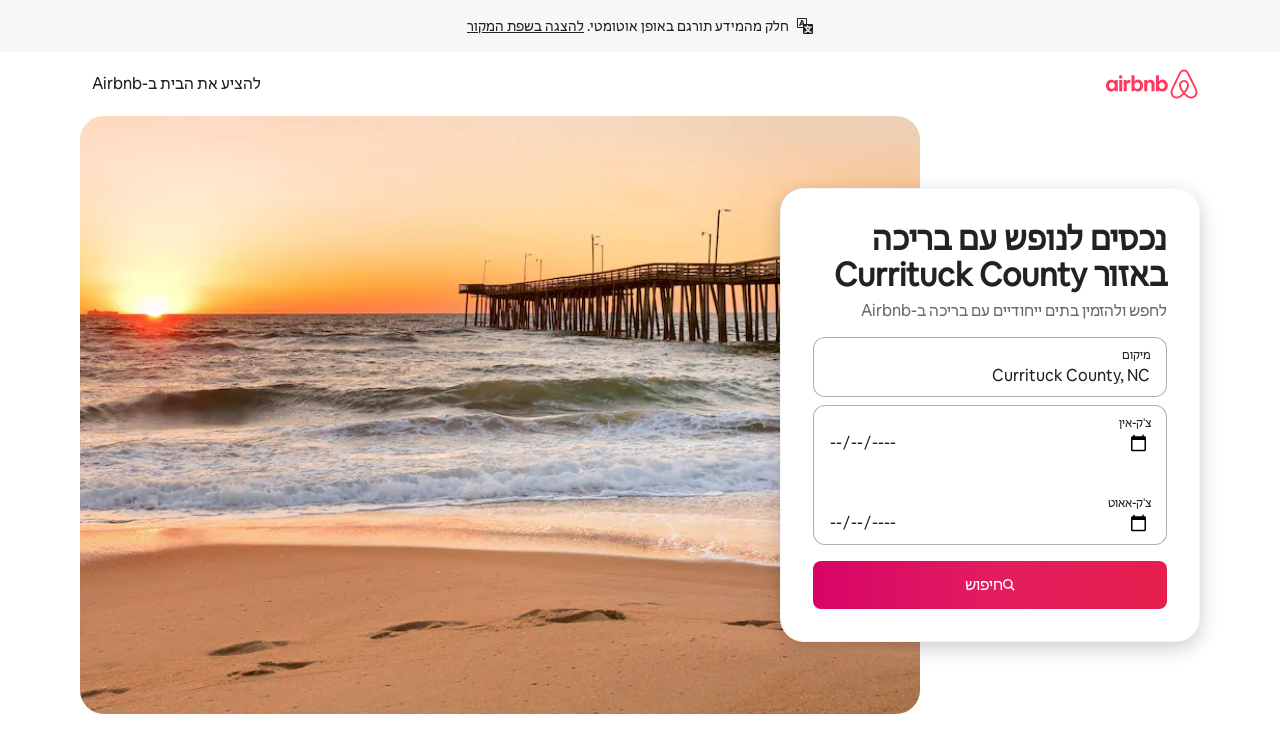

--- FILE ---
content_type: text/html;charset=utf-8
request_url: https://he.airbnb.com/currituck-county-nc/stays/pools
body_size: 125260
content:
<!doctype html>
<html lang="he" dir="rtl" data-is-hyperloop="true" data-is-async-local-storage="true" class="scrollbar-gutter"><head><meta charSet="utf-8"/><meta name="locale" content="he"/><meta name="google" content="notranslate"/><meta id="csrf-param-meta-tag" name="csrf-param" content="authenticity_token"/><meta id="csrf-token-meta-tag" name="csrf-token" content=""/><meta id="english-canonical-url" content=""/><meta name="twitter:widgets:csp" content="on"/><meta name="mobile-web-app-capable" content="yes"/><meta name="apple-mobile-web-app-capable" content="yes"/><meta name="application-name" content="Airbnb"/><meta name="apple-mobile-web-app-title" content="Airbnb"/><meta name="theme-color" content="#ffffff"/><meta name="msapplication-navbutton-color" content="#ffffff"/><meta name="apple-mobile-web-app-status-bar-style" content="black-translucent"/><meta name="msapplication-starturl" content="/?utm_source=homescreen"/><style id="seo-css-reset" type="text/css"> @font-face { font-family: 'Airbnb Cereal VF'; src: url('https://a0.muscache.com/airbnb/static/airbnb-dls-web/build/fonts/cereal-variable/AirbnbCerealVF_W_Wght.8816d9e5c3b6a860636193e36b6ac4e4.woff2') format('woff2 supports variations'), url('https://a0.muscache.com/airbnb/static/airbnb-dls-web/build/fonts/cereal-variable/AirbnbCerealVF_W_Wght.8816d9e5c3b6a860636193e36b6ac4e4.woff2') format('woff2-variations'); font-style: normal; unicode-range: U+0000-03FF, U+0500-058F, U+0700-074F, U+0780-FAFF, U+FE00-FE6F, U+FF00-EFFFF, U+FFFFE-10FFFF; font-display: swap; } @font-face { font-family: 'Airbnb Cereal VF'; src: url('https://a0.muscache.com/airbnb/static/airbnb-dls-web/build/fonts/cereal-variable/AirbnbCerealVF_Italics_W_Wght.bd5e0f97cea11e9264b40656a83357ec.woff2') format('woff2 supports variations'), url('https://a0.muscache.com/airbnb/static/airbnb-dls-web/build/fonts/cereal-variable/AirbnbCerealVF_Italics_W_Wght.bd5e0f97cea11e9264b40656a83357ec.woff2') format('woff2-variations'); font-style: italic; unicode-range: U+0000-03FF, U+0500-058F, U+0700-074F, U+0780-FAFF, U+FE00-FE6F, U+FF00-EFFFF, U+FFFFE-10FFFF; font-display: swap; } @font-face { font-family: 'Airbnb Cereal VF'; unicode-range: U+0600-06FF, U+0750-077F; font-style: normal; src: url('https://a0.muscache.com/airbnb/static/airbnb-dls-web/build/fonts/cereal-variable/AirbnbCerealVF_Arabic_W_Wght.6bee4dd7ab27ef998da2f3a25ae61b48.woff2') format('woff2 supports variations'), url('https://a0.muscache.com/airbnb/static/airbnb-dls-web/build/fonts/cereal-variable/AirbnbCerealVF_Arabic_W_Wght.6bee4dd7ab27ef998da2f3a25ae61b48.woff2') format('woff2-variations'); font-display: swap; } @font-face { font-family: 'Airbnb Cereal VF'; unicode-range: U+0400-04FF; font-style: normal; src: url('https://a0.muscache.com/airbnb/static/airbnb-dls-web/build/fonts/cereal-variable/AirbnbCerealVF_Cyril_W_Wght.df06d21e3ece5673610c24f0090979ff.woff2') format('woff2 supports variations'), url('https://a0.muscache.com/airbnb/static/airbnb-dls-web/build/fonts/cereal-variable/AirbnbCerealVF_Cyril_W_Wght.df06d21e3ece5673610c24f0090979ff.woff2') format('woff2-variations'); font-display: swap; } @font-face { font-family: 'Airbnb Cereal VF'; unicode-range: U+0590-05FF, U+FB00-FB4F; font-style: normal; src: url('https://a0.muscache.com/airbnb/static/airbnb-dls-web/build/fonts/cereal-variable/AirbnbCerealVF_Hebrew_W_Wght.8c6defa083bcccea47d68d872b5a2b0c.woff2') format('woff2 supports variations'), url('https://a0.muscache.com/airbnb/static/airbnb-dls-web/build/fonts/cereal-variable/AirbnbCerealVF_Hebrew_W_Wght.8c6defa083bcccea47d68d872b5a2b0c.woff2') format('woff2-variations'); font-display: swap; } @font-face { font-family: 'Airbnb Cereal VF'; src: url('https://a0.muscache.com/airbnb/static/airbnb-dls-web/build/fonts/cereal-variable/AirbnbCerealVF_W_Wght.8816d9e5c3b6a860636193e36b6ac4e4.woff2') format('woff2 supports variations'), url('https://a0.muscache.com/airbnb/static/airbnb-dls-web/build/fonts/cereal-variable/AirbnbCerealVF_W_Wght.8816d9e5c3b6a860636193e36b6ac4e4.woff2') format('woff2-variations'); font-style: normal; font-display: swap; } @font-face { font-family: 'Airbnb Cereal VF'; unicode-range: U+0900-097F; font-style: normal; src: url('https://a0.muscache.com/airbnb/static/airbnb-dls-web/build/fonts/cereal-variable/AirbnbCerealVF_Deva_W_Wght.b498e56f4d652dd9addb81cdafd7e6d8.woff2') format('woff2 supports variations'), url('https://a0.muscache.com/airbnb/static/airbnb-dls-web/build/fonts/cereal-variable/AirbnbCerealVF_Deva_W_Wght.b498e56f4d652dd9addb81cdafd7e6d8.woff2') format('woff2-variations'); font-display: swap; } @font-face { font-family: 'Airbnb Cereal VF'; unicode-range: U+0E00-0E7F; font-style: normal; src: url('https://a0.muscache.com/airbnb/static/airbnb-dls-web/build/fonts/cereal-variable/AirbnbCerealVF_ThaiLp_W_Wght.e40f7fff25db11840de609db35118844.woff2') format('woff2 supports variations'), url('https://a0.muscache.com/airbnb/static/airbnb-dls-web/build/fonts/cereal-variable/AirbnbCerealVF_ThaiLp_W_Wght.e40f7fff25db11840de609db35118844.woff2') format('woff2-variations'); font-display: swap; } @font-face { font-family: 'Airbnb Cereal VF'; unicode-range: U+0370-03FF; font-style: normal; src: url('https://a0.muscache.com/airbnb/static/airbnb-dls-web/build/fonts/cereal-variable/AirbnbCerealVF_Greek_W_Wght.4eec7b9ea9093264b972a6eb2a7f13b8.woff2') format('woff2 supports variations'), url('https://a0.muscache.com/airbnb/static/airbnb-dls-web/build/fonts/cereal-variable/AirbnbCerealVF_Greek_W_Wght.4eec7b9ea9093264b972a6eb2a7f13b8.woff2') format('woff2-variations'); font-display: swap; } html{font-family: Airbnb Cereal VF,Circular,-apple-system,BlinkMacSystemFont,Roboto,Helvetica Neue,sans-serif;color:inherit;-webkit-font-smoothing:antialiased;-moz-osx-font-smoothing:grayscale;font-synthesis:none;}body{font-size:14px;line-height:1.43;}*,::before,::after{box-sizing:border-box;}html,body,blockquote,dl,dd,h1,h2,h3,h4,h5,h6,hr,figure,p,pre,fieldset{margin:0;padding:0;border:0;}article,aside,details,figcaption,figure,footer,header,hgroup,menu,nav,section{display:block;}ol,ul{list-style:none;margin:0;padding:0;}a{text-decoration:none;color:inherit}input{font-family:inherit;}table{border-collapse:collapse;}.screen-reader-only{border:0;clip:rect(0,0,0,0);height:1px;margin:-1px;overflow:hidden;padding:0;position:absolute;width:1px}.screen-reader-only-focusable:focus{clip:auto;height:auto;margin:0;overflow:visible;position:static;width:auto}.skip-to-content:focus{background-color:#fff;font-size:18px;padding:0 24px;position:absolute;left:3px;line-height:64px;top:3px;z-index:10000}</style><script src="https://a0.muscache.com/airbnb/static/packages/web/common/frontend/hyperloop-browser/metroRequire.227ca10613.js" defer="" crossorigin="anonymous"></script><script src="https://a0.muscache.com/airbnb/static/packages/web/common/frontend/hyperloop-browser/shims_post_modules.6052315266.js" defer="" crossorigin="anonymous"></script><script src="https://a0.muscache.com/airbnb/static/packages/web/he/frontend/airmetro/browser/asyncRequire.547c5d016c.js" defer="" crossorigin="anonymous"></script><script src="https://a0.muscache.com/airbnb/static/packages/web/common/frontend/hyperloop-browser/coreV2.1baf1d8370.js" defer="" crossorigin="anonymous"></script><script src="https://a0.muscache.com/airbnb/static/packages/web/common/b7d9.551822d9e2.js" defer="" crossorigin="anonymous"></script><script src="https://a0.muscache.com/airbnb/static/packages/web/common/frontend/seo-loop/routeHandler.d8d56fe7e3.js" defer="" crossorigin="anonymous"></script><script src="https://a0.muscache.com/airbnb/static/packages/web/common/2148.807f075967.js" defer="" crossorigin="anonymous"></script><script src="https://a0.muscache.com/airbnb/static/packages/web/common/217f.4906bf2f01.js" defer="" crossorigin="anonymous"></script><script src="https://a0.muscache.com/airbnb/static/packages/web/common/e18a.4ee6d2b226.js" defer="" crossorigin="anonymous"></script><script src="https://a0.muscache.com/airbnb/static/packages/web/common/57a4.ba7701a831.js" defer="" crossorigin="anonymous"></script><script src="https://a0.muscache.com/airbnb/static/packages/web/common/42cb.f078b943dc.js" defer="" crossorigin="anonymous"></script><script src="https://a0.muscache.com/airbnb/static/packages/web/common/frontend/moment-more-formats/src/locale/he.1e7b4993ba.js" defer="" crossorigin="anonymous"></script><script src="https://a0.muscache.com/airbnb/static/packages/web/common/frontend/seo-loop/apps/landing-pages/initializer.fb05ba9774.js" defer="" crossorigin="anonymous"></script><script src="https://a0.muscache.com/airbnb/static/packages/web/he/ce9a.36bc92abdb.js" defer="" crossorigin="anonymous"></script><script src="https://a0.muscache.com/airbnb/static/packages/web/common/frontend/landing-pages/page-types/stays/StaysRouteContainer.2a8faa3f0f.js" defer="" crossorigin="anonymous"></script><script src="https://a0.muscache.com/airbnb/static/packages/web/common/cd01.cac20d64d3.js" defer="" crossorigin="anonymous"></script><script src="https://a0.muscache.com/airbnb/static/packages/web/common/0469.a64acc15ef.js" defer="" crossorigin="anonymous"></script><script src="https://a0.muscache.com/airbnb/static/packages/web/common/0a2f.411bade0ca.js" defer="" crossorigin="anonymous"></script><script src="https://a0.muscache.com/airbnb/static/packages/web/common/0c01.136f11bb1c.js" defer="" crossorigin="anonymous"></script><script src="https://a0.muscache.com/airbnb/static/packages/web/common/ae27.e7c562abe0.js" defer="" crossorigin="anonymous"></script><script src="https://a0.muscache.com/airbnb/static/packages/web/common/5b92.a64bc3929d.js" defer="" crossorigin="anonymous"></script><script src="https://a0.muscache.com/airbnb/static/packages/web/common/9a38.2744fbcc8c.js" defer="" crossorigin="anonymous"></script><script src="https://a0.muscache.com/airbnb/static/packages/web/common/e2da.e552dff1ec.js" defer="" crossorigin="anonymous"></script><script src="https://a0.muscache.com/airbnb/static/packages/web/common/014a.af78d55167.js" defer="" crossorigin="anonymous"></script><script src="https://a0.muscache.com/airbnb/static/packages/web/common/frontend/seo-loop/apps/landing-pages/client.f30e5f80cc.js" defer="" crossorigin="anonymous"></script><script>(function() {
  // pg_pixel is no-op now.
})()</script><script>"undefined"!=typeof window&&window.addEventListener("error",function e(r){if(window._errorReportingInitialized)return void window.removeEventListener("error",e);const{error:n}=r;if(!n)return;const o=r.message||n.message,t=/Requiring unknown module/.test(o)?.01:.1;if(Math.random()>t)return;const{locale:a,tracking_context:i}=window[Symbol.for("__ global cache key __")]?.["string | airbnb-bootstrap-data"]?.["_bootstrap-layout-init"]??{},s=a||navigator.language,l=location.pathname,c="undefined"!=typeof window?{tags:{loggingSource:"browser",sampleRate:String(t)}}:{sampleRate:String(t)};fetch("https://notify.bugsnag.com/",{headers:{"Bugsnag-Payload-Version":"5"},body:JSON.stringify({apiKey:"e393bc25e52fe915ffb56c14ddf2ff1b",payloadVersion:"5",notifier:{name:"Bugsnag JavaScript",version:"0.0.5-AirbnbUnhandledBufferedErrorCustomFetch",url:""},events:[{exceptions:[{errorClass:n.name,message:o,stacktrace:[{file:r.filename,lineNumber:r.lineno,columnNumber:r.colno}],type:"browserjs"}],request:{url:location.href},context:l,groupingHash:n.name.concat("-",o,"-",l),unhandled:!0,app:{releaseStage:i?.environment},device:{time:new Date,userAgent:navigator.userAgent},metaData:{infra:{app_name:i?.app,is_buffered_error:!0,loop_name:i?.controller,locale:s,service_worker_url:navigator.serviceWorker?.controller?.scriptURL},...c}}]}),method:"POST"})});</script><script>
// FID init code.
!function(e,n){let t,c,o,i=[];const r={passive:!0,capture:!0},f=new Date,u="pointerup",a="pointercancel";function s(e,n){t||(t=n,c=e,o=new Date,l())}function l(){c>=0&&c<o-f&&(i.forEach(e=>{e(c,t)}),i=[])}function p(t){if(t.cancelable){const c=(t.timeStamp>1e12?new Date:performance.now())-t.timeStamp;"pointerdown"===t.type?function(t,c){function o(){s(t,c),f()}function i(){f()}function f(){n(u,o,r),n(a,i,r)}e(u,o,r),e(a,i,r)}(c,t):s(c,t)}}var w;w=e,["click","mousedown","keydown","touchstart","pointerdown"].forEach(e=>{w(e,p,r)}),self.perfMetrics=self.perfMetrics||{},self.perfMetrics.onFirstInputDelay=function(e){i.push(e),l()},self.perfMetrics.clearFirstInputDelay=function(){t&&(t=null,c=null,o=null)}}(addEventListener,removeEventListener);
// LCP Polyfill code
!function(e,t,n){let o,r,c=0,a=0,s=0,i=!1,l=!0;const f=["IMG","H1","H2","H3","H4","H5","SVG"];let m,d,g;const u=["click","mousedown","keydown","touchstart","pointerdown","scroll"],E={passive:!0,capture:!0};function p(e,t,n){(t>1.000666778*a||o&&!document.body.contains(o))&&(a=t,s=n,o=e,g?.(s,o,a))}function h(e){d?.observe(e)}function N(){if(l)if(i)m||(m={IMG:document.getElementsByTagName("img"),H1:document.getElementsByTagName("h1"),H2:document.getElementsByTagName("h2"),H3:document.getElementsByTagName("h3"),H4:document.getElementsByTagName("h4"),H5:document.getElementsByTagName("h5"),SVG:document.getElementsByTagName("svg")}),f.forEach(e=>{Array.from(m[e]).forEach(e=>{h(e)})}),setTimeout(N,50);else{let e;for(!r&&document.body&&(r=document.createNodeIterator(document.body,NodeFilter.SHOW_ELEMENT,e=>{return t=e,f.includes(t.tagName)||t.hasAttribute("data-lcp-candidate")?NodeFilter.FILTER_ACCEPT:NodeFilter.FILTER_REJECT;var t}));e=r?.nextNode();)h(e);n(N)}}function H(){c=performance.now(),a=0,s=0,o=null,d=new IntersectionObserver(e=>{e.filter(e=>e.isIntersecting).forEach(e=>{!function(e,t,o){const r=t.height*t.width;if(["H1","H2","H3","H4","H5"].includes(e.tagName)){const t=document.createRange();t.selectNodeContents(e),n(()=>{const n=t.getBoundingClientRect(),c=n.height*n.width;o(e,Math.min(c,r),performance.now())})}else if("IMG"!==e.tagName)o(e,r,performance.now());else{const t=()=>n(()=>o(e,r,performance.now()));e.complete?t():e.addEventListener("load",t,{once:!0})}}(e.target,e.intersectionRect,p)})}),n(N),u.forEach(t=>{e(t,y,E)})}function y(e){const t=e.target;("scroll"!==e.type||"expand-trigger"!==t?.className&&"contract-trigger"!==t?.className)&&0!==a&&(performance.now()-c<250||T())}function T(){d?.disconnect(),u.forEach(e=>{t(e,y,E)}),l=!1,d=null}H(),self.perfMetrics=self.perfMetrics||{},self.perfMetrics.onLargestContentfulPaint=function(e){g=e,0!==s&&null!==o&&g(s,o,a)},self.perfMetrics.startSearchingForLargestContentfulPaint=H.bind(null,!1),self.perfMetrics.stopSearchingForLargestContentfulPaint=T,self.perfMetrics.markIsHydratedForLargestContentfulPaint=()=>{i=!0},self.perfMetrics.registerLCPCandidate=h,self.perfMetrics.inspectLCPTarget=()=>o}(addEventListener,removeEventListener,requestAnimationFrame);
// INP init code.
!function(e){let n,t=0;const r={value:-1,entries:[]};let i,o=[];const s=new Map;let a,c=0,l=1/0,u=0;function f(){return null!=a?c:null!=performance.interactionCount?performance.interactionCount:0}function d(){return f()-t}function p(e){e.forEach(e=>{e.interactionId&&function(e){if(null==e.interactionId)return;const n=o[o.length-1],t=s.get(e.interactionId);if(null!=t||o.length<10||e.duration>n.latency){if(null!=t)t.entries.push(e),t.latency=Math.max(t.latency,e.duration);else{const n={id:e.interactionId,latency:e.duration,entries:[e]};o.push(n),s.set(e.interactionId,n)}o.sort((e,n)=>n.latency-e.latency),o.splice(10).forEach(e=>{s.delete(e.id)})}}(e)});const n=function(){const e=Math.min(o.length-1,Math.floor(d()/50));return o[e]}();n&&n.latency!==r.value&&(r.value=n.latency,r.entries=n.entries,v())}function v(){r.value>=0&&i&&i(r.value,r.entries)}"PerformanceObserver"in window&&PerformanceObserver.supportedEntryTypes&&PerformanceObserver.supportedEntryTypes.includes("event")&&("interactionCount"in performance||null!=a||PerformanceObserver.supportedEntryTypes&&PerformanceObserver.supportedEntryTypes.includes("event")&&(a=new PerformanceObserver(e=>{Promise.resolve().then(()=>{e.getEntries().forEach(e=>{e.interactionId&&(l=Math.min(l,e.interactionId),u=Math.max(u,e.interactionId),c=u?(u-l)/7+1:0)})})}),a.observe({type:"event",buffered:!0,durationThreshold:0})),n=new PerformanceObserver(e=>{Promise.resolve().then(()=>{p(e.getEntries())})}),n.observe({type:"event",buffered:!0,durationThreshold:40}),n.observe({type:"first-input",buffered:!0}),e("visibilitychange",function(){null!=n&&"hidden"===document.visibilityState&&(p(n.takeRecords()),r.value<0&&d()>0&&(r.value=0,r.entries=[]),v())},!0),e("pageshow",function(e){e.persisted&&(o=[],s.clear(),t=f(),r.value=-1,r.entries=[])},!0)),self.perfMetrics=self.perfMetrics||{},self.perfMetrics.onInp=function(e){r.value>=0?e(r.value,r.entries):i=e},self.perfMetrics.clearInp=function(){o=[],s.clear(),t=0,c=0,l=1/0,u=0,r.value=-1,r.entries=[]}}(addEventListener);
</script><script>((e,t,o,n)=>{if(!n.supports("(font: -apple-system-body) and (-webkit-touch-callout: default)"))return;const d=e.createElement("div");d.setAttribute("style","font: -apple-system-body"),t.appendChild(d),"17px"===o(d).fontSize&&t.style.setProperty("font-size","16px"),t.removeChild(d)})(document,document.documentElement,getComputedStyle,CSS);</script><script>(()=>{if("undefined"==typeof window)return;if("ScrollTimeline"in window)return;const n=new Map;window.queuedAnimations=n,window.queuedAnimationsLoaded=new AbortController,window.addEventListener("animationstart",i=>{const e=i.target;e.getAnimations().filter(n=>n.animationName===i.animationName).forEach(i=>{n.set(i,e)})},{signal:window.queuedAnimationsLoaded.signal})})();</script><link rel="search" type="application/opensearchdescription+xml" href="/opensearch.xml" title="Airbnb"/><link rel="apple-touch-icon" href="https://a0.muscache.com/airbnb/static/icons/apple-touch-icon-76x76-3b313d93b1b5823293524b9764352ac9.png"/><link rel="apple-touch-icon" sizes="76x76" href="https://a0.muscache.com/airbnb/static/icons/apple-touch-icon-76x76-3b313d93b1b5823293524b9764352ac9.png"/><link rel="apple-touch-icon" sizes="120x120" href="https://a0.muscache.com/airbnb/static/icons/apple-touch-icon-120x120-52b1adb4fe3a8f825fc4b143de12ea4b.png"/><link rel="apple-touch-icon" sizes="152x152" href="https://a0.muscache.com/airbnb/static/icons/apple-touch-icon-152x152-7b7c6444b63d8b6ebad9dae7169e5ed6.png"/><link rel="apple-touch-icon" sizes="180x180" href="https://a0.muscache.com/airbnb/static/icons/apple-touch-icon-180x180-bcbe0e3960cd084eb8eaf1353cf3c730.png"/><link rel="icon" sizes="192x192" href="https://a0.muscache.com/im/pictures/airbnb-platform-assets/AirbnbPlatformAssets-Favicons/original/0d189acb-3f82-4b2c-b95f-ad1d6a803d13.png?im_w=240"/><link rel="shortcut icon" sizes="76x76" type="image/png" href="https://a0.muscache.com/im/pictures/airbnb-platform-assets/AirbnbPlatformAssets-Favicons/original/0d189acb-3f82-4b2c-b95f-ad1d6a803d13.png?im_w=240"/><link rel="mask-icon" href="https://a0.muscache.com/pictures/airbnb-platform-assets/AirbnbPlatformAssets-Favicons/original/304e8c59-05df-4fab-9846-f69fd7f749b0.svg?im_w=240" color="#FF5A5F"/><link rel="apple-touch-icon" href="https://a0.muscache.com/airbnb/static/icons/apple-touch-icon-76x76-3b313d93b1b5823293524b9764352ac9.png"/><link rel="apple-touch-icon" sizes="76x76" href="https://a0.muscache.com/airbnb/static/icons/apple-touch-icon-76x76-3b313d93b1b5823293524b9764352ac9.png"/><link rel="apple-touch-icon" sizes="120x120" href="https://a0.muscache.com/airbnb/static/icons/apple-touch-icon-120x120-52b1adb4fe3a8f825fc4b143de12ea4b.png"/><link rel="apple-touch-icon" sizes="152x152" href="https://a0.muscache.com/airbnb/static/icons/apple-touch-icon-152x152-7b7c6444b63d8b6ebad9dae7169e5ed6.png"/><link rel="apple-touch-icon" sizes="180x180" href="https://a0.muscache.com/airbnb/static/icons/apple-touch-icon-180x180-bcbe0e3960cd084eb8eaf1353cf3c730.png"/><link rel="icon" sizes="192x192" href="https://a0.muscache.com/im/pictures/airbnb-platform-assets/AirbnbPlatformAssets-Favicons/original/0d189acb-3f82-4b2c-b95f-ad1d6a803d13.png?im_w=240"/><link rel="shortcut icon" sizes="76x76" type="image/png" href="https://a0.muscache.com/im/pictures/airbnb-platform-assets/AirbnbPlatformAssets-Favicons/original/0d189acb-3f82-4b2c-b95f-ad1d6a803d13.png?im_w=240"/><link rel="mask-icon" href="https://a0.muscache.com/pictures/airbnb-platform-assets/AirbnbPlatformAssets-Favicons/original/304e8c59-05df-4fab-9846-f69fd7f749b0.svg?im_w=240" color="#FF5A5F"/><style id="aphrodite" type="text/css" data-aphrodite="true">._1iy98nd{pointer-events:none !important;-webkit-user-select:none !important;user-select:none !important;white-space:pre-wrap !important;padding-right:0px !important;padding-left:0px !important;font-family:Airbnb Cereal VF,Circular,-apple-system,BlinkMacSystemFont,Roboto,Helvetica Neue,sans-serif !important;font-size:1.125rem !important;}._7h1p0g{margin:0 !important;padding:0 !important;}</style><style id="linaria" type="text/css" data-linaria="true">.c1jo210i.c1jo210i.c1jo210i{display:grid;}

.cnk25hy.cnk25hy.cnk25hy{height:100%;}

.e1mkvczo.e1mkvczo.e1mkvczo{grid-row:1;grid-column:1;}

.dir.perb90o.perb90o.perb90o{transition:opacity 75ms var(--motion-linear-curve-animation-timing-function), visibility 75ms var(--motion-linear-curve-animation-timing-function);}

.ni1yqzk.ni1yqzk.ni1yqzk{opacity:1;visibility:visible;}

.rgyynxb.rgyynxb.rgyynxb{opacity:0;visibility:hidden;}
.cyqdyy.cyqdyy.cyqdyy{position:relative;}

.dir.cyqdyy.cyqdyy.cyqdyy{background-color:var(--palette-white);}

.vz2oe5x.vz2oe5x.vz2oe5x{--view-transition_play-state:running;}

.vg7vsjx.vg7vsjx.vg7vsjx{height:100%;}

.v1cv8r21.v1cv8r21.v1cv8r21{display:contents;}

.vyb6402.vyb6402.vyb6402:where(.contextual-grow)::view-transition-group(container),.vyb6402.vyb6402.vyb6402:where(.contextual-grow)::view-transition-group(container-content){mix-blend-mode:normal;overflow:hidden;}

.dir.vyb6402.vyb6402.vyb6402:where(.contextual-grow)::view-transition-group(container),.dir.vyb6402.vyb6402.vyb6402:where(.contextual-grow)::view-transition-group(container-content){border-radius:var(--container-border-radius,15px);}

.dir.vyb6402.vyb6402.vyb6402:where(.contextual-grow)::view-transition-group(container){border-bottom:var(--container-border,none);}

@media (prefers-reduced-motion:no-preference){
.vyb6402.vyb6402.vyb6402:where(.contextual-grow).exit.exit.exit::view-transition-old(container){--view-transition_mix-blend-mode:plus-lighter;opacity:var(--view-transition-fade-effect_opacity-from);--view-transition-fade-effect_opacity-from:1;--view-transition-fade-effect_duration:75ms;--view-transition-fade-effect_transition_timing-function:var(--motion-linear-curve-animation-timing-function);--view-transition-fade-effect_delay:var(--contextual-grow_fade-delay,50ms);animation:var(--reduced-motion_duration,var(--view-transition-fade-effect_duration,200ms)) var(--view-transition-fade-effect_timing-function,linear) var(--view-transition-fade-effect_delay,0ms) 1 normal var(--view-transition_fill-mode,both) var(--view-transition_play-state,paused) fade-vyb6402;}

.dir.vyb6402.vyb6402.vyb6402:where(.contextual-grow).exit.exit.exit::view-transition-old(container){animation:var(--reduced-motion_duration,var(--view-transition-fade-effect_duration,200ms)) var(--view-transition-fade-effect_timing-function,linear) var(--view-transition-fade-effect_delay,0ms) 1 normal var(--view-transition_fill-mode,both) var(--view-transition_play-state,paused) fade-vyb6402;}

@keyframes fade-vyb6402{
from{opacity:var(--view-transition-fade-effect_opacity-from,0);visibility:visible;}

to{opacity:var(--view-transition-fade-effect_opacity-to,1);}}}

@media (prefers-reduced-motion:reduce),(update:slow),(update:none){
.vyb6402.vyb6402.vyb6402:where(.contextual-grow).exit.exit.exit::view-transition-old(container){--view-transition_mix-blend-mode:plus-lighter;opacity:var(--view-transition-fade-effect_opacity-from);}

.dir.vyb6402.vyb6402.vyb6402:where(.contextual-grow).exit.exit.exit::view-transition-old(container){animation:var(--reduced-motion_duration,var(--view-transition-fade-effect_duration,200ms)) var(--view-transition-fade-effect_timing-function,linear) var(--view-transition-fade-effect_delay,0ms) 1 normal var(--view-transition_fill-mode,both) var(--view-transition_play-state,paused) fade-vyb6402;}

@keyframes fade-vyb6402{
from{opacity:var(--view-transition-fade-effect_opacity-from,0);visibility:visible;}

to{opacity:var(--view-transition-fade-effect_opacity-to,1);}}}

@media (prefers-reduced-motion:no-preference){
.vyb6402.vyb6402.vyb6402:where(.contextual-grow).enter.enter.enter::view-transition-old(container){--view-transition_mix-blend-mode:plus-lighter;opacity:var(--view-transition-fade-effect_opacity-from);--view-transition-fade-effect_opacity-from:1;--view-transition-fade-effect_opacity-to:0;--view-transition-fade-effect_duration:75ms;--view-transition-fade-effect_transition_timing-function:var(--motion-linear-curve-animation-timing-function);--view-transition-fade-effect_delay:var(--contextual-grow_fade-delay,50ms);animation:var(--reduced-motion_duration,var(--view-transition-fade-effect_duration,200ms)) var(--view-transition-fade-effect_timing-function,linear) var(--view-transition-fade-effect_delay,0ms) 1 normal var(--view-transition_fill-mode,both) var(--view-transition_play-state,paused) fade-vyb6402;--view-transition-scale-effect_duration:500ms;animation:var(--reduced-motion_duration,var(--view-transition-scale-effect_duration,200ms)) var(--view-transition-scale-effect_timing-function,var(--motion-standard-curve-animation-timing-function)) var(--view-transition-scale-effect_delay,0ms) 1 normal var(--view-transition_fill-mode,both) var(--view-transition_play-state,paused) scale-vyb6402;}

.dir.vyb6402.vyb6402.vyb6402:where(.contextual-grow).enter.enter.enter::view-transition-old(container){animation:var(--reduced-motion_duration,var(--view-transition-fade-effect_duration,200ms)) var(--view-transition-fade-effect_timing-function,linear) var(--view-transition-fade-effect_delay,0ms) 1 normal var(--view-transition_fill-mode,both) var(--view-transition_play-state,paused) fade-vyb6402,var(--reduced-motion_duration,var(--view-transition-scale-effect_duration,200ms)) var(--view-transition-scale-effect_timing-function,var(--motion-standard-curve-animation-timing-function)) var(--view-transition-scale-effect_delay,0ms) 1 normal var(--view-transition_fill-mode,both) var(--view-transition_play-state,paused) scale-vyb6402;}

@keyframes fade-vyb6402{
from{opacity:var(--view-transition-fade-effect_opacity-from,0);visibility:visible;}

to{opacity:var(--view-transition-fade-effect_opacity-to,1);}}

@keyframes scale-vyb6402{
from{filter:var(--view-transition_from-filter);visibility:visible;scale:var(--view-transition-scale-effect_from,1);}

to{filter:var(--view-transition_to-filter);scale:var(--view-transition-scale-effect_to,0);}}}

@media (prefers-reduced-motion:reduce),(update:slow),(update:none){
.vyb6402.vyb6402.vyb6402:where(.contextual-grow).enter.enter.enter::view-transition-old(container){--view-transition_mix-blend-mode:plus-lighter;opacity:var(--view-transition-fade-effect_opacity-from);}

.dir.vyb6402.vyb6402.vyb6402:where(.contextual-grow).enter.enter.enter::view-transition-old(container){animation:var(--reduced-motion_duration,var(--view-transition-fade-effect_duration,200ms)) var(--view-transition-fade-effect_timing-function,linear) var(--view-transition-fade-effect_delay,0ms) 1 normal var(--view-transition_fill-mode,both) var(--view-transition_play-state,paused) fade-vyb6402;}

@keyframes fade-vyb6402{
from{opacity:var(--view-transition-fade-effect_opacity-from,0);visibility:visible;}

to{opacity:var(--view-transition-fade-effect_opacity-to,1);}}}

@media (prefers-reduced-motion:no-preference){
.vyb6402.vyb6402.vyb6402:where(.contextual-grow).enter.enter.enter::view-transition-new(container){--view-transition_mix-blend-mode:plus-lighter;opacity:var(--view-transition-fade-effect_opacity-from);--view-transition-fade-effect_opacity-from:1;--view-transition-fade-effect_duration:75ms;--view-transition-fade-effect_transition_timing-function:var(--motion-linear-curve-animation-timing-function);--view-transition-fade-effect_delay:var(--contextual-grow_fade-delay,50ms);animation:var(--reduced-motion_duration,var(--view-transition-fade-effect_duration,200ms)) var(--view-transition-fade-effect_timing-function,linear) var(--view-transition-fade-effect_delay,0ms) 1 normal var(--view-transition_fill-mode,both) var(--view-transition_play-state,paused) fade-vyb6402;animation:var(--reduced-motion_duration,var(--view-transition-scale-effect_duration,200ms)) var(--view-transition-scale-effect_timing-function,var(--motion-standard-curve-animation-timing-function)) var(--view-transition-scale-effect_delay,0ms) 1 normal var(--view-transition_fill-mode,both) var(--view-transition_play-state,paused) scale-vyb6402;}

.dir.vyb6402.vyb6402.vyb6402:where(.contextual-grow).enter.enter.enter::view-transition-new(container){animation:var(--reduced-motion_duration,var(--view-transition-fade-effect_duration,200ms)) var(--view-transition-fade-effect_timing-function,linear) var(--view-transition-fade-effect_delay,0ms) 1 normal var(--view-transition_fill-mode,both) var(--view-transition_play-state,paused) fade-vyb6402;}

@keyframes fade-vyb6402{
from{opacity:var(--view-transition-fade-effect_opacity-from,0);visibility:visible;}

to{opacity:var(--view-transition-fade-effect_opacity-to,1);}}

@keyframes scale-vyb6402{
from{filter:var(--view-transition_from-filter);visibility:visible;scale:var(--view-transition-scale-effect_from,1);}

to{filter:var(--view-transition_to-filter);scale:var(--view-transition-scale-effect_to,0);}}}

@media (prefers-reduced-motion:reduce),(update:slow),(update:none){
.vyb6402.vyb6402.vyb6402:where(.contextual-grow).enter.enter.enter::view-transition-new(container){--view-transition_mix-blend-mode:plus-lighter;opacity:var(--view-transition-fade-effect_opacity-from);}

.dir.vyb6402.vyb6402.vyb6402:where(.contextual-grow).enter.enter.enter::view-transition-new(container){animation:var(--reduced-motion_duration,var(--view-transition-fade-effect_duration,200ms)) var(--view-transition-fade-effect_timing-function,linear) var(--view-transition-fade-effect_delay,0ms) 1 normal var(--view-transition_fill-mode,both) var(--view-transition_play-state,paused) fade-vyb6402;}

@keyframes fade-vyb6402{
from{opacity:var(--view-transition-fade-effect_opacity-from,0);visibility:visible;}

to{opacity:var(--view-transition-fade-effect_opacity-to,1);}}}

.vyb6402.vyb6402.vyb6402:where(.contextual-grow)::view-transition-new(container-content){mix-blend-mode:normal;}

@media (prefers-reduced-motion:no-preference){
.vyb6402.vyb6402.vyb6402:where(.contextual-grow).enter.enter.enter::view-transition-old(container-content){mix-blend-mode:normal;--view-transition_mix-blend-mode:plus-lighter;opacity:var(--view-transition-fade-effect_opacity-from);--view-transition-fade-effect_opacity-from:1;--view-transition-fade-effect_opacity-to:0;--view-transition-fade-effect_duration:75ms;--view-transition-fade-effect_transition_timing-function:var(--motion-linear-curve-animation-timing-function);--view-transition-fade-effect_delay:var(--contextual-grow_fade-delay,50ms);animation:var(--reduced-motion_duration,var(--view-transition-fade-effect_duration,200ms)) var(--view-transition-fade-effect_timing-function,linear) var(--view-transition-fade-effect_delay,0ms) 1 normal var(--view-transition_fill-mode,both) var(--view-transition_play-state,paused) fade-vyb6402;}

.dir.vyb6402.vyb6402.vyb6402:where(.contextual-grow).enter.enter.enter::view-transition-old(container-content){animation:var(--reduced-motion_duration,var(--view-transition-fade-effect_duration,200ms)) var(--view-transition-fade-effect_timing-function,linear) var(--view-transition-fade-effect_delay,0ms) 1 normal var(--view-transition_fill-mode,both) var(--view-transition_play-state,paused) fade-vyb6402;}

@keyframes fade-vyb6402{
from{opacity:var(--view-transition-fade-effect_opacity-from,0);visibility:visible;}

to{opacity:var(--view-transition-fade-effect_opacity-to,1);}}}

@media (prefers-reduced-motion:reduce),(update:slow),(update:none){
.vyb6402.vyb6402.vyb6402:where(.contextual-grow).enter.enter.enter::view-transition-old(container-content){--view-transition_mix-blend-mode:plus-lighter;opacity:var(--view-transition-fade-effect_opacity-from);}

.dir.vyb6402.vyb6402.vyb6402:where(.contextual-grow).enter.enter.enter::view-transition-old(container-content){animation:var(--reduced-motion_duration,var(--view-transition-fade-effect_duration,200ms)) var(--view-transition-fade-effect_timing-function,linear) var(--view-transition-fade-effect_delay,0ms) 1 normal var(--view-transition_fill-mode,both) var(--view-transition_play-state,paused) fade-vyb6402;}

@keyframes fade-vyb6402{
from{opacity:var(--view-transition-fade-effect_opacity-from,0);visibility:visible;}

to{opacity:var(--view-transition-fade-effect_opacity-to,1);}}}

@media (prefers-reduced-motion:no-preference){
.vyb6402.vyb6402.vyb6402:where(.contextual-grow).enter.enter.enter::view-transition-new(container-content){mix-blend-mode:normal;--view-transition_mix-blend-mode:plus-lighter;opacity:var(--view-transition-fade-effect_opacity-from);--view-transition-fade-effect_opacity-from:var(--contextual-grow_content-start-opacity,0);--view-transition-fade-effect_duration:75ms;--view-transition-fade-effect_transition_timing-function:var(--motion-linear-curve-animation-timing-function);--view-transition-fade-effect_delay:var(--contextual-grow_fade-delay,50ms);animation:var(--reduced-motion_duration,var(--view-transition-fade-effect_duration,200ms)) var(--view-transition-fade-effect_timing-function,linear) var(--view-transition-fade-effect_delay,0ms) 1 normal var(--view-transition_fill-mode,both) var(--view-transition_play-state,paused) fade-vyb6402;}

.dir.vyb6402.vyb6402.vyb6402:where(.contextual-grow).enter.enter.enter::view-transition-new(container-content){animation:var(--reduced-motion_duration,var(--view-transition-fade-effect_duration,200ms)) var(--view-transition-fade-effect_timing-function,linear) var(--view-transition-fade-effect_delay,0ms) 1 normal var(--view-transition_fill-mode,both) var(--view-transition_play-state,paused) fade-vyb6402;}

@keyframes fade-vyb6402{
from{opacity:var(--view-transition-fade-effect_opacity-from,0);visibility:visible;}

to{opacity:var(--view-transition-fade-effect_opacity-to,1);}}}

@media (prefers-reduced-motion:reduce),(update:slow),(update:none){
.vyb6402.vyb6402.vyb6402:where(.contextual-grow).enter.enter.enter::view-transition-new(container-content){--view-transition_mix-blend-mode:plus-lighter;opacity:var(--view-transition-fade-effect_opacity-from);}

.dir.vyb6402.vyb6402.vyb6402:where(.contextual-grow).enter.enter.enter::view-transition-new(container-content){animation:var(--reduced-motion_duration,var(--view-transition-fade-effect_duration,200ms)) var(--view-transition-fade-effect_timing-function,linear) var(--view-transition-fade-effect_delay,0ms) 1 normal var(--view-transition_fill-mode,both) var(--view-transition_play-state,paused) fade-vyb6402;}

@keyframes fade-vyb6402{
from{opacity:var(--view-transition-fade-effect_opacity-from,0);visibility:visible;}

to{opacity:var(--view-transition-fade-effect_opacity-to,1);}}}

@media (prefers-reduced-motion:no-preference){
.vyb6402.vyb6402.vyb6402:where(.contextual-grow).exit.exit.exit::view-transition-old(container-content){--view-transition_mix-blend-mode:plus-lighter;opacity:var(--view-transition-fade-effect_opacity-from);--view-transition-fade-effect_opacity-from:1;--view-transition-fade-effect_opacity-to:0;--view-transition-fade-effect_duration:75ms;--view-transition-fade-effect_transition_timing-function:var(--motion-linear-curve-animation-timing-function);--view-transition-fade-effect_delay:var(--contextual-grow_fade-delay,50ms);animation:var(--reduced-motion_duration,var(--view-transition-fade-effect_duration,200ms)) var(--view-transition-fade-effect_timing-function,linear) var(--view-transition-fade-effect_delay,0ms) 1 normal var(--view-transition_fill-mode,both) var(--view-transition_play-state,paused) fade-vyb6402;}

.dir.vyb6402.vyb6402.vyb6402:where(.contextual-grow).exit.exit.exit::view-transition-old(container-content){animation:var(--reduced-motion_duration,var(--view-transition-fade-effect_duration,200ms)) var(--view-transition-fade-effect_timing-function,linear) var(--view-transition-fade-effect_delay,0ms) 1 normal var(--view-transition_fill-mode,both) var(--view-transition_play-state,paused) fade-vyb6402;}

@keyframes fade-vyb6402{
from{opacity:var(--view-transition-fade-effect_opacity-from,0);visibility:visible;}

to{opacity:var(--view-transition-fade-effect_opacity-to,1);}}}

@media (prefers-reduced-motion:reduce),(update:slow),(update:none){
.vyb6402.vyb6402.vyb6402:where(.contextual-grow).exit.exit.exit::view-transition-old(container-content){--view-transition_mix-blend-mode:plus-lighter;opacity:var(--view-transition-fade-effect_opacity-from);}

.dir.vyb6402.vyb6402.vyb6402:where(.contextual-grow).exit.exit.exit::view-transition-old(container-content){animation:var(--reduced-motion_duration,var(--view-transition-fade-effect_duration,200ms)) var(--view-transition-fade-effect_timing-function,linear) var(--view-transition-fade-effect_delay,0ms) 1 normal var(--view-transition_fill-mode,both) var(--view-transition_play-state,paused) fade-vyb6402;}

@keyframes fade-vyb6402{
from{opacity:var(--view-transition-fade-effect_opacity-from,0);visibility:visible;}

to{opacity:var(--view-transition-fade-effect_opacity-to,1);}}}

@media (prefers-reduced-motion:no-preference){
.vyb6402.vyb6402.vyb6402:where(.contextual-grow).exit.exit.exit::view-transition-new(container-content){mix-blend-mode:normal;--view-transition_mix-blend-mode:plus-lighter;opacity:var(--view-transition-fade-effect_opacity-from);--view-transition-fade-effect_duration:75ms;--view-transition-fade-effect_transition_timing-function:var(--motion-linear-curve-animation-timing-function);--view-transition-fade-effect_delay:var(--contextual-grow_fade-delay,50ms);animation:var(--reduced-motion_duration,var(--view-transition-fade-effect_duration,200ms)) var(--view-transition-fade-effect_timing-function,linear) var(--view-transition-fade-effect_delay,0ms) 1 normal var(--view-transition_fill-mode,both) var(--view-transition_play-state,paused) fade-vyb6402;}

.dir.vyb6402.vyb6402.vyb6402:where(.contextual-grow).exit.exit.exit::view-transition-new(container-content){animation:var(--reduced-motion_duration,var(--view-transition-fade-effect_duration,200ms)) var(--view-transition-fade-effect_timing-function,linear) var(--view-transition-fade-effect_delay,0ms) 1 normal var(--view-transition_fill-mode,both) var(--view-transition_play-state,paused) fade-vyb6402;}

@keyframes fade-vyb6402{
from{opacity:var(--view-transition-fade-effect_opacity-from,0);visibility:visible;}

to{opacity:var(--view-transition-fade-effect_opacity-to,1);}}}

@media (prefers-reduced-motion:reduce),(update:slow),(update:none){
.vyb6402.vyb6402.vyb6402:where(.contextual-grow).exit.exit.exit::view-transition-new(container-content){--view-transition_mix-blend-mode:plus-lighter;opacity:var(--view-transition-fade-effect_opacity-from);}

.dir.vyb6402.vyb6402.vyb6402:where(.contextual-grow).exit.exit.exit::view-transition-new(container-content){animation:var(--reduced-motion_duration,var(--view-transition-fade-effect_duration,200ms)) var(--view-transition-fade-effect_timing-function,linear) var(--view-transition-fade-effect_delay,0ms) 1 normal var(--view-transition_fill-mode,both) var(--view-transition_play-state,paused) fade-vyb6402;}

@keyframes fade-vyb6402{
from{opacity:var(--view-transition-fade-effect_opacity-from,0);visibility:visible;}

to{opacity:var(--view-transition-fade-effect_opacity-to,1);}}}

@media (prefers-reduced-motion:no-preference){
.vyb6402.vyb6402.vyb6402:where(.contextual-grow).exit.exit.exit::view-transition-new(container){--view-transition_mix-blend-mode:plus-lighter;opacity:var(--view-transition-fade-effect_opacity-from);--view-transition-fade-effect_duration:75ms;--view-transition-fade-effect_transition_timing-function:var(--motion-linear-curve-animation-timing-function);--view-transition-fade-effect_delay:var(--contextual-grow_fade-delay,50ms);animation:var(--reduced-motion_duration,var(--view-transition-fade-effect_duration,200ms)) var(--view-transition-fade-effect_timing-function,linear) var(--view-transition-fade-effect_delay,0ms) 1 normal var(--view-transition_fill-mode,both) var(--view-transition_play-state,paused) fade-vyb6402;}

.dir.vyb6402.vyb6402.vyb6402:where(.contextual-grow).exit.exit.exit::view-transition-new(container){animation:var(--reduced-motion_duration,var(--view-transition-fade-effect_duration,200ms)) var(--view-transition-fade-effect_timing-function,linear) var(--view-transition-fade-effect_delay,0ms) 1 normal var(--view-transition_fill-mode,both) var(--view-transition_play-state,paused) fade-vyb6402;}

@keyframes fade-vyb6402{
from{opacity:var(--view-transition-fade-effect_opacity-from,0);visibility:visible;}

to{opacity:var(--view-transition-fade-effect_opacity-to,1);}}}

@media (prefers-reduced-motion:reduce),(update:slow),(update:none){
.vyb6402.vyb6402.vyb6402:where(.contextual-grow).exit.exit.exit::view-transition-new(container){--view-transition_mix-blend-mode:plus-lighter;opacity:var(--view-transition-fade-effect_opacity-from);}

.dir.vyb6402.vyb6402.vyb6402:where(.contextual-grow).exit.exit.exit::view-transition-new(container){animation:var(--reduced-motion_duration,var(--view-transition-fade-effect_duration,200ms)) var(--view-transition-fade-effect_timing-function,linear) var(--view-transition-fade-effect_delay,0ms) 1 normal var(--view-transition_fill-mode,both) var(--view-transition_play-state,paused) fade-vyb6402;}

@keyframes fade-vyb6402{
from{opacity:var(--view-transition-fade-effect_opacity-from,0);visibility:visible;}

to{opacity:var(--view-transition-fade-effect_opacity-to,1);}}}

.vyb6402.vyb6402.vyb6402:where(.contextual-grow).enter.enter.enter::view-transition-new(root){display:none;}

.vyb6402.vyb6402.vyb6402:where(.contextual-grow).exit.exit.exit::view-transition-old(root){display:none;}

@media (prefers-reduced-motion:no-preference){
.vyb6402.vyb6402.vyb6402:where(.contextual-grow).enter.enter.enter::view-transition-old(root){--view-transition_mix-blend-mode:plus-lighter;opacity:var(--view-transition-fade-effect_opacity-from);--view-transition-fade-effect_opacity-from:var(--contextual-grow_start-opacity,1);--view-transition-fade-effect_opacity-to:var(--contextual-grow_end-opacity,0);--view-transition-fade-effect_duration:75ms;--view-transition-fade-effect_delay:var(--contextual-grow_fade-delay,50ms);animation:var(--reduced-motion_duration,var(--view-transition-fade-effect_duration,200ms)) var(--view-transition-fade-effect_timing-function,linear) var(--view-transition-fade-effect_delay,0ms) 1 normal var(--view-transition_fill-mode,both) var(--view-transition_play-state,paused) fade-vyb6402;--view-transition-scale-effect_to:var(--contextual-grow_scale--end,0.94);--view-transition-scale-effect_duration:500ms;animation:var(--reduced-motion_duration,var(--view-transition-scale-effect_duration,200ms)) var(--view-transition-scale-effect_timing-function,var(--motion-standard-curve-animation-timing-function)) var(--view-transition-scale-effect_delay,0ms) 1 normal var(--view-transition_fill-mode,both) var(--view-transition_play-state,paused) scale-vyb6402;--view-transition_from-filter:brightness(var(--scrim-animation_end-brightness,1));--view-transition_to-filter:brightness(var(--scrim-animation_start-brightness,0.6));}

.dir.vyb6402.vyb6402.vyb6402:where(.contextual-grow).enter.enter.enter::view-transition-old(root){animation:var(--reduced-motion_duration,var(--view-transition-fade-effect_duration,200ms)) var(--view-transition-fade-effect_timing-function,linear) var(--view-transition-fade-effect_delay,0ms) 1 normal var(--view-transition_fill-mode,both) var(--view-transition_play-state,paused) fade-vyb6402,var(--reduced-motion_duration,var(--view-transition-scale-effect_duration,200ms)) var(--view-transition-scale-effect_timing-function,var(--motion-standard-curve-animation-timing-function)) var(--view-transition-scale-effect_delay,0ms) 1 normal var(--view-transition_fill-mode,both) var(--view-transition_play-state,paused) scale-vyb6402;}

@keyframes fade-vyb6402{
from{opacity:var(--view-transition-fade-effect_opacity-from,0);visibility:visible;}

to{opacity:var(--view-transition-fade-effect_opacity-to,1);}}

@keyframes scale-vyb6402{
from{filter:var(--view-transition_from-filter);visibility:visible;scale:var(--view-transition-scale-effect_from,1);}

to{filter:var(--view-transition_to-filter);scale:var(--view-transition-scale-effect_to,0);}}}

@media (prefers-reduced-motion:reduce),(update:slow),(update:none){
.vyb6402.vyb6402.vyb6402:where(.contextual-grow).enter.enter.enter::view-transition-old(root){--view-transition_mix-blend-mode:plus-lighter;opacity:var(--view-transition-fade-effect_opacity-from);}

.dir.vyb6402.vyb6402.vyb6402:where(.contextual-grow).enter.enter.enter::view-transition-old(root){animation:var(--reduced-motion_duration,var(--view-transition-fade-effect_duration,200ms)) var(--view-transition-fade-effect_timing-function,linear) var(--view-transition-fade-effect_delay,0ms) 1 normal var(--view-transition_fill-mode,both) var(--view-transition_play-state,paused) fade-vyb6402;}

@keyframes fade-vyb6402{
from{opacity:var(--view-transition-fade-effect_opacity-from,0);visibility:visible;}

to{opacity:var(--view-transition-fade-effect_opacity-to,1);}}}

@media (prefers-reduced-motion:no-preference){
.vyb6402.vyb6402.vyb6402:where(.contextual-grow).exit.exit.exit::view-transition-new(root){--view-transition-scale-effect_from:var(--contextual-grow_scale--end,0.94);--view-transition-scale-effect_to:var(--contextual-grow_scale--start,1);--view-transition-scale-effect_duration:500ms;animation:var(--reduced-motion_duration,var(--view-transition-scale-effect_duration,200ms)) var(--view-transition-scale-effect_timing-function,var(--motion-standard-curve-animation-timing-function)) var(--view-transition-scale-effect_delay,0ms) 1 normal var(--view-transition_fill-mode,both) var(--view-transition_play-state,paused) scale-vyb6402;--view-transition_from-filter:brightness(var(--scrim-animation_end-brightness,0.6));--view-transition_to-filter:brightness(var(--scrim-animation_start-brightness,1));}

.dir.vyb6402.vyb6402.vyb6402:where(.contextual-grow).exit.exit.exit::view-transition-new(root){animation:var(--reduced-motion_duration,var(--view-transition-scale-effect_duration,200ms)) var(--view-transition-scale-effect_timing-function,var(--motion-standard-curve-animation-timing-function)) var(--view-transition-scale-effect_delay,0ms) 1 normal var(--view-transition_fill-mode,both) var(--view-transition_play-state,paused) scale-vyb6402;}

@keyframes scale-vyb6402{
from{filter:var(--view-transition_from-filter);visibility:visible;scale:var(--view-transition-scale-effect_from,1);}

to{filter:var(--view-transition_to-filter);scale:var(--view-transition-scale-effect_to,0);}}}

@media (prefers-reduced-motion:reduce),(update:slow),(update:none){
.vyb6402.vyb6402.vyb6402:where(.contextual-grow).exit.exit.exit::view-transition-new(root){--view-transition_mix-blend-mode:plus-lighter;opacity:var(--view-transition-fade-effect_opacity-from);}

.dir.vyb6402.vyb6402.vyb6402:where(.contextual-grow).exit.exit.exit::view-transition-new(root){animation:var(--reduced-motion_duration,var(--view-transition-fade-effect_duration,200ms)) var(--view-transition-fade-effect_timing-function,linear) var(--view-transition-fade-effect_delay,0ms) 1 normal var(--view-transition_fill-mode,both) var(--view-transition_play-state,paused) fade-vyb6402;}

@keyframes fade-vyb6402{
from{opacity:var(--view-transition-fade-effect_opacity-from,0);visibility:visible;}

to{opacity:var(--view-transition-fade-effect_opacity-to,1);}}}

.vyb6402.vyb6402.vyb6402:where(.contextual-grow).exit.exit.exit::view-transition-new(root) [data-static-element-wrapper] > [view-transition-element] [view-transition-element]{--view-transition_visibility:visible;}

.vyb6402.vyb6402.vyb6402:where(.contextual-grow)::view-transition-group(root)::view-transition-new > [data-static-element-wrapper] > [view-transition-element]{visibility:visible;}

.vyb6402.vyb6402.vyb6402:where(.contextual-grow)::view-transition-group(root) [frozen-view-transition-old] [data-static-element-wrapper] > [view-transition-element] [view-transition-element],.vyb6402.vyb6402.vyb6402:where(.contextual-grow)::view-transition-group(root)::view-transition-old [data-static-element-wrapper] > [view-transition-element] [view-transition-element]{--view-transition_visibility:visible;}

.vyb6402.vyb6402.vyb6402:where(.contextual-grow)::view-transition-group(root) [frozen-view-transition-old] [data-static-element-wrapper] > [view-transition-element] [view-transition-element] [active-element='true'],.vyb6402.vyb6402.vyb6402:where(.contextual-grow)::view-transition-group(root)::view-transition-old [data-static-element-wrapper] > [view-transition-element] [view-transition-element] [active-element='true']{visibility:hidden;}

.v1koiow6.v1koiow6.v1koiow6:where(.slide-in-and-fade)::view-transition-new(root){mix-blend-mode:normal;}

.dir.v1koiow6.v1koiow6.v1koiow6:where(.slide-in-and-fade)::view-transition-new(root){animation:none;}

.dir.v1koiow6.v1koiow6.v1koiow6:where(.slide-in-and-fade)::view-transition-group(root){animation:none;}

.v1koiow6.v1koiow6.v1koiow6:where(.slide-in-and-fade)::view-transition-old(root){display:none;}

.dir.v1koiow6.v1koiow6.v1koiow6:where(.slide-in-and-fade)::view-transition-group(screen){animation:none;}

.v1koiow6.v1koiow6.v1koiow6:where(.slide-in-and-fade)::view-transition-image-pair(screen){mix-blend-mode:normal;display:grid;height:100%;overflow:hidden;}

.v1koiow6.v1koiow6.v1koiow6:where(.slide-in-and-fade)::view-transition-old(screen),.v1koiow6.v1koiow6.v1koiow6:where(.slide-in-and-fade)::view-transition-new(screen){display:flex;grid-area:1 / 1;mix-blend-mode:normal;position:static;}

.dir.v1koiow6.v1koiow6.v1koiow6:where(.slide-in-and-fade)::view-transition-new(screen){animation:none;}

@media (prefers-reduced-motion:no-preference){
.v1koiow6.v1koiow6.v1koiow6:where(.slide-in-and-fade).enter.enter.enter::view-transition-old(screen){--view-transition_mix-blend-mode:normal;--view-transition-fade-effect_opacity-from:1;--view-transition-relative-move-effect_from-x:0;--view-transition-relative-move-effect_to-x:calc(-1 * var(--slide-in-and-fade_offset-x-to,200px));--view-transition-relative-move-effect_duration:500ms;animation:var(--reduced-motion_duration,var(--view-transition-relative-move-effect_duration,200ms)) var(--view-transition-relative-move-effect_timing-function,var(--motion-standard-curve-animation-timing-function)) var(--view-transition-relative-move-effect_delay,0ms) 1 normal var(--view-transition_fill-mode,both) var(--view-transition_play-state,paused) relative-move-v1koiow6;--view-transition_mix-blend-mode:plus-lighter;opacity:var(--view-transition-fade-effect_opacity-from);--view-transition-fade-effect_opacity-from:1;--view-transition-fade-effect_opacity-to:0;--view-transition-fade-effect_duration:75ms;animation:var(--reduced-motion_duration,var(--view-transition-fade-effect_duration,200ms)) var(--view-transition-fade-effect_timing-function,linear) var(--view-transition-fade-effect_delay,0ms) 1 normal var(--view-transition_fill-mode,both) var(--view-transition_play-state,paused) fade-v1koiow6;}

.dir.v1koiow6.v1koiow6.v1koiow6:where(.slide-in-and-fade).enter.enter.enter::view-transition-old(screen){animation:var(--reduced-motion_duration,var(--view-transition-fade-effect_duration,200ms)) var(--view-transition-fade-effect_timing-function,linear) var(--view-transition-fade-effect_delay,0ms) 1 normal var(--view-transition_fill-mode,both) var(--view-transition_play-state,paused) fade-v1koiow6,var(--reduced-motion_duration,var(--view-transition-relative-move-effect_duration,200ms)) var(--view-transition-relative-move-effect_timing-function,var(--motion-standard-curve-animation-timing-function)) var(--view-transition-relative-move-effect_delay,0ms) 1 normal var(--view-transition_fill-mode,both) var(--view-transition_play-state,paused) relative-move-v1koiow6;animation-duration:var(--slide-in-and-fade_fade-out-duration,75ms),var(--slide-in-and-fade_move-duration,500ms);}

@keyframes relative-move-v1koiow6{
from{filter:var(--view-transition_from-filter);visibility:visible;transform:translate( var(--view-transition-relative-move-effect_from-x,0),var(--view-transition-relative-move-effect_from-y,0) );scale:var(--view-transition-relative-move-effect_scale-from,1);}

to{filter:var(--view-transition_to-filter);transform:translate( var(--view-transition-relative-move-effect_to-x,0),var(--view-transition-relative-move-effect_to-y,0) );scale:var(--view-transition-relative-move-effect_scale-to,1);}}

@keyframes fade-v1koiow6{
from{opacity:var(--view-transition-fade-effect_opacity-from,0);visibility:visible;}

to{opacity:var(--view-transition-fade-effect_opacity-to,1);}}}

@media (prefers-reduced-motion:reduce),(update:slow),(update:none){
.v1koiow6.v1koiow6.v1koiow6:where(.slide-in-and-fade).enter.enter.enter::view-transition-old(screen){--view-transition_mix-blend-mode:plus-lighter;opacity:var(--view-transition-fade-effect_opacity-from);--view-transition-fade-effect_opacity-from:1;--view-transition-fade-effect_opacity-to:0;}

.dir.v1koiow6.v1koiow6.v1koiow6:where(.slide-in-and-fade).enter.enter.enter::view-transition-old(screen){animation:var(--reduced-motion_duration,var(--view-transition-fade-effect_duration,200ms)) var(--view-transition-fade-effect_timing-function,linear) var(--view-transition-fade-effect_delay,0ms) 1 normal var(--view-transition_fill-mode,both) var(--view-transition_play-state,paused) fade-v1koiow6;}

@keyframes fade-v1koiow6{
from{opacity:var(--view-transition-fade-effect_opacity-from,0);visibility:visible;}

to{opacity:var(--view-transition-fade-effect_opacity-to,1);}}}

.dir.v1koiow6.v1koiow6.v1koiow6:where(.slide-in-and-fade).enter.enter.enter::view-transition-new(screen){background:var(--view-transition_panel-background,#fff);}

@media (prefers-reduced-motion:no-preference){
.v1koiow6.v1koiow6.v1koiow6:where(.slide-in-and-fade).enter.enter.enter::view-transition-new(screen){--view-transition_mix-blend-mode:normal;--view-transition-fade-effect_opacity-from:1;--view-transition-relative-move-effect_from-x:var(--slide-in-and-fade_offset-x-from,200px);--view-transition-relative-move-effect_to-x:0;--view-transition-relative-move-effect_duration:500ms;animation:var(--reduced-motion_duration,var(--view-transition-relative-move-effect_duration,200ms)) var(--view-transition-relative-move-effect_timing-function,var(--motion-standard-curve-animation-timing-function)) var(--view-transition-relative-move-effect_delay,0ms) 1 normal var(--view-transition_fill-mode,both) var(--view-transition_play-state,paused) relative-move-v1koiow6;--view-transition_mix-blend-mode:plus-lighter;opacity:var(--view-transition-fade-effect_opacity-from);--view-transition-fade-effect_opacity-from:0;--view-transition-fade-effect_opacity-to:1;--view-transition-fade-effect_duration:350ms;--view-transition-fade-effect_delay:50ms;animation:var(--reduced-motion_duration,var(--view-transition-fade-effect_duration,200ms)) var(--view-transition-fade-effect_timing-function,linear) var(--view-transition-fade-effect_delay,0ms) 1 normal var(--view-transition_fill-mode,both) var(--view-transition_play-state,paused) fade-v1koiow6;}

.dir.v1koiow6.v1koiow6.v1koiow6:where(.slide-in-and-fade).enter.enter.enter::view-transition-new(screen){margin-top:calc( var(--view-transition-group-new_top,0) - var(--view-transition-group-old_top,0) );animation:var(--reduced-motion_duration,var(--view-transition-fade-effect_duration,200ms)) var(--view-transition-fade-effect_timing-function,linear) var(--view-transition-fade-effect_delay,0ms) 1 normal var(--view-transition_fill-mode,both) var(--view-transition_play-state,paused) fade-v1koiow6,var(--reduced-motion_duration,var(--view-transition-relative-move-effect_duration,200ms)) var(--view-transition-relative-move-effect_timing-function,var(--motion-standard-curve-animation-timing-function)) var(--view-transition-relative-move-effect_delay,0ms) 1 normal var(--view-transition_fill-mode,both) var(--view-transition_play-state,paused) relative-move-v1koiow6;animation-duration:var(--slide-in-and-fade_fade-in-duration,350ms),var(--slide-in-and-fade_move-duration,500ms);}

@keyframes relative-move-v1koiow6{
from{filter:var(--view-transition_from-filter);visibility:visible;transform:translate( var(--view-transition-relative-move-effect_from-x,0),var(--view-transition-relative-move-effect_from-y,0) );scale:var(--view-transition-relative-move-effect_scale-from,1);}

to{filter:var(--view-transition_to-filter);transform:translate( var(--view-transition-relative-move-effect_to-x,0),var(--view-transition-relative-move-effect_to-y,0) );scale:var(--view-transition-relative-move-effect_scale-to,1);}}

@keyframes fade-v1koiow6{
from{opacity:var(--view-transition-fade-effect_opacity-from,0);visibility:visible;}

to{opacity:var(--view-transition-fade-effect_opacity-to,1);}}}

@media (prefers-reduced-motion:reduce),(update:slow),(update:none){
.v1koiow6.v1koiow6.v1koiow6:where(.slide-in-and-fade).enter.enter.enter::view-transition-new(screen){--view-transition_mix-blend-mode:plus-lighter;opacity:var(--view-transition-fade-effect_opacity-from);--view-transition-fade-effect_opacity-from:0;--view-transition-fade-effect_opacity-to:1;}

.dir.v1koiow6.v1koiow6.v1koiow6:where(.slide-in-and-fade).enter.enter.enter::view-transition-new(screen){animation:var(--reduced-motion_duration,var(--view-transition-fade-effect_duration,200ms)) var(--view-transition-fade-effect_timing-function,linear) var(--view-transition-fade-effect_delay,0ms) 1 normal var(--view-transition_fill-mode,both) var(--view-transition_play-state,paused) fade-v1koiow6;}

@keyframes fade-v1koiow6{
from{opacity:var(--view-transition-fade-effect_opacity-from,0);visibility:visible;}

to{opacity:var(--view-transition-fade-effect_opacity-to,1);}}}

.v1koiow6.v1koiow6.v1koiow6:where(.slide-in-and-fade).exit.exit.exit::view-transition-new(screen){--view-transition_mix-blend-mode:normal;}

@media (prefers-reduced-motion:no-preference){
.v1koiow6.v1koiow6.v1koiow6:where(.slide-in-and-fade).exit.exit.exit::view-transition-new(screen){--view-transition_mix-blend-mode:normal;--view-transition-fade-effect_opacity-from:1;--view-transition-relative-move-effect_from-x:calc(-1 * var(--slide-in-and-fade_offset-x-from,200px));--view-transition-relative-move-effect_to-x:0;--view-transition-relative-move-effect_duration:500ms;animation:var(--reduced-motion_duration,var(--view-transition-relative-move-effect_duration,200ms)) var(--view-transition-relative-move-effect_timing-function,var(--motion-standard-curve-animation-timing-function)) var(--view-transition-relative-move-effect_delay,0ms) 1 normal var(--view-transition_fill-mode,both) var(--view-transition_play-state,paused) relative-move-v1koiow6;--view-transition_mix-blend-mode:plus-lighter;opacity:var(--view-transition-fade-effect_opacity-from);--view-transition-fade-effect_opacity-from:0;--view-transition-fade-effect_opacity-to:1;--view-transition-fade-effect_duration:350ms;--view-transition-fade-effect_delay:50ms;animation:var(--reduced-motion_duration,var(--view-transition-fade-effect_duration,200ms)) var(--view-transition-fade-effect_timing-function,linear) var(--view-transition-fade-effect_delay,0ms) 1 normal var(--view-transition_fill-mode,both) var(--view-transition_play-state,paused) fade-v1koiow6;}

.dir.v1koiow6.v1koiow6.v1koiow6:where(.slide-in-and-fade).exit.exit.exit::view-transition-new(screen){animation:var(--reduced-motion_duration,var(--view-transition-fade-effect_duration,200ms)) var(--view-transition-fade-effect_timing-function,linear) var(--view-transition-fade-effect_delay,0ms) 1 normal var(--view-transition_fill-mode,both) var(--view-transition_play-state,paused) fade-v1koiow6,var(--reduced-motion_duration,var(--view-transition-relative-move-effect_duration,200ms)) var(--view-transition-relative-move-effect_timing-function,var(--motion-standard-curve-animation-timing-function)) var(--view-transition-relative-move-effect_delay,0ms) 1 normal var(--view-transition_fill-mode,both) var(--view-transition_play-state,paused) relative-move-v1koiow6;animation-duration:var(--slide-in-and-fade_fade-in-duration,350ms),var(--slide-in-and-fade_move-duration,500ms);}

@keyframes relative-move-v1koiow6{
from{filter:var(--view-transition_from-filter);visibility:visible;transform:translate( var(--view-transition-relative-move-effect_from-x,0),var(--view-transition-relative-move-effect_from-y,0) );scale:var(--view-transition-relative-move-effect_scale-from,1);}

to{filter:var(--view-transition_to-filter);transform:translate( var(--view-transition-relative-move-effect_to-x,0),var(--view-transition-relative-move-effect_to-y,0) );scale:var(--view-transition-relative-move-effect_scale-to,1);}}

@keyframes fade-v1koiow6{
from{opacity:var(--view-transition-fade-effect_opacity-from,0);visibility:visible;}

to{opacity:var(--view-transition-fade-effect_opacity-to,1);}}}

@media (prefers-reduced-motion:reduce),(update:slow),(update:none){
.v1koiow6.v1koiow6.v1koiow6:where(.slide-in-and-fade).exit.exit.exit::view-transition-new(screen){--view-transition_mix-blend-mode:plus-lighter;opacity:var(--view-transition-fade-effect_opacity-from);--view-transition-fade-effect_opacity-from:0;--view-transition-fade-effect_opacity-to:1;}

.dir.v1koiow6.v1koiow6.v1koiow6:where(.slide-in-and-fade).exit.exit.exit::view-transition-new(screen){animation:var(--reduced-motion_duration,var(--view-transition-fade-effect_duration,200ms)) var(--view-transition-fade-effect_timing-function,linear) var(--view-transition-fade-effect_delay,0ms) 1 normal var(--view-transition_fill-mode,both) var(--view-transition_play-state,paused) fade-v1koiow6;}

@keyframes fade-v1koiow6{
from{opacity:var(--view-transition-fade-effect_opacity-from,0);visibility:visible;}

to{opacity:var(--view-transition-fade-effect_opacity-to,1);}}}

.dir.v1koiow6.v1koiow6.v1koiow6:where(.slide-in-and-fade).exit.exit.exit::view-transition-old(screen){background:var(--view-transition_panel-background,#fff);}

@media (prefers-reduced-motion:no-preference){
.v1koiow6.v1koiow6.v1koiow6:where(.slide-in-and-fade).exit.exit.exit::view-transition-old(screen){--view-transition_mix-blend-mode:normal;--view-transition-fade-effect_opacity-from:1;--view-transition-relative-move-effect_from-x:0;--view-transition-relative-move-effect_to-x:var(--slide-in-and-fade_offset-x-to,200px);--view-transition-relative-move-effect_duration:500ms;animation:var(--reduced-motion_duration,var(--view-transition-relative-move-effect_duration,200ms)) var(--view-transition-relative-move-effect_timing-function,var(--motion-standard-curve-animation-timing-function)) var(--view-transition-relative-move-effect_delay,0ms) 1 normal var(--view-transition_fill-mode,both) var(--view-transition_play-state,paused) relative-move-v1koiow6;--view-transition_mix-blend-mode:plus-lighter;opacity:var(--view-transition-fade-effect_opacity-from);--view-transition-fade-effect_opacity-from:1;--view-transition-fade-effect_opacity-to:0;--view-transition-fade-effect_duration:75ms;animation:var(--reduced-motion_duration,var(--view-transition-fade-effect_duration,200ms)) var(--view-transition-fade-effect_timing-function,linear) var(--view-transition-fade-effect_delay,0ms) 1 normal var(--view-transition_fill-mode,both) var(--view-transition_play-state,paused) fade-v1koiow6;}

.dir.v1koiow6.v1koiow6.v1koiow6:where(.slide-in-and-fade).exit.exit.exit::view-transition-old(screen){animation:var(--reduced-motion_duration,var(--view-transition-fade-effect_duration,200ms)) var(--view-transition-fade-effect_timing-function,linear) var(--view-transition-fade-effect_delay,0ms) 1 normal var(--view-transition_fill-mode,both) var(--view-transition_play-state,paused) fade-v1koiow6,var(--reduced-motion_duration,var(--view-transition-relative-move-effect_duration,200ms)) var(--view-transition-relative-move-effect_timing-function,var(--motion-standard-curve-animation-timing-function)) var(--view-transition-relative-move-effect_delay,0ms) 1 normal var(--view-transition_fill-mode,both) var(--view-transition_play-state,paused) relative-move-v1koiow6;animation-duration:var(--slide-in-and-fade_fade-out-duration,75ms),var(--slide-in-and-fade_move-duration,500ms);}

@keyframes relative-move-v1koiow6{
from{filter:var(--view-transition_from-filter);visibility:visible;transform:translate( var(--view-transition-relative-move-effect_from-x,0),var(--view-transition-relative-move-effect_from-y,0) );scale:var(--view-transition-relative-move-effect_scale-from,1);}

to{filter:var(--view-transition_to-filter);transform:translate( var(--view-transition-relative-move-effect_to-x,0),var(--view-transition-relative-move-effect_to-y,0) );scale:var(--view-transition-relative-move-effect_scale-to,1);}}

@keyframes fade-v1koiow6{
from{opacity:var(--view-transition-fade-effect_opacity-from,0);visibility:visible;}

to{opacity:var(--view-transition-fade-effect_opacity-to,1);}}}

@media (prefers-reduced-motion:reduce),(update:slow),(update:none){
.v1koiow6.v1koiow6.v1koiow6:where(.slide-in-and-fade).exit.exit.exit::view-transition-old(screen){--view-transition_mix-blend-mode:plus-lighter;opacity:var(--view-transition-fade-effect_opacity-from);--view-transition-fade-effect_opacity-from:1;--view-transition-fade-effect_opacity-to:0;}

.dir.v1koiow6.v1koiow6.v1koiow6:where(.slide-in-and-fade).exit.exit.exit::view-transition-old(screen){animation:var(--reduced-motion_duration,var(--view-transition-fade-effect_duration,200ms)) var(--view-transition-fade-effect_timing-function,linear) var(--view-transition-fade-effect_delay,0ms) 1 normal var(--view-transition_fill-mode,both) var(--view-transition_play-state,paused) fade-v1koiow6;}

@keyframes fade-v1koiow6{
from{opacity:var(--view-transition-fade-effect_opacity-from,0);visibility:visible;}

to{opacity:var(--view-transition-fade-effect_opacity-to,1);}}}

.vrbhsjc.vrbhsjc.vrbhsjc:where(.slide-in-from-edge)::view-transition-new(root){opacity:1;mix-blend-mode:normal;}

.dir.vrbhsjc.vrbhsjc.vrbhsjc:where(.slide-in-from-edge)::view-transition-new(root){animation:none;}

.dir.vrbhsjc.vrbhsjc.vrbhsjc:where(.slide-in-from-edge)::view-transition-group(root){animation:none;}

.vrbhsjc.vrbhsjc.vrbhsjc:where(.slide-in-from-edge)::view-transition-old(root){display:none;}

.vrbhsjc.vrbhsjc.vrbhsjc:where(.slide-in-from-edge)::view-transition-group(screen){clip-path:inset(0 0 -400px 0);}

.dir.vrbhsjc.vrbhsjc.vrbhsjc:where(.slide-in-from-edge)::view-transition-group(screen){animation:none;}

.vrbhsjc.vrbhsjc.vrbhsjc:where(.slide-in-from-edge)::view-transition-image-pair(screen){display:grid;height:100%;}

.vrbhsjc.vrbhsjc.vrbhsjc:where(.slide-in-from-edge)::view-transition-new(screen),.vrbhsjc.vrbhsjc.vrbhsjc:where(.slide-in-from-edge)::view-transition-old(screen){grid-area:1 / 1;position:static;mix-blend-mode:normal;display:flex;}

.dir.vrbhsjc.vrbhsjc.vrbhsjc:where(.slide-in-from-edge)::view-transition-new(screen),.dir.vrbhsjc.vrbhsjc.vrbhsjc:where(.slide-in-from-edge)::view-transition-old(screen){background:var(--view-transition_panel-background,#fff);}

.vrbhsjc.vrbhsjc.vrbhsjc:where(.slide-in-from-edge).enter.enter.enter::view-transition-new(screen){height:100%;}

@media (prefers-reduced-motion:no-preference){
.vrbhsjc.vrbhsjc.vrbhsjc:where(.slide-in-from-edge).enter.enter.enter::view-transition-new(screen){--view-transition_mix-blend-mode:normal;--view-transition-fade-effect_opacity-from:1;--view-transition-relative-move-effect_from-x:100%;--view-transition-relative-move-effect_duration:500ms;}

.dir.vrbhsjc.vrbhsjc.vrbhsjc:where(.slide-in-from-edge).enter.enter.enter::view-transition-new(screen){animation:var(--reduced-motion_duration,var(--view-transition-relative-move-effect_duration,200ms)) var(--view-transition-relative-move-effect_timing-function,var(--motion-standard-curve-animation-timing-function)) var(--view-transition-relative-move-effect_delay,0ms) 1 normal var(--view-transition_fill-mode,both) var(--view-transition_play-state,paused) relative-move-vrbhsjc;margin-top:calc( var(--view-transition-group-new_top,0) - var(--view-transition-group-old_top,0) );animation-duration:var(--slide-in-from-edge_slide-in-duration,500ms);}

@keyframes relative-move-vrbhsjc{
from{filter:var(--view-transition_from-filter);visibility:visible;transform:translate( var(--view-transition-relative-move-effect_from-x,0),var(--view-transition-relative-move-effect_from-y,0) );scale:var(--view-transition-relative-move-effect_scale-from,1);}

to{filter:var(--view-transition_to-filter);transform:translate( var(--view-transition-relative-move-effect_to-x,0),var(--view-transition-relative-move-effect_to-y,0) );scale:var(--view-transition-relative-move-effect_scale-to,1);}}}

@media (prefers-reduced-motion:reduce),(update:slow),(update:none){
.vrbhsjc.vrbhsjc.vrbhsjc:where(.slide-in-from-edge).enter.enter.enter::view-transition-new(screen){--view-transition_mix-blend-mode:plus-lighter;opacity:var(--view-transition-fade-effect_opacity-from);}

.dir.vrbhsjc.vrbhsjc.vrbhsjc:where(.slide-in-from-edge).enter.enter.enter::view-transition-new(screen){animation:var(--reduced-motion_duration,var(--view-transition-fade-effect_duration,200ms)) var(--view-transition-fade-effect_timing-function,linear) var(--view-transition-fade-effect_delay,0ms) 1 normal var(--view-transition_fill-mode,both) var(--view-transition_play-state,paused) fade-vrbhsjc;}

@keyframes fade-vrbhsjc{
from{opacity:var(--view-transition-fade-effect_opacity-from,0);visibility:visible;}

to{opacity:var(--view-transition-fade-effect_opacity-to,1);}}}

@media (prefers-reduced-motion:no-preference){
.vrbhsjc.vrbhsjc.vrbhsjc:where(.slide-in-from-edge).enter.enter.enter::view-transition-old(screen){--view-transition_mix-blend-mode:normal;--view-transition-fade-effect_opacity-from:1;--view-transition-relative-move-effect_to-x:-30%;--view-transition-relative-move-effect_duration:500ms;--view-transition_from-filter:brightness(var(--scrim-animation_start-brightness,1));--view-transition_to-filter:brightness(var(--scrim-animation_end-brightness,0.6));}

.dir.vrbhsjc.vrbhsjc.vrbhsjc:where(.slide-in-from-edge).enter.enter.enter::view-transition-old(screen){animation:var(--reduced-motion_duration,var(--view-transition-relative-move-effect_duration,200ms)) var(--view-transition-relative-move-effect_timing-function,var(--motion-standard-curve-animation-timing-function)) var(--view-transition-relative-move-effect_delay,0ms) 1 normal var(--view-transition_fill-mode,both) var(--view-transition_play-state,paused) relative-move-vrbhsjc;animation-duration:var(--slide-in-from-edge_slide-out-duration,500ms);}

@keyframes relative-move-vrbhsjc{
from{filter:var(--view-transition_from-filter);visibility:visible;transform:translate( var(--view-transition-relative-move-effect_from-x,0),var(--view-transition-relative-move-effect_from-y,0) );scale:var(--view-transition-relative-move-effect_scale-from,1);}

to{filter:var(--view-transition_to-filter);transform:translate( var(--view-transition-relative-move-effect_to-x,0),var(--view-transition-relative-move-effect_to-y,0) );scale:var(--view-transition-relative-move-effect_scale-to,1);}}}

@media (prefers-reduced-motion:reduce),(update:slow),(update:none){
.vrbhsjc.vrbhsjc.vrbhsjc:where(.slide-in-from-edge).enter.enter.enter::view-transition-old(screen){--view-transition_mix-blend-mode:plus-lighter;opacity:var(--view-transition-fade-effect_opacity-from);}

.dir.vrbhsjc.vrbhsjc.vrbhsjc:where(.slide-in-from-edge).enter.enter.enter::view-transition-old(screen){animation:var(--reduced-motion_duration,var(--view-transition-fade-effect_duration,200ms)) var(--view-transition-fade-effect_timing-function,linear) var(--view-transition-fade-effect_delay,0ms) 1 normal var(--view-transition_fill-mode,both) var(--view-transition_play-state,paused) fade-vrbhsjc;}

@keyframes fade-vrbhsjc{
from{opacity:var(--view-transition-fade-effect_opacity-from,0);visibility:visible;}

to{opacity:var(--view-transition-fade-effect_opacity-to,1);}}}

@media (prefers-reduced-motion:no-preference){
.vrbhsjc.vrbhsjc.vrbhsjc:where(.slide-in-from-edge).exit.exit.exit::view-transition-new(screen){--view-transition_mix-blend-mode:normal;--view-transition-fade-effect_opacity-from:1;--view-transition-relative-move-effect_from-x:-30%;--view-transition-relative-move-effect_duration:500ms;--view-transition_from-filter:brightness(var(--scrim-animation_end-brightness,0.6));--view-transition_to-filter:brightness(var(--scrim-animation_start-brightness,1));}

.dir.vrbhsjc.vrbhsjc.vrbhsjc:where(.slide-in-from-edge).exit.exit.exit::view-transition-new(screen){animation:var(--reduced-motion_duration,var(--view-transition-relative-move-effect_duration,200ms)) var(--view-transition-relative-move-effect_timing-function,var(--motion-standard-curve-animation-timing-function)) var(--view-transition-relative-move-effect_delay,0ms) 1 normal var(--view-transition_fill-mode,both) var(--view-transition_play-state,paused) relative-move-vrbhsjc;animation-duration:var(--slide-in-from-edge_slide-in-duration,500ms);}

@keyframes relative-move-vrbhsjc{
from{filter:var(--view-transition_from-filter);visibility:visible;transform:translate( var(--view-transition-relative-move-effect_from-x,0),var(--view-transition-relative-move-effect_from-y,0) );scale:var(--view-transition-relative-move-effect_scale-from,1);}

to{filter:var(--view-transition_to-filter);transform:translate( var(--view-transition-relative-move-effect_to-x,0),var(--view-transition-relative-move-effect_to-y,0) );scale:var(--view-transition-relative-move-effect_scale-to,1);}}}

@media (prefers-reduced-motion:reduce),(update:slow),(update:none){
.vrbhsjc.vrbhsjc.vrbhsjc:where(.slide-in-from-edge).exit.exit.exit::view-transition-new(screen){--view-transition_mix-blend-mode:plus-lighter;opacity:var(--view-transition-fade-effect_opacity-from);}

.dir.vrbhsjc.vrbhsjc.vrbhsjc:where(.slide-in-from-edge).exit.exit.exit::view-transition-new(screen){animation:var(--reduced-motion_duration,var(--view-transition-fade-effect_duration,200ms)) var(--view-transition-fade-effect_timing-function,linear) var(--view-transition-fade-effect_delay,0ms) 1 normal var(--view-transition_fill-mode,both) var(--view-transition_play-state,paused) fade-vrbhsjc;}

@keyframes fade-vrbhsjc{
from{opacity:var(--view-transition-fade-effect_opacity-from,0);visibility:visible;}

to{opacity:var(--view-transition-fade-effect_opacity-to,1);}}}

.vrbhsjc.vrbhsjc.vrbhsjc:where(.slide-in-from-edge).exit.exit.exit::view-transition-old(screen){z-index:1;}

@media (prefers-reduced-motion:no-preference){
.vrbhsjc.vrbhsjc.vrbhsjc:where(.slide-in-from-edge).exit.exit.exit::view-transition-old(screen){--view-transition_mix-blend-mode:normal;--view-transition-fade-effect_opacity-from:1;--view-transition-relative-move-effect_to-x:100%;--view-transition-relative-move-effect_duration:500ms;height:100%;}

.dir.vrbhsjc.vrbhsjc.vrbhsjc:where(.slide-in-from-edge).exit.exit.exit::view-transition-old(screen){animation:var(--reduced-motion_duration,var(--view-transition-relative-move-effect_duration,200ms)) var(--view-transition-relative-move-effect_timing-function,var(--motion-standard-curve-animation-timing-function)) var(--view-transition-relative-move-effect_delay,0ms) 1 normal var(--view-transition_fill-mode,both) var(--view-transition_play-state,paused) relative-move-vrbhsjc;animation-duration:var(--slide-in-from-edge_slide-out-duration,500ms);}

@keyframes relative-move-vrbhsjc{
from{filter:var(--view-transition_from-filter);visibility:visible;transform:translate( var(--view-transition-relative-move-effect_from-x,0),var(--view-transition-relative-move-effect_from-y,0) );scale:var(--view-transition-relative-move-effect_scale-from,1);}

to{filter:var(--view-transition_to-filter);transform:translate( var(--view-transition-relative-move-effect_to-x,0),var(--view-transition-relative-move-effect_to-y,0) );scale:var(--view-transition-relative-move-effect_scale-to,1);}}}

@media (prefers-reduced-motion:reduce),(update:slow),(update:none){
.vrbhsjc.vrbhsjc.vrbhsjc:where(.slide-in-from-edge).exit.exit.exit::view-transition-old(screen){--view-transition_mix-blend-mode:plus-lighter;opacity:var(--view-transition-fade-effect_opacity-from);}

.dir.vrbhsjc.vrbhsjc.vrbhsjc:where(.slide-in-from-edge).exit.exit.exit::view-transition-old(screen){animation:var(--reduced-motion_duration,var(--view-transition-fade-effect_duration,200ms)) var(--view-transition-fade-effect_timing-function,linear) var(--view-transition-fade-effect_delay,0ms) 1 normal var(--view-transition_fill-mode,both) var(--view-transition_play-state,paused) fade-vrbhsjc;}

@keyframes fade-vrbhsjc{
from{opacity:var(--view-transition-fade-effect_opacity-from,0);visibility:visible;}

to{opacity:var(--view-transition-fade-effect_opacity-to,1);}}}

.vgue9iu.vgue9iu.vgue9iu:where(.slide-up-from-bottom){--view-transition_mix-blend-mode:normal;}

.vgue9iu.vgue9iu.vgue9iu:where(.slide-up-from-bottom)::view-transition-group(screen){z-index:1;clip-path:inset(calc(-1 * var(--slide-up-from-bottom_root-offset-y-from,24px)) 0 0 0);}

.dir.vgue9iu.vgue9iu.vgue9iu:where(.slide-up-from-bottom)::view-transition-group(root){animation:none;}

.vgue9iu.vgue9iu.vgue9iu:where(.slide-up-from-bottom)::view-transition-old(root),.vgue9iu.vgue9iu.vgue9iu:where(.slide-up-from-bottom)::view-transition-new(root){display:none;}

.vgue9iu.vgue9iu.vgue9iu:where(.slide-up-from-bottom)::view-transition-old(minimized-screen),.vgue9iu.vgue9iu.vgue9iu:where(.slide-up-from-bottom)::view-transition-new(minimized-screen){display:none;}

.vgue9iu.vgue9iu.vgue9iu:where(.slide-up-from-bottom)::view-transition-group(minimized-screen){z-index:-1;}

.vgue9iu.vgue9iu.vgue9iu:where(.slide-up-from-bottom)::view-transition-old(*),.vgue9iu.vgue9iu.vgue9iu:where(.slide-up-from-bottom)::view-transition-new(*){mix-blend-mode:normal;}

@media (prefers-reduced-motion:no-preference){
.vgue9iu.vgue9iu.vgue9iu:where(.slide-up-from-bottom).enter.enter.enter::view-transition-old(screen){--view-transition_mix-blend-mode:normal;--view-transition-fade-effect_opacity-from:1;--view-transition-relative-move-effect_from-x:0;--view-transition-relative-move-effect_to-x:0;--view-transition-relative-move-effect_to-y:calc(-1 * var(--slide-up-from-bottom_offset-y-to,5.5%));--view-transition-relative-move-effect_scale-from:var(--slide-up-from-bottom_scale--start,1);--view-transition-relative-move-effect_scale-to:var(--slide-up-from-bottom_scale--end,0.94);--view-transition-relative-move-effect_duration:500ms;--view-transition_from-filter:brightness(var(--scrim-animation_start-brightness,1));--view-transition_to-filter:brightness(var(--scrim-animation_end-brightness,0.6));}

.dir.vgue9iu.vgue9iu.vgue9iu:where(.slide-up-from-bottom).enter.enter.enter::view-transition-old(screen){animation:var(--reduced-motion_duration,var(--view-transition-relative-move-effect_duration,200ms)) var(--view-transition-relative-move-effect_timing-function,var(--motion-standard-curve-animation-timing-function)) var(--view-transition-relative-move-effect_delay,0ms) 1 normal var(--view-transition_fill-mode,both) var(--view-transition_play-state,paused) relative-move-vgue9iu;animation-duration:var(--slide-up-from-bottom_slide-down-duration,500ms);}

@keyframes relative-move-vgue9iu{
from{filter:var(--view-transition_from-filter);visibility:visible;transform:translate( var(--view-transition-relative-move-effect_from-x,0),var(--view-transition-relative-move-effect_from-y,0) );scale:var(--view-transition-relative-move-effect_scale-from,1);}

to{filter:var(--view-transition_to-filter);transform:translate( var(--view-transition-relative-move-effect_to-x,0),var(--view-transition-relative-move-effect_to-y,0) );scale:var(--view-transition-relative-move-effect_scale-to,1);}}}

@media (prefers-reduced-motion:reduce),(update:slow),(update:none){
.vgue9iu.vgue9iu.vgue9iu:where(.slide-up-from-bottom).enter.enter.enter::view-transition-old(screen){--view-transition_mix-blend-mode:plus-lighter;opacity:var(--view-transition-fade-effect_opacity-from);}

.dir.vgue9iu.vgue9iu.vgue9iu:where(.slide-up-from-bottom).enter.enter.enter::view-transition-old(screen){animation:var(--reduced-motion_duration,var(--view-transition-fade-effect_duration,200ms)) var(--view-transition-fade-effect_timing-function,linear) var(--view-transition-fade-effect_delay,0ms) 1 normal var(--view-transition_fill-mode,both) var(--view-transition_play-state,paused) fade-vgue9iu;}

@keyframes fade-vgue9iu{
from{opacity:var(--view-transition-fade-effect_opacity-from,0);visibility:visible;}

to{opacity:var(--view-transition-fade-effect_opacity-to,1);}}}

@media (prefers-reduced-motion:no-preference){
.vgue9iu.vgue9iu.vgue9iu:where(.slide-up-from-bottom).enter.enter.enter::view-transition-new(screen){--view-transition_mix-blend-mode:normal;--view-transition-fade-effect_opacity-from:1;--view-transition-relative-move-effect_from-y:var(--slide-up-from-bottom_offset-y-from,100%);--view-transition-relative-move-effect_to-y:var(--slide-up-from-bottom_offset-y-to-polyfill,0px);--view-transition-relative-move-effect_duration:500ms;--view-transition-relative-move-effect_transition_timing-function:var(--motion-enter-curve-animation-timing-function);}

.dir.vgue9iu.vgue9iu.vgue9iu:where(.slide-up-from-bottom).enter.enter.enter::view-transition-new(screen){animation:var(--reduced-motion_duration,var(--view-transition-relative-move-effect_duration,200ms)) var(--view-transition-relative-move-effect_timing-function,var(--motion-standard-curve-animation-timing-function)) var(--view-transition-relative-move-effect_delay,0ms) 1 normal var(--view-transition_fill-mode,both) var(--view-transition_play-state,paused) relative-move-vgue9iu;animation-duration:var(--slide-up-from-bottom_slide-up-duration,500ms);animation-timing-function:var( --view-transition_timing-function,var(--motion-standard-curve-animation-timing-function) );}

@keyframes relative-move-vgue9iu{
from{filter:var(--view-transition_from-filter);visibility:visible;transform:translate( var(--view-transition-relative-move-effect_from-x,0),var(--view-transition-relative-move-effect_from-y,0) );scale:var(--view-transition-relative-move-effect_scale-from,1);}

to{filter:var(--view-transition_to-filter);transform:translate( var(--view-transition-relative-move-effect_to-x,0),var(--view-transition-relative-move-effect_to-y,0) );scale:var(--view-transition-relative-move-effect_scale-to,1);}}}

@media (prefers-reduced-motion:reduce),(update:slow),(update:none){
.vgue9iu.vgue9iu.vgue9iu:where(.slide-up-from-bottom).enter.enter.enter::view-transition-new(screen){--view-transition_mix-blend-mode:plus-lighter;opacity:var(--view-transition-fade-effect_opacity-from);}

.dir.vgue9iu.vgue9iu.vgue9iu:where(.slide-up-from-bottom).enter.enter.enter::view-transition-new(screen){animation:var(--reduced-motion_duration,var(--view-transition-fade-effect_duration,200ms)) var(--view-transition-fade-effect_timing-function,linear) var(--view-transition-fade-effect_delay,0ms) 1 normal var(--view-transition_fill-mode,both) var(--view-transition_play-state,paused) fade-vgue9iu;}

@keyframes fade-vgue9iu{
from{opacity:var(--view-transition-fade-effect_opacity-from,0);visibility:visible;}

to{opacity:var(--view-transition-fade-effect_opacity-to,1);}}}

.vgue9iu.vgue9iu.vgue9iu:where(.slide-up-from-bottom).exit.exit.exit::view-transition-old(screen){z-index:1;}

@media (prefers-reduced-motion:no-preference){
.vgue9iu.vgue9iu.vgue9iu:where(.slide-up-from-bottom).exit.exit.exit::view-transition-old(screen){--view-transition_mix-blend-mode:normal;--view-transition-fade-effect_opacity-from:1;--view-transition-relative-move-effect_from-y:var(--slide-up-from-bottom_offset-y-to-polyfill,0px);--view-transition-relative-move-effect_to-y:var(--slide-up-from-bottom_offset-y-from,100%);--view-transition-relative-move-effect_duration:300ms;--view-transition-relative-move-effect_transition_timing-function:var(--motion-exit-curve-animation-timing-function);}

.dir.vgue9iu.vgue9iu.vgue9iu:where(.slide-up-from-bottom).exit.exit.exit::view-transition-old(screen){animation:var(--reduced-motion_duration,var(--view-transition-relative-move-effect_duration,200ms)) var(--view-transition-relative-move-effect_timing-function,var(--motion-standard-curve-animation-timing-function)) var(--view-transition-relative-move-effect_delay,0ms) 1 normal var(--view-transition_fill-mode,both) var(--view-transition_play-state,paused) relative-move-vgue9iu;animation-duration:var(--slide-up-from-bottom_slide-down-duration,300ms);animation-timing-function:var( --view-transition_timing-function,var(--motion-exit-curve-animation-timing-function) );}

@keyframes relative-move-vgue9iu{
from{filter:var(--view-transition_from-filter);visibility:visible;transform:translate( var(--view-transition-relative-move-effect_from-x,0),var(--view-transition-relative-move-effect_from-y,0) );scale:var(--view-transition-relative-move-effect_scale-from,1);}

to{filter:var(--view-transition_to-filter);transform:translate( var(--view-transition-relative-move-effect_to-x,0),var(--view-transition-relative-move-effect_to-y,0) );scale:var(--view-transition-relative-move-effect_scale-to,1);}}}

@media (prefers-reduced-motion:reduce),(update:slow),(update:none){
.vgue9iu.vgue9iu.vgue9iu:where(.slide-up-from-bottom).exit.exit.exit::view-transition-old(screen){--view-transition_mix-blend-mode:plus-lighter;opacity:var(--view-transition-fade-effect_opacity-from);}

.dir.vgue9iu.vgue9iu.vgue9iu:where(.slide-up-from-bottom).exit.exit.exit::view-transition-old(screen){animation:var(--reduced-motion_duration,var(--view-transition-fade-effect_duration,200ms)) var(--view-transition-fade-effect_timing-function,linear) var(--view-transition-fade-effect_delay,0ms) 1 normal var(--view-transition_fill-mode,both) var(--view-transition_play-state,paused) fade-vgue9iu;}

@keyframes fade-vgue9iu{
from{opacity:var(--view-transition-fade-effect_opacity-from,0);visibility:visible;}

to{opacity:var(--view-transition-fade-effect_opacity-to,1);}}}

@media (prefers-reduced-motion:no-preference){
.vgue9iu.vgue9iu.vgue9iu:where(.slide-up-from-bottom).exit.exit.exit::view-transition-new(screen){--view-transition_mix-blend-mode:normal;--view-transition-fade-effect_opacity-from:1;--view-transition-relative-move-effect_from-x:0;--view-transition-relative-move-effect_from-y:calc(-1 * var(--slide-up-from-bottom_offset-y-to,5.5%));--view-transition-relative-move-effect_to-x:0;--view-transition-relative-move-effect_scale-from:var(--slide-up-from-bottom_scale--end,0.94);--view-transition-relative-move-effect_scale-to:var(--slide-up-from-bottom_scale--start,1);--view-transition-relative-move-effect_duration:500ms;--view-transition_from-filter:brightness(var(--scrim-animation_end-brightness,0.6));--view-transition_to-filter:brightness(var(--scrim-animation_start-brightness,1));}

.dir.vgue9iu.vgue9iu.vgue9iu:where(.slide-up-from-bottom).exit.exit.exit::view-transition-new(screen){animation:var(--reduced-motion_duration,var(--view-transition-relative-move-effect_duration,200ms)) var(--view-transition-relative-move-effect_timing-function,var(--motion-standard-curve-animation-timing-function)) var(--view-transition-relative-move-effect_delay,0ms) 1 normal var(--view-transition_fill-mode,both) var(--view-transition_play-state,paused) relative-move-vgue9iu;animation-duration:var(--slide-up-from-bottom_slide-up-duration,500ms);}

@keyframes relative-move-vgue9iu{
from{filter:var(--view-transition_from-filter);visibility:visible;transform:translate( var(--view-transition-relative-move-effect_from-x,0),var(--view-transition-relative-move-effect_from-y,0) );scale:var(--view-transition-relative-move-effect_scale-from,1);}

to{filter:var(--view-transition_to-filter);transform:translate( var(--view-transition-relative-move-effect_to-x,0),var(--view-transition-relative-move-effect_to-y,0) );scale:var(--view-transition-relative-move-effect_scale-to,1);}}}

@media (prefers-reduced-motion:reduce),(update:slow),(update:none){
.vgue9iu.vgue9iu.vgue9iu:where(.slide-up-from-bottom).exit.exit.exit::view-transition-new(screen){--view-transition_mix-blend-mode:plus-lighter;opacity:var(--view-transition-fade-effect_opacity-from);}

.dir.vgue9iu.vgue9iu.vgue9iu:where(.slide-up-from-bottom).exit.exit.exit::view-transition-new(screen){animation:var(--reduced-motion_duration,var(--view-transition-fade-effect_duration,200ms)) var(--view-transition-fade-effect_timing-function,linear) var(--view-transition-fade-effect_delay,0ms) 1 normal var(--view-transition_fill-mode,both) var(--view-transition_play-state,paused) fade-vgue9iu;}

@keyframes fade-vgue9iu{
from{opacity:var(--view-transition-fade-effect_opacity-from,0);visibility:visible;}

to{opacity:var(--view-transition-fade-effect_opacity-to,1);}}}

@media (prefers-reduced-motion:no-preference){
.vgue9iu.vgue9iu.vgue9iu:where(.slide-up-from-bottom).enter.enter.enter::view-transition-old(root){--view-transition_mix-blend-mode:normal;--view-transition-fade-effect_opacity-from:1;--view-transition-relative-move-effect_from-y:var(--slide-up-from-bottom_root-offset-y-from,24px);--view-transition-relative-move-effect_to-y:var(--slide-up-from-bottom_root-offset-y-to,2%);--view-transition-relative-move-effect_scale-from:var(--slide-up-from-bottom_scale--start,1);--view-transition-relative-move-effect_scale-to:var(--slide-up-from-bottom_scale--end,0.94);--view-transition-relative-move-effect_duration:500ms;}

.dir.vgue9iu.vgue9iu.vgue9iu:where(.slide-up-from-bottom).enter.enter.enter::view-transition-old(root){animation:var(--reduced-motion_duration,var(--view-transition-relative-move-effect_duration,200ms)) var(--view-transition-relative-move-effect_timing-function,var(--motion-standard-curve-animation-timing-function)) var(--view-transition-relative-move-effect_delay,0ms) 1 normal var(--view-transition_fill-mode,both) var(--view-transition_play-state,paused) relative-move-vgue9iu;animation-duration:var(--slide-up-from-bottom_slide-down-duration,500ms);}

@keyframes relative-move-vgue9iu{
from{filter:var(--view-transition_from-filter);visibility:visible;transform:translate( var(--view-transition-relative-move-effect_from-x,0),var(--view-transition-relative-move-effect_from-y,0) );scale:var(--view-transition-relative-move-effect_scale-from,1);}

to{filter:var(--view-transition_to-filter);transform:translate( var(--view-transition-relative-move-effect_to-x,0),var(--view-transition-relative-move-effect_to-y,0) );scale:var(--view-transition-relative-move-effect_scale-to,1);}}}

@media (prefers-reduced-motion:reduce),(update:slow),(update:none){
.vgue9iu.vgue9iu.vgue9iu:where(.slide-up-from-bottom).enter.enter.enter::view-transition-old(root){--view-transition_mix-blend-mode:plus-lighter;opacity:var(--view-transition-fade-effect_opacity-from);}

.dir.vgue9iu.vgue9iu.vgue9iu:where(.slide-up-from-bottom).enter.enter.enter::view-transition-old(root){animation:var(--reduced-motion_duration,var(--view-transition-fade-effect_duration,200ms)) var(--view-transition-fade-effect_timing-function,linear) var(--view-transition-fade-effect_delay,0ms) 1 normal var(--view-transition_fill-mode,both) var(--view-transition_play-state,paused) fade-vgue9iu;}

@keyframes fade-vgue9iu{
from{opacity:var(--view-transition-fade-effect_opacity-from,0);visibility:visible;}

to{opacity:var(--view-transition-fade-effect_opacity-to,1);}}}

@media (prefers-reduced-motion:no-preference){
.vgue9iu.vgue9iu.vgue9iu:where(.slide-up-from-bottom).enter.enter.enter::view-transition-new(root){--view-transition_mix-blend-mode:normal;--view-transition-fade-effect_opacity-from:1;--view-transition-relative-move-effect_to-y:var(--slide-up-from-bottom_root-offset-y-to,2%);--view-transition-relative-move-effect_scale-from:var(--slide-up-from-bottom_scale--end,0.94);--view-transition-relative-move-effect_scale-to:var(--slide-up-from-bottom_scale--start,1);--view-transition-relative-move-effect_duration:500ms;}

.dir.vgue9iu.vgue9iu.vgue9iu:where(.slide-up-from-bottom).enter.enter.enter::view-transition-new(root){animation:var(--reduced-motion_duration,var(--view-transition-relative-move-effect_duration,200ms)) var(--view-transition-relative-move-effect_timing-function,var(--motion-standard-curve-animation-timing-function)) var(--view-transition-relative-move-effect_delay,0ms) 1 normal var(--view-transition_fill-mode,both) var(--view-transition_play-state,paused) relative-move-vgue9iu;animation-duration:var(--slide-up-from-bottom_slide-up-duration,500ms);}

@keyframes relative-move-vgue9iu{
from{filter:var(--view-transition_from-filter);visibility:visible;transform:translate( var(--view-transition-relative-move-effect_from-x,0),var(--view-transition-relative-move-effect_from-y,0) );scale:var(--view-transition-relative-move-effect_scale-from,1);}

to{filter:var(--view-transition_to-filter);transform:translate( var(--view-transition-relative-move-effect_to-x,0),var(--view-transition-relative-move-effect_to-y,0) );scale:var(--view-transition-relative-move-effect_scale-to,1);}}}

@media (prefers-reduced-motion:reduce),(update:slow),(update:none){
.vgue9iu.vgue9iu.vgue9iu:where(.slide-up-from-bottom).enter.enter.enter::view-transition-new(root){--view-transition_mix-blend-mode:plus-lighter;opacity:var(--view-transition-fade-effect_opacity-from);}

.dir.vgue9iu.vgue9iu.vgue9iu:where(.slide-up-from-bottom).enter.enter.enter::view-transition-new(root){animation:var(--reduced-motion_duration,var(--view-transition-fade-effect_duration,200ms)) var(--view-transition-fade-effect_timing-function,linear) var(--view-transition-fade-effect_delay,0ms) 1 normal var(--view-transition_fill-mode,both) var(--view-transition_play-state,paused) fade-vgue9iu;}

@keyframes fade-vgue9iu{
from{opacity:var(--view-transition-fade-effect_opacity-from,0);visibility:visible;}

to{opacity:var(--view-transition-fade-effect_opacity-to,1);}}}

@media (prefers-reduced-motion:no-preference){
.vgue9iu.vgue9iu.vgue9iu:where(.slide-up-from-bottom).exit.exit.exit::view-transition-old(root){--view-transition_mix-blend-mode:normal;--view-transition-fade-effect_opacity-from:1;--view-transition-relative-move-effect_to-y:var(--slide-up-from-bottom_root-offset-y-from,24px);--view-transition-relative-move-effect_duration:500ms;--view-transition_from-filter:brightness(var(--scrim-animation_end-brightness,0.6));--view-transition_to-filter:brightness(var(--scrim-animation_start-brightness,1));}

.dir.vgue9iu.vgue9iu.vgue9iu:where(.slide-up-from-bottom).exit.exit.exit::view-transition-old(root){animation:var(--reduced-motion_duration,var(--view-transition-relative-move-effect_duration,200ms)) var(--view-transition-relative-move-effect_timing-function,var(--motion-standard-curve-animation-timing-function)) var(--view-transition-relative-move-effect_delay,0ms) 1 normal var(--view-transition_fill-mode,both) var(--view-transition_play-state,paused) relative-move-vgue9iu;animation-duration:var(--slide-up-from-bottom_slide-down-duration,500ms);}

@keyframes relative-move-vgue9iu{
from{filter:var(--view-transition_from-filter);visibility:visible;transform:translate( var(--view-transition-relative-move-effect_from-x,0),var(--view-transition-relative-move-effect_from-y,0) );scale:var(--view-transition-relative-move-effect_scale-from,1);}

to{filter:var(--view-transition_to-filter);transform:translate( var(--view-transition-relative-move-effect_to-x,0),var(--view-transition-relative-move-effect_to-y,0) );scale:var(--view-transition-relative-move-effect_scale-to,1);}}}

@media (prefers-reduced-motion:reduce),(update:slow),(update:none){
.vgue9iu.vgue9iu.vgue9iu:where(.slide-up-from-bottom).exit.exit.exit::view-transition-old(root){--view-transition_mix-blend-mode:plus-lighter;opacity:var(--view-transition-fade-effect_opacity-from);}

.dir.vgue9iu.vgue9iu.vgue9iu:where(.slide-up-from-bottom).exit.exit.exit::view-transition-old(root){animation:var(--reduced-motion_duration,var(--view-transition-fade-effect_duration,200ms)) var(--view-transition-fade-effect_timing-function,linear) var(--view-transition-fade-effect_delay,0ms) 1 normal var(--view-transition_fill-mode,both) var(--view-transition_play-state,paused) fade-vgue9iu;}

@keyframes fade-vgue9iu{
from{opacity:var(--view-transition-fade-effect_opacity-from,0);visibility:visible;}

to{opacity:var(--view-transition-fade-effect_opacity-to,1);}}}

:root{--corner-radius-tiny4px-border-radius:4px;--corner-radius-small8px-border-radius:8px;--corner-radius-medium12px-border-radius:12px;--corner-radius-large16px-border-radius:16px;--corner-radius-xlarge20px-border-radius:20px;--corner-radius-xxlarge24px-border-radius:24px;--corner-radius-xxlarge28px-border-radius:28px;--corner-radius-xxxlarge32px-border-radius:32px;--elevation-high-box-shadow:0 8px 28px rgba(0,0,0,0.28);--elevation-high-border:1px solid rgba(0,0,0,0.04);--elevation-primary-box-shadow:0 6px 20px rgba(0,0,0,0.2);--elevation-primary-border:1px solid rgba(0,0,0,0.04);--elevation-secondary-box-shadow:0 6px 16px rgba(0,0,0,0.12);--elevation-secondary-border:1px solid rgba(0,0,0,0.04);--elevation-sharp-edge-background:rgba(0,0,0,0.08);--elevation-tertiary-box-shadow:0 2px 4px rgba(0,0,0,0.18);--elevation-tertiary-border:1px solid rgba(0,0,0,0.08);--elevation-elevation0-box-shadow:0px 0px 0px 1px #DDDDDD inset;--elevation-elevation1-box-shadow:0px 0px 0px 1px rgba(0,0,0,0.02),0px 2px 4px 0px rgba(0,0,0,0.16);--elevation-elevation2-box-shadow:0px 0px 0px 1px rgba(0,0,0,0.02),0px 2px 6px 0px rgba(0,0,0,0.04),0px 4px 8px 0px rgba(0,0,0,0.10);--elevation-elevation3-box-shadow:0px 0px 0px 1px rgba(0,0,0,0.02),0px 8px 24px 0px rgba(0,0,0,0.10);--elevation-elevation4-box-shadow:0px 0px 0px 1px rgba(0,0,0,0.02),0px 4px 8px 0px rgba(0,0,0,0.08),0px 12px 30px 0px rgba(0,0,0,0.12);--elevation-elevation5-box-shadow:0px 0px 0px 1px rgba(0,0,0,0.02),0px 6px 8px 0px rgba(0,0,0,0.10),0px 16px 56px 0px rgba(0,0,0,0.18);--motion-springs-fast-duration:451.75438596491193ms;--motion-springs-fast-easing:linear(0,0.18557241650572898,0.46530560393651493,0.6823338821577483,0.8223254801509006,0.9049744175651648,0.951288850000914,0.9763638545339052,0.9896118636450829,0.9964846505475399,1);--motion-springs-fast-source-mass:1px;--motion-springs-fast-source-damping:35px;--motion-springs-fast-source-stiffness:300px;--motion-springs-standard-duration:583.7719298245607ms;--motion-springs-standard-easing:linear(0,0.15794349142280711,0.4146686698630492,0.6303103850844771,0.7802275692100804,0.8751011408890221,0.9317564666924485,0.9642434451985746,0.9823049252758026,0.992097579596505,0.9972943925635941,1);--motion-springs-standard-source-mass:1px;--motion-springs-standard-source-damping:26px;--motion-springs-standard-source-stiffness:175px;--motion-springs-medium-bounce-duration:574.1228070175433ms;--motion-springs-medium-bounce-easing:linear(0,0.17056804830171035,0.47921259292635127,0.749704997553311,0.9261583179716212,1.0149357719696455,1.0442328379057395,1.042269832870079,1.028981085732054,1.0152861473492045,1.0054622129208994,1);--motion-springs-medium-bounce-source-mass:1px;--motion-springs-medium-bounce-source-damping:18.5px;--motion-springs-medium-bounce-source-stiffness:175px;--motion-springs-fast-bounce-duration:449.12280701754327ms;--motion-springs-fast-bounce-easing:linear(0,0.25484239226416866,0.643483807710504,0.9061742021274407,1.0208040643586513,1.043750765143047,1.0303012036555117,1.0119725530453332,1);--motion-springs-fast-bounce-source-mass:1px;--motion-springs-fast-bounce-source-damping:22px;--motion-springs-fast-bounce-source-stiffness:250px;--motion-springs-slow-duration:745.6140350877179ms;--motion-springs-slow-easing:linear(0,0.1726495179466309,0.44139132340393467,0.6575338740242772,0.8021357455779029,0.890693569261087,0.9421755177398626,0.9710919896728034,0.9869420351097642,0.9954729340379553,1);--motion-springs-slow-source-mass:1px;--motion-springs-slow-source-damping:20px;--motion-springs-slow-source-stiffness:100px;--motion-springs-slow-bounce-duration:762.2807017543847ms;--motion-springs-slow-bounce-easing:linear(0,0.17157063121773947,0.4812770425544863,0.7518340186858384,0.9276145377206974,1.0155374835651005,1.0441834344763297,1.0418987538382922,1.028565879063093,1.0149848580762686,1.005322404392434,1);--motion-springs-slow-bounce-source-mass:1px;--motion-springs-slow-bounce-source-damping:14px;--motion-springs-slow-bounce-source-stiffness:100px;--motion-standard-curve-animation-timing-function:cubic-bezier(0.2,0,0,1);--motion-enter-curve-animation-timing-function:cubic-bezier(0.1,0.9,0.2,1);--motion-exit-curve-animation-timing-function:cubic-bezier(0.4,0,1,1);--motion-linear-curve-animation-timing-function:cubic-bezier(0,0,1,1);--palette-black:#000000;--palette-hof:#222222;--palette-foggy:#6A6A6A;--palette-bobo:#B0B0B0;--palette-deco:#DDDDDD;--palette-bebe:#EBEBEB;--palette-faint:#F7F7F7;--palette-white:#FFFFFF;--palette-arches:#C13515;--palette-arches2:#B32505;--palette-arches12:#FFF8F6;--palette-capiz:#F7F6F2;--palette-hapuna:#F5F1EA;--palette-mykonou5:#428BFF;--palette-ondo:#E07912;--palette-spruce:#008A05;--palette-rausch:#FF385C;--palette-product-rausch:#E00B41;--palette-plus:#92174D;--palette-luxe:#460479;--palette-rausch-gradient-linear-gradient:linear-gradient(to right,#E61E4D 0%,#E31C5F 50%,#D70466 100%);--palette-rausch-gradient-linear-gradient-rtl:linear-gradient(to left,#E61E4D 0%,#E31C5F 50%,#D70466 100%);--palette-rausch-gradient-radial-gradient:radial-gradient(circle at center,#FF385C 0%,#E61E4D 27.5%,#E31C5F 40%,#D70466 57.5%,#BD1E59 75%,#BD1E59 100%);--palette-plus-gradient-linear-gradient:linear-gradient(to right,#BD1E59 0%,#92174D 50%,#861453 100%);--palette-plus-gradient-linear-gradient-rtl:linear-gradient(to left,#BD1E59 0%,#92174D 50%,#861453 100%);--palette-plus-gradient-radial-gradient:radial-gradient(circle at center,#D70466 0%,#BD1E59 30%,#92174D 55%,#861453 72.5%,#6C0D63 90%,#6C0D63 100%);--palette-luxe-gradient-linear-gradient:linear-gradient(to right,#59086E 0%,#460479 50%,#440589 100%);--palette-luxe-gradient-linear-gradient-rtl:linear-gradient(to left,#59086E 0%,#460479 50%,#440589 100%);--palette-luxe-gradient-radial-gradient:radial-gradient(circle at center,#6C0D63 0%,#59086E 30%,#460479 55%,#440589 72.5%,#3B07BB 90%,#3B07BB 100%);--palette-bg-primary:#FFFFFF;--palette-bg-primary-disabled:#F7F7F7;--palette-bg-primary-hover:#F7F7F7;--palette-bg-primary-selected:#F7F7F7;--palette-bg-primary-error:#FFF8F6;--palette-bg-primary-core:#FF385C;--palette-bg-primary-luxe:#460479;--palette-bg-primary-plus:#92174D;--palette-bg-primary-inverse:#222222;--palette-bg-primary-inverse-hover:#000000;--palette-bg-primary-inverse-disabled:#DDDDDD;--palette-bg-primary-inverse-error:#C13515;--palette-bg-primary-inverse-error-hover:#B32505;--palette-bg-secondary:#F7F7F7;--palette-bg-secondary-core:linear-gradient(to right,#E61E4D 0%,#E31C5F 50%,#D70466 100%);--palette-bg-secondary-core-rtl:linear-gradient(to left,#E61E4D 0%,#E31C5F 50%,#D70466 100%);--palette-bg-secondary-plus:linear-gradient(to right,#BD1E59 0%,#92174D 50%,#861453 100%);--palette-bg-secondary-plus-rtl:linear-gradient(to left,#BD1E59 0%,#92174D 50%,#861453 100%);--palette-bg-secondary-luxe:linear-gradient(to right,#59086E 0%,#460479 50%,#440589 100%);--palette-bg-secondary-luxe-rtl:linear-gradient(to left,#59086E 0%,#460479 50%,#440589 100%);--palette-bg-secondary-core-hover:radial-gradient(circle at center,#FF385C 0%,#E61E4D 27.5%,#E31C5F 40%,#D70466 57.5%,#BD1E59 75%,#BD1E59 100%);--palette-bg-secondary-plus-hover:radial-gradient(circle at center,#D70466 0%,#BD1E59 30%,#92174D 55%,#861453 72.5%,#6C0D63 90%,#6C0D63 100%);--palette-bg-secondary-luxe-hover:radial-gradient(circle at center,#6C0D63 0%,#59086E 30%,#460479 55%,#440589 72.5%,#3B07BB 90%,#3B07BB 100%);--palette-bg-tertiary:#B0B0B0;--palette-bg-tertiary-hover:#6A6A6A;--palette-bg-tertiary-disabled:#EBEBEB;--palette-bg-tertiary-core:#E00B41;--palette-bg-quaternary:#F2F2F2;--palette-bg-quaternary-hover:#EBEBEB;--palette-text-primary:#222222;--palette-text-primary-disabled:#DDDDDD;--palette-text-primary-hover:#000000;--palette-text-primary-error:#C13515;--palette-text-primary-error-hover:#B32505;--palette-text-primary-inverse:#FFFFFF;--palette-text-primary-core:linear-gradient(to right,#E61E4D 0%,#E31C5F 50%,#D70466 100%);--palette-text-secondary:#6A6A6A;--palette-text-secondary-disabled:#DDDDDD;--palette-text-secondary-error:#C13515;--palette-text-secondary-error-hover:#B32505;--palette-text-legal:#428BFF;--palette-text-link-disabled:#929292;--palette-text-focused:#3F3F3F;--palette-text-material-disabled:rgba(0,0,0,0.24);--palette-icon-primary:#222222;--palette-icon-primary-disabled:#DDDDDD;--palette-icon-primary-hover:#000000;--palette-icon-primary-error:#C13515;--palette-icon-primary-error-hover:#B32505;--palette-icon-primary-inverse:#FFFFFF;--palette-icon-secondary:#6A6A6A;--palette-icon-secondary-hover:#222222;--palette-icon-secondary-selected:#222222;--palette-icon-secondary-disabled:#F7F7F7;--palette-icon-tertiary:#8C8C8C;--palette-icon-error:#C13515;--palette-icon-warning:#E07912;--palette-icon-info:#428BFF;--palette-icon-success:#008A05;--palette-border-primary:#222222;--palette-border-primary-hover:#000000;--palette-border-primary-disabled:#DDDDDD;--palette-border-primary-inverse:#FFFFFF;--palette-border-secondary:#B0B0B0;--palette-border-secondary-hover:#222222;--palette-border-secondary-selected:#222222;--palette-border-secondary-disabled:#EBEBEB;--palette-border-secondary-error:#C13515;--palette-border-tertiary:#DDDDDD;--palette-border-tertiary-hover:#000000;--palette-border-tertiary-selected:#222222;--palette-border-tertiary-error:#C13515;--palette-border-tertiary-error-hover:#B32505;--palette-border-quarternary:#8C8C8C;--palette-shadow50:rgba(0,0,0,0.04);--palette-shadow100:rgba(0,0,0,0.08);--palette-shadow150:rgba(0,0,0,0.12);--palette-shadow200:rgba(0,0,0,0.135);--palette-shadow250:rgba(0,0,0,0.18);--palette-shadow300:rgba(0,0,0,0.20);--palette-shadow350:rgba(0,0,0,0.28);--palette-shadow600:rgba(0,0,0,0.60);--palette-grey0:#FFFFFF;--palette-grey100:#F7F7F7;--palette-grey200:#F2F2F2;--palette-grey300:#EBEBEB;--palette-grey400:#DDDDDD;--palette-grey500:#C1C1C1;--palette-grey600:#8C8C8C;--palette-grey700:#6C6C6C;--palette-grey800:#515151;--palette-grey900:#3F3F3F;--palette-grey1000:#222222;--palette-grey1100:#000000;--palette-red100:#FFF5F3;--palette-red200:#FFEFEC;--palette-red300:#FFE6E2;--palette-red400:#FFD3CD;--palette-red500:#FFACA5;--palette-red600:#F84A43;--palette-red700:#D7251C;--palette-red800:#A3150F;--palette-red900:#772320;--palette-red1000:#381918;--palette-green100:#F1FAF2;--palette-green200:#E6F6E9;--palette-green300:#DCF1E1;--palette-green400:#C3E6CC;--palette-green500:#8DD19E;--palette-green600:#12A139;--palette-green700:#038026;--palette-green800:#015F1A;--palette-green900:#104B20;--palette-green1000:#112716;--palette-blue100:#F0F8FF;--palette-blue200:#E8F3FE;--palette-blue300:#DDEDFE;--palette-blue400:#C6E0FE;--palette-blue500:#94C5FD;--palette-blue600:#318CF7;--palette-blue700:#166BD8;--palette-blue800:#0D4DAA;--palette-blue900:#173F7F;--palette-blue1000:#162339;--palette-orange100:#FEF6EC;--palette-orange200:#FDF0E1;--palette-orange300:#FDE8D4;--palette-orange400:#FBD8BB;--palette-orange500:#F7B383;--palette-orange600:#EB6100;--palette-orange700:#BE4900;--palette-orange800:#8F3400;--palette-orange900:#712A05;--palette-orange1000:#371C10;--palette-purple100:#F7F6FF;--palette-purple200:#F3F1FF;--palette-purple300:#ECE9FE;--palette-purple400:#DED9FE;--palette-purple500:#C2B9FE;--palette-purple600:#8C78FF;--palette-purple700:#6E57E4;--palette-purple800:#503EB2;--palette-purple900:#413582;--palette-purple1000:#221F38;--palette-magenta100:#FDF5FB;--palette-magenta200:#FBEFF8;--palette-magenta300:#FAE6F5;--palette-magenta400:#F5D3EC;--palette-magenta500:#EFADDE;--palette-magenta600:#E54EC1;--palette-magenta700:#BD31A1;--palette-magenta800:#901E7C;--palette-magenta900:#6A255E;--palette-magenta1000:#311B2D;--palette-rausch100:#FFF5F6;--palette-rausch200:#FFEEF0;--palette-rausch300:#FEE5E7;--palette-rausch400:#FFD2D7;--palette-rausch500:#FFABB6;--palette-rausch600:#FF385C;--palette-rausch700:#DA1249;--palette-rausch800:#A21039;--palette-rausch900:#732139;--palette-rausch1000:#361A21;--palette-beige100:#F7F6F2;--palette-beige200:#F4F2EC;--palette-beige300:#EEEBE5;--palette-beige400:#DFDCD6;--palette-beige500:#C5C1BB;--palette-beige600:#8F8B87;--palette-beige700:#6E6A66;--palette-beige800:#53514E;--palette-beige900:#413F3D;--palette-beige1000:#232221;--spacing-macro16px:16px;--spacing-macro24px:24px;--spacing-macro32px:32px;--spacing-macro40px:40px;--spacing-macro48px:48px;--spacing-macro64px:64px;--spacing-macro80px:80px;--spacing-micro2px:2px;--spacing-micro4px:4px;--spacing-micro8px:8px;--spacing-micro12px:12px;--spacing-micro16px:16px;--spacing-micro24px:24px;--spacing-micro32px:32px;--typography-font-family-cereal-font-family:'Airbnb Cereal VF','Circular',-apple-system,'BlinkMacSystemFont','Roboto','Helvetica Neue',sans-serif;--typography-special-display-medium_40_44-font-size:2.5rem;--typography-special-display-medium_40_44-line-height:2.75rem;--typography-special-display-medium_40_44-letter-spacing:normal;--typography-special-display-medium_40_44-font-weight:600;--typography-special-display-medium_48_54-font-size:3rem;--typography-special-display-medium_48_54-line-height:3.375rem;--typography-special-display-medium_48_54-letter-spacing:normal;--typography-special-display-medium_48_54-font-weight:600;--typography-special-display-medium_60_68-font-size:3.75rem;--typography-special-display-medium_60_68-line-height:4.25rem;--typography-special-display-medium_60_68-letter-spacing:normal;--typography-special-display-medium_60_68-font-weight:600;--typography-special-display-medium_72_74-font-size:4.5rem;--typography-special-display-medium_72_74-line-height:4.625rem;--typography-special-display-medium_72_74-letter-spacing:normal;--typography-special-display-medium_72_74-font-weight:600;--typography-titles-semibold_14_18-font-size:0.875rem;--typography-titles-semibold_14_18-line-height:1.125rem;--typography-titles-semibold_14_18-letter-spacing:normal;--typography-titles-semibold_14_18-font-weight:600;--typography-titles-semibold_16_20-font-size:1rem;--typography-titles-semibold_16_20-line-height:1.25rem;--typography-titles-semibold_16_20-letter-spacing:normal;--typography-titles-semibold_16_20-font-weight:600;--typography-titles-semibold_18_24-font-size:1.125rem;--typography-titles-semibold_18_24-line-height:1.5rem;--typography-titles-semibold_18_24-letter-spacing:normal;--typography-titles-semibold_18_24-font-weight:600;--typography-titles-semibold_22_26-font-size:1.375rem;--typography-titles-semibold_22_26-line-height:1.625rem;--typography-titles-semibold_22_26-letter-spacing:normal;--typography-titles-semibold_22_26-font-weight:600;--typography-titles-semibold_26_30-font-size:1.625rem;--typography-titles-semibold_26_30-line-height:1.875rem;--typography-titles-semibold_26_30-letter-spacing:normal;--typography-titles-semibold_26_30-font-weight:600;--typography-titles-semibold_32_36-font-size:2rem;--typography-titles-semibold_32_36-line-height:2.25rem;--typography-titles-semibold_32_36-letter-spacing:normal;--typography-titles-semibold_32_36-font-weight:600;--typography-titles-medium_14_18-font-size:0.875rem;--typography-titles-medium_14_18-line-height:1.125rem;--typography-titles-medium_14_18-letter-spacing:normal;--typography-titles-medium_14_18-font-weight:500;--typography-titles-medium_16_20-font-size:1rem;--typography-titles-medium_16_20-line-height:1.25rem;--typography-titles-medium_16_20-letter-spacing:normal;--typography-titles-medium_16_20-font-weight:500;--typography-titles-medium_18_24-font-size:1.125rem;--typography-titles-medium_18_24-line-height:1.5rem;--typography-titles-medium_18_24-letter-spacing:normal;--typography-titles-medium_18_24-font-weight:500;--typography-subtitles-book_14_18-font-size:0.875rem;--typography-subtitles-book_14_18-line-height:1.125rem;--typography-subtitles-book_14_18-letter-spacing:normal;--typography-subtitles-book_14_18-font-weight:400;--typography-subtitles-book_16_22-font-size:1rem;--typography-subtitles-book_16_22-line-height:1.375rem;--typography-subtitles-book_16_22-letter-spacing:normal;--typography-subtitles-book_16_22-font-weight:400;--typography-subtitles-book_18_24-font-size:1.125rem;--typography-subtitles-book_18_24-line-height:1.5rem;--typography-subtitles-book_18_24-letter-spacing:normal;--typography-subtitles-book_18_24-font-weight:400;--typography-body-paragraphs-text_14_20-font-size:0.875rem;--typography-body-paragraphs-text_14_20-line-height:1.25rem;--typography-body-paragraphs-text_14_20-letter-spacing:normal;--typography-body-paragraphs-text_16_22-font-size:1rem;--typography-body-paragraphs-text_16_22-line-height:1.375rem;--typography-body-paragraphs-text_16_22-letter-spacing:normal;--typography-body-paragraphs-text_16_24-font-size:1rem;--typography-body-paragraphs-text_16_24-line-height:1.5rem;--typography-body-paragraphs-text_16_24-letter-spacing:normal;--typography-body-paragraphs-text_18_28-font-size:1.125rem;--typography-body-paragraphs-text_18_28-line-height:1.75rem;--typography-body-paragraphs-text_18_28-letter-spacing:normal;--typography-body-text_11_15-font-size:0.6875rem;--typography-body-text_11_15-line-height:0.9375rem;--typography-body-text_11_15-letter-spacing:normal;--typography-body-text_12_16-font-size:0.75rem;--typography-body-text_12_16-line-height:1rem;--typography-body-text_12_16-letter-spacing:normal;--typography-body-text_14_18-font-size:0.875rem;--typography-body-text_14_18-line-height:1.125rem;--typography-body-text_14_18-letter-spacing:normal;--typography-body-text_16_20-font-size:1rem;--typography-body-text_16_20-line-height:1.25rem;--typography-body-text_16_20-letter-spacing:normal;--typography-body-text_18_24-font-size:1.125rem;--typography-body-text_18_24-line-height:1.5rem;--typography-body-text_18_24-letter-spacing:normal;--typography-caption-text_12_16-font-size:0.75rem;--typography-caption-text_12_16-line-height:1rem;--typography-caption-text_12_16-letter-spacing:normal;--typography-weight-book400:400;--typography-weight-medium500:500;--typography-weight-semibold600:600;--typography-weight-bold700:700;--typography-tracking-normal-letter-spacing:normal;--typography-tracking-wide-letter-spacing:0.04em;--typography-base-extra-small10px-font-size:0.625rem;--typography-base-extra-small10px-line-height:0.75rem;--typography-base-extra-small10px-letter-spacing:normal;--material-backgrounds-extra-thin-background-color:rgba(218,218,218,0.40);--material-backgrounds-extra-thin-backdrop-filter:blur(8px) saturate(1);--material-backgrounds-thin-background-color:rgba(240,240,240,0.50);--material-backgrounds-thin-backdrop-filter:blur(36px) saturate(1.6);--material-backgrounds-regular-background-color:rgba(250,250,250,0.72);--material-backgrounds-regular-backdrop-filter:blur(24px) saturate(1.6);--material-backgrounds-thick-background-color:rgba(240,240,240,0.86);--material-backgrounds-thick-backdrop-filter:blur(12px) saturate(3.00);--material-backgrounds-extra-thick-background-color:rgba(255,255,255,0.925);--material-backgrounds-extra-thick-backdrop-filter:blur(16px) saturate(1.6);}

@supports (font:-apple-system-body) and (-webkit-touch-callout:default){
:root{font:-apple-system-body;}}

.c12bynq4.c12bynq4.c12bynq4{--palette-bg-primary:#111111;--palette-bg-primary-disabled:#1B1B1B;--palette-bg-primary-hover:#1B1B1B;--palette-bg-primary-selected:#1B1B1B;--palette-bg-primary-error:#241513;--palette-bg-primary-core:#FF385C;--palette-bg-primary-luxe:#C980FF;--palette-bg-primary-plus:#FF66AB;--palette-bg-primary-inverse:#EFEFEF;--palette-bg-primary-inverse-hover:#FFFFFF;--palette-bg-primary-inverse-disabled:#313131;--palette-bg-primary-inverse-error:#E74D2E;--palette-bg-primary-inverse-error-hover:#F76B4F;--palette-bg-secondary:#1B1B1B;--palette-bg-secondary-core:linear-gradient(90deg,#FF385C 0%,#FF497D 100%);--palette-bg-secondary-core-rtl:linear-gradient(270deg,#FF385C 0%,#FF497D 100%);--palette-bg-secondary-plus:linear-gradient(90deg,#FF66AB 0%,#EF6ED6 100%);--palette-bg-secondary-plus-rtl:linear-gradient(270deg,#FF66AB 0%,#EF6ED6 100%);--palette-bg-secondary-luxe:linear-gradient(90deg,#C980FF 0%,#A39DFF 100%);--palette-bg-secondary-luxe-rtl:linear-gradient(270deg,#C980FF 0%,#A39DFF 100%);--palette-bg-secondary-core-hover:radial-gradient(50% 50% at 50% 50%,#FF385C 0%,#FF5C9D 100%);--palette-bg-secondary-plus-hover:radial-gradient(50% 50% at 50% 50%,#FF528D 0%,#EF6ED6 100%);--palette-bg-secondary-luxe-hover:radial-gradient(50% 50% at 50% 50%,#EF6ED6 0%,#A39DFF 100%);--palette-bg-tertiary:#4E4E4E;--palette-bg-tertiary-hover:#8B8B8B;--palette-bg-tertiary-disabled:#262626;--palette-bg-tertiary-core:#E00B41;--palette-bg-quaternary:#202020;--palette-bg-quaternary-hover:#262626;--palette-text-primary:#EFEFEF;--palette-text-primary-disabled:#313131;--palette-text-primary-hover:#FFFFFF;--palette-text-primary-error:#E74D2E;--palette-text-primary-error-hover:#F76B4F;--palette-text-primary-inverse:#111111;--palette-text-primary-core:linear-gradient(90deg,#FF385C 0%,#FF497D 100%);--palette-text-secondary:#8B8B8B;--palette-text-secondary-disabled:#313131;--palette-text-secondary-error:#E74D2E;--palette-text-secondary-error-hover:#F76B4F;--palette-text-legal:#5E9FFF;--palette-text-link-disabled:#9747FF;--palette-text-focused:#9747FF;--palette-text-material-disabled:rgba(255,255,255,0.24);--palette-icon-primary:#EFEFEF;--palette-icon-primary-disabled:#313131;--palette-icon-primary-hover:#FFFFFF;--palette-icon-primary-error:#E74D2E;--palette-icon-primary-error-hover:#F76B4F;--palette-icon-primary-inverse:#111111;--palette-icon-secondary:#8B8B8B;--palette-icon-secondary-hover:#EFEFEF;--palette-icon-secondary-selected:#EFEFEF;--palette-icon-secondary-disabled:#313131;--palette-icon-tertiary:#6A6A6A;--palette-icon-error:#E74D2E;--palette-icon-warning:#A84E05;--palette-icon-info:#1062D6;--palette-icon-success:#06910B;--palette-border-primary:#EFEFEF;--palette-border-primary-hover:#FFFFFF;--palette-border-primary-disabled:#313131;--palette-border-primary-inverse:#EFEFEF;--palette-border-secondary:#4E4E4E;--palette-border-secondary-hover:#EFEFEF;--palette-border-secondary-selected:#EFEFEF;--palette-border-secondary-disabled:#262626;--palette-border-secondary-error:#E74D2E;--palette-border-tertiary:#313131;--palette-border-tertiary-hover:#FFFFFF;--palette-border-tertiary-selected:#EFEFEF;--palette-border-tertiary-error:#E74D2E;--palette-border-tertiary-error-hover:#F76B4F;--palette-border-quarternary:#6A6A6A;--palette-shadow50:rgba(0,0,0,0.04);--palette-shadow100:rgba(0,0,0,0.08);--palette-shadow150:rgba(0,0,0,0.12);--palette-shadow200:rgba(0,0,0,0.135);--palette-shadow250:rgba(0,0,0,0.18);--palette-shadow300:rgba(0,0,0,0.20);--palette-shadow350:rgba(0,0,0,0.28);--palette-shadow600:rgba(0,0,0,0.60);--palette-grey0:#111111;--palette-grey100:#1B1B1B;--palette-grey200:#202020;--palette-grey300:#262626;--palette-grey400:#303030;--palette-grey500:#404040;--palette-grey600:#6A6A6A;--palette-grey700:#878787;--palette-grey800:#AAAAAA;--palette-grey900:#C2C2C2;--palette-grey1000:#EFEFEF;--palette-grey1100:#FFFFFF;--palette-red100:#281616;--palette-red200:#;--palette-red300:#;--palette-red400:#;--palette-red500:#;--palette-red600:#;--palette-red700:#FA4233;--palette-red800:#FE8A79;--palette-red900:#;--palette-red1000:#;--palette-green100:#;--palette-green200:#;--palette-green300:#152B1C;--palette-green400:#;--palette-green500:#;--palette-green600:#007C27;--palette-green700:#069E32;--palette-green800:#5CBA72;--palette-green900:#;--palette-green1000:#;--palette-blue100:#;--palette-blue200:#;--palette-blue300:#172641;--palette-blue400:#;--palette-blue500:#;--palette-blue600:#;--palette-blue700:#;--palette-blue800:#6AAAFB;--palette-blue900:#;--palette-blue1000:#;--palette-orange100:#;--palette-orange200:#;--palette-orange300:#;--palette-orange400:#;--palette-orange500:#;--palette-orange600:#BC4400;--palette-orange700:#EB5900;--palette-orange800:#;--palette-orange900:#;--palette-orange1000:#;--palette-purple100:#;--palette-purple200:#1F1C35;--palette-purple300:#252240;--palette-purple400:#;--palette-purple500:#;--palette-purple600:#;--palette-purple700:#846FFA;--palette-purple800:#A99BFE;--palette-purple900:#;--palette-purple1000:#;--palette-magenta100:#;--palette-magenta200:#;--palette-magenta300:#;--palette-magenta400:#;--palette-magenta500:#;--palette-magenta600:#;--palette-magenta700:#DE43BC;--palette-magenta800:#E886D0;--palette-magenta900:#;--palette-magenta1000:#;--palette-rausch100:#;--palette-rausch200:#;--palette-rausch300:#3E1B24;--palette-rausch400:#;--palette-rausch500:#;--palette-rausch600:#;--palette-rausch700:#;--palette-rausch800:#FB8295;--palette-rausch900:#;--palette-rausch1000:#;--palette-beige100:#;--palette-beige200:#;--palette-beige300:#;--palette-beige400:#;--palette-beige500:#;--palette-beige600:#;--palette-beige700:#;--palette-beige800:#;--palette-beige900:#;--palette-beige1000:#;--material-backgrounds-extra-thin-background-color:rgba(15,15,15,0.40);--material-backgrounds-extra-thin-backdrop-filter:blur(8px) saturate(1);--material-backgrounds-thin-background-color:rgba(42,42,42,0.50);--material-backgrounds-thin-backdrop-filter:blur(36px) saturate(1.60);--material-backgrounds-regular-background-color:rgba(30,30,30,0.72);--material-backgrounds-regular-backdrop-filter:blur(22px) saturate(2.00);--material-backgrounds-thick-background-color:rgba(32,32,32,0.86);--material-backgrounds-thick-backdrop-filter:blur(22px) saturate(6.00);--material-backgrounds-extra-thick-background-color:rgba(15,15,15,0.935);--material-backgrounds-extra-thick-backdrop-filter:blur(22px) saturate(6.00);--elevation-high-box-shadow:0 0 0 1px #313131,0 8px 28px rgba(0,0,0,0.96);--elevation-high-border:1px solid #313131;--elevation-primary-box-shadow:0 0 0 1px #313131,0 6px 20px rgba(0,0,0,0.92);--elevation-primary-border:1px solid #313131;--elevation-secondary-box-shadow:0 0 0 1px #313131,0 6px 16px rgba(0,0,0,0.88);--elevation-secondary-border:1px solid #313131;--elevation-sharp-edge-background:#313131;--elevation-tertiary-box-shadow:0 0 0 1px #313131,0 2px 4px rgba(0,0,0,0.92);--elevation-tertiary-border:1px solid #313131;--elevation-elevation0-box-shadow:0px 0px 0px 1px #303030;--elevation-elevation1-box-shadow:0px 0px 0px 1px rgba(0,0,0,0.30),0px 2px 4px 0px #000;--elevation-elevation2-box-shadow:0px 0px 0px 1px rgba(0,0,0,0.20),0px 2px 6px 0px rgba(0,0,0,0.30),0px 4px 8px 0px rgba(0,0,0,0.60);--elevation-elevation3-box-shadow:0px 0px 0px 1px rgba(0,0,0,0.20),0px 2px 4px 0px rgba(0,0,0,0.20),0px 8px 16px 0px rgba(0,0,0,0.60);--elevation-elevation4-box-shadow:0px 0px 0px 1px rgba(0,0,0,0.20),0px 4px 8px 0px rgba(0,0,0,0.40),0px 12px 30px 0px rgba(0,0,0,0.80);--elevation-elevation5-box-shadow:0px 0px 0px 1px rgba(0,0,0,0.20),0px 6px 8px 0px rgba(0,0,0,0.40),0px 16px 56px 0px rgba(0,0,0,0.80);color:var(--palette-text-primary);color-scheme:dark;}

.dir.c12bynq4.c12bynq4.c12bynq4{background:var(--palette-bg-primary);}

.cjz5kiq.cjz5kiq.cjz5kiq{--palette-bg-primary:#FFFFFF;--palette-bg-primary-disabled:#F7F7F7;--palette-bg-primary-hover:#F7F7F7;--palette-bg-primary-selected:#F7F7F7;--palette-bg-primary-error:#FFF8F6;--palette-bg-primary-core:#FF385C;--palette-bg-primary-luxe:#460479;--palette-bg-primary-plus:#92174D;--palette-bg-primary-inverse:#222222;--palette-bg-primary-inverse-hover:#000000;--palette-bg-primary-inverse-disabled:#DDDDDD;--palette-bg-primary-inverse-error:#C13515;--palette-bg-primary-inverse-error-hover:#B32505;--palette-bg-secondary:#F7F7F7;--palette-bg-secondary-core:linear-gradient(to right,#E61E4D 0%,#E31C5F 50%,#D70466 100%);--palette-bg-secondary-core-rtl:linear-gradient(to left,#E61E4D 0%,#E31C5F 50%,#D70466 100%);--palette-bg-secondary-plus:linear-gradient(to right,#BD1E59 0%,#92174D 50%,#861453 100%);--palette-bg-secondary-plus-rtl:linear-gradient(to left,#BD1E59 0%,#92174D 50%,#861453 100%);--palette-bg-secondary-luxe:linear-gradient(to right,#59086E 0%,#460479 50%,#440589 100%);--palette-bg-secondary-luxe-rtl:linear-gradient(to left,#59086E 0%,#460479 50%,#440589 100%);--palette-bg-secondary-core-hover:radial-gradient(circle at center,#FF385C 0%,#E61E4D 27.5%,#E31C5F 40%,#D70466 57.5%,#BD1E59 75%,#BD1E59 100%);--palette-bg-secondary-plus-hover:radial-gradient(circle at center,#D70466 0%,#BD1E59 30%,#92174D 55%,#861453 72.5%,#6C0D63 90%,#6C0D63 100%);--palette-bg-secondary-luxe-hover:radial-gradient(circle at center,#6C0D63 0%,#59086E 30%,#460479 55%,#440589 72.5%,#3B07BB 90%,#3B07BB 100%);--palette-bg-tertiary:#B0B0B0;--palette-bg-tertiary-hover:#6A6A6A;--palette-bg-tertiary-disabled:#EBEBEB;--palette-bg-tertiary-core:#E00B41;--palette-bg-quaternary:#F2F2F2;--palette-bg-quaternary-hover:#EBEBEB;--palette-text-primary:#222222;--palette-text-primary-disabled:#DDDDDD;--palette-text-primary-hover:#000000;--palette-text-primary-error:#C13515;--palette-text-primary-error-hover:#B32505;--palette-text-primary-inverse:#FFFFFF;--palette-text-primary-core:linear-gradient(to right,#E61E4D 0%,#E31C5F 50%,#D70466 100%);--palette-text-secondary:#6A6A6A;--palette-text-secondary-disabled:#DDDDDD;--palette-text-secondary-error:#C13515;--palette-text-secondary-error-hover:#B32505;--palette-text-legal:#428BFF;--palette-text-link-disabled:#929292;--palette-text-focused:#3F3F3F;--palette-text-material-disabled:rgba(0,0,0,0.24);--palette-icon-primary:#222222;--palette-icon-primary-disabled:#DDDDDD;--palette-icon-primary-hover:#000000;--palette-icon-primary-error:#C13515;--palette-icon-primary-error-hover:#B32505;--palette-icon-primary-inverse:#FFFFFF;--palette-icon-secondary:#6A6A6A;--palette-icon-secondary-hover:#222222;--palette-icon-secondary-selected:#222222;--palette-icon-secondary-disabled:#F7F7F7;--palette-icon-tertiary:#8C8C8C;--palette-icon-error:#C13515;--palette-icon-warning:#E07912;--palette-icon-info:#428BFF;--palette-icon-success:#008A05;--palette-border-primary:#222222;--palette-border-primary-hover:#000000;--palette-border-primary-disabled:#DDDDDD;--palette-border-primary-inverse:#FFFFFF;--palette-border-secondary:#B0B0B0;--palette-border-secondary-hover:#222222;--palette-border-secondary-selected:#222222;--palette-border-secondary-disabled:#EBEBEB;--palette-border-secondary-error:#C13515;--palette-border-tertiary:#DDDDDD;--palette-border-tertiary-hover:#000000;--palette-border-tertiary-selected:#222222;--palette-border-tertiary-error:#C13515;--palette-border-tertiary-error-hover:#B32505;--palette-border-quarternary:#8C8C8C;--palette-shadow50:rgba(0,0,0,0.04);--palette-shadow100:rgba(0,0,0,0.08);--palette-shadow150:rgba(0,0,0,0.12);--palette-shadow200:rgba(0,0,0,0.135);--palette-shadow250:rgba(0,0,0,0.18);--palette-shadow300:rgba(0,0,0,0.20);--palette-shadow350:rgba(0,0,0,0.28);--palette-shadow600:rgba(0,0,0,0.60);--palette-grey0:#FFFFFF;--palette-grey100:#F7F7F7;--palette-grey200:#F2F2F2;--palette-grey300:#EBEBEB;--palette-grey400:#DDDDDD;--palette-grey500:#C1C1C1;--palette-grey600:#8C8C8C;--palette-grey700:#6C6C6C;--palette-grey800:#515151;--palette-grey900:#3F3F3F;--palette-grey1000:#222222;--palette-grey1100:#000000;--palette-red100:#FFF5F3;--palette-red200:#FFEFEC;--palette-red300:#FFE6E2;--palette-red400:#FFD3CD;--palette-red500:#FFACA5;--palette-red600:#F84A43;--palette-red700:#D7251C;--palette-red800:#A3150F;--palette-red900:#772320;--palette-red1000:#381918;--palette-green100:#F1FAF2;--palette-green200:#E6F6E9;--palette-green300:#DCF1E1;--palette-green400:#C3E6CC;--palette-green500:#8DD19E;--palette-green600:#12A139;--palette-green700:#038026;--palette-green800:#015F1A;--palette-green900:#104B20;--palette-green1000:#112716;--palette-blue100:#F0F8FF;--palette-blue200:#E8F3FE;--palette-blue300:#DDEDFE;--palette-blue400:#C6E0FE;--palette-blue500:#94C5FD;--palette-blue600:#318CF7;--palette-blue700:#166BD8;--palette-blue800:#0D4DAA;--palette-blue900:#173F7F;--palette-blue1000:#162339;--palette-orange100:#FEF6EC;--palette-orange200:#FDF0E1;--palette-orange300:#FDE8D4;--palette-orange400:#FBD8BB;--palette-orange500:#F7B383;--palette-orange600:#EB6100;--palette-orange700:#BE4900;--palette-orange800:#8F3400;--palette-orange900:#712A05;--palette-orange1000:#371C10;--palette-purple100:#F7F6FF;--palette-purple200:#F3F1FF;--palette-purple300:#ECE9FE;--palette-purple400:#DED9FE;--palette-purple500:#C2B9FE;--palette-purple600:#8C78FF;--palette-purple700:#6E57E4;--palette-purple800:#503EB2;--palette-purple900:#413582;--palette-purple1000:#221F38;--palette-magenta100:#FDF5FB;--palette-magenta200:#FBEFF8;--palette-magenta300:#FAE6F5;--palette-magenta400:#F5D3EC;--palette-magenta500:#EFADDE;--palette-magenta600:#E54EC1;--palette-magenta700:#BD31A1;--palette-magenta800:#901E7C;--palette-magenta900:#6A255E;--palette-magenta1000:#311B2D;--palette-rausch100:#FFF5F6;--palette-rausch200:#FFEEF0;--palette-rausch300:#FEE5E7;--palette-rausch400:#FFD2D7;--palette-rausch500:#FFABB6;--palette-rausch600:#FF385C;--palette-rausch700:#DA1249;--palette-rausch800:#A21039;--palette-rausch900:#732139;--palette-rausch1000:#361A21;--palette-beige100:#F7F6F2;--palette-beige200:#F4F2EC;--palette-beige300:#EEEBE5;--palette-beige400:#DFDCD6;--palette-beige500:#C5C1BB;--palette-beige600:#8F8B87;--palette-beige700:#6E6A66;--palette-beige800:#53514E;--palette-beige900:#413F3D;--palette-beige1000:#232221;--material-backgrounds-extra-thin-background-color:rgba(218,218,218,0.40);--material-backgrounds-extra-thin-backdrop-filter:blur(8px) saturate(1);--material-backgrounds-thin-background-color:rgba(240,240,240,0.50);--material-backgrounds-thin-backdrop-filter:blur(36px) saturate(1.6);--material-backgrounds-regular-background-color:rgba(250,250,250,0.72);--material-backgrounds-regular-backdrop-filter:blur(24px) saturate(1.6);--material-backgrounds-thick-background-color:rgba(240,240,240,0.86);--material-backgrounds-thick-backdrop-filter:blur(12px) saturate(3.00);--material-backgrounds-extra-thick-background-color:rgba(255,255,255,0.925);--material-backgrounds-extra-thick-backdrop-filter:blur(16px) saturate(1.6);}

.c1r7ywgw.c1r7ywgw.c1r7ywgw{--palette-bg-primary:#FFFFFF;--palette-bg-primary-disabled:#F7F7F7;--palette-bg-primary-hover:#F7F7F7;--palette-bg-primary-selected:#F7F7F7;--palette-bg-primary-error:#FFF8F6;--palette-bg-primary-core:#FF385C;--palette-bg-primary-luxe:#460479;--palette-bg-primary-plus:#92174D;--palette-bg-primary-inverse:#222222;--palette-bg-primary-inverse-hover:#000000;--palette-bg-primary-inverse-disabled:#DDDDDD;--palette-bg-primary-inverse-error:#C13515;--palette-bg-primary-inverse-error-hover:#B32505;--palette-bg-secondary:#F7F7F7;--palette-bg-secondary-core:linear-gradient(to right,#E61E4D 0%,#E31C5F 50%,#D70466 100%);--palette-bg-secondary-core-rtl:linear-gradient(to left,#E61E4D 0%,#E31C5F 50%,#D70466 100%);--palette-bg-secondary-plus:linear-gradient(to right,#BD1E59 0%,#92174D 50%,#861453 100%);--palette-bg-secondary-plus-rtl:linear-gradient(to left,#BD1E59 0%,#92174D 50%,#861453 100%);--palette-bg-secondary-luxe:linear-gradient(to right,#59086E 0%,#460479 50%,#440589 100%);--palette-bg-secondary-luxe-rtl:linear-gradient(to left,#59086E 0%,#460479 50%,#440589 100%);--palette-bg-secondary-core-hover:radial-gradient(circle at center,#FF385C 0%,#E61E4D 27.5%,#E31C5F 40%,#D70466 57.5%,#BD1E59 75%,#BD1E59 100%);--palette-bg-secondary-plus-hover:radial-gradient(circle at center,#D70466 0%,#BD1E59 30%,#92174D 55%,#861453 72.5%,#6C0D63 90%,#6C0D63 100%);--palette-bg-secondary-luxe-hover:radial-gradient(circle at center,#6C0D63 0%,#59086E 30%,#460479 55%,#440589 72.5%,#3B07BB 90%,#3B07BB 100%);--palette-bg-tertiary:#B0B0B0;--palette-bg-tertiary-hover:#6A6A6A;--palette-bg-tertiary-disabled:#EBEBEB;--palette-bg-tertiary-core:#E00B41;--palette-bg-quaternary:#F2F2F2;--palette-bg-quaternary-hover:#EBEBEB;--palette-text-primary:#222222;--palette-text-primary-disabled:#DDDDDD;--palette-text-primary-hover:#000000;--palette-text-primary-error:#C13515;--palette-text-primary-error-hover:#B32505;--palette-text-primary-inverse:#FFFFFF;--palette-text-primary-core:linear-gradient(to right,#E61E4D 0%,#E31C5F 50%,#D70466 100%);--palette-text-secondary:#6A6A6A;--palette-text-secondary-disabled:#DDDDDD;--palette-text-secondary-error:#C13515;--palette-text-secondary-error-hover:#B32505;--palette-text-legal:#428BFF;--palette-text-link-disabled:#929292;--palette-text-focused:#3F3F3F;--palette-text-material-disabled:rgba(0,0,0,0.24);--palette-icon-primary:#222222;--palette-icon-primary-disabled:#DDDDDD;--palette-icon-primary-hover:#000000;--palette-icon-primary-error:#C13515;--palette-icon-primary-error-hover:#B32505;--palette-icon-primary-inverse:#FFFFFF;--palette-icon-secondary:#6A6A6A;--palette-icon-secondary-hover:#222222;--palette-icon-secondary-selected:#222222;--palette-icon-secondary-disabled:#F7F7F7;--palette-icon-tertiary:#8C8C8C;--palette-icon-error:#C13515;--palette-icon-warning:#E07912;--palette-icon-info:#428BFF;--palette-icon-success:#008A05;--palette-border-primary:#222222;--palette-border-primary-hover:#000000;--palette-border-primary-disabled:#DDDDDD;--palette-border-primary-inverse:#FFFFFF;--palette-border-secondary:#B0B0B0;--palette-border-secondary-hover:#222222;--palette-border-secondary-selected:#222222;--palette-border-secondary-disabled:#EBEBEB;--palette-border-secondary-error:#C13515;--palette-border-tertiary:#DDDDDD;--palette-border-tertiary-hover:#000000;--palette-border-tertiary-selected:#222222;--palette-border-tertiary-error:#C13515;--palette-border-tertiary-error-hover:#B32505;--palette-border-quarternary:#8C8C8C;--palette-shadow50:rgba(0,0,0,0.04);--palette-shadow100:rgba(0,0,0,0.08);--palette-shadow150:rgba(0,0,0,0.12);--palette-shadow200:rgba(0,0,0,0.135);--palette-shadow250:rgba(0,0,0,0.18);--palette-shadow300:rgba(0,0,0,0.20);--palette-shadow350:rgba(0,0,0,0.28);--palette-shadow600:rgba(0,0,0,0.60);--palette-grey0:#FFFFFF;--palette-grey100:#F7F7F7;--palette-grey200:#F2F2F2;--palette-grey300:#EBEBEB;--palette-grey400:#DDDDDD;--palette-grey500:#C1C1C1;--palette-grey600:#8C8C8C;--palette-grey700:#6C6C6C;--palette-grey800:#515151;--palette-grey900:#3F3F3F;--palette-grey1000:#222222;--palette-grey1100:#000000;--palette-red100:#FFF5F3;--palette-red200:#FFEFEC;--palette-red300:#FFE6E2;--palette-red400:#FFD3CD;--palette-red500:#FFACA5;--palette-red600:#F84A43;--palette-red700:#D7251C;--palette-red800:#A3150F;--palette-red900:#772320;--palette-red1000:#381918;--palette-green100:#F1FAF2;--palette-green200:#E6F6E9;--palette-green300:#DCF1E1;--palette-green400:#C3E6CC;--palette-green500:#8DD19E;--palette-green600:#12A139;--palette-green700:#038026;--palette-green800:#015F1A;--palette-green900:#104B20;--palette-green1000:#112716;--palette-blue100:#F0F8FF;--palette-blue200:#E8F3FE;--palette-blue300:#DDEDFE;--palette-blue400:#C6E0FE;--palette-blue500:#94C5FD;--palette-blue600:#318CF7;--palette-blue700:#166BD8;--palette-blue800:#0D4DAA;--palette-blue900:#173F7F;--palette-blue1000:#162339;--palette-orange100:#FEF6EC;--palette-orange200:#FDF0E1;--palette-orange300:#FDE8D4;--palette-orange400:#FBD8BB;--palette-orange500:#F7B383;--palette-orange600:#EB6100;--palette-orange700:#BE4900;--palette-orange800:#8F3400;--palette-orange900:#712A05;--palette-orange1000:#371C10;--palette-purple100:#F7F6FF;--palette-purple200:#F3F1FF;--palette-purple300:#ECE9FE;--palette-purple400:#DED9FE;--palette-purple500:#C2B9FE;--palette-purple600:#8C78FF;--palette-purple700:#6E57E4;--palette-purple800:#503EB2;--palette-purple900:#413582;--palette-purple1000:#221F38;--palette-magenta100:#FDF5FB;--palette-magenta200:#FBEFF8;--palette-magenta300:#FAE6F5;--palette-magenta400:#F5D3EC;--palette-magenta500:#EFADDE;--palette-magenta600:#E54EC1;--palette-magenta700:#BD31A1;--palette-magenta800:#901E7C;--palette-magenta900:#6A255E;--palette-magenta1000:#311B2D;--palette-rausch100:#FFF5F6;--palette-rausch200:#FFEEF0;--palette-rausch300:#FEE5E7;--palette-rausch400:#FFD2D7;--palette-rausch500:#FFABB6;--palette-rausch600:#FF385C;--palette-rausch700:#DA1249;--palette-rausch800:#A21039;--palette-rausch900:#732139;--palette-rausch1000:#361A21;--palette-beige100:#F7F6F2;--palette-beige200:#F4F2EC;--palette-beige300:#EEEBE5;--palette-beige400:#DFDCD6;--palette-beige500:#C5C1BB;--palette-beige600:#8F8B87;--palette-beige700:#6E6A66;--palette-beige800:#53514E;--palette-beige900:#413F3D;--palette-beige1000:#232221;--material-backgrounds-extra-thin-background-color:rgba(218,218,218,0.40);--material-backgrounds-extra-thin-backdrop-filter:blur(8px) saturate(1);--material-backgrounds-thin-background-color:rgba(240,240,240,0.50);--material-backgrounds-thin-backdrop-filter:blur(36px) saturate(1.6);--material-backgrounds-regular-background-color:rgba(250,250,250,0.72);--material-backgrounds-regular-backdrop-filter:blur(24px) saturate(1.6);--material-backgrounds-thick-background-color:rgba(240,240,240,0.86);--material-backgrounds-thick-backdrop-filter:blur(12px) saturate(3.00);--material-backgrounds-extra-thick-background-color:rgba(255,255,255,0.925);--material-backgrounds-extra-thick-backdrop-filter:blur(16px) saturate(1.6);}

@media (prefers-color-scheme:dark){
.c1r7ywgw.c1r7ywgw.c1r7ywgw{color:var(--palette-text-primary);--palette-bg-primary:var(--palette-bg-primary-dark);--palette-bg-primary-disabled:var(--palette-bg-primary-disabled-dark);--palette-bg-primary-hover:var(--palette-bg-primary-hover-dark);--palette-bg-primary-selected:var(--palette-bg-primary-selected-dark);--palette-bg-primary-error:var(--palette-bg-primary-error-dark);--palette-bg-primary-core:var(--palette-bg-primary-core-dark);--palette-bg-primary-luxe:var(--palette-bg-primary-luxe-dark);--palette-bg-primary-plus:var(--palette-bg-primary-plus-dark);--palette-bg-primary-inverse:var(--palette-bg-primary-inverse-dark);--palette-bg-primary-inverse-hover:var(--palette-bg-primary-inverse-hover-dark);--palette-bg-primary-inverse-disabled:var(--palette-bg-primary-inverse-disabled-dark);--palette-bg-primary-inverse-error:var(--palette-bg-primary-inverse-error-dark);--palette-bg-primary-inverse-error-hover:var(--palette-bg-primary-inverse-error-hover-dark);--palette-bg-secondary:var(--palette-bg-secondary-dark);--palette-bg-secondary-core:var(--palette-bg-secondary-core-dark);--palette-bg-secondary-core-rtl:var(--palette-bg-secondary-core-rtl-dark);--palette-bg-secondary-plus:var(--palette-bg-secondary-plus-dark);--palette-bg-secondary-plus-rtl:var(--palette-bg-secondary-plus-rtl-dark);--palette-bg-secondary-luxe:var(--palette-bg-secondary-luxe-dark);--palette-bg-secondary-luxe-rtl:var(--palette-bg-secondary-luxe-rtl-dark);--palette-bg-secondary-core-hover:var(--palette-bg-secondary-core-hover-dark);--palette-bg-secondary-plus-hover:var(--palette-bg-secondary-plus-hover-dark);--palette-bg-secondary-luxe-hover:var(--palette-bg-secondary-luxe-hover-dark);--palette-bg-tertiary:var(--palette-bg-tertiary-dark);--palette-bg-tertiary-hover:var(--palette-bg-tertiary-hover-dark);--palette-bg-tertiary-disabled:var(--palette-bg-tertiary-disabled-dark);--palette-bg-tertiary-core:var(--palette-bg-tertiary-core-dark);--palette-bg-quaternary:var(--palette-bg-quaternary-dark);--palette-bg-quaternary-hover:var(--palette-bg-quaternary-hover-dark);--palette-text-primary:var(--palette-text-primary-dark);--palette-text-primary-disabled:var(--palette-text-primary-disabled-dark);--palette-text-primary-hover:var(--palette-text-primary-hover-dark);--palette-text-primary-error:var(--palette-text-primary-error-dark);--palette-text-primary-error-hover:var(--palette-text-primary-error-hover-dark);--palette-text-primary-inverse:var(--palette-text-primary-inverse-dark);--palette-text-primary-core:var(--palette-text-primary-core-dark);--palette-text-secondary:var(--palette-text-secondary-dark);--palette-text-secondary-disabled:var(--palette-text-secondary-disabled-dark);--palette-text-secondary-error:var(--palette-text-secondary-error-dark);--palette-text-secondary-error-hover:var(--palette-text-secondary-error-hover-dark);--palette-text-legal:var(--palette-text-legal-dark);--palette-text-link-disabled:var(--palette-text-link-disabled-dark);--palette-text-focused:var(--palette-text-focused-dark);--palette-text-material-disabled:var(--palette-text-material-disabled-dark);--palette-icon-primary:var(--palette-icon-primary-dark);--palette-icon-primary-disabled:var(--palette-icon-primary-disabled-dark);--palette-icon-primary-hover:var(--palette-icon-primary-hover-dark);--palette-icon-primary-error:var(--palette-icon-primary-error-dark);--palette-icon-primary-error-hover:var(--palette-icon-primary-error-hover-dark);--palette-icon-primary-inverse:var(--palette-icon-primary-inverse-dark);--palette-icon-secondary:var(--palette-icon-secondary-dark);--palette-icon-secondary-hover:var(--palette-icon-secondary-hover-dark);--palette-icon-secondary-selected:var(--palette-icon-secondary-selected-dark);--palette-icon-secondary-disabled:var(--palette-icon-secondary-disabled-dark);--palette-icon-tertiary:var(--palette-icon-tertiary-dark);--palette-icon-error:var(--palette-icon-error-dark);--palette-icon-warning:var(--palette-icon-warning-dark);--palette-icon-info:var(--palette-icon-info-dark);--palette-icon-success:var(--palette-icon-success-dark);--palette-border-primary:var(--palette-border-primary-dark);--palette-border-primary-hover:var(--palette-border-primary-hover-dark);--palette-border-primary-disabled:var(--palette-border-primary-disabled-dark);--palette-border-primary-inverse:var(--palette-border-primary-inverse-dark);--palette-border-secondary:var(--palette-border-secondary-dark);--palette-border-secondary-hover:var(--palette-border-secondary-hover-dark);--palette-border-secondary-selected:var(--palette-border-secondary-selected-dark);--palette-border-secondary-disabled:var(--palette-border-secondary-disabled-dark);--palette-border-secondary-error:var(--palette-border-secondary-error-dark);--palette-border-tertiary:var(--palette-border-tertiary-dark);--palette-border-tertiary-hover:var(--palette-border-tertiary-hover-dark);--palette-border-tertiary-selected:var(--palette-border-tertiary-selected-dark);--palette-border-tertiary-error:var(--palette-border-tertiary-error-dark);--palette-border-tertiary-error-hover:var(--palette-border-tertiary-error-hover-dark);--palette-border-quarternary:var(--palette-border-quarternary-dark);--palette-shadow50:var(--palette-shadow50-dark);--palette-shadow100:var(--palette-shadow100-dark);--palette-shadow150:var(--palette-shadow150-dark);--palette-shadow200:var(--palette-shadow200-dark);--palette-shadow250:var(--palette-shadow250-dark);--palette-shadow300:var(--palette-shadow300-dark);--palette-shadow350:var(--palette-shadow350-dark);--palette-shadow600:var(--palette-shadow600-dark);--palette-grey0:var(--palette-grey0-dark);--palette-grey100:var(--palette-grey100-dark);--palette-grey200:var(--palette-grey200-dark);--palette-grey300:var(--palette-grey300-dark);--palette-grey400:var(--palette-grey400-dark);--palette-grey500:var(--palette-grey500-dark);--palette-grey600:var(--palette-grey600-dark);--palette-grey700:var(--palette-grey700-dark);--palette-grey800:var(--palette-grey800-dark);--palette-grey900:var(--palette-grey900-dark);--palette-grey1000:var(--palette-grey1000-dark);--palette-grey1100:var(--palette-grey1100-dark);--palette-red100:var(--palette-red100-dark);--palette-red200:var(--palette-red200-dark);--palette-red300:var(--palette-red300-dark);--palette-red400:var(--palette-red400-dark);--palette-red500:var(--palette-red500-dark);--palette-red600:var(--palette-red600-dark);--palette-red700:var(--palette-red700-dark);--palette-red800:var(--palette-red800-dark);--palette-red900:var(--palette-red900-dark);--palette-red1000:var(--palette-red1000-dark);--palette-green100:var(--palette-green100-dark);--palette-green200:var(--palette-green200-dark);--palette-green300:var(--palette-green300-dark);--palette-green400:var(--palette-green400-dark);--palette-green500:var(--palette-green500-dark);--palette-green600:var(--palette-green600-dark);--palette-green700:var(--palette-green700-dark);--palette-green800:var(--palette-green800-dark);--palette-green900:var(--palette-green900-dark);--palette-green1000:var(--palette-green1000-dark);--palette-blue100:var(--palette-blue100-dark);--palette-blue200:var(--palette-blue200-dark);--palette-blue300:var(--palette-blue300-dark);--palette-blue400:var(--palette-blue400-dark);--palette-blue500:var(--palette-blue500-dark);--palette-blue600:var(--palette-blue600-dark);--palette-blue700:var(--palette-blue700-dark);--palette-blue800:var(--palette-blue800-dark);--palette-blue900:var(--palette-blue900-dark);--palette-blue1000:var(--palette-blue1000-dark);--palette-orange100:var(--palette-orange100-dark);--palette-orange200:var(--palette-orange200-dark);--palette-orange300:var(--palette-orange300-dark);--palette-orange400:var(--palette-orange400-dark);--palette-orange500:var(--palette-orange500-dark);--palette-orange600:var(--palette-orange600-dark);--palette-orange700:var(--palette-orange700-dark);--palette-orange800:var(--palette-orange800-dark);--palette-orange900:var(--palette-orange900-dark);--palette-orange1000:var(--palette-orange1000-dark);--palette-purple100:var(--palette-purple100-dark);--palette-purple200:var(--palette-purple200-dark);--palette-purple300:var(--palette-purple300-dark);--palette-purple400:var(--palette-purple400-dark);--palette-purple500:var(--palette-purple500-dark);--palette-purple600:var(--palette-purple600-dark);--palette-purple700:var(--palette-purple700-dark);--palette-purple800:var(--palette-purple800-dark);--palette-purple900:var(--palette-purple900-dark);--palette-purple1000:var(--palette-purple1000-dark);--palette-magenta100:var(--palette-magenta100-dark);--palette-magenta200:var(--palette-magenta200-dark);--palette-magenta300:var(--palette-magenta300-dark);--palette-magenta400:var(--palette-magenta400-dark);--palette-magenta500:var(--palette-magenta500-dark);--palette-magenta600:var(--palette-magenta600-dark);--palette-magenta700:var(--palette-magenta700-dark);--palette-magenta800:var(--palette-magenta800-dark);--palette-magenta900:var(--palette-magenta900-dark);--palette-magenta1000:var(--palette-magenta1000-dark);--palette-rausch100:var(--palette-rausch100-dark);--palette-rausch200:var(--palette-rausch200-dark);--palette-rausch300:var(--palette-rausch300-dark);--palette-rausch400:var(--palette-rausch400-dark);--palette-rausch500:var(--palette-rausch500-dark);--palette-rausch600:var(--palette-rausch600-dark);--palette-rausch700:var(--palette-rausch700-dark);--palette-rausch800:var(--palette-rausch800-dark);--palette-rausch900:var(--palette-rausch900-dark);--palette-rausch1000:var(--palette-rausch1000-dark);--palette-beige100:var(--palette-beige100-dark);--palette-beige200:var(--palette-beige200-dark);--palette-beige300:var(--palette-beige300-dark);--palette-beige400:var(--palette-beige400-dark);--palette-beige500:var(--palette-beige500-dark);--palette-beige600:var(--palette-beige600-dark);--palette-beige700:var(--palette-beige700-dark);--palette-beige800:var(--palette-beige800-dark);--palette-beige900:var(--palette-beige900-dark);--palette-beige1000:var(--palette-beige1000-dark);--material-backgrounds-extra-thin-background-color:var(--material-backgrounds-extra-thin-background-color-dark);--material-backgrounds-extra-thin-backdrop-filter:var(--material-backgrounds-extra-thin-backdrop-filter-dark);--material-backgrounds-thin-background-color:var(--material-backgrounds-thin-background-color-dark);--material-backgrounds-thin-backdrop-filter:var(--material-backgrounds-thin-backdrop-filter-dark);--material-backgrounds-regular-background-color:var(--material-backgrounds-regular-background-color-dark);--material-backgrounds-regular-backdrop-filter:var(--material-backgrounds-regular-backdrop-filter-dark);--material-backgrounds-thick-background-color:var(--material-backgrounds-thick-background-color-dark);--material-backgrounds-thick-backdrop-filter:var(--material-backgrounds-thick-backdrop-filter-dark);--material-backgrounds-extra-thick-background-color:var(--material-backgrounds-extra-thick-background-color-dark);--material-backgrounds-extra-thick-backdrop-filter:var(--material-backgrounds-extra-thick-backdrop-filter-dark);--elevation-high-box-shadow:var(--elevation-high-box-shadow-dark);--elevation-high-border:var(--elevation-high-border-dark);--elevation-primary-box-shadow:var(--elevation-primary-box-shadow-dark);--elevation-primary-border:var(--elevation-primary-border-dark);--elevation-secondary-box-shadow:var(--elevation-secondary-box-shadow-dark);--elevation-secondary-border:var(--elevation-secondary-border-dark);--elevation-sharp-edge-background:var(--elevation-sharp-edge-background-dark);--elevation-tertiary-box-shadow:var(--elevation-tertiary-box-shadow-dark);--elevation-tertiary-border:var(--elevation-tertiary-border-dark);--elevation-elevation0-box-shadow:var(--elevation-elevation0-box-shadow-dark);--elevation-elevation1-box-shadow:var(--elevation-elevation1-box-shadow-dark);--elevation-elevation2-box-shadow:var(--elevation-elevation2-box-shadow-dark);--elevation-elevation3-box-shadow:var(--elevation-elevation3-box-shadow-dark);--elevation-elevation4-box-shadow:var(--elevation-elevation4-box-shadow-dark);--elevation-elevation5-box-shadow:var(--elevation-elevation5-box-shadow-dark);--palette-bg-primary-dark:#111111;--palette-bg-primary-disabled-dark:#1B1B1B;--palette-bg-primary-hover-dark:#1B1B1B;--palette-bg-primary-selected-dark:#1B1B1B;--palette-bg-primary-error-dark:#241513;--palette-bg-primary-core-dark:#FF385C;--palette-bg-primary-luxe-dark:#C980FF;--palette-bg-primary-plus-dark:#FF66AB;--palette-bg-primary-inverse-dark:#EFEFEF;--palette-bg-primary-inverse-hover-dark:#FFFFFF;--palette-bg-primary-inverse-disabled-dark:#313131;--palette-bg-primary-inverse-error-dark:#E74D2E;--palette-bg-primary-inverse-error-hover-dark:#F76B4F;--palette-bg-secondary-dark:#1B1B1B;--palette-bg-secondary-core-dark:linear-gradient(90deg,#FF385C 0%,#FF497D 100%);--palette-bg-secondary-core-rtl-dark:linear-gradient(270deg,#FF385C 0%,#FF497D 100%);--palette-bg-secondary-plus-dark:linear-gradient(90deg,#FF66AB 0%,#EF6ED6 100%);--palette-bg-secondary-plus-rtl-dark:linear-gradient(270deg,#FF66AB 0%,#EF6ED6 100%);--palette-bg-secondary-luxe-dark:linear-gradient(90deg,#C980FF 0%,#A39DFF 100%);--palette-bg-secondary-luxe-rtl-dark:linear-gradient(270deg,#C980FF 0%,#A39DFF 100%);--palette-bg-secondary-core-hover-dark:radial-gradient(50% 50% at 50% 50%,#FF385C 0%,#FF5C9D 100%);--palette-bg-secondary-plus-hover-dark:radial-gradient(50% 50% at 50% 50%,#FF528D 0%,#EF6ED6 100%);--palette-bg-secondary-luxe-hover-dark:radial-gradient(50% 50% at 50% 50%,#EF6ED6 0%,#A39DFF 100%);--palette-bg-tertiary-dark:#4E4E4E;--palette-bg-tertiary-hover-dark:#8B8B8B;--palette-bg-tertiary-disabled-dark:#262626;--palette-bg-tertiary-core-dark:#E00B41;--palette-bg-quaternary-dark:#202020;--palette-bg-quaternary-hover-dark:#262626;--palette-text-primary-dark:#EFEFEF;--palette-text-primary-disabled-dark:#313131;--palette-text-primary-hover-dark:#FFFFFF;--palette-text-primary-error-dark:#E74D2E;--palette-text-primary-error-hover-dark:#F76B4F;--palette-text-primary-inverse-dark:#111111;--palette-text-primary-core-dark:linear-gradient(90deg,#FF385C 0%,#FF497D 100%);--palette-text-secondary-dark:#8B8B8B;--palette-text-secondary-disabled-dark:#313131;--palette-text-secondary-error-dark:#E74D2E;--palette-text-secondary-error-hover-dark:#F76B4F;--palette-text-legal-dark:#5E9FFF;--palette-text-link-disabled-dark:#9747FF;--palette-text-focused-dark:#9747FF;--palette-text-material-disabled-dark:rgba(255,255,255,0.24);--palette-icon-primary-dark:#EFEFEF;--palette-icon-primary-disabled-dark:#313131;--palette-icon-primary-hover-dark:#FFFFFF;--palette-icon-primary-error-dark:#E74D2E;--palette-icon-primary-error-hover-dark:#F76B4F;--palette-icon-primary-inverse-dark:#111111;--palette-icon-secondary-dark:#8B8B8B;--palette-icon-secondary-hover-dark:#EFEFEF;--palette-icon-secondary-selected-dark:#EFEFEF;--palette-icon-secondary-disabled-dark:#313131;--palette-icon-tertiary-dark:#6A6A6A;--palette-icon-error-dark:#E74D2E;--palette-icon-warning-dark:#A84E05;--palette-icon-info-dark:#1062D6;--palette-icon-success-dark:#06910B;--palette-border-primary-dark:#EFEFEF;--palette-border-primary-hover-dark:#FFFFFF;--palette-border-primary-disabled-dark:#313131;--palette-border-primary-inverse-dark:#EFEFEF;--palette-border-secondary-dark:#4E4E4E;--palette-border-secondary-hover-dark:#EFEFEF;--palette-border-secondary-selected-dark:#EFEFEF;--palette-border-secondary-disabled-dark:#262626;--palette-border-secondary-error-dark:#E74D2E;--palette-border-tertiary-dark:#313131;--palette-border-tertiary-hover-dark:#FFFFFF;--palette-border-tertiary-selected-dark:#EFEFEF;--palette-border-tertiary-error-dark:#E74D2E;--palette-border-tertiary-error-hover-dark:#F76B4F;--palette-border-quarternary-dark:#6A6A6A;--palette-shadow50-dark:rgba(0,0,0,0.04);--palette-shadow100-dark:rgba(0,0,0,0.08);--palette-shadow150-dark:rgba(0,0,0,0.12);--palette-shadow200-dark:rgba(0,0,0,0.135);--palette-shadow250-dark:rgba(0,0,0,0.18);--palette-shadow300-dark:rgba(0,0,0,0.20);--palette-shadow350-dark:rgba(0,0,0,0.28);--palette-shadow600-dark:rgba(0,0,0,0.60);--palette-grey0-dark:#111111;--palette-grey100-dark:#1B1B1B;--palette-grey200-dark:#202020;--palette-grey300-dark:#262626;--palette-grey400-dark:#303030;--palette-grey500-dark:#404040;--palette-grey600-dark:#6A6A6A;--palette-grey700-dark:#878787;--palette-grey800-dark:#AAAAAA;--palette-grey900-dark:#C2C2C2;--palette-grey1000-dark:#EFEFEF;--palette-grey1100-dark:#FFFFFF;--palette-red100-dark:#281616;--palette-red200-dark:#;--palette-red300-dark:#;--palette-red400-dark:#;--palette-red500-dark:#;--palette-red600-dark:#;--palette-red700-dark:#FA4233;--palette-red800-dark:#FE8A79;--palette-red900-dark:#;--palette-red1000-dark:#;--palette-green100-dark:#;--palette-green200-dark:#;--palette-green300-dark:#152B1C;--palette-green400-dark:#;--palette-green500-dark:#;--palette-green600-dark:#007C27;--palette-green700-dark:#069E32;--palette-green800-dark:#5CBA72;--palette-green900-dark:#;--palette-green1000-dark:#;--palette-blue100-dark:#;--palette-blue200-dark:#;--palette-blue300-dark:#172641;--palette-blue400-dark:#;--palette-blue500-dark:#;--palette-blue600-dark:#;--palette-blue700-dark:#;--palette-blue800-dark:#6AAAFB;--palette-blue900-dark:#;--palette-blue1000-dark:#;--palette-orange100-dark:#;--palette-orange200-dark:#;--palette-orange300-dark:#;--palette-orange400-dark:#;--palette-orange500-dark:#;--palette-orange600-dark:#BC4400;--palette-orange700-dark:#EB5900;--palette-orange800-dark:#;--palette-orange900-dark:#;--palette-orange1000-dark:#;--palette-purple100-dark:#;--palette-purple200-dark:#1F1C35;--palette-purple300-dark:#252240;--palette-purple400-dark:#;--palette-purple500-dark:#;--palette-purple600-dark:#;--palette-purple700-dark:#846FFA;--palette-purple800-dark:#A99BFE;--palette-purple900-dark:#;--palette-purple1000-dark:#;--palette-magenta100-dark:#;--palette-magenta200-dark:#;--palette-magenta300-dark:#;--palette-magenta400-dark:#;--palette-magenta500-dark:#;--palette-magenta600-dark:#;--palette-magenta700-dark:#DE43BC;--palette-magenta800-dark:#E886D0;--palette-magenta900-dark:#;--palette-magenta1000-dark:#;--palette-rausch100-dark:#;--palette-rausch200-dark:#;--palette-rausch300-dark:#3E1B24;--palette-rausch400-dark:#;--palette-rausch500-dark:#;--palette-rausch600-dark:#;--palette-rausch700-dark:#;--palette-rausch800-dark:#FB8295;--palette-rausch900-dark:#;--palette-rausch1000-dark:#;--palette-beige100-dark:#;--palette-beige200-dark:#;--palette-beige300-dark:#;--palette-beige400-dark:#;--palette-beige500-dark:#;--palette-beige600-dark:#;--palette-beige700-dark:#;--palette-beige800-dark:#;--palette-beige900-dark:#;--palette-beige1000-dark:#;--material-backgrounds-extra-thin-background-color-dark:rgba(15,15,15,0.40);--material-backgrounds-extra-thin-backdrop-filter-dark:blur(8px) saturate(1);--material-backgrounds-thin-background-color-dark:rgba(42,42,42,0.50);--material-backgrounds-thin-backdrop-filter-dark:blur(36px) saturate(1.60);--material-backgrounds-regular-background-color-dark:rgba(30,30,30,0.72);--material-backgrounds-regular-backdrop-filter-dark:blur(22px) saturate(2.00);--material-backgrounds-thick-background-color-dark:rgba(32,32,32,0.86);--material-backgrounds-thick-backdrop-filter-dark:blur(22px) saturate(6.00);--material-backgrounds-extra-thick-background-color-dark:rgba(15,15,15,0.935);--material-backgrounds-extra-thick-backdrop-filter-dark:blur(22px) saturate(6.00);--elevation-high-box-shadow-dark:0 0 0 1px #313131,0 8px 28px rgba(0,0,0,0.96);--elevation-high-border-dark:1px solid #313131;--elevation-primary-box-shadow-dark:0 0 0 1px #313131,0 6px 20px rgba(0,0,0,0.92);--elevation-primary-border-dark:1px solid #313131;--elevation-secondary-box-shadow-dark:0 0 0 1px #313131,0 6px 16px rgba(0,0,0,0.88);--elevation-secondary-border-dark:1px solid #313131;--elevation-sharp-edge-background-dark:#313131;--elevation-tertiary-box-shadow-dark:0 0 0 1px #313131,0 2px 4px rgba(0,0,0,0.92);--elevation-tertiary-border-dark:1px solid #313131;--elevation-elevation0-box-shadow-dark:0px 0px 0px 1px #303030;--elevation-elevation1-box-shadow-dark:0px 0px 0px 1px rgba(0,0,0,0.30),0px 2px 4px 0px #000;--elevation-elevation2-box-shadow-dark:0px 0px 0px 1px rgba(0,0,0,0.20),0px 2px 6px 0px rgba(0,0,0,0.30),0px 4px 8px 0px rgba(0,0,0,0.60);--elevation-elevation3-box-shadow-dark:0px 0px 0px 1px rgba(0,0,0,0.20),0px 2px 4px 0px rgba(0,0,0,0.20),0px 8px 16px 0px rgba(0,0,0,0.60);--elevation-elevation4-box-shadow-dark:0px 0px 0px 1px rgba(0,0,0,0.20),0px 4px 8px 0px rgba(0,0,0,0.40),0px 12px 30px 0px rgba(0,0,0,0.80);--elevation-elevation5-box-shadow-dark:0px 0px 0px 1px rgba(0,0,0,0.20),0px 6px 8px 0px rgba(0,0,0,0.40),0px 16px 56px 0px rgba(0,0,0,0.80);}

.dir.c1r7ywgw.c1r7ywgw.c1r7ywgw{background:var(--palette-bg-primary);}}

.c15y1eb9.c15y1eb9.c15y1eb9{white-space:nowrap;position:absolute;top:50%;}

.dir.c15y1eb9.c15y1eb9.c15y1eb9{margin-top:0;margin-bottom:0;margin-left:auto;margin-right:auto;text-align:center;}

.dir-ltr.c15y1eb9.c15y1eb9.c15y1eb9{left:50%;transform:translateX(-50%) translateY(-50%);}

.dir-rtl.c15y1eb9.c15y1eb9.c15y1eb9{right:50%;transform:translateX(50%) translateY(-50%);}

.d1ln78w7.d1ln78w7.d1ln78w7{background-color:var(--palette-bg-primary-inverse);width:6px;height:6px;margin-right:4px;margin-left:0;display:inline-block;vertical-align:middle;width:12px;height:12px;}

.dir.d1ln78w7.d1ln78w7.d1ln78w7{border-radius:100%;animation-name:dot-d1ln78w7;animation-duration:0.8s;animation-iteration-count:infinite;animation-timing-function:linear;animation-fill-mode:both;background-color:var(--palette-bg-primary-inverse);}

.dir-ltr.d1ln78w7.d1ln78w7.d1ln78w7{margin-right:var(--corner-radius-small8px-border-radius);margin-left:0;}

.dir-rtl.d1ln78w7.d1ln78w7.d1ln78w7{margin-left:var(--corner-radius-small8px-border-radius);margin-right:0;}

@keyframes dot-d1ln78w7{
0%,80%,100%{opacity:0;}

30%,50%{opacity:1;}}

.dir.d12egvaq.d12egvaq.d12egvaq{animation-delay:-0.3s;}

.dir.d1aczs6w.d1aczs6w.d1aczs6w{animation-delay:-0.15s;}

.dir-ltr.dvvaph4.dvvaph4.dvvaph4{margin-right:0;}

.dir-rtl.dvvaph4.dvvaph4.dvvaph4{margin-left:0;}

.p1fodv18.p1fodv18.p1fodv18{min-height:100vh;display:flex;flex-direction:column;}

.m1xcld8b.m1xcld8b.m1xcld8b{flex:1;}
.c1yo0219.c1yo0219.c1yo0219::before{display:flex;content:'';}

.c1yo0219.c1yo0219.c1yo0219::after{display:flex;content:'';}

.czflfi7.czflfi7.czflfi7{display:contents;}
.dprtsy3.dprtsy3.dprtsy3{display:none;}

html.scrollbar-gutter.scrollbar-gutter.scrollbar-gutter{scrollbar-gutter:stable;}
.dw3ko4u.dw3ko4u.dw3ko4u{--lpp-max-width:initial;--lpp-page-padding:var(--spacing-macro24px);}

@media (min-width:744px){
.dw3ko4u.dw3ko4u.dw3ko4u{--lpp-page-padding:var(--spacing-macro40px);}}

@media (min-width:1128px){
.dw3ko4u.dw3ko4u.dw3ko4u{--lpp-page-padding:var(--spacing-macro80px);}}

@media (min-width:1440px){
.dw3ko4u.dw3ko4u.dw3ko4u{--lpp-max-width:1440px;}}

.c1f1j9i4.c1f1j9i4.c1f1j9i4{font-family:var(--typography-font-family-cereal-font-family);font-size:var(--typography-body-text_16_20-font-size);line-height:var(--typography-body-text_16_20-line-height);letter-spacing:var(--typography-body-text_16_20-letter-spacing);font-weight:var(--typography-weight-medium500);outline:none;-webkit-tap-highlight-color:transparent;}

.dir.c1f1j9i4.c1f1j9i4.c1f1j9i4{border-radius:var(--corner-radius-small8px-border-radius);border-width:1px;border-style:solid;padding-top:14px;padding-bottom:14px;padding-left:24px;padding-right:24px;transition:box-shadow 0.2s var(--motion-standard-curve-animation-timing-function),transform 0.1s var(--motion-standard-curve-animation-timing-function);}

@media (prefers-reduced-motion:reduce),(update:slow),(update:none){
.dir.c1f1j9i4.c1f1j9i4.c1f1j9i4{transition:none;}}

.c1f1j9i4.c1f1j9i4.c1f1j9i4:focus-visible{outline:none;}

.dir.c1f1j9i4.c1f1j9i4.c1f1j9i4:focus-visible{transition:box-shadow 0.2s var(--motion-standard-curve-animation-timing-function);box-shadow:0 0 0 2px rgba(255,255,255,0.8),0 0 0 4px var(--palette-border-primary);}

.dir.c1f1j9i4.c1f1j9i4.c1f1j9i4:focus-visible::-moz-focus-inner{border:none;padding:0;margin:0;}

.dir.c1f1j9i4.c1f1j9i4.c1f1j9i4:focus-visible:focus::-moz-focus-inner{border:none;}

.c1f1j9i4.c1f1j9i4.c1f1j9i4:focus-visible:-moz-focusring{outline:none;}

@media (prefers-reduced-motion:reduce),(update:slow),(update:none){
.dir.c1f1j9i4.c1f1j9i4.c1f1j9i4:focus-visible{transition:none;}}

.dir.c1f1j9i4.c1f1j9i4.c1f1j9i4:active{transform:scale(0.96);}

.c1f1j9i4.c1f1j9i4.c1f1j9i4:disabled{opacity:1;}
.bnfyyax.bnfyyax.bnfyyax{font-size:inherit;font-family:inherit;font-weight:inherit;font-style:inherit;font-feature-settings:inherit;font-variant:inherit;line-height:inherit;color:inherit;text-decoration:underline;}

@media (hover:hover){
.bnfyyax.bnfyyax.bnfyyax:hover{color:inherit;text-decoration:underline;}

.dir.bnfyyax.bnfyyax.bnfyyax:hover{cursor:pointer;}}

.bnfyyax.bnfyyax.bnfyyax:focus{color:inherit;text-decoration:underline;}

.fjexe9o.fjexe9o.fjexe9o{width:100%;display:block;}

.s1q9dkxb.s1q9dkxb.s1q9dkxb:not(:focus){clip:rect(0 0 0 0);clip-path:inset(100%);height:1px;overflow:hidden;overflow:clip;position:absolute;white-space:nowrap;width:1px;}

.dir.s1q9dkxb.s1q9dkxb.s1q9dkxb:not(:focus){border:0;padding:0;}

.cvymbcv.cvymbcv.cvymbcv{appearance:none;-webkit-user-select:auto;user-select:auto;color:var(--palette-text-primary);text-decoration:underline;font-weight:var(--typography-weight-medium500);position:relative;outline:none;}

.dir.cvymbcv.cvymbcv.cvymbcv{background:transparent;border:0;cursor:pointer;margin:0;padding:0;border-radius:var(--corner-radius-tiny4px-border-radius);text-align:inherit;}

.dir.cvymbcv.cvymbcv.cvymbcv:disabled{cursor:not-allowed;}

@media (hover:hover){
.cvymbcv.cvymbcv.cvymbcv:disabled:hover{text-decoration:none;}}

.cvymbcv.cvymbcv.cvymbcv:visited{color:var(--palette-text-primary);text-decoration:underline;}

@media (hover:hover){
.cvymbcv.cvymbcv.cvymbcv:hover{color:var(--palette-text-primary-hover);text-decoration:underline;}

.cvymbcv.cvymbcv.cvymbcv:hover:disabled{color:var(--palette-text-primary-disabled);text-decoration:underline;}

.cvymbcv.cvymbcv.cvymbcv:hover:disabled:hover{text-decoration:underline;}}

.cvymbcv.cvymbcv.cvymbcv:active{color:var(--palette-text-secondary);text-decoration:underline;}

.dir.cvymbcv.cvymbcv.cvymbcv::-moz-focus-inner{border:none;padding:0;margin:0;}

.dir.cvymbcv.cvymbcv.cvymbcv:focus::-moz-focus-inner{border:none;}

.cvymbcv.cvymbcv.cvymbcv:-moz-focusring{outline:none;}

.cvymbcv.cvymbcv.cvymbcv:focus-visible{color:var(--palette-text-primary);text-decoration:underline;}

.dir.cvymbcv.cvymbcv.cvymbcv:focus-visible{transition:box-shadow 0.2s var(--motion-standard-curve-animation-timing-function);box-shadow:0 0 0 2px rgb(255,255,255),0 0 0 4px var(--palette-text-primary);}

@media (prefers-reduced-motion:reduce),(update:slow),(update:none){
.dir.cvymbcv.cvymbcv.cvymbcv:focus-visible{transition:none;}}

.cvymbcv.cvymbcv.cvymbcv:disabled{color:var(--palette-text-primary-disabled);text-decoration:underline;}

.cvymbcv.cvymbcv.cvymbcv:disabled:hover{text-decoration:underline;}
.i13398es.i13398es.i13398es{pointer-events:none;-webkit-user-select:none;user-select:none;}
.t1j9v1wn.t1j9v1wn.t1j9v1wn{position:absolute;top:0;bottom:0;width:100%;height:100%;overflow:hidden;-webkit-mask-image:-webkit-radial-gradient(white,black);mask-image:-webkit-radial-gradient(white,black);}

.dir.t1j9v1wn.t1j9v1wn.t1j9v1wn{left:0;right:0;}

.t1r6ke7v.t1r6ke7v.t1r6ke7v{display:block;width:100%;height:100%;min-width:200px;opacity:0;}

.dir.t1r6ke7v.t1r6ke7v.t1r6ke7v{background-size:200% 200%;transition:opacity 1.25s;}

.dir-ltr.t1r6ke7v.t1r6ke7v.t1r6ke7v{background-image:linear-gradient( to right,var(--palette-bg-primary-inverse) 0%,var(--palette-bg-primary) 50%,var(--palette-bg-primary-inverse) 100% );}

.dir-rtl.t1r6ke7v.t1r6ke7v.t1r6ke7v{background-image:linear-gradient( to left,var(--palette-bg-primary-inverse) 0%,var(--palette-bg-primary) 50%,var(--palette-bg-primary-inverse) 100% );}

.t1r6ke7v.t1r6ke7v.t1r6ke7v:hover{opacity:1;}

.t1r6ke7v.t1r6ke7v.t1r6ke7v:active{opacity:0;}

.dir.t1r6ke7v.t1r6ke7v.t1r6ke7v:active{transition:transform 2s,opacity 2s;transform:scale(5);}

.cctzvyk.cctzvyk.cctzvyk{display:block;position:relative;pointer-events:none;}

.l1ovpqvx.l1ovpqvx.l1ovpqvx.dir-rtl.dir-rtl.dir-rtl{--palette-rausch-gradient-linear-gradient:var(--palette-rausch-gradient-linear-gradient-rtl);--palette-plus-gradient-linear-gradient:var(--palette-plus-gradient-linear-gradient-rtl);--palette-luxe-gradient-linear-gradient:var(--palette-luxe-gradient-linear-gradient-rtl);--palette-bg-secondary-core:var(--palette-bg-secondary-core-rtl);--palette-bg-secondary-plus:var(--palette-bg-secondary-plus-rtl);--palette-bg-secondary-luxe:var(--palette-bg-secondary-luxe-rtl);}
.l103rlda.l103rlda.l103rlda{appearance:none;-webkit-user-select:auto;user-select:auto;}

.dir.l103rlda.l103rlda.l103rlda{background:transparent;border:0;cursor:pointer;margin:0;padding:0;}

.dir.l103rlda.l103rlda.l103rlda:disabled{cursor:not-allowed;}

@media (hover:hover){
.l103rlda.l103rlda.l103rlda:disabled:hover{text-decoration:none;}}

.b182tcu3.b182tcu3.b182tcu3{display:inline-block;position:relative;text-decoration:none;width:auto;color:var(--palette-text-primary);font-size:0.875rem;font-family:inherit;touch-action:manipulation;}

.dir.b182tcu3.b182tcu3.b182tcu3{cursor:pointer;margin:0;text-align:center;border:1px solid var(--palette-border-primary);box-shadow:var(--dls_button_box-shadow);padding:4px 8px;background:var(--palette-bg-secondary);}

.b182tcu3.b182tcu3.b182tcu3:disabled{opacity:0.3;}

.dir.b182tcu3.b182tcu3.b182tcu3:disabled{cursor:not-allowed;}

.cscdnn7.cscdnn7.cscdnn7{font-size:var(--typography-body-text_18_24-font-size);line-height:var(--typography-body-text_18_24-line-height);letter-spacing:var(--typography-body-text_18_24-letter-spacing);min-width:var(--dls-button-large_min-width);}

.dir.cscdnn7.cscdnn7.cscdnn7{padding-top:16px;padding-bottom:16px;padding-left:32px;padding-right:32px;}
.hpipapi.hpipapi.hpipapi{color:inherit;font-size:1em;font-weight:inherit;line-height:inherit;}

.dir.hpipapi.hpipapi.hpipapi{margin:0;padding:0;}

.hpipapi.hpipapi.hpipapi:focus{outline:0;}

.i1pmzyw7.i1pmzyw7.i1pmzyw7{display:inline;}

.s12s7yzj.s12s7yzj.s12s7yzj{contain:paint;}
.cgrjowf.cgrjowf.cgrjowf{font-family:var(--typography-font-family-cereal-font-family);font-size:var(--typography-body-text_16_20-font-size);line-height:var(--typography-body-text_16_20-line-height);letter-spacing:var(--typography-body-text_16_20-letter-spacing);font-weight:var(--typography-weight-medium500);outline:none;-webkit-tap-highlight-color:transparent;}

.dir.cgrjowf.cgrjowf.cgrjowf{border-radius:var(--corner-radius-small8px-border-radius);border-width:1px;border-style:solid;padding-top:14px;padding-bottom:14px;padding-left:24px;padding-right:24px;transition:box-shadow 0.2s var(--motion-standard-curve-animation-timing-function),transform 0.1s var(--motion-standard-curve-animation-timing-function);}

@media (prefers-reduced-motion:reduce),(update:slow),(update:none){
.dir.cgrjowf.cgrjowf.cgrjowf{transition:none;}}

.cgrjowf.cgrjowf.cgrjowf:focus-visible{outline:none;}

.dir.cgrjowf.cgrjowf.cgrjowf:focus-visible{transition:box-shadow 0.2s var(--motion-standard-curve-animation-timing-function);box-shadow:0 0 0 2px rgba(255,255,255,0.8),0 0 0 4px var(--palette-border-primary);}

.dir.cgrjowf.cgrjowf.cgrjowf:focus-visible::-moz-focus-inner{border:none;padding:0;margin:0;}

.dir.cgrjowf.cgrjowf.cgrjowf:focus-visible:focus::-moz-focus-inner{border:none;}

.cgrjowf.cgrjowf.cgrjowf:focus-visible:-moz-focusring{outline:none;}

@media (prefers-reduced-motion:reduce),(update:slow),(update:none){
.dir.cgrjowf.cgrjowf.cgrjowf:focus-visible{transition:none;}}

.dir.cgrjowf.cgrjowf.cgrjowf:active{transform:scale(0.96);}

.cgrjowf.cgrjowf.cgrjowf:disabled{opacity:1;}
.b1yncvrf.b1yncvrf.b1yncvrf{display:inline-block;position:relative;text-decoration:none;width:auto;color:var(--palette-text-primary);font-size:0.875rem;font-family:inherit;touch-action:manipulation;}

.dir.b1yncvrf.b1yncvrf.b1yncvrf{cursor:pointer;margin:0;text-align:center;border:1px solid var(--palette-border-primary);box-shadow:var(--dls_button_box-shadow);padding:4px 8px;background:var(--palette-bg-secondary);}

.b1yncvrf.b1yncvrf.b1yncvrf:disabled{opacity:0.3;}

.dir.b1yncvrf.b1yncvrf.b1yncvrf:disabled{cursor:not-allowed;}

.c1ngjq4a.c1ngjq4a.c1ngjq4a{font-family:var(--typography-font-family-cereal-font-family);font-size:var(--typography-body-text_16_20-font-size);line-height:var(--typography-body-text_16_20-line-height);letter-spacing:var(--typography-body-text_16_20-letter-spacing);font-weight:var(--typography-weight-medium500);outline:none;-webkit-tap-highlight-color:transparent;min-width:var(--dls-button-medium_min-width);color:var(--palette-text-primary-inverse);contain:paint;}

.dir.c1ngjq4a.c1ngjq4a.c1ngjq4a{border-radius:var(--corner-radius-small8px-border-radius);border-width:1px;border-style:solid;padding-top:14px;padding-bottom:14px;padding-left:24px;padding-right:24px;transition:box-shadow 0.2s var(--motion-standard-curve-animation-timing-function),transform 0.1s var(--motion-standard-curve-animation-timing-function);border:none;background:var(--palette-bg-primary-inverse);}

@media (prefers-reduced-motion:reduce),(update:slow),(update:none){
.dir.c1ngjq4a.c1ngjq4a.c1ngjq4a{transition:none;}}

.c1ngjq4a.c1ngjq4a.c1ngjq4a:focus-visible{outline:none;}

.dir.c1ngjq4a.c1ngjq4a.c1ngjq4a:focus-visible{transition:box-shadow 0.2s var(--motion-standard-curve-animation-timing-function);box-shadow:0 0 0 2px rgba(255,255,255,0.8),0 0 0 4px var(--palette-border-primary);}

.dir.c1ngjq4a.c1ngjq4a.c1ngjq4a:focus-visible::-moz-focus-inner{border:none;padding:0;margin:0;}

.dir.c1ngjq4a.c1ngjq4a.c1ngjq4a:focus-visible:focus::-moz-focus-inner{border:none;}

.c1ngjq4a.c1ngjq4a.c1ngjq4a:focus-visible:-moz-focusring{outline:none;}

@media (prefers-reduced-motion:reduce),(update:slow),(update:none){
.dir.c1ngjq4a.c1ngjq4a.c1ngjq4a:focus-visible{transition:none;}}

.dir.c1ngjq4a.c1ngjq4a.c1ngjq4a:active{transform:scale(0.96);}

.c1ngjq4a.c1ngjq4a.c1ngjq4a:disabled{opacity:1;}

@media (hover:hover){
.c1ngjq4a.c1ngjq4a.c1ngjq4a:hover{color:var(--palette-text-primary-inverse);}

.dir.c1ngjq4a.c1ngjq4a.c1ngjq4a:hover{border:none;background:var(--palette-bg-primary-inverse-hover);}

.c1ngjq4a.c1ngjq4a.c1ngjq4a:hover:disabled{color:var(--palette-text-primary-inverse);}

.dir.c1ngjq4a.c1ngjq4a.c1ngjq4a:hover:disabled{border:none;background:var(--palette-bg-primary-inverse-disabled);}}

.c1ngjq4a.c1ngjq4a.c1ngjq4a:active{color:var(--palette-text-primary-inverse);}

.dir.c1ngjq4a.c1ngjq4a.c1ngjq4a:active{border:none;background:var(--palette-bg-primary-inverse-hover);}

.c1ngjq4a.c1ngjq4a.c1ngjq4a:focus{color:var(--palette-text-primary-inverse);}

.c1ngjq4a.c1ngjq4a.c1ngjq4a:hover{color:var(--palette-text-primary-inverse);}

.c1ngjq4a.c1ngjq4a.c1ngjq4a:disabled{color:var(--palette-text-primary-inverse);}

.dir.c1ngjq4a.c1ngjq4a.c1ngjq4a:disabled{border:none;background:var(--palette-bg-primary-inverse-disabled);}

.f7s5o9q.f7s5o9q.f7s5o9q{width:100%;}

.s13m39ti.s13m39ti.s13m39ti:not(:focus){clip:rect(0 0 0 0);clip-path:inset(100%);height:1px;overflow:hidden;overflow:clip;position:absolute;white-space:nowrap;width:1px;}

.dir.s13m39ti.s13m39ti.s13m39ti:not(:focus){border:0;padding:0;}
.b1iktwwp.b1iktwwp.b1iktwwp{display:inline-block;position:relative;text-decoration:none;width:auto;color:var(--palette-text-primary);font-size:0.875rem;font-family:inherit;touch-action:manipulation;}

.dir.b1iktwwp.b1iktwwp.b1iktwwp{cursor:pointer;margin:0;text-align:center;border:1px solid var(--palette-border-primary);box-shadow:var(--dls_button_box-shadow);padding:4px 8px;background:var(--palette-bg-secondary);}

.b1iktwwp.b1iktwwp.b1iktwwp:disabled{opacity:0.3;}

.dir.b1iktwwp.b1iktwwp.b1iktwwp:disabled{cursor:not-allowed;}

.cn6bjj0.cn6bjj0.cn6bjj0{font-family:var(--typography-font-family-cereal-font-family);font-size:var(--typography-body-text_16_20-font-size);line-height:var(--typography-body-text_16_20-line-height);letter-spacing:var(--typography-body-text_16_20-letter-spacing);font-weight:var(--typography-weight-medium500);outline:none;padding-top:14px;padding-bottom:14px;padding-left:24px;padding-right:24px;-webkit-tap-highlight-color:transparent;font-size:var(--typography-body-text_14_18-font-size);line-height:var(--typography-body-text_14_18-line-height);letter-spacing:var(--typography-body-text_14_18-letter-spacing);min-width:var(--dls-button-small_min-width);padding-top:8px;padding-bottom:8px;padding-left:16px;padding-right:16px;color:var(--palette-text-primary);text-decoration:underline;--dls-button-small_min-width:auto;--dls-button-medium_min-width:auto;--dls-button-large_min-width:auto;}

.dir.cn6bjj0.cn6bjj0.cn6bjj0{border-radius:var(--corner-radius-small8px-border-radius);border-width:1px;border-style:solid;transition:box-shadow 0.2s var(--motion-standard-curve-animation-timing-function),transform 0.1s var(--motion-standard-curve-animation-timing-function);border:none;background:transparent;margin-left:-8px;margin-right:-8px;padding-top:8px;padding-bottom:8px;padding-right:8px;padding-left:8px;}

@media (prefers-reduced-motion:reduce),(update:slow),(update:none){
.dir.cn6bjj0.cn6bjj0.cn6bjj0{transition:none;}}

.cn6bjj0.cn6bjj0.cn6bjj0:focus-visible{outline:none;}

.dir.cn6bjj0.cn6bjj0.cn6bjj0:focus-visible{transition:box-shadow 0.2s var(--motion-standard-curve-animation-timing-function);box-shadow:0 0 0 2px rgba(255,255,255,0.8),0 0 0 4px var(--palette-border-primary);}

.dir.cn6bjj0.cn6bjj0.cn6bjj0:focus-visible::-moz-focus-inner{border:none;padding:0;margin:0;}

.dir.cn6bjj0.cn6bjj0.cn6bjj0:focus-visible:focus::-moz-focus-inner{border:none;}

.cn6bjj0.cn6bjj0.cn6bjj0:focus-visible:-moz-focusring{outline:none;}

@media (prefers-reduced-motion:reduce),(update:slow),(update:none){
.dir.cn6bjj0.cn6bjj0.cn6bjj0:focus-visible{transition:none;}}

.dir.cn6bjj0.cn6bjj0.cn6bjj0:active{transform:scale(0.96);}

.cn6bjj0.cn6bjj0.cn6bjj0:disabled{opacity:1;}

.cn6bjj0.cn6bjj0.cn6bjj0:focus-visible{color:var(--palette-text-primary);}

.dir.cn6bjj0.cn6bjj0.cn6bjj0:focus-visible{border:none;background:var(--palette-bg-primary-hover);box-shadow:0 0 0 2px var(--palette-text-primary),0 0 0 4px rgba(255,255,255,0.8);}

.cn6bjj0.cn6bjj0.cn6bjj0:focus{text-decoration:underline;}

@media (hover:hover){
.cn6bjj0.cn6bjj0.cn6bjj0:hover{color:var(--palette-text-primary-hover);text-decoration:underline;}

.dir.cn6bjj0.cn6bjj0.cn6bjj0:hover{border:none;background:var(--palette-bg-primary-hover);}

.cn6bjj0.cn6bjj0.cn6bjj0:hover:disabled{color:var(--palette-text-primary-disabled);}

.dir.cn6bjj0.cn6bjj0.cn6bjj0:hover:disabled{border:none;background:transparent;}}

.cn6bjj0.cn6bjj0.cn6bjj0:active{color:var(--palette-text-primary-hover);}

.dir.cn6bjj0.cn6bjj0.cn6bjj0:active{border:none;background:var(--palette-bg-primary-hover);}

.cn6bjj0.cn6bjj0.cn6bjj0:disabled{color:var(--palette-text-primary-disabled);}

.dir.cn6bjj0.cn6bjj0.cn6bjj0:disabled{border:none;background:transparent;}

.f1dajfxh.f1dajfxh.f1dajfxh{width:100%;}

.dir.f1dajfxh.f1dajfxh.f1dajfxh{margin-left:0;margin-right:0;}

.sbdvanc.sbdvanc.sbdvanc:not(:focus){clip:rect(0 0 0 0);clip-path:inset(100%);height:1px;overflow:hidden;overflow:clip;position:absolute;white-space:nowrap;width:1px;}

.dir.sbdvanc.sbdvanc.sbdvanc:not(:focus){border:0;padding:0;}
.cv4nft3.cv4nft3.cv4nft3{font-size:var(--typography-body-text_18_24-font-size);line-height:var(--typography-body-text_18_24-line-height);letter-spacing:var(--typography-body-text_18_24-letter-spacing);min-width:var(--dls-button-large_min-width);}

.dir.cv4nft3.cv4nft3.cv4nft3{padding-top:16px;padding-bottom:16px;padding-left:32px;padding-right:32px;}
.b14bd6ra.b14bd6ra.b14bd6ra{display:inline-block;position:relative;text-decoration:none;width:auto;color:var(--palette-text-primary);font-size:0.875rem;font-family:inherit;touch-action:manipulation;}

.dir.b14bd6ra.b14bd6ra.b14bd6ra{cursor:pointer;margin:0;text-align:center;border:1px solid var(--palette-border-primary);box-shadow:var(--dls_button_box-shadow);padding:4px 8px;background:var(--palette-bg-secondary);}

.b14bd6ra.b14bd6ra.b14bd6ra:disabled{opacity:0.3;}

.dir.b14bd6ra.b14bd6ra.b14bd6ra:disabled{cursor:not-allowed;}

.cicakzb.cicakzb.cicakzb{font-family:var(--typography-font-family-cereal-font-family);font-size:var(--typography-body-text_16_20-font-size);line-height:var(--typography-body-text_16_20-line-height);letter-spacing:var(--typography-body-text_16_20-letter-spacing);font-weight:var(--typography-weight-medium500);outline:none;padding-top:14px;padding-bottom:14px;padding-left:24px;padding-right:24px;-webkit-tap-highlight-color:transparent;min-width:var(--dls-button-medium_min-width);color:var(--palette-text-primary);text-decoration:underline;--dls-button-small_min-width:auto;--dls-button-medium_min-width:auto;--dls-button-large_min-width:auto;contain:paint;}

.dir.cicakzb.cicakzb.cicakzb{border-radius:var(--corner-radius-small8px-border-radius);border-width:1px;border-style:solid;transition:box-shadow 0.2s var(--motion-standard-curve-animation-timing-function),transform 0.1s var(--motion-standard-curve-animation-timing-function);border:none;background:transparent;margin-left:-10px;margin-right:-10px;padding-top:10px;padding-bottom:10px;padding-right:10px;padding-left:10px;}

@media (prefers-reduced-motion:reduce),(update:slow),(update:none){
.dir.cicakzb.cicakzb.cicakzb{transition:none;}}

.cicakzb.cicakzb.cicakzb:focus-visible{outline:none;}

.dir.cicakzb.cicakzb.cicakzb:focus-visible{transition:box-shadow 0.2s var(--motion-standard-curve-animation-timing-function);box-shadow:0 0 0 2px rgba(255,255,255,0.8),0 0 0 4px var(--palette-border-primary);}

.dir.cicakzb.cicakzb.cicakzb:focus-visible::-moz-focus-inner{border:none;padding:0;margin:0;}

.dir.cicakzb.cicakzb.cicakzb:focus-visible:focus::-moz-focus-inner{border:none;}

.cicakzb.cicakzb.cicakzb:focus-visible:-moz-focusring{outline:none;}

@media (prefers-reduced-motion:reduce),(update:slow),(update:none){
.dir.cicakzb.cicakzb.cicakzb:focus-visible{transition:none;}}

.dir.cicakzb.cicakzb.cicakzb:active{transform:scale(0.96);}

.cicakzb.cicakzb.cicakzb:disabled{opacity:1;}

.cicakzb.cicakzb.cicakzb:focus-visible{color:var(--palette-text-primary);}

.dir.cicakzb.cicakzb.cicakzb:focus-visible{border:none;background:var(--palette-bg-primary-hover);box-shadow:0 0 0 2px var(--palette-text-primary),0 0 0 4px rgba(255,255,255,0.8);}

.cicakzb.cicakzb.cicakzb:focus{text-decoration:underline;}

@media (hover:hover){
.cicakzb.cicakzb.cicakzb:hover{color:var(--palette-text-primary-hover);text-decoration:underline;}

.dir.cicakzb.cicakzb.cicakzb:hover{border:none;background:var(--palette-bg-primary-hover);}

.cicakzb.cicakzb.cicakzb:hover:disabled{color:var(--palette-text-primary-disabled);}

.dir.cicakzb.cicakzb.cicakzb:hover:disabled{border:none;background:transparent;}}

.cicakzb.cicakzb.cicakzb:active{color:var(--palette-text-primary-hover);}

.dir.cicakzb.cicakzb.cicakzb:active{border:none;background:var(--palette-bg-primary-hover);}

.cicakzb.cicakzb.cicakzb:disabled{color:var(--palette-text-primary-disabled);}

.dir.cicakzb.cicakzb.cicakzb:disabled{border:none;background:transparent;}

.f1oc29gs.f1oc29gs.f1oc29gs{width:100%;}

.dir.f1oc29gs.f1oc29gs.f1oc29gs{margin-left:0;margin-right:0;}

.s1kzbp48.s1kzbp48.s1kzbp48:not(:focus){clip:rect(0 0 0 0);clip-path:inset(100%);height:1px;overflow:hidden;overflow:clip;position:absolute;white-space:nowrap;width:1px;}

.dir.s1kzbp48.s1kzbp48.s1kzbp48:not(:focus){border:0;padding:0;}
.c5vrlhl.c5vrlhl.c5vrlhl{position:fixed;width:100%;z-index:2000;}

.dir.c5vrlhl.c5vrlhl.c5vrlhl{padding-left:var(--spacing-micro24px);padding-right:var(--spacing-micro24px);}

.dir-ltr.c5vrlhl.c5vrlhl.c5vrlhl{left:0;}

.dir-rtl.c5vrlhl.c5vrlhl.c5vrlhl{right:0;}

.sbhok83.sbhok83.sbhok83{--slide-up-from-bottom_duration:150ms;}

.dir.sbhok83.sbhok83.sbhok83{animation:slide-up-from-bottom_destination_screen_in-sbhok83 var(--slide-up-from-bottom_destination_screen_in_duration,var(--slide-up-from-bottom_duration,500ms)) var(--slide-up-from-bottom_destination_screen_in_easing,var(--slide-up-from-bottom_easing,linear)) var(--slide-up-from-bottom_destination_screen_in_delay,var(--slide-up-from-bottom_delay,0ms)) var(--slide-up-from-bottom_destination_screen_in_iteration-count,var(--slide-up-from-bottom_iteration-count,1)) var(--slide-up-from-bottom_destination_screen_in_direction,var(--slide-up-from-bottom_direction,normal)) var(--slide-up-from-bottom_destination_screen_in_fill-mode,var(--slide-up-from-bottom_fill-mode,both)) var(--slide-up-from-bottom_destination_screen_in_play-state,var(--slide-up-from-bottom_play-state,running));transform-origin:var(--slide-up-from-bottom_transform-origin,top);}

@keyframes slide-up-from-bottom_destination_screen_in-sbhok83{
from{opacity:var(--slide-up-from-bottom_destination_screen_in_from_opacity,1);translate:var(--slide-up-from-bottom_destination_screen_in_from_x,0%) var(--slide-up-from-bottom_destination_screen_in_from_y,100%);filter:var(--slide-up-from-bottom_destination_screen_in_scrim_from);scale:var(--slide-up-from-bottom_destination_screen_in_from_scale,1);}

0%{opacity:var(--slide-up-from-bottom_destination_screen_in_from_opacity,1);}

100%{opacity:var(--slide-up-from-bottom_destination_screen_in_to_opacity,1);}

to{opacity:var(--slide-up-from-bottom_destination_screen_in_to_opacity,1);translate:var(--slide-up-from-bottom_destination_screen_in_to_x,0%) var(--slide-up-from-bottom_destination_screen_in_to_y,0%);filter:var(--slide-up-from-bottom_destination_screen_in_scrim_to);scale:var(--slide-up-from-bottom_destination_screen_in_to_scale,1);}}

@keyframes a11y_slide-up-from-bottom_destination_screen_in-sbhok83{
from{opacity:var(--a11y_slide-up-from-bottom_destination_screen_in_from,0);}

0%{opacity:var(--a11y_slide-up-from-bottom_destination_screen_in_from,0);}

100%{opacity:var(--a11y_slide-up-from-bottom_destination_screen_in_to,1);}}

@media (prefers-reduced-motion:reduce),(update:slow),(update:none){
.dir.sbhok83.sbhok83.sbhok83{animation:a11y_slide-up-from-bottom_destination_screen_in-sbhok83 var(--a11y_slide-up-from-bottom_destination_screen_in_duration,var(--slide-up-from-bottom_duration,150ms)) var(--a11y_slide-up-from-bottom_destination_screen_in_easing,var(--slide-up-from-bottom_easing,linear)) var(--a11y_slide-up-from-bottom_destination_screen_in_delay,var(--slide-up-from-bottom_delay,0ms)) var(--a11y_slide-up-from-bottom_destination_screen_in_iteration-count,var(--slide-up-from-bottom_iteration-count,1)) var(--a11y_slide-up-from-bottom_destination_screen_in_direction,var(--slide-up-from-bottom_direction,normal)) var(--a11y_slide-up-from-bottom_destination_screen_in_fill-mode,var(--slide-up-from-bottom_fill-mode,both)) var(--a11y_slide-up-from-bottom_destination_screen_in_play-state,var(--slide-up-from-bottom_play-state,running));}}

.sb87p8l.sb87p8l.sb87p8l{--slide-up-from-bottom_duration:150ms;}

.dir.sb87p8l.sb87p8l.sb87p8l{animation:slide-up-from-bottom_destination_screen_out-sb87p8l var(--slide-up-from-bottom_destination_screen_out_duration,var(--slide-up-from-bottom_duration,500ms)) var(--slide-up-from-bottom_destination_screen_out_easing,var(--slide-up-from-bottom_easing,linear)) var(--slide-up-from-bottom_destination_screen_out_delay,var(--slide-up-from-bottom_delay,0ms)) var(--slide-up-from-bottom_destination_screen_out_iteration-count,var(--slide-up-from-bottom_iteration-count,1)) var(--slide-up-from-bottom_destination_screen_out_direction,var(--slide-up-from-bottom_direction,normal)) var(--slide-up-from-bottom_destination_screen_out_fill-mode,var(--slide-up-from-bottom_fill-mode,both)) var(--slide-up-from-bottom_destination_screen_out_play-state,var(--slide-up-from-bottom_play-state,running));transform-origin:var(--slide-up-from-bottom_transform-origin,top);}

@keyframes slide-up-from-bottom_destination_screen_out-sb87p8l{
from{opacity:var(--slide-up-from-bottom_destination_screen_out_from_opacity,1);translate:var(--slide-up-from-bottom_destination_screen_out_from_x,0%) var(--slide-up-from-bottom_destination_screen_out_from_y,0%);filter:var(--slide-up-from-bottom_destination_screen_out_scrim_from);scale:var(--slide-up-from-bottom_destination_screen_out_from_scale,1);}

0%{opacity:var(--slide-up-from-bottom_destination_screen_out_from_opacity,1);}

100%{opacity:var(--slide-up-from-bottom_destination_screen_out_to_opacity,1);}

to{opacity:var(--slide-up-from-bottom_destination_screen_out_to_opacity,1);translate:var(--slide-up-from-bottom_destination_screen_out_to_x,0%) var(--slide-up-from-bottom_destination_screen_out_to_y,100%);filter:var(--slide-up-from-bottom_destination_screen_out_scrim_to);scale:var(--slide-up-from-bottom_destination_screen_out_to_scale,1);}}

@keyframes a11y_slide-up-from-bottom_destination_screen_out-sb87p8l{
from{opacity:var(--a11y_slide-up-from-bottom_destination_screen_out_from,1);}

0%{opacity:var(--a11y_slide-up-from-bottom_destination_screen_out_from,1);}

100%{opacity:var(--a11y_slide-up-from-bottom_destination_screen_out_to,0);}}

@media (prefers-reduced-motion:reduce),(update:slow),(update:none){
.dir.sb87p8l.sb87p8l.sb87p8l{animation:a11y_slide-up-from-bottom_destination_screen_out-sb87p8l var(--a11y_slide-up-from-bottom_destination_screen_out_duration,var(--slide-up-from-bottom_duration,150ms)) var(--a11y_slide-up-from-bottom_destination_screen_out_easing,var(--slide-up-from-bottom_easing,linear)) var(--a11y_slide-up-from-bottom_destination_screen_out_delay,var(--slide-up-from-bottom_delay,0ms)) var(--a11y_slide-up-from-bottom_destination_screen_out_iteration-count,var(--slide-up-from-bottom_iteration-count,1)) var(--a11y_slide-up-from-bottom_destination_screen_out_direction,var(--slide-up-from-bottom_direction,normal)) var(--a11y_slide-up-from-bottom_destination_screen_out_fill-mode,var(--slide-up-from-bottom_fill-mode,both)) var(--a11y_slide-up-from-bottom_destination_screen_out_play-state,var(--slide-up-from-bottom_play-state,running));}}

.imqckrr.imqckrr.imqckrr{max-width:720px;overflow:hidden;}

.dir.imqckrr.imqckrr.imqckrr{margin-right:auto;margin-left:auto;padding:var(--spacing-macro16px);background-color:var(--palette-white);box-shadow:var(--elevation-high-box-shadow);border-radius:var(--corner-radius-small8px-border-radius);}

.s1dowlpe.s1dowlpe.s1dowlpe{max-height:70vh;overflow-y:auto;display:flex;flex-direction:column;}

@media (min-width:744px){
.s1dowlpe.s1dowlpe.s1dowlpe{flex-wrap:wrap;}}

.wehp6mz.wehp6mz.wehp6mz{flex:1;min-width:65%;}

.dir.wehp6mz.wehp6mz.wehp6mz{margin:var(--spacing-micro8px);}

@media (min-width:1128px){
.dir-ltr.wehp6mz.wehp6mz.wehp6mz{margin-right:var(--spacing-macro16px);}

.dir-rtl.wehp6mz.wehp6mz.wehp6mz{margin-left:var(--spacing-macro16px);}}

.h1n0pyls.h1n0pyls.h1n0pyls{display:flex;align-items:center;}

.dir.h1n0pyls.h1n0pyls.h1n0pyls{margin-bottom:var(--spacing-micro8px);}

.h15mf9g6.h15mf9g6.h15mf9g6{font-size:var(--typography-body-text_18_24-font-size);line-height:var(--typography-body-text_18_24-line-height);letter-spacing:var(--typography-body-text_18_24-letter-spacing);font-weight:var(--typography-weight-bold700);}

.dir.h15mf9g6.h15mf9g6.h15mf9g6{margin:0;}

.l3lti07.l3lti07.l3lti07{color:var(--palette-mykonou5);}

.dir.l3lti07.l3lti07.l3lti07{margin:0 10px;}

.dir.cd6rpx.cd6rpx.cd6rpx{margin:0 0 var(--spacing-micro8px);}

.mv91188.mv91188.mv91188{display:flex;flex-direction:column;}

.dir.mv91188.mv91188.mv91188{margin:var(--spacing-micro8px);margin-top:var(--spacing-micro16px);}

@media (min-width:744px){
.mv91188.mv91188.mv91188{flex-direction:row;}

.dir.mv91188.mv91188.mv91188{margin-top:var(--spacing-micro8px);}}

.dir.b16xa5oq.b16xa5oq.b16xa5oq{margin:6px 0;}

@media (min-width:744px){
.b16xa5oq.b16xa5oq.b16xa5oq{min-width:202px;}

.dir.b16xa5oq.b16xa5oq.b16xa5oq{margin:0;}}

@media (min-width:950px){
.b16xa5oq.b16xa5oq.b16xa5oq{min-width:216px;}}

.b1sbs18w.b1sbs18w.b1sbs18w{font-size:var(--typography-body-text_14_18-font-size);line-height:var(--typography-body-text_14_18-line-height);letter-spacing:var(--typography-body-text_14_18-letter-spacing);}

.dir.b1sbs18w.b1sbs18w.b1sbs18w{padding:11px 18px;}

.tu395n0.tu395n0.tu395n0{display:flex;align-items:flex-start;}

@media (min-width:744px){
.dir-ltr.i1ckokof.i1ckokof.i1ckokof{margin-right:var(--spacing-micro12px);}

.dir-rtl.i1ckokof.i1ckokof.i1ckokof{margin-left:var(--spacing-micro12px);}}
.bx4xagd.bx4xagd.bx4xagd{display:inline-block;position:relative;text-decoration:none;width:auto;color:var(--palette-text-primary);font-size:0.875rem;font-family:inherit;touch-action:manipulation;}

.dir.bx4xagd.bx4xagd.bx4xagd{cursor:pointer;margin:0;text-align:center;border:1px solid var(--palette-border-primary);box-shadow:var(--dls_button_box-shadow);padding:4px 8px;background:var(--palette-bg-secondary);}

.bx4xagd.bx4xagd.bx4xagd:disabled{opacity:0.3;}

.dir.bx4xagd.bx4xagd.bx4xagd:disabled{cursor:not-allowed;}

.chhsllq.chhsllq.chhsllq{font-family:var(--typography-font-family-cereal-font-family);font-size:var(--typography-body-text_16_20-font-size);line-height:var(--typography-body-text_16_20-line-height);letter-spacing:var(--typography-body-text_16_20-letter-spacing);font-weight:var(--typography-weight-medium500);outline:none;padding-top:14px;padding-bottom:14px;padding-left:24px;padding-right:24px;-webkit-tap-highlight-color:transparent;min-width:var(--dls-button-medium_min-width);color:var(--palette-text-primary);}

.dir.chhsllq.chhsllq.chhsllq{border-radius:var(--corner-radius-small8px-border-radius);border-width:1px;border-style:solid;transition:box-shadow 0.2s var(--motion-standard-curve-animation-timing-function),transform 0.1s var(--motion-standard-curve-animation-timing-function);border-color:var(--palette-border-primary);background:var(--palette-bg-primary);padding-top:13px;padding-bottom:13px;padding-left:23px;padding-right:23px;}

@media (prefers-reduced-motion:reduce),(update:slow),(update:none){
.dir.chhsllq.chhsllq.chhsllq{transition:none;}}

.chhsllq.chhsllq.chhsllq:focus-visible{outline:none;}

.dir.chhsllq.chhsllq.chhsllq:focus-visible{transition:box-shadow 0.2s var(--motion-standard-curve-animation-timing-function);box-shadow:0 0 0 2px rgba(255,255,255,0.8),0 0 0 4px var(--palette-border-primary);}

.dir.chhsllq.chhsllq.chhsllq:focus-visible::-moz-focus-inner{border:none;padding:0;margin:0;}

.dir.chhsllq.chhsllq.chhsllq:focus-visible:focus::-moz-focus-inner{border:none;}

.chhsllq.chhsllq.chhsllq:focus-visible:-moz-focusring{outline:none;}

@media (prefers-reduced-motion:reduce),(update:slow),(update:none){
.dir.chhsllq.chhsllq.chhsllq:focus-visible{transition:none;}}

.dir.chhsllq.chhsllq.chhsllq:active{transform:scale(0.96);}

.chhsllq.chhsllq.chhsllq:disabled{opacity:1;}

.chhsllq.chhsllq.chhsllq:focus-visible{color:var(--palette-text-primary);}

.dir.chhsllq.chhsllq.chhsllq:focus-visible{border-color:var(--palette-border-primary);box-shadow:0 0 0 2px var(--palette-border-primary),0 0 0 4px rgba(255,255,255,0.8);}

@media (hover:hover){
.chhsllq.chhsllq.chhsllq:hover{color:var(--palette-text-primary);}

.dir.chhsllq.chhsllq.chhsllq:hover{border-color:var(--palette-border-primary-hover);background:var(--palette-bg-primary-hover);}

.chhsllq.chhsllq.chhsllq:hover:disabled{color:var(--palette-text-primary-disabled);}

.dir.chhsllq.chhsllq.chhsllq:hover:disabled{border-color:var(--palette-border-primary-disabled);background:var(--palette-bg-primary);}}

.chhsllq.chhsllq.chhsllq:active{color:var(--palette-text-primary);}

.dir.chhsllq.chhsllq.chhsllq:active{border-color:var(--palette-border-primary-hover);background:var(--palette-bg-primary-hover);}

.chhsllq.chhsllq.chhsllq:disabled{color:var(--palette-text-primary-disabled);}

.dir.chhsllq.chhsllq.chhsllq:disabled{border-color:var(--palette-border-primary-disabled);background:var(--palette-bg-primary);}

.fsh3b1.fsh3b1.fsh3b1{width:100%;}

.s1oamhp5.s1oamhp5.s1oamhp5:not(:focus){clip:rect(0 0 0 0);clip-path:inset(100%);height:1px;overflow:hidden;overflow:clip;position:absolute;white-space:nowrap;width:1px;}

.dir.s1oamhp5.s1oamhp5.s1oamhp5:not(:focus){border:0;padding:0;}
.c15zppt4.c15zppt4.c15zppt4{position:fixed;width:100%;z-index:2000;}

.dir.c15zppt4.c15zppt4.c15zppt4{padding-left:var(--spacing-micro24px);padding-right:var(--spacing-micro24px);}

.dir-ltr.c15zppt4.c15zppt4.c15zppt4{left:0;}

.dir-rtl.c15zppt4.c15zppt4.c15zppt4{right:0;}

@media (min-width:744px){
.dir.c15zppt4.c15zppt4.c15zppt4{padding-left:var(--spacing-macro40px);padding-right:var(--spacing-macro40px);}}

@media (min-width:1128px){
.dir.c15zppt4.c15zppt4.c15zppt4{padding-left:var(--spacing-macro80px);padding-right:var(--spacing-macro80px);}}

@media (prefers-reduced-motion:no-preference){
.dir.c15zppt4.c15zppt4.c15zppt4{transition:bottom 150ms ease;}}

.ia3263c.ia3263c.ia3263c{max-width:var(--page-shell-max-content-width,1760px);overflow:hidden;display:flex;flex-direction:column;}

.dir.ia3263c.ia3263c.ia3263c{margin-right:auto;margin-left:auto;padding:var(--spacing-macro16px);background-color:var(--palette-white);box-shadow:var(--elevation-high-box-shadow);border-radius:var(--corner-radius-small8px-border-radius);}

@media (min-width:744px){
.ia3263c.ia3263c.ia3263c{flex-wrap:wrap;flex-direction:row;align-items:center;}}

.w1juttp2.w1juttp2.w1juttp2{flex:1;min-width:65%;}

.dir.w1juttp2.w1juttp2.w1juttp2{margin:var(--spacing-micro8px);}

@media (min-width:1128px){
.dir-ltr.w1juttp2.w1juttp2.w1juttp2{margin-right:var(--spacing-macro16px);}

.dir-rtl.w1juttp2.w1juttp2.w1juttp2{margin-left:var(--spacing-macro16px);}}

.h53yvtr.h53yvtr.h53yvtr{display:flex;align-items:center;}

.dir.h53yvtr.h53yvtr.h53yvtr{margin-bottom:var(--spacing-micro8px);}

.h19hu1x5.h19hu1x5.h19hu1x5{font-size:var(--typography-body-text_16_20-font-size);line-height:var(--typography-body-text_16_20-line-height);letter-spacing:var(--typography-body-text_16_20-letter-spacing);font-weight:var(--typography-weight-bold700);}

.dir.h19hu1x5.h19hu1x5.h19hu1x5{margin:0;}

.l1kyfj54.l1kyfj54.l1kyfj54{color:var(--palette-mykonou5);}

.dir.l1kyfj54.l1kyfj54.l1kyfj54{margin:0 10px;}

.dir.c1kf6emb.c1kf6emb.c1kf6emb{margin:0 0 var(--spacing-micro8px);}

.mr9k85o.mr9k85o.mr9k85o{display:flex;flex-direction:column-reverse;}

.dir.mr9k85o.mr9k85o.mr9k85o{margin:var(--spacing-micro8px);margin-top:var(--spacing-micro16px);}

@media (min-width:744px){
.mr9k85o.mr9k85o.mr9k85o{flex-direction:row-reverse;}

.dir.mr9k85o.mr9k85o.mr9k85o{margin-top:var(--spacing-micro8px);}}

@media (min-width:1128px){
.mr9k85o.mr9k85o.mr9k85o{flex-direction:row;}}

.dir.b1x3w030.b1x3w030.b1x3w030{margin:6px 0;}

@media (min-width:744px){
.b1x3w030.b1x3w030.b1x3w030{white-space:nowrap;}

.dir.b1x3w030.b1x3w030.b1x3w030{margin:0;}}

.a1ho47pc.a1ho47pc.a1ho47pc{min-width:160px;}

@media (min-width:744px){
.dir-ltr.i1x1xlv1.i1x1xlv1.i1x1xlv1{margin-right:6px;}

.dir-rtl.i1x1xlv1.i1x1xlv1.i1x1xlv1{margin-left:6px;}}

@media (min-width:1128px){
.dir-ltr.i1x1xlv1.i1x1xlv1.i1x1xlv1{margin-left:6px;}

.dir-rtl.i1x1xlv1.i1x1xlv1.i1x1xlv1{margin-right:6px;}}

.hes5thn.hes5thn.hes5thn{height:64px;width:100%;}

.dir.hes5thn.hes5thn.hes5thn{background:var(--palette-bg-primary);transition:150ms border-color;}

@media (max-width:743px){
.dir.hes5thn.hes5thn.hes5thn{border-top:1px solid transparent;}}

@media (min-width:744px){
.dir.hes5thn.hes5thn.hes5thn{border-bottom:1px solid transparent;}}

.fiir3uz.fiir3uz.fiir3uz{max-width:var(--lpp-max-width);display:flex;justify-content:space-between;height:100%;}

.dir.fiir3uz.fiir3uz.fiir3uz{padding-inline-start:var(--lpp-page-padding);padding-inline-end:var(--lpp-page-padding);margin-inline:auto;}

@media (max-width:1127.99px) and (max-height:479.99px){
.dir.fiir3uz.fiir3uz.fiir3uz{padding-inline-start:max(env(safe-area-inset-left,0),var(--lpp-page-padding));padding-inline-end:max(env(safe-area-inset-right,0),var(--lpp-page-padding));}}

.hm35yjn.hm35yjn.hm35yjn{max-width:100%;z-index:100;position:fixed;}

.dir.hm35yjn.hm35yjn.hm35yjn{left:0;right:0;transition:inset 0.2s var(--motion-standard-curve-animation-timing-function);}

@media (max-width:743px){
.hm35yjn.hm35yjn.hm35yjn{bottom:-64px;}

.dir.hm35yjn.hm35yjn.hm35yjn{border-top-color:var(--palette-border-tertiary);}}

@media (min-width:744px){
.hm35yjn.hm35yjn.hm35yjn{top:-64px;}

.dir.hm35yjn.hm35yjn.hm35yjn{border-bottom-color:var(--palette-border-tertiary);}}

@media (max-width:743px){
.h1mjks7d.h1mjks7d.h1mjks7d{bottom:0;}}

@media (min-width:744px){
.h1mjks7d.h1mjks7d.h1mjks7d{top:0;}}

.igy44l.igy44l.igy44l{display:flex;align-items:center;column-gap:6px;font-size:var(--typography-titles-semibold_32_36-font-size);color:var(--palette-bg-primary-core);fill:var(--palette-bg-primary-core);}

.igy44l.igy44l.igy44l:hover{color:var(--palette-bg-primary-core);}

@media (max-width:743px){
.i9wcq5l.i9wcq5l.i9wcq5l{display:none;}}

.lx6s26y.lx6s26y.lx6s26y{display:none;}

@media (min-width:744px){
.lx6s26y.lx6s26y.lx6s26y{display:inline-block;}}

.l1tubjfg.l1tubjfg.l1tubjfg{display:flex;align-items:center;column-gap:var(--spacing-macro24px);}

@media (max-width:743px){
.l195svfw.l195svfw.l195svfw{flex:1;}

.l195svfw.l195svfw.l195svfw > *:last-child{width:100%;}}

.l14ogyt2.l14ogyt2.l14ogyt2{padding-block:var(--spacing-micro8px);font-weight:var(--typography-weight-medium500);font-size:var(--typography-body-text_16_20-font-size);line-height:var(--typography-body-text_16_20-line-height);letter-spacing:var(--typography-body-text_16_20-letter-spacing);color:var(--palette-text-primary);}

.dir.l14ogyt2.l14ogyt2.l14ogyt2{padding-inline-start:var(--spacing-micro12px);padding-inline-end:var(--spacing-micro12px);}

@media (max-width:743px){
.l1ilwmaq.l1ilwmaq.l1ilwmaq{display:none;}}
.c1f1j9i4.c1f1j9i4.c1f1j9i4{font-family:var(--typography-font-family-cereal-font-family);font-size:var(--typography-body-text_16_20-font-size);line-height:var(--typography-body-text_16_20-line-height);letter-spacing:var(--typography-body-text_16_20-letter-spacing);font-weight:var(--typography-weight-medium500);outline:none;-webkit-tap-highlight-color:transparent;}

.dir.c1f1j9i4.c1f1j9i4.c1f1j9i4{border-radius:var(--corner-radius-small8px-border-radius);border-width:1px;border-style:solid;padding-top:14px;padding-bottom:14px;padding-left:24px;padding-right:24px;transition:box-shadow 0.2s var(--motion-standard-curve-animation-timing-function),transform 0.1s var(--motion-standard-curve-animation-timing-function);}

@media (prefers-reduced-motion:reduce),(update:slow),(update:none){
.dir.c1f1j9i4.c1f1j9i4.c1f1j9i4{transition:none;}}

.c1f1j9i4.c1f1j9i4.c1f1j9i4:focus-visible{outline:none;}

.dir.c1f1j9i4.c1f1j9i4.c1f1j9i4:focus-visible{transition:box-shadow 0.2s var(--motion-standard-curve-animation-timing-function);box-shadow:0 0 0 2px rgba(255,255,255,0.8),0 0 0 4px var(--palette-border-primary);}

.dir.c1f1j9i4.c1f1j9i4.c1f1j9i4:focus-visible::-moz-focus-inner{border:none;padding:0;margin:0;}

.dir.c1f1j9i4.c1f1j9i4.c1f1j9i4:focus-visible:focus::-moz-focus-inner{border:none;}

.c1f1j9i4.c1f1j9i4.c1f1j9i4:focus-visible:-moz-focusring{outline:none;}

@media (prefers-reduced-motion:reduce),(update:slow),(update:none){
.dir.c1f1j9i4.c1f1j9i4.c1f1j9i4:focus-visible{transition:none;}}

.dir.c1f1j9i4.c1f1j9i4.c1f1j9i4:active{transform:scale(0.96);}

.c1f1j9i4.c1f1j9i4.c1f1j9i4:disabled{opacity:1;}
.i13398es.i13398es.i13398es{pointer-events:none;-webkit-user-select:none;user-select:none;}
.t1j9v1wn.t1j9v1wn.t1j9v1wn{position:absolute;top:0;bottom:0;width:100%;height:100%;overflow:hidden;-webkit-mask-image:-webkit-radial-gradient(white,black);mask-image:-webkit-radial-gradient(white,black);}

.dir.t1j9v1wn.t1j9v1wn.t1j9v1wn{left:0;right:0;}

.t1r6ke7v.t1r6ke7v.t1r6ke7v{display:block;width:100%;height:100%;min-width:200px;opacity:0;}

.dir.t1r6ke7v.t1r6ke7v.t1r6ke7v{background-size:200% 200%;transition:opacity 1.25s;}

.dir-ltr.t1r6ke7v.t1r6ke7v.t1r6ke7v{background-image:linear-gradient( to right,var(--palette-bg-primary-inverse) 0%,var(--palette-bg-primary) 50%,var(--palette-bg-primary-inverse) 100% );}

.dir-rtl.t1r6ke7v.t1r6ke7v.t1r6ke7v{background-image:linear-gradient( to left,var(--palette-bg-primary-inverse) 0%,var(--palette-bg-primary) 50%,var(--palette-bg-primary-inverse) 100% );}

.t1r6ke7v.t1r6ke7v.t1r6ke7v:hover{opacity:1;}

.t1r6ke7v.t1r6ke7v.t1r6ke7v:active{opacity:0;}

.dir.t1r6ke7v.t1r6ke7v.t1r6ke7v:active{transition:transform 2s,opacity 2s;transform:scale(5);}

.cctzvyk.cctzvyk.cctzvyk{display:block;position:relative;pointer-events:none;}

.l1ovpqvx.l1ovpqvx.l1ovpqvx.dir-rtl.dir-rtl.dir-rtl{--palette-rausch-gradient-linear-gradient:var(--palette-rausch-gradient-linear-gradient-rtl);--palette-plus-gradient-linear-gradient:var(--palette-plus-gradient-linear-gradient-rtl);--palette-luxe-gradient-linear-gradient:var(--palette-luxe-gradient-linear-gradient-rtl);--palette-bg-secondary-core:var(--palette-bg-secondary-core-rtl);--palette-bg-secondary-plus:var(--palette-bg-secondary-plus-rtl);--palette-bg-secondary-luxe:var(--palette-bg-secondary-luxe-rtl);}
.l103rlda.l103rlda.l103rlda{appearance:none;-webkit-user-select:auto;user-select:auto;}

.dir.l103rlda.l103rlda.l103rlda{background:transparent;border:0;cursor:pointer;margin:0;padding:0;}

.dir.l103rlda.l103rlda.l103rlda:disabled{cursor:not-allowed;}

@media (hover:hover){
.l103rlda.l103rlda.l103rlda:disabled:hover{text-decoration:none;}}

.b182tcu3.b182tcu3.b182tcu3{display:inline-block;position:relative;text-decoration:none;width:auto;color:var(--palette-text-primary);font-size:0.875rem;font-family:inherit;touch-action:manipulation;}

.dir.b182tcu3.b182tcu3.b182tcu3{cursor:pointer;margin:0;text-align:center;border:1px solid var(--palette-border-primary);box-shadow:var(--dls_button_box-shadow);padding:4px 8px;background:var(--palette-bg-secondary);}

.b182tcu3.b182tcu3.b182tcu3:disabled{opacity:0.3;}

.dir.b182tcu3.b182tcu3.b182tcu3:disabled{cursor:not-allowed;}
.c9x5udt.c9x5udt.c9x5udt{display:block;position:relative;pointer-events:none;}

.tb4j57x.tb4j57x.tb4j57x{position:absolute;top:0;bottom:0;width:100%;height:100%;overflow:hidden;-webkit-mask-image:-webkit-radial-gradient(white,black);mask-image:-webkit-radial-gradient(white,black);}

.dir.tb4j57x.tb4j57x.tb4j57x{left:0;right:0;border-radius:var(--corner-radius-small8px-border-radius);}

.tmel3e0.tmel3e0.tmel3e0{display:block;width:100%;height:100%;min-width:200px;opacity:0;background-image:linear-gradient( to right,var(--palette-bg-primary-inverse) 0%,var(--palette-bg-primary) 50%,var(--palette-bg-primary-inverse) 100% );}

.dir.tmel3e0.tmel3e0.tmel3e0{background-size:200% 200%;transition:opacity 1.25s;background-image:var(--dls19-brand-gradient-radial,var(--palette-bg-secondary-core-hover));}

.tmel3e0.tmel3e0.tmel3e0:hover{opacity:1;}

.tmel3e0.tmel3e0.tmel3e0:active{opacity:0;}

.dir.tmel3e0.tmel3e0.tmel3e0:active{transition:transform 2s,opacity 2s;transform:scale(5);}

.dir.tmel3e0.tmel3e0.tmel3e0:disabled{background-image:none;}
.b64hdrn.b64hdrn.b64hdrn{display:inline-block;position:relative;text-decoration:none;width:auto;color:var(--palette-text-primary);font-size:0.875rem;font-family:inherit;touch-action:manipulation;}

.dir.b64hdrn.b64hdrn.b64hdrn{cursor:pointer;margin:0;text-align:center;border:1px solid var(--palette-border-primary);box-shadow:var(--dls_button_box-shadow);padding:4px 8px;background:var(--palette-bg-secondary);}

.b64hdrn.b64hdrn.b64hdrn:disabled{opacity:0.3;}

.dir.b64hdrn.b64hdrn.b64hdrn:disabled{cursor:not-allowed;}

.c1y3kgdv.c1y3kgdv.c1y3kgdv{font-family:var(--typography-font-family-cereal-font-family);font-size:var(--typography-body-text_16_20-font-size);line-height:var(--typography-body-text_16_20-line-height);letter-spacing:var(--typography-body-text_16_20-letter-spacing);font-weight:var(--typography-weight-medium500);outline:none;-webkit-tap-highlight-color:transparent;min-width:var(--dls-button-medium_min-width);color:var(--palette-text-primary-inverse);}

.dir.c1y3kgdv.c1y3kgdv.c1y3kgdv{border-radius:var(--corner-radius-small8px-border-radius);border-width:1px;border-style:solid;padding-top:14px;padding-bottom:14px;padding-left:24px;padding-right:24px;transition:box-shadow 0.2s var(--motion-standard-curve-animation-timing-function),transform 0.1s var(--motion-standard-curve-animation-timing-function);border:none;background:var( --dls19-brand-gradient,var(--palette-bg-secondary-core) );}

@media (prefers-reduced-motion:reduce),(update:slow),(update:none){
.dir.c1y3kgdv.c1y3kgdv.c1y3kgdv{transition:none;}}

.c1y3kgdv.c1y3kgdv.c1y3kgdv:focus-visible{outline:none;}

.dir.c1y3kgdv.c1y3kgdv.c1y3kgdv:focus-visible{transition:box-shadow 0.2s var(--motion-standard-curve-animation-timing-function);box-shadow:0 0 0 2px rgba(255,255,255,0.8),0 0 0 4px var(--palette-border-primary);}

.dir.c1y3kgdv.c1y3kgdv.c1y3kgdv:focus-visible::-moz-focus-inner{border:none;padding:0;margin:0;}

.dir.c1y3kgdv.c1y3kgdv.c1y3kgdv:focus-visible:focus::-moz-focus-inner{border:none;}

.c1y3kgdv.c1y3kgdv.c1y3kgdv:focus-visible:-moz-focusring{outline:none;}

@media (prefers-reduced-motion:reduce),(update:slow),(update:none){
.dir.c1y3kgdv.c1y3kgdv.c1y3kgdv:focus-visible{transition:none;}}

.dir.c1y3kgdv.c1y3kgdv.c1y3kgdv:active{transform:scale(0.96);}

.c1y3kgdv.c1y3kgdv.c1y3kgdv:disabled{opacity:1;}

.c1y3kgdv.c1y3kgdv.c1y3kgdv:hover{color:var(--palette-text-primary-inverse);}

.dir.c1y3kgdv.c1y3kgdv.c1y3kgdv:hover{border:none;background:var( --dls19-brand-gradient,var(--palette-bg-secondary-core) );}

.c1y3kgdv.c1y3kgdv.c1y3kgdv:active{color:var(--palette-text-primary-inverse);}

.dir.c1y3kgdv.c1y3kgdv.c1y3kgdv:active{border:none;background:var( --dls19-brand-gradient-accent,var(--palette-bg-primary-core) );}

.c1y3kgdv.c1y3kgdv.c1y3kgdv:disabled{color:var(--palette-text-primary-inverse);}

.dir.c1y3kgdv.c1y3kgdv.c1y3kgdv:disabled{border:none;background:var(--palette-bg-tertiary);}

.f1i7yz08.f1i7yz08.f1i7yz08{width:100%;}

.s1xuk4za.s1xuk4za.s1xuk4za:not(:focus){clip:rect(0 0 0 0);clip-path:inset(100%);height:1px;overflow:hidden;overflow:clip;position:absolute;white-space:nowrap;width:1px;}

.dir.s1xuk4za.s1xuk4za.s1xuk4za:not(:focus){border:0;padding:0;}
.b1iwgx3r.b1iwgx3r.b1iwgx3r{display:inline-block;position:relative;text-decoration:none;width:auto;color:var(--palette-text-primary);font-size:0.875rem;font-family:inherit;touch-action:manipulation;}

.dir.b1iwgx3r.b1iwgx3r.b1iwgx3r{cursor:pointer;margin:0;text-align:center;border:1px solid var(--palette-border-primary);box-shadow:var(--dls_button_box-shadow);padding:4px 8px;background:var(--palette-bg-secondary);}

.b1iwgx3r.b1iwgx3r.b1iwgx3r:disabled{opacity:0.3;}

.dir.b1iwgx3r.b1iwgx3r.b1iwgx3r:disabled{cursor:not-allowed;}

.c15xyj5u.c15xyj5u.c15xyj5u{font-family:var(--typography-font-family-cereal-font-family);font-size:var( --dls-button_font-size,var(--typography-body-text_16_20-font-size) );line-height:var( --dls-button_line-height,var(--typography-body-text_16_20-line-height) );font-weight:var(--typography-weight-medium500);-webkit-backdrop-filter:var(--dls-button_backdrop-filter);backdrop-filter:var(--dls-button_backdrop-filter);color:var(--dls-button_color);outline:none;min-width:var(--dls-button_min-width);-webkit-tap-highlight-color:transparent;contain:paint;}

.dir.c15xyj5u.c15xyj5u.c15xyj5u{background:var(--dls-button_background);border-radius:var( --dls-button_border-radius,var(--corner-radius-small8px-border-radius) );border-color:var(--dls-button_border-color);border-width:var(--dls-button_border-width,1px);border-style:solid;padding-top:var(--dls-button_padding-top,14px);padding-bottom:var(--dls-button_padding-bottom,14px);transition:box-shadow 0.2s var(--motion-standard-curve-animation-timing-function),transform 0.1s var(--motion-standard-curve-animation-timing-function);}

.dir-ltr.c15xyj5u.c15xyj5u.c15xyj5u{padding-right:var(--dls-button_padding-right,24px);padding-left:var(--dls-button_padding-left,24px);}

.dir-rtl.c15xyj5u.c15xyj5u.c15xyj5u{padding-left:var(--dls-button_padding-right,24px);padding-right:var(--dls-button_padding-left,24px);}

.dir.c15xyj5u.c15xyj5u.c15xyj5u [data-button-content]{transition:transform 0.1s var(--motion-standard-curve-animation-timing-function);}

@media (prefers-reduced-motion:reduce),(update:slow),(update:none){
.dir.c15xyj5u.c15xyj5u.c15xyj5u{transition:none;}}

.c15xyj5u.c15xyj5u.c15xyj5u:focus-visible{outline:none;color:var(--dls-button_color_focus);}

.dir.c15xyj5u.c15xyj5u.c15xyj5u:focus-visible{transition:box-shadow 0.2s var(--motion-standard-curve-animation-timing-function);border-color:var(--dls-button_border-color_focus);background:var(--dls-button_background_focus);box-shadow:var( --dls-button_box-shadow,0 0 0 2px var(--palette-border-primary-inverse),0 0 0 4px var(--palette-border-primary) );}

.dir.c15xyj5u.c15xyj5u.c15xyj5u:focus-visible::-moz-focus-inner{border:none;padding:0;margin:0;}

.dir.c15xyj5u.c15xyj5u.c15xyj5u:focus-visible:focus::-moz-focus-inner{border:none;}

.c15xyj5u.c15xyj5u.c15xyj5u:focus-visible:-moz-focusring{outline:none;}

@media (prefers-reduced-motion:reduce),(update:slow),(update:none){
.dir.c15xyj5u.c15xyj5u.c15xyj5u:focus-visible{transition:none;}}

@media (hover:hover){
.c15xyj5u.c15xyj5u.c15xyj5u:hover{color:var(--dls-button_color_hover);}

.dir.c15xyj5u.c15xyj5u.c15xyj5u:hover{border-color:var(--dls-button_border-color_hover);background:var(--dls-button_background_hover);}

.dir.c15xyj5u.c15xyj5u.c15xyj5u:hover:active{transform:scaleX(calc((var(--dls-button-or-anchor-width-px,100) - 2) / var(--dls-button-or-anchor-width-px,100))) scaleY(calc((var(--dls-button-or-anchor-height-px,98) - 2) / var(--dls-button-or-anchor-height-px,100)));}

.c15xyj5u.c15xyj5u.c15xyj5u:hover:active:not(:disabled){color:var(--dls-button_color_active);}

.dir.c15xyj5u.c15xyj5u.c15xyj5u:hover:active:not(:disabled){border-color:var(--dls-button_border-color_active);background:var(--dls-button_background_active);}

.c15xyj5u.c15xyj5u.c15xyj5u:hover:disabled{color:var(--dls-button_color_disabled);}

.dir.c15xyj5u.c15xyj5u.c15xyj5u:hover:disabled{border-color:var(--dls-button_border-color_disabled);background:var(--dls-button_background_disabled);transform:none;}}

.c15xyj5u.c15xyj5u.c15xyj5u:active{color:var(--dls-button_color_active);}

.dir.c15xyj5u.c15xyj5u.c15xyj5u:active{border-color:var(--dls-button_border-color_active);background:var(--dls-button_background_active);transform:scaleX(calc((var(--dls-button-or-anchor-width-px,100) - 2) / var(--dls-button-or-anchor-width-px,100))) scaleY(calc((var(--dls-button-or-anchor-height-px,98) - 2) / var(--dls-button-or-anchor-height-px,100)));}

.c15xyj5u.c15xyj5u.c15xyj5u:focus{color:var(--dls-button_color_focus);}

.c15xyj5u.c15xyj5u.c15xyj5u:disabled{color:var(--dls-button_color_disabled);opacity:1;}

.dir.c15xyj5u.c15xyj5u.c15xyj5u:disabled{border-color:var(--dls-button_border-color_disabled);background:var(--dls-button_background_disabled);transform:none;}

.bv0culd.bv0culd.bv0culd{width:100%;}

.b170iisz.b170iisz.b170iisz{width:100%;}

.bf02afq.bf02afq.bf02afq:not(:focus){clip:rect(0 0 0 0);clip-path:inset(100%);height:1px;overflow:hidden;overflow:clip;position:absolute;white-space:nowrap;width:1px;}

.dir.bf02afq.bf02afq.bf02afq:not(:focus){border:0;padding:0;}

.b1k54g3n.b1k54g3n.b1k54g3n:not(:focus){clip:rect(0 0 0 0);clip-path:inset(100%);height:1px;overflow:hidden;overflow:clip;position:absolute;white-space:nowrap;width:1px;}

.dir.b1k54g3n.b1k54g3n.b1k54g3n:not(:focus){border:0;padding:0;}

.byttdbj.byttdbj.byttdbj{display:var(--dls-button-content_display,inline-block);text-decoration:inherit;will-change:var(--dls-button-content_will-change);}

.dir.byttdbj.byttdbj.byttdbj{transition:var(--dls-button-content_transition);}
.ct3xon4.ct3xon4.ct3xon4{display:inline-flex;vertical-align:top;align-items:center;justify-content:center;gap:8px;pointer-events:none;}

.ct3xon4.ct3xon4.ct3xon4[data-size='large']{gap:8px;}

.ct3xon4.ct3xon4.ct3xon4[data-size='medium']{gap:8px;}

.ct3xon4.ct3xon4.ct3xon4[data-size='small']{gap:4px;}

.l1i2afsf.l1i2afsf.l1i2afsf{display:flex;align-items:center;justify-content:center;column-gap:var(--spacing-micro8px);}
.a8jt5op.a8jt5op.a8jt5op{clip:rect(0 0 0 0);clip-path:inset(100%);height:1px;overflow:hidden;overflow:clip;position:absolute;white-space:nowrap;width:1px;}

.dir.a8jt5op.a8jt5op.a8jt5op{border:0;padding:0;}
.c1f1j9i4.c1f1j9i4.c1f1j9i4{font-family:var(--typography-font-family-cereal-font-family);font-size:var(--typography-body-text_16_20-font-size);line-height:var(--typography-body-text_16_20-line-height);letter-spacing:var(--typography-body-text_16_20-letter-spacing);font-weight:var(--typography-weight-medium500);outline:none;-webkit-tap-highlight-color:transparent;}

.dir.c1f1j9i4.c1f1j9i4.c1f1j9i4{border-radius:var(--corner-radius-small8px-border-radius);border-width:1px;border-style:solid;padding-top:14px;padding-bottom:14px;padding-left:24px;padding-right:24px;transition:box-shadow 0.2s var(--motion-standard-curve-animation-timing-function),transform 0.1s var(--motion-standard-curve-animation-timing-function);}

@media (prefers-reduced-motion:reduce),(update:slow),(update:none){
.dir.c1f1j9i4.c1f1j9i4.c1f1j9i4{transition:none;}}

.c1f1j9i4.c1f1j9i4.c1f1j9i4:focus-visible{outline:none;}

.dir.c1f1j9i4.c1f1j9i4.c1f1j9i4:focus-visible{transition:box-shadow 0.2s var(--motion-standard-curve-animation-timing-function);box-shadow:0 0 0 2px rgba(255,255,255,0.8),0 0 0 4px var(--palette-border-primary);}

.dir.c1f1j9i4.c1f1j9i4.c1f1j9i4:focus-visible::-moz-focus-inner{border:none;padding:0;margin:0;}

.dir.c1f1j9i4.c1f1j9i4.c1f1j9i4:focus-visible:focus::-moz-focus-inner{border:none;}

.c1f1j9i4.c1f1j9i4.c1f1j9i4:focus-visible:-moz-focusring{outline:none;}

@media (prefers-reduced-motion:reduce),(update:slow),(update:none){
.dir.c1f1j9i4.c1f1j9i4.c1f1j9i4:focus-visible{transition:none;}}

.dir.c1f1j9i4.c1f1j9i4.c1f1j9i4:active{transform:scale(0.96);}

.c1f1j9i4.c1f1j9i4.c1f1j9i4:disabled{opacity:1;}
.i13398es.i13398es.i13398es{pointer-events:none;-webkit-user-select:none;user-select:none;}
.t1j9v1wn.t1j9v1wn.t1j9v1wn{position:absolute;top:0;bottom:0;width:100%;height:100%;overflow:hidden;-webkit-mask-image:-webkit-radial-gradient(white,black);mask-image:-webkit-radial-gradient(white,black);}

.dir.t1j9v1wn.t1j9v1wn.t1j9v1wn{left:0;right:0;}

.t1r6ke7v.t1r6ke7v.t1r6ke7v{display:block;width:100%;height:100%;min-width:200px;opacity:0;}

.dir.t1r6ke7v.t1r6ke7v.t1r6ke7v{background-size:200% 200%;transition:opacity 1.25s;}

.dir-ltr.t1r6ke7v.t1r6ke7v.t1r6ke7v{background-image:linear-gradient( to right,var(--palette-bg-primary-inverse) 0%,var(--palette-bg-primary) 50%,var(--palette-bg-primary-inverse) 100% );}

.dir-rtl.t1r6ke7v.t1r6ke7v.t1r6ke7v{background-image:linear-gradient( to left,var(--palette-bg-primary-inverse) 0%,var(--palette-bg-primary) 50%,var(--palette-bg-primary-inverse) 100% );}

.t1r6ke7v.t1r6ke7v.t1r6ke7v:hover{opacity:1;}

.t1r6ke7v.t1r6ke7v.t1r6ke7v:active{opacity:0;}

.dir.t1r6ke7v.t1r6ke7v.t1r6ke7v:active{transition:transform 2s,opacity 2s;transform:scale(5);}

.cctzvyk.cctzvyk.cctzvyk{display:block;position:relative;pointer-events:none;}

.l1ovpqvx.l1ovpqvx.l1ovpqvx.dir-rtl.dir-rtl.dir-rtl{--palette-rausch-gradient-linear-gradient:var(--palette-rausch-gradient-linear-gradient-rtl);--palette-plus-gradient-linear-gradient:var(--palette-plus-gradient-linear-gradient-rtl);--palette-luxe-gradient-linear-gradient:var(--palette-luxe-gradient-linear-gradient-rtl);--palette-bg-secondary-core:var(--palette-bg-secondary-core-rtl);--palette-bg-secondary-plus:var(--palette-bg-secondary-plus-rtl);--palette-bg-secondary-luxe:var(--palette-bg-secondary-luxe-rtl);}
.l103rlda.l103rlda.l103rlda{appearance:none;-webkit-user-select:auto;user-select:auto;}

.dir.l103rlda.l103rlda.l103rlda{background:transparent;border:0;cursor:pointer;margin:0;padding:0;}

.dir.l103rlda.l103rlda.l103rlda:disabled{cursor:not-allowed;}

@media (hover:hover){
.l103rlda.l103rlda.l103rlda:disabled:hover{text-decoration:none;}}

.b182tcu3.b182tcu3.b182tcu3{display:inline-block;position:relative;text-decoration:none;width:auto;color:var(--palette-text-primary);font-size:0.875rem;font-family:inherit;touch-action:manipulation;}

.dir.b182tcu3.b182tcu3.b182tcu3{cursor:pointer;margin:0;text-align:center;border:1px solid var(--palette-border-primary);box-shadow:var(--dls_button_box-shadow);padding:4px 8px;background:var(--palette-bg-secondary);}

.b182tcu3.b182tcu3.b182tcu3:disabled{opacity:0.3;}

.dir.b182tcu3.b182tcu3.b182tcu3:disabled{cursor:not-allowed;}
.c9x5udt.c9x5udt.c9x5udt{display:block;position:relative;pointer-events:none;}

.tb4j57x.tb4j57x.tb4j57x{position:absolute;top:0;bottom:0;width:100%;height:100%;overflow:hidden;-webkit-mask-image:-webkit-radial-gradient(white,black);mask-image:-webkit-radial-gradient(white,black);}

.dir.tb4j57x.tb4j57x.tb4j57x{left:0;right:0;border-radius:var(--corner-radius-small8px-border-radius);}

.tmel3e0.tmel3e0.tmel3e0{display:block;width:100%;height:100%;min-width:200px;opacity:0;background-image:linear-gradient( to right,var(--palette-bg-primary-inverse) 0%,var(--palette-bg-primary) 50%,var(--palette-bg-primary-inverse) 100% );}

.dir.tmel3e0.tmel3e0.tmel3e0{background-size:200% 200%;transition:opacity 1.25s;background-image:var(--dls19-brand-gradient-radial,var(--palette-bg-secondary-core-hover));}

.tmel3e0.tmel3e0.tmel3e0:hover{opacity:1;}

.tmel3e0.tmel3e0.tmel3e0:active{opacity:0;}

.dir.tmel3e0.tmel3e0.tmel3e0:active{transition:transform 2s,opacity 2s;transform:scale(5);}

.dir.tmel3e0.tmel3e0.tmel3e0:disabled{background-image:none;}
.b64hdrn.b64hdrn.b64hdrn{display:inline-block;position:relative;text-decoration:none;width:auto;color:var(--palette-text-primary);font-size:0.875rem;font-family:inherit;touch-action:manipulation;}

.dir.b64hdrn.b64hdrn.b64hdrn{cursor:pointer;margin:0;text-align:center;border:1px solid var(--palette-border-primary);box-shadow:var(--dls_button_box-shadow);padding:4px 8px;background:var(--palette-bg-secondary);}

.b64hdrn.b64hdrn.b64hdrn:disabled{opacity:0.3;}

.dir.b64hdrn.b64hdrn.b64hdrn:disabled{cursor:not-allowed;}

.c1y3kgdv.c1y3kgdv.c1y3kgdv{font-family:var(--typography-font-family-cereal-font-family);font-size:var(--typography-body-text_16_20-font-size);line-height:var(--typography-body-text_16_20-line-height);letter-spacing:var(--typography-body-text_16_20-letter-spacing);font-weight:var(--typography-weight-medium500);outline:none;-webkit-tap-highlight-color:transparent;min-width:var(--dls-button-medium_min-width);color:var(--palette-text-primary-inverse);}

.dir.c1y3kgdv.c1y3kgdv.c1y3kgdv{border-radius:var(--corner-radius-small8px-border-radius);border-width:1px;border-style:solid;padding-top:14px;padding-bottom:14px;padding-left:24px;padding-right:24px;transition:box-shadow 0.2s var(--motion-standard-curve-animation-timing-function),transform 0.1s var(--motion-standard-curve-animation-timing-function);border:none;background:var( --dls19-brand-gradient,var(--palette-bg-secondary-core) );}

@media (prefers-reduced-motion:reduce),(update:slow),(update:none){
.dir.c1y3kgdv.c1y3kgdv.c1y3kgdv{transition:none;}}

.c1y3kgdv.c1y3kgdv.c1y3kgdv:focus-visible{outline:none;}

.dir.c1y3kgdv.c1y3kgdv.c1y3kgdv:focus-visible{transition:box-shadow 0.2s var(--motion-standard-curve-animation-timing-function);box-shadow:0 0 0 2px rgba(255,255,255,0.8),0 0 0 4px var(--palette-border-primary);}

.dir.c1y3kgdv.c1y3kgdv.c1y3kgdv:focus-visible::-moz-focus-inner{border:none;padding:0;margin:0;}

.dir.c1y3kgdv.c1y3kgdv.c1y3kgdv:focus-visible:focus::-moz-focus-inner{border:none;}

.c1y3kgdv.c1y3kgdv.c1y3kgdv:focus-visible:-moz-focusring{outline:none;}

@media (prefers-reduced-motion:reduce),(update:slow),(update:none){
.dir.c1y3kgdv.c1y3kgdv.c1y3kgdv:focus-visible{transition:none;}}

.dir.c1y3kgdv.c1y3kgdv.c1y3kgdv:active{transform:scale(0.96);}

.c1y3kgdv.c1y3kgdv.c1y3kgdv:disabled{opacity:1;}

.c1y3kgdv.c1y3kgdv.c1y3kgdv:hover{color:var(--palette-text-primary-inverse);}

.dir.c1y3kgdv.c1y3kgdv.c1y3kgdv:hover{border:none;background:var( --dls19-brand-gradient,var(--palette-bg-secondary-core) );}

.c1y3kgdv.c1y3kgdv.c1y3kgdv:active{color:var(--palette-text-primary-inverse);}

.dir.c1y3kgdv.c1y3kgdv.c1y3kgdv:active{border:none;background:var( --dls19-brand-gradient-accent,var(--palette-bg-primary-core) );}

.c1y3kgdv.c1y3kgdv.c1y3kgdv:disabled{color:var(--palette-text-primary-inverse);}

.dir.c1y3kgdv.c1y3kgdv.c1y3kgdv:disabled{border:none;background:var(--palette-bg-tertiary);}

.f1i7yz08.f1i7yz08.f1i7yz08{width:100%;}

.s1xuk4za.s1xuk4za.s1xuk4za:not(:focus){clip:rect(0 0 0 0);clip-path:inset(100%);height:1px;overflow:hidden;overflow:clip;position:absolute;white-space:nowrap;width:1px;}

.dir.s1xuk4za.s1xuk4za.s1xuk4za:not(:focus){border:0;padding:0;}
.h11wvuk3.h11wvuk3.h11wvuk3{font-size:var(--typography-titles-semibold_22_26-font-size);line-height:var(--typography-titles-semibold_22_26-line-height);letter-spacing:var(--typography-titles-semibold_22_26-letter-spacing);font-weight:var(--typography-titles-semibold_22_26-font-weight);font-weight:var(--typography-weight-bold700);color:var(--palette-text-primary);}

.dir.h11wvuk3.h11wvuk3.h11wvuk3{margin:0;}

@media (min-width:744px){
.h11wvuk3.h11wvuk3.h11wvuk3{font-size:var(--typography-titles-semibold_32_36-font-size);line-height:var(--typography-titles-semibold_32_36-line-height);letter-spacing:var(--typography-titles-semibold_32_36-letter-spacing);font-weight:var(--typography-titles-semibold_32_36-font-weight);}}

.h5e3dws.h5e3dws.h5e3dws{font-size:var(--typography-titles-semibold_22_26-font-size);line-height:var(--typography-titles-semibold_22_26-line-height);letter-spacing:var(--typography-titles-semibold_22_26-letter-spacing);font-weight:var(--typography-titles-semibold_22_26-font-weight);font-weight:var(--typography-weight-medium500);color:var(--palette-text-primary);}

.dir.h5e3dws.h5e3dws.h5e3dws{margin:0;}

@media (min-width:744px){
.h5e3dws.h5e3dws.h5e3dws{font-size:var(--typography-titles-semibold_26_30-font-size);line-height:var(--typography-titles-semibold_26_30-line-height);letter-spacing:var(--typography-titles-semibold_26_30-letter-spacing);font-weight:var(--typography-titles-semibold_26_30-font-weight);}}

.hzw2b3f.hzw2b3f.hzw2b3f{color:var(--palette-text-primary);}

.dir.hzw2b3f.hzw2b3f.hzw2b3f{margin:0;}

.hzw2b3f.hzw2b3f.hzw2b3f.hzw2b3f.hzw2b3f.hzw2b3f.hzw2b3f.hzw2b3f.hzw2b3f{font-size:var(--typography-titles-medium_18_24-font-size);line-height:var(--typography-titles-medium_18_24-line-height);letter-spacing:var(--typography-titles-medium_18_24-letter-spacing);font-weight:var(--typography-titles-medium_18_24-font-weight);}

.s152d60g.s152d60g.s152d60g{font-size:var(--typography-body-paragraphs-text_16_24-font-size);line-height:var(--typography-body-paragraphs-text_16_24-line-height);letter-spacing:var(--typography-body-paragraphs-text_16_24-letter-spacing);font-weight:var(--typography-weight-book400);color:var(--palette-text-secondary);}

.dir.s152d60g.s152d60g.s152d60g{margin:var(--spacing-micro8px) 0 0;}

.s1sb3cup.s1sb3cup.s1sb3cup{font-size:var(--typography-body-text_16_20-font-size);line-height:var(--typography-body-text_16_20-line-height);letter-spacing:var(--typography-body-text_16_20-letter-spacing);font-weight:var(--typography-weight-book400);color:var(--palette-text-secondary);}

.dir.s1sb3cup.s1sb3cup.s1sb3cup{margin:var(--spacing-micro12px) 0 0;}

.ifqubzr.ifqubzr.ifqubzr{outline:none;max-width:100%;height:var(--spacing-macro24px);color:var(--palette-text-primary);font-size:var(--typography-body-text_16_20-font-size);line-height:var(--typography-body-text_16_20-line-height);letter-spacing:var(--typography-body-text_16_20-letter-spacing);font-family:inherit;}

.dir.ifqubzr.ifqubzr.ifqubzr{background:none;margin:0;border:0;padding:0;box-shadow:none;}

.ifqubzr.ifqubzr.ifqubzr:focus{outline:none;}

.ifqubzr.ifqubzr.ifqubzr::placeholder{color:var(--palette-text-secondary);}

.l1c41kk9.l1c41kk9.l1c41kk9{display:flex;flex-direction:column;row-gap:var(--spacing-micro2px);}

.dir.l1c41kk9.l1c41kk9.l1c41kk9{padding:10px var(--spacing-micro16px);border-radius:var(--corner-radius-medium12px-border-radius);}

.dir.l1c41kk9.l1c41kk9.l1c41kk9:focus-within{box-shadow:var(--palette-border-primary) 0 0 0 2px inset;}

.lwq9z9r.lwq9z9r.lwq9z9r{display:block;font-size:var(--typography-body-text_12_16-font-size);line-height:var(--typography-body-text_12_16-line-height);letter-spacing:var(--typography-body-text_12_16-letter-spacing);color:var(--palette-text-primary);font-weight:var(--typography-weight-medium500);}

.dir.f149uwj3.f149uwj3.f149uwj3{border-radius:var(--corner-radius-medium12px-border-radius);box-shadow:var(--palette-border-secondary) 0 0 0 1px inset;}

.s5jj6xw.s5jj6xw.s5jj6xw{display:grid;grid-template-columns:minmax(0,1fr) 1px minmax(0,1fr);}

.dir.s5jj6xw.s5jj6xw.s5jj6xw > *:nth-child(2){margin:20px 0;background:var(--palette-border-tertiary);}
.c14qnx55.c14qnx55.c14qnx55{position:relative;}

.lcw6uhj.lcw6uhj.lcw6uhj{position:absolute;top:150%;width:100%;height:-moz-fit-content;height:fit-content;list-style-type:none;z-index:10;}

.dir.lcw6uhj.lcw6uhj.lcw6uhj > *{cursor:pointer;}
.i1rpvv8w.i1rpvv8w.i1rpvv8w{width:100%;}

.i1rpvv8w.i1rpvv8w.i1rpvv8w.i1rpvv8w.i1rpvv8w.i1rpvv8w.i1rpvv8w.i1rpvv8w.i1rpvv8w + *{width:calc(100% + var(--spacing-macro32px));color:var(--palette-text-primary);font-size:var(--typography-body-text_16_20-font-size);line-height:var(--typography-body-text_16_20-line-height);letter-spacing:var(--typography-body-text_16_20-letter-spacing);}

.dir.i1rpvv8w.i1rpvv8w.i1rpvv8w.i1rpvv8w.i1rpvv8w.i1rpvv8w.i1rpvv8w.i1rpvv8w.i1rpvv8w + *{background-color:var(--palette-bg-primary);box-shadow:var(--elevation-elevation4-box-shadow);border-radius:var(--corner-radius-medium12px-border-radius);padding:var(--spacing-micro12px) 0;}

.dir-ltr.i1rpvv8w.i1rpvv8w.i1rpvv8w.i1rpvv8w.i1rpvv8w.i1rpvv8w.i1rpvv8w.i1rpvv8w.i1rpvv8w + *{left:-16px;}

.dir-rtl.i1rpvv8w.i1rpvv8w.i1rpvv8w.i1rpvv8w.i1rpvv8w.i1rpvv8w.i1rpvv8w.i1rpvv8w.i1rpvv8w + *{right:-16px;}

.o1p3f6iq.o1p3f6iq.o1p3f6iq{display:grid;grid-template-columns:max-content minmax(0,1fr);align-items:center;column-gap:var(--spacing-micro16px);}

.dir.o1p3f6iq.o1p3f6iq.o1p3f6iq{padding:var(--spacing-micro8px) var(--spacing-micro16px);}

.dir.o1p3f6iq.o1p3f6iq.o1p3f6iq:hover,.dir.o1p3f6iq.o1p3f6iq.o1p3f6iq[data-active="true"]{background-color:var(--palette-grey100);}

.o1p3f6iq.o1p3f6iq.o1p3f6iq[data-active="true"]{outline:2px solid var(--palette-grey1000);outline-offset:-2px;}

.p1ioqvlm.p1ioqvlm.p1ioqvlm{aspect-ratio:1;color:var(--palette-grey1000);}

.dir.p1ioqvlm.p1ioqvlm.p1ioqvlm{border:1px solid var(--palette-grey300);background:var(--palette-grey200);border-radius:var(--corner-radius-medium12px-border-radius);padding:var(--spacing-micro12px);}
.c12odl7a.c12odl7a.c12odl7a{position:relative;}

@media (min-width:744px){
.dir.c12odl7a.c12odl7a.c12odl7a{padding:var(--landing-pages-marquee-padding,72px 0);}}

.i1580b0b.i1580b0b.i1580b0b{display:block;vertical-align:middle;max-width:100%;height:auto;object-fit:cover;aspect-ratio:9 / 5;width:100%;}

.dir.i1580b0b.i1580b0b.i1580b0b{border-radius:var(--corner-radius-xxlarge24px-border-radius);}

@media (min-width:744px){
.i1580b0b.i1580b0b.i1580b0b{aspect-ratio:unset;height:100%;position:absolute;width:75%;top:0;}

.dir-ltr.i1580b0b.i1580b0b.i1580b0b{right:0;}

.dir-rtl.i1580b0b.i1580b0b.i1580b0b{left:0;}}

.h1kwdds8.h1kwdds8.h1kwdds8{display:none;}

@media (min-width:744px){
.h1kwdds8.h1kwdds8.h1kwdds8{display:block;}}

.liknxga.liknxga.liknxga{font-size:var(--typography-body-text_14_18-font-size);line-height:var(--typography-body-text_14_18-line-height);letter-spacing:var(--typography-body-text_14_18-letter-spacing);color:var(--palette-text-secondary);text-decoration:underline;width:-moz-fit-content;width:fit-content;}

.dir.liknxga.liknxga.liknxga{margin-top:var(--spacing-micro8px);}

.dir-ltr.liknxga.liknxga.liknxga{margin-left:auto;}

.dir-rtl.liknxga.liknxga.liknxga{margin-right:auto;}

.lb1dr3o.lb1dr3o.lb1dr3o{display:block;}

@media (min-width:744px){
.lb1dr3o.lb1dr3o.lb1dr3o{display:none;}}

.l1m4aec8.l1m4aec8.l1m4aec8{display:none;}

@media (min-width:744px){
.l1m4aec8.l1m4aec8.l1m4aec8{display:block;}}

.dir.j1n4486q.j1n4486q.j1n4486q{margin-top:14px;}

@media (min-width:744px){
.jxfso1a.jxfso1a.jxfso1a{position:relative;width:420px;}

.dir.jxfso1a.jxfso1a.jxfso1a{margin-top:0;padding:32px;background:var(--palette-bg-primary);border-radius:var(--corner-radius-xxlarge24px-border-radius);box-shadow:var(--elevation-primary-box-shadow);border:var(--elevation-primary-border);}}
.dir.sp9nev8.sp9nev8.sp9nev8{margin-top:var(--spacing-micro16px);}

.dir.sp9nev8.sp9nev8.sp9nev8.sp9nev8.sp9nev8.sp9nev8.sp9nev8.sp9nev8.sp9nev8 > * + *{margin-top:var(--spacing-micro8px);}

.dir.sp9nev8.sp9nev8.sp9nev8.sp9nev8.sp9nev8.sp9nev8.sp9nev8.sp9nev8.sp9nev8 > *:last-child{margin-top:var(--spacing-micro16px);}

.e12f4pwa.e12f4pwa.e12f4pwa{overflow-x:hidden;width:100%;}

.e1y5p8jl.e1y5p8jl.e1y5p8jl{display:flex;align-items:start;}

.dir.e1y5p8jl.e1y5p8jl.e1y5p8jl{animation-timing-function:ease-in-out;animation-duration:200ms;animation-fill-mode:forwards;animation-iteration-count:1;}

.dir.az1nem7.az1nem7.az1nem7{animation-name:AtomicCalendar-HorizontalScroller-scroll-from-az1nem7;}

@keyframes AtomicCalendar-HorizontalScroller-scroll-from-az1nem7{
from{transform:translateX(var(--AtomicCalendar-HorizontalScroller-offset));}

to{transform:translateX(0);}}

.dir.an89akb.an89akb.an89akb{animation-name:AtomicCalendar-HorizontalScroller-scroll-to-an89akb;}

@keyframes AtomicCalendar-HorizontalScroller-scroll-to-an89akb{
from{transform:translateX(0);}

to{transform:translateX(var(--AtomicCalendar-HorizontalScroller-offset));}}

.dir.etbqn9d.etbqn9d.etbqn9d{text-align:center;padding-top:50px;}
.dslxxbw.dslxxbw.dslxxbw{width:100%;aspect-ratio:var( --AtomicCalendarDay-default-aspectRatio, var(--internal-AtomicCalendarDay-default-aspectRatio,1 / 1) );position:relative;display:flex;align-items:center;justify-content:center;isolation:isolate;font-size:0.875rem;font-weight:var(--typography-weight-medium500);color:var(--palette-hof);-webkit-user-select:none;user-select:none;padding-block:unset;}

.dir.dslxxbw.dslxxbw.dslxxbw{cursor:pointer;box-shadow:none;background-color:unset;border:unset;padding-inline:unset;}

.dslxxbw.dslxxbw.dslxxbw::before{width:var(--AtomicCalendarDay-default-before-width,100%);height:100%;position:absolute;content:'';z-index:-1;}

.dir.dslxxbw.dslxxbw.dslxxbw::before{border-radius:50%;}

@media (hover:hover){
.dir.dslxxbw.dslxxbw.dslxxbw:hover::before{box-shadow:0 0 0 1.5px var(--palette-black) inset;}}

.dslxxbw.dslxxbw.dslxxbw:focus-visible{outline:none;}

.dir.dslxxbw.dslxxbw.dslxxbw:focus-visible::-moz-focus-inner{border:none;padding:0;margin:0;}

.dir.dslxxbw.dslxxbw.dslxxbw:focus-visible:focus::-moz-focus-inner{border:none;}

.dslxxbw.dslxxbw.dslxxbw:focus-visible:-moz-focusring{outline:none;}

.dir.dslxxbw.dslxxbw.dslxxbw:focus-visible::before{transition:box-shadow 0.2s var(--motion-standard-curve-animation-timing-function);box-shadow:inset 0 0 0 2px var(--palette-hof);}

@media (prefers-reduced-motion:reduce),(update:slow),(update:none){
.dir.dslxxbw.dslxxbw.dslxxbw:focus-visible::before{transition:none;}}

.i12x9cog.i12x9cog.i12x9cog{color:#d1d1d1;pointer-events:none;-webkit-text-decoration:var(--AtomicCalendarDay-isDisabled-textDecoration,none);text-decoration:var(--AtomicCalendarDay-isDisabled-textDecoration,none);}

.dir.i12x9cog.i12x9cog.i12x9cog{cursor:default;}

.i1s662d6.i1s662d6.i1s662d6{color:var(--palette-white);}

.dir.i1s662d6.i1s662d6.i1s662d6::before{background-color:var(--palette-hof);}

.dir.i1s662d6.i1s662d6.i1s662d6:hover::before{box-shadow:0 0 0 1.5px var(--palette-foggy) inset;}

.dir-ltr.ii28dl8.ii28dl8.ii28dl8:nth-child(7n){border-top-right-radius:4px;border-bottom-right-radius:4px;}

.dir-rtl.ii28dl8.ii28dl8.ii28dl8:nth-child(7n){border-top-left-radius:4px;border-bottom-left-radius:4px;}

.dir-ltr.ii28dl8.ii28dl8.ii28dl8:nth-child(7n + 1){border-top-left-radius:4px;border-bottom-left-radius:4px;}

.dir-rtl.ii28dl8.ii28dl8.ii28dl8:nth-child(7n + 1){border-top-right-radius:4px;border-bottom-right-radius:4px;}

.dir.i16lmv6d.i16lmv6d.i16lmv6d{background-color:var(--AtomicCalendarDay-isInRange-backgroundColor,var(--palette-faint));}

.dir-ltr.i1azod6k.i1azod6k.i1azod6k{background:linear-gradient( to right, var(--palette-white) 0%, var(--palette-white) 50%, var(--AtomicCalendarDay-isInRange-backgroundColor,var(--palette-faint)) 50%, var(--AtomicCalendarDay-isInRange-backgroundColor,var(--palette-faint)) 100% );}

.dir-rtl.i1azod6k.i1azod6k.i1azod6k{background:linear-gradient( to left, var(--palette-white) 0%, var(--palette-white) 50%, var(--AtomicCalendarDay-isInRange-backgroundColor,var(--palette-faint)) 50%, var(--AtomicCalendarDay-isInRange-backgroundColor,var(--palette-faint)) 100% );}

.dir-ltr.i1x5lxh2.i1x5lxh2.i1x5lxh2{background:linear-gradient( to left, var(--palette-white) 0%, var(--palette-white) 50%, var(--AtomicCalendarDay-isInRange-backgroundColor,var(--palette-faint)) 50%, var(--AtomicCalendarDay-isInRange-backgroundColor,var(--palette-faint)) 100% );}

.dir-rtl.i1x5lxh2.i1x5lxh2.i1x5lxh2{background:linear-gradient( to right, var(--palette-white) 0%, var(--palette-white) 50%, var(--AtomicCalendarDay-isInRange-backgroundColor,var(--palette-faint)) 50%, var(--AtomicCalendarDay-isInRange-backgroundColor,var(--palette-faint)) 100% );}

.i14vqu3f.i14vqu3f.i14vqu3f::after{content:'';width:100%;height:100%;position:absolute;top:0;pointer-events:none;}

.dir-ltr.i192jlyt.i192jlyt.i192jlyt::after{left:100%;background:linear-gradient( to right, var(--AtomicCalendarDay-isInRange-backgroundColor,var(--palette-faint)) 0%, white 100% );}

.dir-rtl.i192jlyt.i192jlyt.i192jlyt::after{right:100%;background:linear-gradient( to left, var(--AtomicCalendarDay-isInRange-backgroundColor,var(--palette-faint)) 0%, white 100% );}

.dir-ltr.i8r9pkf.i8r9pkf.i8r9pkf::after{right:100%;background:linear-gradient( to left, var(--AtomicCalendarDay-isInRange-backgroundColor,var(--palette-faint)) 0%, white 100% );}

.dir-rtl.i8r9pkf.i8r9pkf.i8r9pkf::after{left:100%;background:linear-gradient( to right, var(--AtomicCalendarDay-isInRange-backgroundColor,var(--palette-faint)) 0%, white 100% );}

.i1taqw3u.i1taqw3u.i1taqw3u{color:var(--palette-white);}

.dir.i1taqw3u.i1taqw3u.i1taqw3u::before{background-color:var(--palette-hof);}

.dir.i1taqw3u.i1taqw3u.i1taqw3u:hover::before{box-shadow:0 0 0 1.5px var(--palette-foggy) inset;}

.i1taqw3u.i1taqw3u.i1taqw3u:focus-visible{outline:none;}

.dir.i1taqw3u.i1taqw3u.i1taqw3u:focus-visible::-moz-focus-inner{border:none;padding:0;margin:0;}

.dir.i1taqw3u.i1taqw3u.i1taqw3u:focus-visible:focus::-moz-focus-inner{border:none;}

.i1taqw3u.i1taqw3u.i1taqw3u:focus-visible:-moz-focusring{outline:none;}

.dir.i1taqw3u.i1taqw3u.i1taqw3u:focus-visible::before{transition:box-shadow 0.2s var(--motion-standard-curve-animation-timing-function);box-shadow:inset 0 0 0 1px var(--palette-hof),inset 0 0 0 3px var(--palette-white);}

@media (prefers-reduced-motion:reduce),(update:slow),(update:none){
.dir.i1taqw3u.i1taqw3u.i1taqw3u:focus-visible::before{transition:none;}}
.mjfhmhj.mjfhmhj.mjfhmhj{display:grid;grid-template-columns:repeat(7,minmax(0,1fr));row-gap:var(--AtomicCalendarMonth-monthContainer-rowGap,2px);column-gap:var(--AtomicCalendarMonth-monthContainer-columnGap,0);width:100%;overflow:clip;isolation:isolate;}

.dir.mjfhmhj.mjfhmhj.mjfhmhj{padding:1px 0;}
.h1d0twz0.h1d0twz0.h1d0twz0{font-size:1rem;line-height:1.25rem;font-weight:var(--typography-weight-medium500);color:var(--palette-hof);width:100%;-webkit-user-select:none;user-select:none;}

.dir.h1d0twz0.h1d0twz0.h1d0twz0{margin-top:22px;margin-bottom:22px;text-align:center;}
.c197fs8a.c197fs8a.c197fs8a{display:flex;}

.lj26cy0.lj26cy0.lj26cy0{display:grid;grid-template-columns:repeat(7,minmax(0,1fr));-webkit-user-select:none;user-select:none;width:100%;list-style-type:none;}

.dir.lj26cy0.lj26cy0.lj26cy0{padding:0;margin:0;}

.ijh4t04.ijh4t04.ijh4t04{display:flex;align-items:center;justify-content:center;color:var(--palette-foggy);font-weight:var(--typography-weight-medium500);font-size:0.75rem;}

.dir.i1osslyy.i1osslyy.i1osslyy{margin-bottom:var(--StaticDaysOfWeek-item-withMarginBottom,7px);}
.c5ncjf.c5ncjf.c5ncjf{position:absolute;top:26px;width:100%;display:flex;justify-content:space-between;}

.dir.c5ncjf.c5ncjf.c5ncjf{padding:0 29px;}
.cvv5pc4.cvv5pc4.cvv5pc4{display:inline-block;position:relative;}

.ciolz4p.ciolz4p.ciolz4p{width:calc(100% + 26px);}

.dir.ciolz4p.ciolz4p.ciolz4p{margin-left:-13px;margin-right:-13px;}

.cz7pxus.cz7pxus.cz7pxus{width:calc(100% + 54px);}

.dir.cz7pxus.cz7pxus.cz7pxus{margin-left:-27px;margin-right:-27px;}

.dir.d1ie3glt.d1ie3glt.d1ie3glt{margin-bottom:10px;}

.dir.sza4qmh.sza4qmh.sza4qmh{padding-inline:13px;}

.dir.m1cowqie.m1cowqie.m1cowqie{padding-inline:27px;}

.dir.s1uax1lc.s1uax1lc.s1uax1lc{margin-inline:13px;}

.dir.m1sxtgte.m1sxtgte.m1sxtgte{margin-inline:27px;}
.c15yc2zx.c15yc2zx.c15yc2zx{appearance:none;display:inline-block;border:0;outline:0;margin:-7px;padding:7px;color:buttontext;background-color:transparent;touch-action:manipulation;display:inline-block;position:relative;color:var(--dls-icon-button_color);width:var(--dls-icon-button_width);height:var(--dls-icon-button_height);outline:none;}

.dir.c15yc2zx.c15yc2zx.c15yc2zx{border-radius:50%;cursor:pointer;padding:0;margin:0;border:none;background-color:var(--dls-icon-button_background);transition:var( --dls-icon-button_transition,transform 0.25s var(--motion-standard-curve-animation-timing-function) );}

.c15yc2zx.c15yc2zx.c15yc2zx:focus-visible{outline:none;}

.dir.c15yc2zx.c15yc2zx.c15yc2zx:focus-visible{transition:box-shadow 0.2s var(--motion-standard-curve-animation-timing-function);box-shadow:0 0 0 1px rgba(0,0,0,0.5),0 0 0 5px rgba(255,255,255,0.7);}

.dir.c15yc2zx.c15yc2zx.c15yc2zx:focus-visible::-moz-focus-inner{border:none;padding:0;margin:0;}

.dir.c15yc2zx.c15yc2zx.c15yc2zx:focus-visible:focus::-moz-focus-inner{border:none;}

.c15yc2zx.c15yc2zx.c15yc2zx:focus-visible:-moz-focusring{outline:none;}

@media (prefers-reduced-motion:reduce),(update:slow),(update:none){
.dir.c15yc2zx.c15yc2zx.c15yc2zx:focus-visible{transition:none;}}

.c15yc2zx.c15yc2zx.c15yc2zx:disabled{opacity:0.5;color:graytext;}

.dir.c15yc2zx.c15yc2zx.c15yc2zx:disabled{cursor:not-allowed;}

@media (prefers-reduced-motion:reduce),(update:slow),(update:none){
.dir.c15yc2zx.c15yc2zx.c15yc2zx{transition:none;}}

@media (hover:hover){
.dir.c15yc2zx.c15yc2zx.c15yc2zx:hover::before{background-color:var(--dls-icon-button_pseudo-background_hover);border-color:var(--dls-icon-button_pseudo-border-color_hover);}

.c15yc2zx.c15yc2zx.c15yc2zx:hover:disabled{color:var(--dls-icon-button_color_disabled);}

.dir.c15yc2zx.c15yc2zx.c15yc2zx:hover:disabled{background-color:var(--dls-icon-button_background_disabled);}

.dir.c15yc2zx.c15yc2zx.c15yc2zx:hover:disabled::before{background-color:var(--dls-icon-button_pseudo-background_disabled);border-color:var(--dls-icon-button_pseudo-border-color_disabled);}

.dir.c15yc2zx.c15yc2zx.c15yc2zx:hover:not(:disabled):active{transform:var(--dls-icon-button_transform_active);}}

.dir.c15yc2zx.c15yc2zx.c15yc2zx::-moz-focus-inner{border:none;padding:0;margin:0;}

.dir.c15yc2zx.c15yc2zx.c15yc2zx:focus::-moz-focus-inner{border:none;}

.c15yc2zx.c15yc2zx.c15yc2zx:-moz-focusring{outline:none;}

.dir.c15yc2zx.c15yc2zx.c15yc2zx:focus-visible{transition:box-shadow 0.2s var(--motion-standard-curve-animation-timing-function);box-shadow:none;}

@media (prefers-reduced-motion:reduce),(update:slow),(update:none){
.dir.c15yc2zx.c15yc2zx.c15yc2zx:focus-visible{transition:none;}}

.dir.c15yc2zx.c15yc2zx.c15yc2zx:focus-visible::before{box-shadow:var( --dls-icon-button_focus-box-shadow,0 0 0 2px var(--palette-grey0),0 0 0 4px var(--palette-grey1000) );border-color:var( --dls-icon-button_focus-border-color,transparent );border-width:var(--dls-icon-button_focus-border-width,0);border-style:solid;transition:box-shadow 0.25s var(--motion-standard-curve-animation-timing-function);}

.dir.c15yc2zx.c15yc2zx.c15yc2zx:active::before{background-color:var( --dls-icon-button_pseudo-background_active );border-color:var(--dls-icon-button_pseudo-border-color_active);}

.dir.c15yc2zx.c15yc2zx.c15yc2zx:not(:disabled):active{transform:var(--dls-icon-button_transform_active);}

.c15yc2zx.c15yc2zx.c15yc2zx:disabled{color:var(--dls-icon-button_color_disabled);opacity:var(--dls-icon-button_opacity_disabled,0.5);}

.dir.c15yc2zx.c15yc2zx.c15yc2zx:disabled{background-color:var(--dls-icon-button_background_disabled);}

.dir.c15yc2zx.c15yc2zx.c15yc2zx:disabled::before{background-color:var( --dls-icon-button_pseudo-background_disabled );border-color:var( --dls-icon-button_pseudo-border-color_disabled );}

.c15yc2zx.c15yc2zx.c15yc2zx::before{-webkit-backdrop-filter:var(--dls-icon-button_pseudo-backdrop-filter);backdrop-filter:var(--dls-icon-button_pseudo-backdrop-filter);content:'';display:block;position:absolute;top:50%;width:var(--dls-icon-button_pseudo-width);height:var(--dls-icon-button_pseudo-height);}

.dir.c15yc2zx.c15yc2zx.c15yc2zx::before{background-color:var(--dls-icon-button_pseudo-background);border-color:var(--dls-icon-button_pseudo-border-color);border-width:var( --dls-icon-button_pseudo-border-width,0 );border-style:solid;border-radius:var( --dls-icon-button_pseudo-border-radius,50% );}

.dir-ltr.c15yc2zx.c15yc2zx.c15yc2zx::before{left:50%;transform:translate(-50%,-50%);}

.dir-rtl.c15yc2zx.c15yc2zx.c15yc2zx::before{right:50%;transform:translate(50%,-50%);}

.bmx55js.bmx55js.bmx55js:not(:focus){clip:rect(0 0 0 0);clip-path:inset(100%);height:1px;overflow:hidden;overflow:clip;position:absolute;white-space:nowrap;width:1px;}

.dir.bmx55js.bmx55js.bmx55js:not(:focus){border:0;padding:0;}

.b1xlknoy.b1xlknoy.b1xlknoy:not(:focus){clip:rect(0 0 0 0);clip-path:inset(100%);height:1px;overflow:hidden;overflow:clip;position:absolute;white-space:nowrap;width:1px;}

.dir.b1xlknoy.b1xlknoy.b1xlknoy:not(:focus){border:0;padding:0;}

.b1pz0nql.b1pz0nql.b1pz0nql{position:relative;display:flex;align-items:center;justify-content:center;height:100%;will-change:var(--dls-icon-button-content_will-change,none);}

.dir.b1pz0nql.b1pz0nql.b1pz0nql{transition:var( --dls-icon-button-content_transition,transform 0.25s var(--motion-standard-curve-animation-timing-function) );}

.cluzh94.cluzh94.cluzh94{position:absolute;z-index:10;top:var(--spacing-macro64px);overflow:hidden;width:300px;}

.dir.cluzh94.cluzh94.cluzh94{padding:0 var(--spacing-micro12px);background:var(--palette-bg-primary);border-radius:var(--corner-radius-small8px-border-radius);box-shadow:var(--elevation-tertiary-box-shadow);border:var(--elevation-tertiary-border);}

.dir-ltr.cluzh94.cluzh94.cluzh94[data-input-mode='start']{left:0;}

.dir-rtl.cluzh94.cluzh94.cluzh94[data-input-mode='start']{right:0;}

.dir-ltr.cluzh94.cluzh94.cluzh94[data-input-mode='end']{right:0;}

.dir-rtl.cluzh94.cluzh94.cluzh94[data-input-mode='end']{left:0;}
.c1krsm0i.c1krsm0i.c1krsm0i{position:relative;}

.dir.c1krsm0i.c1krsm0i.c1krsm0i{margin:var(--vsm-fieldset-margin,0);border:0;padding:0;}
.c1do665m.c1do665m.c1do665m{max-width:var(--lpp-max-width);}

.dir.c1do665m.c1do665m.c1do665m{padding-inline-start:var(--lpp-page-padding);padding-inline-end:var(--lpp-page-padding);margin-inline:auto;margin-bottom:40px;}

@media (max-width:1127.99px) and (max-height:479.99px){
.dir.c1do665m.c1do665m.c1do665m{padding-inline-start:max(env(safe-area-inset-left,0),var(--lpp-page-padding));padding-inline-end:max(env(safe-area-inset-right,0),var(--lpp-page-padding));}}

.s1abd0oi.s1abd0oi.s1abd0oi{font-size:var(--typography-body-text_16_20-font-size);line-height:var(--typography-body-text_16_20-line-height);letter-spacing:var(--typography-body-text_16_20-letter-spacing);color:var(--palette-text-secondary);}

.dir.s1abd0oi.s1abd0oi.s1abd0oi{margin:var(--spacing-micro8px) 0;}

.b1i8jl3c.b1i8jl3c.b1i8jl3c{position:absolute;top:var(--spacing-macro16px);font-size:var(--typography-body-text_14_18-font-size);line-height:var(--typography-body-text_14_18-line-height);letter-spacing:var(--typography-body-text_14_18-letter-spacing);font-weight:var(--typography-weight-medium500);}

.dir-ltr.b1i8jl3c.b1i8jl3c.b1i8jl3c{left:var(--spacing-macro16px);}

.dir-rtl.b1i8jl3c.b1i8jl3c.b1i8jl3c{right:var(--spacing-macro16px);}
.rg85qdq.rg85qdq.rg85qdq{width:var(--spacing-macro32px);height:1px;}

.dir.rg85qdq.rg85qdq.rg85qdq{margin:var(--spacing-micro12px) 0;background-color:var(--palette-border-tertiary);}

.r1yyx4rv.r1yyx4rv.r1yyx4rv{display:flex;align-items:center;gap:var(--spacing-micro4px);color:var(--palette-text-primary);font-size:var(--typography-body-text_12_16-font-size);line-height:var(--typography-body-text_12_16-line-height);letter-spacing:var(--typography-body-text_12_16-letter-spacing);font-weight:var(--typography-weight-medium500);}

.sba3txx.sba3txx.sba3txx{display:flex;align-items:center;}

.ru19wi2.ru19wi2.ru19wi2{font-style:italic;line-height:inherit;overflow:hidden;text-overflow:ellipsis;display:-webkit-box;-webkit-box-orient:vertical;-webkit-line-clamp:3;}

.dir.ru19wi2.ru19wi2.ru19wi2{margin:var(--spacing-micro4px) 0 var(--spacing-micro12px);}

@supports (overflow:clip){
.ru19wi2.ru19wi2.ru19wi2{overflow:clip;}}

.s16x50hc.s16x50hc.s16x50hc{clip:rect(0 0 0 0);clip-path:inset(100%);height:1px;overflow:hidden;overflow:clip;position:absolute;white-space:nowrap;width:1px;}

.dir.s16x50hc.s16x50hc.s16x50hc{border:0;padding:0;}
.c1bwpxmd.c1bwpxmd.c1bwpxmd{display:block;position:relative;font-size:0.9375rem;line-height:1.1875rem;color:var(--palette-text-secondary);outline:none;}

.dir.c1bwpxmd.c1bwpxmd.c1bwpxmd{border-radius:var(--corner-radius-medium12px-border-radius);}

.dir.c1bwpxmd.c1bwpxmd.c1bwpxmd::-moz-focus-inner{border:none;padding:0;margin:0;}

.dir.c1bwpxmd.c1bwpxmd.c1bwpxmd:focus::-moz-focus-inner{border:none;}

.c1bwpxmd.c1bwpxmd.c1bwpxmd:-moz-focusring{outline:none;}

@media (min-width:744px){
.dir.c1bwpxmd.c1bwpxmd.c1bwpxmd:focus-visible{transition:box-shadow 0.2s var(--motion-standard-curve-animation-timing-function);box-shadow:0 0 0 2px rgba(255,255,255,0.8),0 0 0 4px var(--palette-border-primary);}

@media (prefers-reduced-motion:reduce),(update:slow),(update:none){
.dir.c1bwpxmd.c1bwpxmd.c1bwpxmd:focus-visible{transition:none;}}}

.i1qxb11n.i1qxb11n.i1qxb11n{display:block;vertical-align:middle;max-width:100%;height:auto;width:100%;aspect-ratio:16 / 15;object-fit:cover;}

.dir.i1qxb11n.i1qxb11n.i1qxb11n{border-radius:var(--corner-radius-xlarge20px-border-radius);}

.cc2lkhi.cc2lkhi.cc2lkhi{display:grid;grid-template-columns:minmax(0,1fr) max-content;column-gap:var(--spacing-micro8px);row-gap:var(--spacing-micro2px);}

.dir.cc2lkhi.cc2lkhi.cc2lkhi{margin-top:12px;}

.s9ndcvb.s9ndcvb.s9ndcvb{line-height:inherit;overflow:hidden;text-overflow:ellipsis;display:-webkit-box;-webkit-box-orient:vertical;-webkit-line-clamp:4;}

@supports (overflow:clip){
.s9ndcvb.s9ndcvb.s9ndcvb{overflow:clip;}}

.dir.nz4dv3e.nz4dv3e.nz4dv3e{margin:0;}

.f9hxcss.f9hxcss.f9hxcss{grid-column:1 / -1;}
@keyframes animation-64e8c8{
0%,80%,100%{background:var(--dls-shimmer-animation-end-color,var(--palette-grey300));}

25%{background:var(--dls-shimmer-animation-start-color,var(--palette-grey100));}}

.dir.atm_y_1x514to:not(.\\){animation-duration:var(--dls-shimmer-duration,1.3s);}

.dir.atm_12_q7pw6w:not(.\\){animation-fill-mode:forwards;}

.dir.atm_16_12c5xpv:not(.\\){animation-iteration-count:infinite;}

.dir.atm_1c_4hnrxs:not(.\\){animation-name:var(--dls-shimmer-animation,animation-64e8c8);}

.dir.atm_2d_prp8lb:not(.\\){background-color:var(--dls-shimmer-animation-end-color,var(--palette-grey300));}

.dir.atm_1k_13wvj1x:not(.\\){animation-timing-function:cubic-bezier(0.4,0,0.2,1);}

.dir.atm_q_1itp2sw:not(.\\){animation-delay:calc(var(--dls-shimmer_count,0) * var(--dls-shimmer_delay,100ms));}

.atm_9s_1ulexfb{display:block;}

.atm_mk_h2mmj6{position:relative;}

@media (prefers-reduced-motion:reduce),(update:slow),(update:none){
.dir.atm_p_glywfm__1rrf6b5:not(.\\){animation:none;}}

.dir.atm_1c_glywfm:not(.\\){animation-name:none;}

.atm_vl_15vqwwr{visibility:hidden;}
.i1y91qbp.i1y91qbp.i1y91qbp{position:relative;aspect-ratio:var(--AirImage-aspect-ratio,var(--dls-liteimage-aspect-ratio));height:var(--AirImage-height,var(--dls-liteimage-height));width:var(--AirImage-width,var(--dls-liteimage-width));vertical-align:bottom;}

.dir.i1y91qbp.i1y91qbp.i1y91qbp{border-radius:var(--AirImage-border-radius,var(--dls-liteimage-border-radius));}

.sml41jg.sml41jg.sml41jg{bottom:0;opacity:1;position:absolute;top:0;}

.dir.sml41jg.sml41jg.sml41jg{background:var(--palette-bg-primary);left:0;right:0;transition:300ms opacity ease-out;}

.sl0oati.sl0oati.sl0oati{opacity:0;}

.dir.p1sfzj94.p1sfzj94.p1sfzj94{background-image:var( --AirImage-background-image,var(--dls-liteimage-background-image) );background-size:var( --AirImage-background-size,var(--dls-liteimage-background-size,cover) );background-position:50% 50%;background-repeat:no-repeat;}

.i11046vh.i11046vh.i11046vh{height:100%;width:100%;object-fit:var(--AirImage-object-fit,var(--dls-liteimage-object-fit,cover));object-position:var( --AirImage-object-position,var(--dls-liteimage-object-position) );vertical-align:bottom;}

.dir.i11046vh.i11046vh.i11046vh{border-radius:var(--AirImage-border-radius,var(--dls-liteimage-border-radius));}

.iekrptg.iekrptg.iekrptg{contain:paint;}

.p1lr305w.p1lr305w.p1lr305w{width:100%;height:100%;}
.h11wvuk3.h11wvuk3.h11wvuk3{font-size:var(--typography-titles-semibold_22_26-font-size);line-height:var(--typography-titles-semibold_22_26-line-height);letter-spacing:var(--typography-titles-semibold_22_26-letter-spacing);font-weight:var(--typography-titles-semibold_22_26-font-weight);font-weight:var(--typography-weight-bold700);color:var(--palette-text-primary);}

.dir.h11wvuk3.h11wvuk3.h11wvuk3{margin:0;}

@media (min-width:744px){
.h11wvuk3.h11wvuk3.h11wvuk3{font-size:var(--typography-titles-semibold_32_36-font-size);line-height:var(--typography-titles-semibold_32_36-line-height);letter-spacing:var(--typography-titles-semibold_32_36-letter-spacing);font-weight:var(--typography-titles-semibold_32_36-font-weight);}}

.h5e3dws.h5e3dws.h5e3dws{font-size:var(--typography-titles-semibold_22_26-font-size);line-height:var(--typography-titles-semibold_22_26-line-height);letter-spacing:var(--typography-titles-semibold_22_26-letter-spacing);font-weight:var(--typography-titles-semibold_22_26-font-weight);font-weight:var(--typography-weight-medium500);color:var(--palette-text-primary);}

.dir.h5e3dws.h5e3dws.h5e3dws{margin:0;}

@media (min-width:744px){
.h5e3dws.h5e3dws.h5e3dws{font-size:var(--typography-titles-semibold_26_30-font-size);line-height:var(--typography-titles-semibold_26_30-line-height);letter-spacing:var(--typography-titles-semibold_26_30-letter-spacing);font-weight:var(--typography-titles-semibold_26_30-font-weight);}}

.hzw2b3f.hzw2b3f.hzw2b3f{color:var(--palette-text-primary);}

.dir.hzw2b3f.hzw2b3f.hzw2b3f{margin:0;}

.hzw2b3f.hzw2b3f.hzw2b3f.hzw2b3f.hzw2b3f.hzw2b3f.hzw2b3f.hzw2b3f.hzw2b3f{font-size:var(--typography-titles-medium_18_24-font-size);line-height:var(--typography-titles-medium_18_24-line-height);letter-spacing:var(--typography-titles-medium_18_24-letter-spacing);font-weight:var(--typography-titles-medium_18_24-font-weight);}

.s152d60g.s152d60g.s152d60g{font-size:var(--typography-body-paragraphs-text_16_24-font-size);line-height:var(--typography-body-paragraphs-text_16_24-line-height);letter-spacing:var(--typography-body-paragraphs-text_16_24-letter-spacing);font-weight:var(--typography-weight-book400);color:var(--palette-text-secondary);}

.dir.s152d60g.s152d60g.s152d60g{margin:var(--spacing-micro8px) 0 0;}

.s1sb3cup.s1sb3cup.s1sb3cup{font-size:var(--typography-body-text_16_20-font-size);line-height:var(--typography-body-text_16_20-line-height);letter-spacing:var(--typography-body-text_16_20-letter-spacing);font-weight:var(--typography-weight-book400);color:var(--palette-text-secondary);}

.dir.s1sb3cup.s1sb3cup.s1sb3cup{margin:var(--spacing-micro12px) 0 0;}
.r4a59j5.r4a59j5.r4a59j5{align-items:center;display:flex;color:var(--palette-text-primary);column-gap:var(--spacing-micro4px);position:relative;pointer-events:none;}

.au0q88m.au0q88m.au0q88m{position:absolute;top:0;}

.dir.s1dxllyb.s1dxllyb.s1dxllyb{margin-top:-1px;}


.f9iqyua.f9iqyua.f9iqyua{align-items:center;color:var( --formatted-badge_text-color,var(--palette-text-primary) );display:inline-flex;font-weight:var(--typography-weight-medium500);gap:6px;height:-moz-fit-content;height:fit-content;max-width:100%;}

.dir.f9iqyua.f9iqyua.f9iqyua{background:var(--palette-bg-primary);background-clip:border-box;border-radius:var(--corner-radius-tiny4px-border-radius);padding:var(--spacing-micro4px) var(--spacing-micro8px);}

.f9iqyua.f9iqyua.f9iqyua .i7ownue.i7ownue.i7ownue{display:flex;height:26px;width:26px;}

.dir-ltr.f9iqyua.f9iqyua.f9iqyua .i7ownue.i7ownue.i7ownue{margin:-4px -5px -4px -3px;}

.dir-rtl.f9iqyua.f9iqyua.f9iqyua .i7ownue.i7ownue.i7ownue{margin:-4px -3px -4px -5px;}

.f9iqyua.f9iqyua.f9iqyua .t1qa5xaj.t1qa5xaj.t1qa5xaj{font-size:var(--typography-body-text_14_18-font-size);line-height:var(--typography-body-text_14_18-line-height);letter-spacing:var(--typography-body-text_14_18-letter-spacing);line-height:var(--typography-body-text_14_18-line-height);overflow:hidden;text-overflow:ellipsis;display:-webkit-box;-webkit-box-orient:vertical;-webkit-line-clamp:1;word-break:break-all;}

@supports (overflow:clip){
.f9iqyua.f9iqyua.f9iqyua .t1qa5xaj.t1qa5xaj.t1qa5xaj{overflow:clip;}}
.dn5dd9o.dn5dd9o.dn5dd9o.f9iqyua.f9iqyua.f9iqyua{color:var(--formatted-badge_text-color,var(--palette-text-primary));}

.dir.dn5dd9o.dn5dd9o.dn5dd9o.f9iqyua.f9iqyua.f9iqyua{background:var(--palette-bg-primary);background-clip:border-box;border-radius:40px;border:none;box-shadow:0 4px 10px rgba(0,0,0,0.16);padding:5px 12px;}
.g12fuxtb.g12fuxtb.g12fuxtb.f9iqyua.f9iqyua.f9iqyua{color:var(--formatted-badge_text-color,var(--palette-text-primary-hover));font-feature-settings:'salt';}

.dir.g12fuxtb.g12fuxtb.g12fuxtb.f9iqyua.f9iqyua.f9iqyua{border-radius:40px;border:1px solid var(--palette-border-primary-inverse);box-shadow:0 4px 10px rgba(0,0,0,0.16);padding:4px 10px;}

.dir-ltr.g12fuxtb.g12fuxtb.g12fuxtb.f9iqyua.f9iqyua.f9iqyua{background:linear-gradient( to top right,#f1f1f1 0%,var(--palette-bg-primary) 11%,var(--palette-bg-primary) 70%,#efefef 94% );}

.dir-rtl.g12fuxtb.g12fuxtb.g12fuxtb.f9iqyua.f9iqyua.f9iqyua{background:linear-gradient( to top left,#f1f1f1 0%,var(--palette-bg-primary) 11%,var(--palette-bg-primary) 70%,#efefef 94% );}

.dir.g12fuxtb.g12fuxtb.g12fuxtb.f9iqyua.f9iqyua.f9iqyua{background-clip:border-box;}
.movpp6a.movpp6a.movpp6a.f9iqyua.f9iqyua.f9iqyua{-webkit-backdrop-filter:blur(32px);backdrop-filter:blur(32px);color:var(--formatted-badge_text-color,var(--palette-text-primary-inverse));}

.dir.movpp6a.movpp6a.movpp6a.f9iqyua.f9iqyua.f9iqyua{background:rgba(96,96,96,0.6);background-clip:border-box;border-radius:40px;border:1px solid rgba(255,255,255,0.16);padding:4px 10px;}
.t1jojoys.t1jojoys.t1jojoys{line-height:inherit;overflow:hidden;text-overflow:ellipsis;display:-webkit-box;-webkit-box-orient:vertical;-webkit-line-clamp:var(--title_max-num-lines,1);color:var(--palette-text-primary);font-weight:var(--typography-weight-medium500);word-break:var(--title_word-break,break-all);}

@supports (overflow:clip){
.t1jojoys.t1jojoys.t1jojoys{overflow:clip;}}
.t6mzqp7.t6mzqp7.t6mzqp7{line-height:inherit;overflow:hidden;text-overflow:ellipsis;display:-webkit-box;-webkit-box-orient:vertical;-webkit-line-clamp:1;color:var(--palette-text-secondary);flex:1 0 0%;}

@supports (overflow:clip){
.t6mzqp7.t6mzqp7.t6mzqp7{overflow:clip;}}

.a8jt5op.a8jt5op.a8jt5op{clip:rect(0 0 0 0);clip-path:inset(100%);height:1px;overflow:hidden;overflow:clip;position:absolute;white-space:nowrap;width:1px;}

.dir.a8jt5op.a8jt5op.a8jt5op{border:0;padding:0;}
.i13398es.i13398es.i13398es{pointer-events:none;-webkit-user-select:none;user-select:none;}
.t1j9v1wn.t1j9v1wn.t1j9v1wn{position:absolute;top:0;bottom:0;width:100%;height:100%;overflow:hidden;-webkit-mask-image:-webkit-radial-gradient(white,black);mask-image:-webkit-radial-gradient(white,black);}

.dir.t1j9v1wn.t1j9v1wn.t1j9v1wn{left:0;right:0;}

.t1r6ke7v.t1r6ke7v.t1r6ke7v{display:block;width:100%;height:100%;min-width:200px;opacity:0;}

.dir.t1r6ke7v.t1r6ke7v.t1r6ke7v{background-size:200% 200%;transition:opacity 1.25s;}

.dir-ltr.t1r6ke7v.t1r6ke7v.t1r6ke7v{background-image:linear-gradient( to right,var(--palette-bg-primary-inverse) 0%,var(--palette-bg-primary) 50%,var(--palette-bg-primary-inverse) 100% );}

.dir-rtl.t1r6ke7v.t1r6ke7v.t1r6ke7v{background-image:linear-gradient( to left,var(--palette-bg-primary-inverse) 0%,var(--palette-bg-primary) 50%,var(--palette-bg-primary-inverse) 100% );}

.t1r6ke7v.t1r6ke7v.t1r6ke7v:hover{opacity:1;}

.t1r6ke7v.t1r6ke7v.t1r6ke7v:active{opacity:0;}

.dir.t1r6ke7v.t1r6ke7v.t1r6ke7v:active{transition:transform 2s,opacity 2s;transform:scale(5);}

.cctzvyk.cctzvyk.cctzvyk{display:block;position:relative;pointer-events:none;}

.l1ovpqvx.l1ovpqvx.l1ovpqvx.dir-rtl.dir-rtl.dir-rtl{--palette-rausch-gradient-linear-gradient:var(--palette-rausch-gradient-linear-gradient-rtl);--palette-plus-gradient-linear-gradient:var(--palette-plus-gradient-linear-gradient-rtl);--palette-luxe-gradient-linear-gradient:var(--palette-luxe-gradient-linear-gradient-rtl);--palette-bg-secondary-core:var(--palette-bg-secondary-core-rtl);--palette-bg-secondary-plus:var(--palette-bg-secondary-plus-rtl);--palette-bg-secondary-luxe:var(--palette-bg-secondary-luxe-rtl);}
.l103rlda.l103rlda.l103rlda{appearance:none;-webkit-user-select:auto;user-select:auto;}

.dir.l103rlda.l103rlda.l103rlda{background:transparent;border:0;cursor:pointer;margin:0;padding:0;}

.dir.l103rlda.l103rlda.l103rlda:disabled{cursor:not-allowed;}

@media (hover:hover){
.l103rlda.l103rlda.l103rlda:disabled:hover{text-decoration:none;}}

.b182tcu3.b182tcu3.b182tcu3{display:inline-block;position:relative;text-decoration:none;width:auto;color:var(--palette-text-primary);font-size:0.875rem;font-family:inherit;touch-action:manipulation;}

.dir.b182tcu3.b182tcu3.b182tcu3{cursor:pointer;margin:0;text-align:center;border:1px solid var(--palette-border-primary);box-shadow:var(--dls_button_box-shadow);padding:4px 8px;background:var(--palette-bg-secondary);}

.b182tcu3.b182tcu3.b182tcu3:disabled{opacity:0.3;}

.dir.b182tcu3.b182tcu3.b182tcu3:disabled{cursor:not-allowed;}
.i17rfpqh.i17rfpqh.i17rfpqh{position:relative;}

.bfnd39z.bfnd39z.bfnd39z:not(:focus){clip:rect(0 0 0 0);clip-path:inset(100%);height:1px;overflow:hidden;overflow:clip;position:absolute;white-space:nowrap;width:1px;}

.dir.bfnd39z.bfnd39z.bfnd39z:not(:focus){border:0;padding:0;}

.b1go2hu2.b1go2hu2.b1go2hu2:not(:focus){clip:rect(0 0 0 0);clip-path:inset(100%);height:1px;overflow:hidden;overflow:clip;position:absolute;white-space:nowrap;width:1px;}

.dir.b1go2hu2.b1go2hu2.b1go2hu2:not(:focus){border:0;padding:0;}

.c4she6e.c4she6e.c4she6e{appearance:none;display:inline-block;border:0;outline:0;margin:-7px;padding:7px;color:buttontext;touch-action:manipulation;display:inline-block;position:relative;color:var(--palette-icon-primary);outline:none;display:inline-flex;align-items:center;justify-content:center;width:32px;height:32px;}

.dir.c4she6e.c4she6e.c4she6e{border-radius:50%;background-color:transparent;cursor:pointer;padding:0;margin:0;border:none;background:transparent;transition:transform 0.25s var(--motion-standard-curve-animation-timing-function);}

.c4she6e.c4she6e.c4she6e:focus-visible{outline:none;}

.dir.c4she6e.c4she6e.c4she6e:focus-visible{transition:box-shadow 0.2s var(--motion-standard-curve-animation-timing-function);box-shadow:0 0 0 1px rgba(0,0,0,0.5),0 0 0 5px rgba(255,255,255,0.7);}

.dir.c4she6e.c4she6e.c4she6e:focus-visible::-moz-focus-inner{border:none;padding:0;margin:0;}

.dir.c4she6e.c4she6e.c4she6e:focus-visible:focus::-moz-focus-inner{border:none;}

.c4she6e.c4she6e.c4she6e:focus-visible:-moz-focusring{outline:none;}

@media (prefers-reduced-motion:reduce),(update:slow),(update:none){
.dir.c4she6e.c4she6e.c4she6e:focus-visible{transition:none;}}

.c4she6e.c4she6e.c4she6e:disabled{opacity:0.5;color:graytext;}

.dir.c4she6e.c4she6e.c4she6e:disabled{cursor:not-allowed;}

@media (prefers-reduced-motion:reduce),(update:slow),(update:none){
.dir.c4she6e.c4she6e.c4she6e{transition:none;}}

@media (hover:hover){
.c4she6e.c4she6e.c4she6e:hover{color:var(--palette-icon-primary-hover);}

.dir.c4she6e.c4she6e.c4she6e:hover::before{background:var(--palette-bg-primary-hover);}

.c4she6e.c4she6e.c4she6e:hover:disabled{color:var(--palette-icon-primary-disabled);}

.dir.c4she6e.c4she6e.c4she6e:hover:disabled::before{background:transparent;}}

.c4she6e.c4she6e.c4she6e:active{color:var(--palette-icon-primary-hover);}

.dir.c4she6e.c4she6e.c4she6e:active{transform:scale(0.92);}

.dir.c4she6e.c4she6e.c4she6e:active::before{background:var(--palette-bg-primary-hover);}

.dir.c4she6e.c4she6e.c4she6e::-moz-focus-inner{border:none;padding:0;margin:0;}

.dir.c4she6e.c4she6e.c4she6e:focus::-moz-focus-inner{border:none;}

.c4she6e.c4she6e.c4she6e:-moz-focusring{outline:none;}

.dir.c4she6e.c4she6e.c4she6e:focus-visible{transition:box-shadow 0.2s var(--motion-standard-curve-animation-timing-function);box-shadow:none;}

@media (prefers-reduced-motion:reduce),(update:slow),(update:none){
.dir.c4she6e.c4she6e.c4she6e:focus-visible{transition:none;}}

.dir.c4she6e.c4she6e.c4she6e:focus-visible::before{box-shadow:0 0 0 2px var(--palette-border-primary),0 0 0 4px rgba(255,255,255,0.8);background:var(--palette-bg-primary-hover);}

.c4she6e.c4she6e.c4she6e:disabled{color:var(--palette-icon-primary-disabled);}

.dir.c4she6e.c4she6e.c4she6e:disabled::before{background:transparent;}

.c4she6e.c4she6e.c4she6e::before{content:'';display:block;position:absolute;top:50%;width:32px;height:32px;}

.dir.c4she6e.c4she6e.c4she6e::before{border-radius:50%;}

.dir-ltr.c4she6e.c4she6e.c4she6e::before{left:50%;transform:translate(-50%,-50%);}

.dir-rtl.c4she6e.c4she6e.c4she6e::before{right:50%;transform:translate(50%,-50%);}

.c4she6e.c4she6e.c4she6e::before{width:32px;height:32px;}

.dir.c4she6e.c4she6e.c4she6e::before{background:var(--palette-white);border:1px solid var(--palette-deco);}

.dir.c4she6e.c4she6e.c4she6e:focus-visible{transform:scale(1.04);}

.dir.c4she6e.c4she6e.c4she6e:focus-visible::before{background:var(--palette-white);}

.dir.c4she6e.c4she6e.c4she6e:hover{transform:scale(1.04);}

.dir.c4she6e.c4she6e.c4she6e:hover::before{background:var(--palette-white);}

.dir.c4she6e.c4she6e.c4she6e:active{transform:scale(1);}

.dir.c4she6e.c4she6e.c4she6e:active::before{background:var(--palette-white);}

.dir.c4she6e.c4she6e.c4she6e:disabled{transform:scale(1);}

.dir.c4she6e.c4she6e.c4she6e:disabled::before{background:var(--palette-white);}

.c4she6e.c4she6e.c4she6e[aria-disabled='true']{opacity:0.5;}

.dir.c4she6e.c4she6e.c4she6e[aria-disabled='true']{cursor:not-allowed;transform:scale(1);}
.h1hdfvnt.h1hdfvnt.h1hdfvnt{scrollbar-width:none;}

.h1hdfvnt.h1hdfvnt.h1hdfvnt::-webkit-scrollbar{display:none;}

.clq7nlx.clq7nlx.clq7nlx{display:flex;align-items:center;justify-content:center;gap:var(--spacing-micro8px);}

.n1jbebdn.n1jbebdn.n1jbebdn{visibility:hidden;}
.c1qvfmmo.c1qvfmmo.c1qvfmmo{max-width:var(--lpp-max-width);margin-block:40px;}

.dir.c1qvfmmo.c1qvfmmo.c1qvfmmo{padding-inline-start:var(--lpp-page-padding);padding-inline-end:var(--lpp-page-padding);margin-inline:auto;}

@media (max-width:1127.99px) and (max-height:479.99px){
.dir.c1qvfmmo.c1qvfmmo.c1qvfmmo{padding-inline-start:max(env(safe-area-inset-left,0),var(--lpp-page-padding));padding-inline-end:max(env(safe-area-inset-right,0),var(--lpp-page-padding));}}

.dir.c1o7s3gh.c1o7s3gh.c1o7s3gh{text-align:center;}

.dir.so1yskz.so1yskz.so1yskz.so1yskz.so1yskz.so1yskz.so1yskz.so1yskz.so1yskz{margin-bottom:var(--spacing-macro24px);}

.c9dcjsi.c9dcjsi.c9dcjsi{margin-block:var(--spacing-macro24px);}

.c9dcjsi.c9dcjsi.c9dcjsi.c9dcjsi.c9dcjsi.c9dcjsi.c9dcjsi.c9dcjsi.c9dcjsi{display:none;}

@media (min-width:744px){
.c9dcjsi.c9dcjsi.c9dcjsi.c9dcjsi.c9dcjsi.c9dcjsi.c9dcjsi.c9dcjsi.c9dcjsi{display:flex;}}

.is6t1gw.is6t1gw.is6t1gw{visibility:hidden;}

.sjt8h9i.sjt8h9i.sjt8h9i{scrollbar-width:none;padding-block:var(--spacing-micro4px);margin-block:-4px;box-sizing:content-box;scroll-padding-inline:var(--spacing-micro4px);display:grid;grid-auto-flow:column;grid-auto-columns:calc((100% - var(--spacing-macro16px) * 0.3999999999999999) / 1.4);gap:var(--spacing-macro16px);overflow-x:auto;overflow-y:hidden;scroll-snap-type:x mandatory;}

.dir.sjt8h9i.sjt8h9i.sjt8h9i{margin-inline:calc(-1 * var(--spacing-micro4px));padding-inline:var(--spacing-micro4px);}

.sjt8h9i.sjt8h9i.sjt8h9i::-webkit-scrollbar{display:none;}

.sjt8h9i.sjt8h9i.sjt8h9i > :nth-child(n){scroll-snap-align:unset;scroll-snap-stop:unset;}

.sjt8h9i.sjt8h9i.sjt8h9i > :nth-child(1n + 1){scroll-snap-align:start;scroll-snap-stop:normal;}

@media (min-width:744px){
.sjt8h9i.sjt8h9i.sjt8h9i{display:grid;grid-auto-flow:column;grid-auto-columns:calc((100% - var(--spacing-macro16px) * 2) / 3);gap:var(--spacing-macro16px);overflow-x:auto;overflow-y:hidden;scroll-snap-type:x mandatory;}

.sjt8h9i.sjt8h9i.sjt8h9i > :nth-child(n){scroll-snap-align:unset;scroll-snap-stop:unset;}

.sjt8h9i.sjt8h9i.sjt8h9i > :nth-child(3n + 1){scroll-snap-align:start;scroll-snap-stop:normal;}}

@media (min-width:1128px){
.sjt8h9i.sjt8h9i.sjt8h9i{display:grid;grid-auto-flow:column;grid-auto-columns:calc((100% - var(--spacing-macro16px) * 3) / 4);gap:var(--spacing-macro16px);overflow-x:auto;overflow-y:hidden;scroll-snap-type:x mandatory;}

.sjt8h9i.sjt8h9i.sjt8h9i > :nth-child(n){scroll-snap-align:unset;scroll-snap-stop:unset;}

.sjt8h9i.sjt8h9i.sjt8h9i > :nth-child(4n + 1){scroll-snap-align:start;scroll-snap-stop:normal;}}

.gjo09wt.gjo09wt.gjo09wt{display:grid;column-gap:var(--spacing-micro8px);row-gap:var(--spacing-micro24px);list-style:none;grid-template-columns:repeat(var(--dense-grid-column-count,2),minmax(0,1fr));}

.dir.gjo09wt.gjo09wt.gjo09wt{margin:0;padding:0;}

.hn02dzm.hn02dzm.hn02dzm{display:none;}

.t4m7o8q.t4m7o8q.t4m7o8q{text-overflow:ellipsis;overflow:hidden;white-space:nowrap;}

.i1feiwj2.i1feiwj2.i1feiwj2{font-family:var(--typography-font-family-cereal-font-family);font-size:var(--typography-body-text_14_18-font-size);line-height:var(--typography-body-text_14_18-line-height);letter-spacing:var(--typography-body-text_14_18-letter-spacing);color:var(--palette-text-secondary);display:flex;flex-direction:column;overflow-x:hidden;}

.h1mat252.h1mat252.h1mat252 ~ *{display:none;}

.tfvl8fr.tfvl8fr.tfvl8fr{font-weight:var(--typography-weight-medium500);color:var(--palette-text-primary);}

.bs6o8gz.bs6o8gz.bs6o8gz{display:inline-block;position:relative;text-decoration:none;width:auto;color:var(--palette-text-primary);font-size:0.875rem;font-family:inherit;touch-action:manipulation;text-decoration:none;}

.dir.bs6o8gz.bs6o8gz.bs6o8gz{cursor:pointer;margin:0;text-align:center;border:1px solid var(--palette-border-primary);box-shadow:var(--dls_button_box-shadow);padding:4px 8px;background:var(--palette-bg-secondary);}

.bs6o8gz.bs6o8gz.bs6o8gz:disabled{opacity:0.3;}

.dir.bs6o8gz.bs6o8gz.bs6o8gz:disabled{cursor:not-allowed;}

.cokusqq.cokusqq.cokusqq{font-family:var(--typography-font-family-cereal-font-family);font-size:var(--typography-body-text_16_20-font-size);line-height:var(--typography-body-text_16_20-line-height);letter-spacing:var(--typography-body-text_16_20-letter-spacing);font-weight:var(--typography-weight-medium500);outline:none;padding-top:14px;padding-bottom:14px;padding-left:24px;padding-right:24px;-webkit-tap-highlight-color:transparent;min-width:var(--dls-button-medium_min-width);color:var(--palette-text-primary);text-decoration:underline;--dls-button-small_min-width:auto;--dls-button-medium_min-width:auto;--dls-button-large_min-width:auto;margin-left:-10px;margin-right:-10px;padding-top:10px;padding-bottom:10px;padding-right:10px;padding-left:10px;text-decoration:none;display:flex;align-items:center;gap:4px;font-size:var(--typography-body-text_14_18-font-size);line-height:var(--typography-body-text_14_18-line-height);letter-spacing:var(--typography-body-text_14_18-letter-spacing);}

.dir.cokusqq.cokusqq.cokusqq{border-radius:var(--corner-radius-small8px-border-radius);border-width:1px;border-style:solid;transition:box-shadow 0.2s var(--motion-standard-curve-animation-timing-function),transform 0.1s var(--motion-standard-curve-animation-timing-function);border:none;background:transparent;padding-top:0;padding-right:0;padding-bottom:0;padding-left:0;margin-top:0;margin-right:0;margin-bottom:0;margin-left:0;}

@media (prefers-reduced-motion:reduce),(update:slow),(update:none){
.dir.cokusqq.cokusqq.cokusqq{transition:none;}}

.cokusqq.cokusqq.cokusqq:focus-visible{outline:none;}

.dir.cokusqq.cokusqq.cokusqq:focus-visible{transition:box-shadow 0.2s var(--motion-standard-curve-animation-timing-function);box-shadow:0 0 0 2px rgba(255,255,255,0.8),0 0 0 4px var(--palette-border-primary);}

.dir.cokusqq.cokusqq.cokusqq:focus-visible::-moz-focus-inner{border:none;padding:0;margin:0;}

.dir.cokusqq.cokusqq.cokusqq:focus-visible:focus::-moz-focus-inner{border:none;}

.cokusqq.cokusqq.cokusqq:focus-visible:-moz-focusring{outline:none;}

@media (prefers-reduced-motion:reduce),(update:slow),(update:none){
.dir.cokusqq.cokusqq.cokusqq:focus-visible{transition:none;}}

.dir.cokusqq.cokusqq.cokusqq:active{transform:scale(0.96);}

.cokusqq.cokusqq.cokusqq:disabled{opacity:1;}

.cokusqq.cokusqq.cokusqq:focus-visible{color:var(--palette-text-primary);}

.dir.cokusqq.cokusqq.cokusqq:focus-visible{border:none;background:var(--palette-bg-primary-hover);box-shadow:0 0 0 2px var(--palette-text-primary),0 0 0 4px rgba(255,255,255,0.8);}

.cokusqq.cokusqq.cokusqq:focus{text-decoration:underline;}

@media (hover:hover){
.cokusqq.cokusqq.cokusqq:hover{color:var(--palette-text-primary-hover);text-decoration:underline;}

.dir.cokusqq.cokusqq.cokusqq:hover{border:none;background:var(--palette-bg-primary-hover);}

.cokusqq.cokusqq.cokusqq:hover:disabled{color:var(--palette-text-primary-disabled);}

.dir.cokusqq.cokusqq.cokusqq:hover:disabled{border:none;background:transparent;}}

.cokusqq.cokusqq.cokusqq:active{color:var(--palette-text-primary-hover);}

.dir.cokusqq.cokusqq.cokusqq:active{border:none;background:var(--palette-bg-primary-hover);}

.cokusqq.cokusqq.cokusqq:disabled{color:var(--palette-text-primary-disabled);}

.dir.cokusqq.cokusqq.cokusqq:disabled{border:none;background:transparent;}

.f1xshqk2.f1xshqk2.f1xshqk2{width:100%;text-decoration:none;}

.dir.f1xshqk2.f1xshqk2.f1xshqk2{margin-left:0;margin-right:0;}

.s15fg9b3.s15fg9b3.s15fg9b3{text-decoration:none;}

.s15fg9b3.s15fg9b3.s15fg9b3:not(:focus){clip:rect(0 0 0 0);clip-path:inset(100%);height:1px;overflow:hidden;overflow:clip;position:absolute;white-space:nowrap;width:1px;}

.dir.s15fg9b3.s15fg9b3.s15fg9b3:not(:focus){border:0;padding:0;}
.hifxi0b.hifxi0b.hifxi0b{font-size:var(--typography-titles-semibold_22_26-font-size);line-height:var(--typography-titles-semibold_22_26-line-height);letter-spacing:var(--typography-titles-semibold_22_26-letter-spacing);font-weight:var(--typography-titles-semibold_22_26-font-weight);font-weight:var(--typography-weight-medium500);}

.dir.hifxi0b.hifxi0b.hifxi0b{margin-bottom:var(--spacing-micro8px);}

.t1l7kq0f.t1l7kq0f.t1l7kq0f{--dense-grid-column-count:2;}

.dir.t1l7kq0f.t1l7kq0f.t1l7kq0f{padding-top:var(--spacing-macro32px);}

@media (min-width:950px){
.t1l7kq0f.t1l7kq0f.t1l7kq0f{--dense-grid-column-count:3;}}

@media (min-width:1128px){
.t1l7kq0f.t1l7kq0f.t1l7kq0f{--dense-grid-column-count:6;}}
.cgrjowf.cgrjowf.cgrjowf{font-family:var(--typography-font-family-cereal-font-family);font-size:var(--typography-body-text_16_20-font-size);line-height:var(--typography-body-text_16_20-line-height);letter-spacing:var(--typography-body-text_16_20-letter-spacing);font-weight:var(--typography-weight-medium500);outline:none;-webkit-tap-highlight-color:transparent;}

.dir.cgrjowf.cgrjowf.cgrjowf{border-radius:var(--corner-radius-small8px-border-radius);border-width:1px;border-style:solid;padding-top:14px;padding-bottom:14px;padding-left:24px;padding-right:24px;transition:box-shadow 0.2s var(--motion-standard-curve-animation-timing-function),transform 0.1s var(--motion-standard-curve-animation-timing-function);}

@media (prefers-reduced-motion:reduce),(update:slow),(update:none){
.dir.cgrjowf.cgrjowf.cgrjowf{transition:none;}}

.cgrjowf.cgrjowf.cgrjowf:focus-visible{outline:none;}

.dir.cgrjowf.cgrjowf.cgrjowf:focus-visible{transition:box-shadow 0.2s var(--motion-standard-curve-animation-timing-function);box-shadow:0 0 0 2px rgba(255,255,255,0.8),0 0 0 4px var(--palette-border-primary);}

.dir.cgrjowf.cgrjowf.cgrjowf:focus-visible::-moz-focus-inner{border:none;padding:0;margin:0;}

.dir.cgrjowf.cgrjowf.cgrjowf:focus-visible:focus::-moz-focus-inner{border:none;}

.cgrjowf.cgrjowf.cgrjowf:focus-visible:-moz-focusring{outline:none;}

@media (prefers-reduced-motion:reduce),(update:slow),(update:none){
.dir.cgrjowf.cgrjowf.cgrjowf:focus-visible{transition:none;}}

.dir.cgrjowf.cgrjowf.cgrjowf:active{transform:scale(0.96);}

.cgrjowf.cgrjowf.cgrjowf:disabled{opacity:1;}
.cv4nft3.cv4nft3.cv4nft3{font-size:var(--typography-body-text_18_24-font-size);line-height:var(--typography-body-text_18_24-line-height);letter-spacing:var(--typography-body-text_18_24-letter-spacing);min-width:var(--dls-button-large_min-width);}

.dir.cv4nft3.cv4nft3.cv4nft3{padding-top:16px;padding-bottom:16px;padding-left:32px;padding-right:32px;}
.b14bd6ra.b14bd6ra.b14bd6ra{display:inline-block;position:relative;text-decoration:none;width:auto;color:var(--palette-text-primary);font-size:0.875rem;font-family:inherit;touch-action:manipulation;}

.dir.b14bd6ra.b14bd6ra.b14bd6ra{cursor:pointer;margin:0;text-align:center;border:1px solid var(--palette-border-primary);box-shadow:var(--dls_button_box-shadow);padding:4px 8px;background:var(--palette-bg-secondary);}

.b14bd6ra.b14bd6ra.b14bd6ra:disabled{opacity:0.3;}

.dir.b14bd6ra.b14bd6ra.b14bd6ra:disabled{cursor:not-allowed;}

.cicakzb.cicakzb.cicakzb{font-family:var(--typography-font-family-cereal-font-family);font-size:var(--typography-body-text_16_20-font-size);line-height:var(--typography-body-text_16_20-line-height);letter-spacing:var(--typography-body-text_16_20-letter-spacing);font-weight:var(--typography-weight-medium500);outline:none;padding-top:14px;padding-bottom:14px;padding-left:24px;padding-right:24px;-webkit-tap-highlight-color:transparent;min-width:var(--dls-button-medium_min-width);color:var(--palette-text-primary);text-decoration:underline;--dls-button-small_min-width:auto;--dls-button-medium_min-width:auto;--dls-button-large_min-width:auto;contain:paint;}

.dir.cicakzb.cicakzb.cicakzb{border-radius:var(--corner-radius-small8px-border-radius);border-width:1px;border-style:solid;transition:box-shadow 0.2s var(--motion-standard-curve-animation-timing-function),transform 0.1s var(--motion-standard-curve-animation-timing-function);border:none;background:transparent;margin-left:-10px;margin-right:-10px;padding-top:10px;padding-bottom:10px;padding-right:10px;padding-left:10px;}

@media (prefers-reduced-motion:reduce),(update:slow),(update:none){
.dir.cicakzb.cicakzb.cicakzb{transition:none;}}

.cicakzb.cicakzb.cicakzb:focus-visible{outline:none;}

.dir.cicakzb.cicakzb.cicakzb:focus-visible{transition:box-shadow 0.2s var(--motion-standard-curve-animation-timing-function);box-shadow:0 0 0 2px rgba(255,255,255,0.8),0 0 0 4px var(--palette-border-primary);}

.dir.cicakzb.cicakzb.cicakzb:focus-visible::-moz-focus-inner{border:none;padding:0;margin:0;}

.dir.cicakzb.cicakzb.cicakzb:focus-visible:focus::-moz-focus-inner{border:none;}

.cicakzb.cicakzb.cicakzb:focus-visible:-moz-focusring{outline:none;}

@media (prefers-reduced-motion:reduce),(update:slow),(update:none){
.dir.cicakzb.cicakzb.cicakzb:focus-visible{transition:none;}}

.dir.cicakzb.cicakzb.cicakzb:active{transform:scale(0.96);}

.cicakzb.cicakzb.cicakzb:disabled{opacity:1;}

.cicakzb.cicakzb.cicakzb:focus-visible{color:var(--palette-text-primary);}

.dir.cicakzb.cicakzb.cicakzb:focus-visible{border:none;background:var(--palette-bg-primary-hover);box-shadow:0 0 0 2px var(--palette-text-primary),0 0 0 4px rgba(255,255,255,0.8);}

.cicakzb.cicakzb.cicakzb:focus{text-decoration:underline;}

@media (hover:hover){
.cicakzb.cicakzb.cicakzb:hover{color:var(--palette-text-primary-hover);text-decoration:underline;}

.dir.cicakzb.cicakzb.cicakzb:hover{border:none;background:var(--palette-bg-primary-hover);}

.cicakzb.cicakzb.cicakzb:hover:disabled{color:var(--palette-text-primary-disabled);}

.dir.cicakzb.cicakzb.cicakzb:hover:disabled{border:none;background:transparent;}}

.cicakzb.cicakzb.cicakzb:active{color:var(--palette-text-primary-hover);}

.dir.cicakzb.cicakzb.cicakzb:active{border:none;background:var(--palette-bg-primary-hover);}

.cicakzb.cicakzb.cicakzb:disabled{color:var(--palette-text-primary-disabled);}

.dir.cicakzb.cicakzb.cicakzb:disabled{border:none;background:transparent;}

.f1oc29gs.f1oc29gs.f1oc29gs{width:100%;}

.dir.f1oc29gs.f1oc29gs.f1oc29gs{margin-left:0;margin-right:0;}

.s1kzbp48.s1kzbp48.s1kzbp48:not(:focus){clip:rect(0 0 0 0);clip-path:inset(100%);height:1px;overflow:hidden;overflow:clip;position:absolute;white-space:nowrap;width:1px;}

.dir.s1kzbp48.s1kzbp48.s1kzbp48:not(:focus){border:0;padding:0;}
.i13398es.i13398es.i13398es{pointer-events:none;-webkit-user-select:none;user-select:none;}
.t1j9v1wn.t1j9v1wn.t1j9v1wn{position:absolute;top:0;bottom:0;width:100%;height:100%;overflow:hidden;-webkit-mask-image:-webkit-radial-gradient(white,black);mask-image:-webkit-radial-gradient(white,black);}

.dir.t1j9v1wn.t1j9v1wn.t1j9v1wn{left:0;right:0;}

.t1r6ke7v.t1r6ke7v.t1r6ke7v{display:block;width:100%;height:100%;min-width:200px;opacity:0;}

.dir.t1r6ke7v.t1r6ke7v.t1r6ke7v{background-size:200% 200%;transition:opacity 1.25s;}

.dir-ltr.t1r6ke7v.t1r6ke7v.t1r6ke7v{background-image:linear-gradient( to right,var(--palette-bg-primary-inverse) 0%,var(--palette-bg-primary) 50%,var(--palette-bg-primary-inverse) 100% );}

.dir-rtl.t1r6ke7v.t1r6ke7v.t1r6ke7v{background-image:linear-gradient( to left,var(--palette-bg-primary-inverse) 0%,var(--palette-bg-primary) 50%,var(--palette-bg-primary-inverse) 100% );}

.t1r6ke7v.t1r6ke7v.t1r6ke7v:hover{opacity:1;}

.t1r6ke7v.t1r6ke7v.t1r6ke7v:active{opacity:0;}

.dir.t1r6ke7v.t1r6ke7v.t1r6ke7v:active{transition:transform 2s,opacity 2s;transform:scale(5);}

.cctzvyk.cctzvyk.cctzvyk{display:block;position:relative;pointer-events:none;}

.l1ovpqvx.l1ovpqvx.l1ovpqvx.dir-rtl.dir-rtl.dir-rtl{--palette-rausch-gradient-linear-gradient:var(--palette-rausch-gradient-linear-gradient-rtl);--palette-plus-gradient-linear-gradient:var(--palette-plus-gradient-linear-gradient-rtl);--palette-luxe-gradient-linear-gradient:var(--palette-luxe-gradient-linear-gradient-rtl);--palette-bg-secondary-core:var(--palette-bg-secondary-core-rtl);--palette-bg-secondary-plus:var(--palette-bg-secondary-plus-rtl);--palette-bg-secondary-luxe:var(--palette-bg-secondary-luxe-rtl);}
.l103rlda.l103rlda.l103rlda{appearance:none;-webkit-user-select:auto;user-select:auto;}

.dir.l103rlda.l103rlda.l103rlda{background:transparent;border:0;cursor:pointer;margin:0;padding:0;}

.dir.l103rlda.l103rlda.l103rlda:disabled{cursor:not-allowed;}

@media (hover:hover){
.l103rlda.l103rlda.l103rlda:disabled:hover{text-decoration:none;}}

.b182tcu3.b182tcu3.b182tcu3{display:inline-block;position:relative;text-decoration:none;width:auto;color:var(--palette-text-primary);font-size:0.875rem;font-family:inherit;touch-action:manipulation;}

.dir.b182tcu3.b182tcu3.b182tcu3{cursor:pointer;margin:0;text-align:center;border:1px solid var(--palette-border-primary);box-shadow:var(--dls_button_box-shadow);padding:4px 8px;background:var(--palette-bg-secondary);}

.b182tcu3.b182tcu3.b182tcu3:disabled{opacity:0.3;}

.dir.b182tcu3.b182tcu3.b182tcu3:disabled{cursor:not-allowed;}
.t1fgu04a.t1fgu04a.t1fgu04a{font-family:var(--typography-font-family-cereal-font-family);font-size:var(--typography-body-text_14_18-font-size);line-height:var(--typography-body-text_14_18-line-height);letter-spacing:var(--typography-body-text_14_18-letter-spacing);font-weight:var(--typography-weight-medium500);color:var(--palette-text-secondary);position:relative;outline:none;}

.dir.t1fgu04a.t1fgu04a.t1fgu04a{border-radius:var(--corner-radius-small8px-border-radius);border:none;background:transparent;padding-top:10px;padding-bottom:10px;padding-right:10px;padding-left:10px;margin-top:6px;margin-bottom:6px;transition:box-shadow 0.2s var(--motion-standard-curve-animation-timing-function),transform 0.1s var(--motion-standard-curve-animation-timing-function);}

.dir-ltr.t1fgu04a.t1fgu04a.t1fgu04a{margin-right:6px;}

.dir-rtl.t1fgu04a.t1fgu04a.t1fgu04a{margin-left:6px;}

.dir-ltr.t1fgu04a.t1fgu04a.t1fgu04a:first-child{margin-left:-10px;}

.dir-rtl.t1fgu04a.t1fgu04a.t1fgu04a:first-child{margin-right:-10px;}

.dir-ltr.t1fgu04a.t1fgu04a.t1fgu04a:last-child{margin-right:0;}

.dir-rtl.t1fgu04a.t1fgu04a.t1fgu04a:last-child{margin-left:0;}

.dir.t1fgu04a.t1fgu04a.t1fgu04a::-moz-focus-inner{border:none;padding:0;margin:0;}

.dir.t1fgu04a.t1fgu04a.t1fgu04a:focus::-moz-focus-inner{border:none;}

.t1fgu04a.t1fgu04a.t1fgu04a:-moz-focusring{outline:none;}

.t1fgu04a.t1fgu04a.t1fgu04a:focus-visible{color:var(--palette-text-primary);}

.dir.t1fgu04a.t1fgu04a.t1fgu04a:focus-visible{transition:box-shadow 0.2s var(--motion-standard-curve-animation-timing-function);border:none;background:var(--palette-bg-primary-hover);box-shadow:0 0 0 2px var(--palette-border-primary), 0 0 0 4px rgba(255,255,255,0.8);}

@media (prefers-reduced-motion:reduce),(update:slow),(update:none){
.dir.t1fgu04a.t1fgu04a.t1fgu04a:focus-visible{transition:none;}}

@media (hover:hover){
.dir.t1fgu04a.t1fgu04a.t1fgu04a:hover{background:var(--palette-bg-primary-hover);}}

.dir.t1fgu04a.t1fgu04a.t1fgu04a:active{transform:scale(0.96);}

.t1fgu04a.t1fgu04a.t1fgu04a:disabled{color:var(--palette-text-primary-disabled);}

.dir.t1fgu04a.t1fgu04a.t1fgu04a:disabled{cursor:not-allowed;}

@media (hover:hover){
.dir.t1fgu04a.t1fgu04a.t1fgu04a:disabled:hover{background:transparent;}}

@media (prefers-reduced-motion:reduce),(update:slow),(update:none){
.dir.t1fgu04a.t1fgu04a.t1fgu04a{transition:none;}}

.s1jiriwb.s1jiriwb.s1jiriwb{color:var(--palette-text-primary);}

.dir.s1jiriwb.s1jiriwb.s1jiriwb{cursor:default;}

.dir.s1jiriwb.s1jiriwb.s1jiriwb:active{transform:none;}

.s1jiriwb.s1jiriwb.s1jiriwb::after{content:'';position:absolute;bottom:-6px;width:calc(100% - 20px);height:2px;}

.dir.s1jiriwb.s1jiriwb.s1jiriwb::after{background-color:var(--palette-text-primary);}

.dir-ltr.s1jiriwb.s1jiriwb.s1jiriwb::after{left:10px;}

.dir-rtl.s1jiriwb.s1jiriwb.s1jiriwb::after{right:10px;}

.se7mw7h.se7mw7h.se7mw7h{top:1px;height:50px;width:36px;display:flex;position:absolute;align-items:center;color:var(--palette-icon-primary);visibility:var(--tab-list-overflow-button_visibility);}

.dir.se7mw7h.se7mw7h.se7mw7h{padding:0;border:none;background-color:transparent;}

.sd463ns.sd463ns.sd463ns{justify-content:flex-end;}

.dir-ltr.sd463ns.sd463ns.sd463ns{right:-12px;background-image:linear-gradient( to right,transparent,var(--tab-list-overflow-button_background,var(--palette-bg-primary)),var(--tab-list-overflow-button_background,var(--palette-bg-primary)) );}

.dir-rtl.sd463ns.sd463ns.sd463ns{left:-12px;background-image:linear-gradient( to left,transparent,var(--tab-list-overflow-button_background,var(--palette-bg-primary)),var(--tab-list-overflow-button_background,var(--palette-bg-primary)) );}

.sv22vx9.sv22vx9.sv22vx9{justify-content:flex-start;}

.dir-ltr.sv22vx9.sv22vx9.sv22vx9{left:-12px;background-image:linear-gradient( to left,transparent,var(--tab-list-overflow-button_background,var(--palette-bg-primary)),var(--tab-list-overflow-button_background,var(--palette-bg-primary)) );}

.dir-rtl.sv22vx9.sv22vx9.sv22vx9{right:-12px;background-image:linear-gradient( to right,transparent,var(--tab-list-overflow-button_background,var(--palette-bg-primary)),var(--tab-list-overflow-button_background,var(--palette-bg-primary)) );}

.t1x55g9c.t1x55g9c.t1x55g9c{position:relative;}

.t13ci49g.t13ci49g.t13ci49g{overflow-y:auto;scrollbar-width:none;}

.dir.t13ci49g.t13ci49g.t13ci49g{padding-left:12px;padding-right:12px;margin-left:-12px;margin-right:-12px;}

.t13ci49g.t13ci49g.t13ci49g::-webkit-scrollbar{display:none;}

.t1a99pzb.t1a99pzb.t1a99pzb{display:flex;white-space:nowrap;overflow:visible;}

.tnlo7wt.tnlo7wt.tnlo7wt{height:1px;}

.dir.tnlo7wt.tnlo7wt.tnlo7wt{background-color:var(--palette-border-tertiary);}

.ctrs4l0.ctrs4l0.ctrs4l0{margin-block-start:var(--spacing-macro48px);margin-block-end:var(--spacing-macro48px);max-width:var(--lpp-max-width);}

.dir.ctrs4l0.ctrs4l0.ctrs4l0{padding-inline-start:var(--lpp-page-padding);padding-inline-end:var(--lpp-page-padding);margin-inline:auto;}

@media (max-width:1127.99px) and (max-height:479.99px){
.dir.ctrs4l0.ctrs4l0.ctrs4l0{padding-inline-start:max(env(safe-area-inset-left,0),var(--lpp-page-padding));padding-inline-end:max(env(safe-area-inset-right,0),var(--lpp-page-padding));}}

.c5tsbo9.c5tsbo9.c5tsbo9{color:var(--palette-hof);min-height:52px;white-space:pre-wrap;display:flex;justify-content:center;align-items:center;}

.dir.c5tsbo9.c5tsbo9.c5tsbo9{background-color:var(--palette-faint);box-shadow:0 1px var(--palette-deco);padding:var(--spacing-micro16px);}

.c1b7xgya.c1b7xgya.c1b7xgya{color:var(--palette-white);}

.dir.c1b7xgya.c1b7xgya.c1b7xgya{background-color:var(--palette-black);box-shadow:none;border-bottom:1px solid var(--palette-foggy);}

.i1p0oiqx.i1p0oiqx.i1p0oiqx{display:inline-block;vertical-align:middle;}

.dir-ltr.i1p0oiqx.i1p0oiqx.i1p0oiqx{padding-right:var(--spacing-micro8px);}

.dir-rtl.i1p0oiqx.i1p0oiqx.i1p0oiqx{padding-left:var(--spacing-micro8px);}

.r1cyp7no.r1cyp7no.r1cyp7no{appearance:none;-webkit-user-select:auto;user-select:auto;color:var(--palette-text-primary);text-decoration:underline;font-weight:var(--typography-weight-medium500);position:relative;outline:none;}

.dir.r1cyp7no.r1cyp7no.r1cyp7no{background:transparent;border:0;cursor:pointer;margin:0;padding:0;border-radius:var(--corner-radius-tiny4px-border-radius);text-align:inherit;}

.dir.r1cyp7no.r1cyp7no.r1cyp7no:disabled{cursor:not-allowed;}

@media (hover:hover){
.r1cyp7no.r1cyp7no.r1cyp7no:disabled:hover{text-decoration:none;}}

.r1cyp7no.r1cyp7no.r1cyp7no:visited{color:var(--palette-text-primary);text-decoration:underline;}

@media (hover:hover){
.r1cyp7no.r1cyp7no.r1cyp7no:hover{color:var(--palette-text-primary-hover);text-decoration:underline;}

.r1cyp7no.r1cyp7no.r1cyp7no:hover:disabled{color:var(--palette-text-primary-disabled);text-decoration:underline;}

.r1cyp7no.r1cyp7no.r1cyp7no:hover:disabled:hover{text-decoration:underline;}}

.r1cyp7no.r1cyp7no.r1cyp7no:active{color:var(--palette-text-secondary);text-decoration:underline;}

.dir.r1cyp7no.r1cyp7no.r1cyp7no::-moz-focus-inner{border:none;padding:0;margin:0;}

.dir.r1cyp7no.r1cyp7no.r1cyp7no:focus::-moz-focus-inner{border:none;}

.r1cyp7no.r1cyp7no.r1cyp7no:-moz-focusring{outline:none;}

.r1cyp7no.r1cyp7no.r1cyp7no:focus-visible{color:var(--palette-text-primary);text-decoration:underline;}

.dir.r1cyp7no.r1cyp7no.r1cyp7no:focus-visible{transition:box-shadow 0.2s var(--motion-standard-curve-animation-timing-function);box-shadow:0 0 0 2px rgb(255,255,255),0 0 0 4px var(--palette-text-primary);}

@media (prefers-reduced-motion:reduce),(update:slow),(update:none){
.dir.r1cyp7no.r1cyp7no.r1cyp7no:focus-visible{transition:none;}}

.r1cyp7no.r1cyp7no.r1cyp7no:disabled{color:var(--palette-text-primary-disabled);text-decoration:underline;}

.r1cyp7no.r1cyp7no.r1cyp7no:disabled:hover{text-decoration:underline;}

.rcxf3wl.rcxf3wl.rcxf3wl{color:var(--palette-white);text-decoration:underline;font-weight:var(--typography-weight-medium500);}

.dir.rcxf3wl.rcxf3wl.rcxf3wl{border-radius:var(--corner-radius-tiny4px-border-radius);}

.rcxf3wl.rcxf3wl.rcxf3wl:visited{color:white;text-decoration:underline;}

.rcxf3wl.rcxf3wl.rcxf3wl:hover{color:white;text-decoration:underline;}

.rcxf3wl.rcxf3wl.rcxf3wl:active{color:white;text-decoration:underline;}

.rcxf3wl.rcxf3wl.rcxf3wl:disabled{color:white;text-decoration:underline;}

.rcxf3wl.rcxf3wl.rcxf3wl:focus{color:var(--palette-deco);text-decoration:underline;}
.bnfyyax.bnfyyax.bnfyyax{font-size:inherit;font-family:inherit;font-weight:inherit;font-style:inherit;font-feature-settings:inherit;font-variant:inherit;line-height:inherit;color:inherit;text-decoration:underline;}

@media (hover:hover){
.bnfyyax.bnfyyax.bnfyyax:hover{color:inherit;text-decoration:underline;}

.dir.bnfyyax.bnfyyax.bnfyyax:hover{cursor:pointer;}}

.bnfyyax.bnfyyax.bnfyyax:focus{color:inherit;text-decoration:underline;}

.fjexe9o.fjexe9o.fjexe9o{width:100%;display:block;}

.s1q9dkxb.s1q9dkxb.s1q9dkxb:not(:focus){clip:rect(0 0 0 0);clip-path:inset(100%);height:1px;overflow:hidden;overflow:clip;position:absolute;white-space:nowrap;width:1px;}

.dir.s1q9dkxb.s1q9dkxb.s1q9dkxb:not(:focus){border:0;padding:0;}

.cvymbcv.cvymbcv.cvymbcv{appearance:none;-webkit-user-select:auto;user-select:auto;color:var(--palette-text-primary);text-decoration:underline;font-weight:var(--typography-weight-medium500);position:relative;outline:none;}

.dir.cvymbcv.cvymbcv.cvymbcv{background:transparent;border:0;cursor:pointer;margin:0;padding:0;border-radius:var(--corner-radius-tiny4px-border-radius);text-align:inherit;}

.dir.cvymbcv.cvymbcv.cvymbcv:disabled{cursor:not-allowed;}

@media (hover:hover){
.cvymbcv.cvymbcv.cvymbcv:disabled:hover{text-decoration:none;}}

.cvymbcv.cvymbcv.cvymbcv:visited{color:var(--palette-text-primary);text-decoration:underline;}

@media (hover:hover){
.cvymbcv.cvymbcv.cvymbcv:hover{color:var(--palette-text-primary-hover);text-decoration:underline;}

.cvymbcv.cvymbcv.cvymbcv:hover:disabled{color:var(--palette-text-primary-disabled);text-decoration:underline;}

.cvymbcv.cvymbcv.cvymbcv:hover:disabled:hover{text-decoration:underline;}}

.cvymbcv.cvymbcv.cvymbcv:active{color:var(--palette-text-secondary);text-decoration:underline;}

.dir.cvymbcv.cvymbcv.cvymbcv::-moz-focus-inner{border:none;padding:0;margin:0;}

.dir.cvymbcv.cvymbcv.cvymbcv:focus::-moz-focus-inner{border:none;}

.cvymbcv.cvymbcv.cvymbcv:-moz-focusring{outline:none;}

.cvymbcv.cvymbcv.cvymbcv:focus-visible{color:var(--palette-text-primary);text-decoration:underline;}

.dir.cvymbcv.cvymbcv.cvymbcv:focus-visible{transition:box-shadow 0.2s var(--motion-standard-curve-animation-timing-function);box-shadow:0 0 0 2px rgb(255,255,255),0 0 0 4px var(--palette-text-primary);}

@media (prefers-reduced-motion:reduce),(update:slow),(update:none){
.dir.cvymbcv.cvymbcv.cvymbcv:focus-visible{transition:none;}}

.cvymbcv.cvymbcv.cvymbcv:disabled{color:var(--palette-text-primary-disabled);text-decoration:underline;}

.cvymbcv.cvymbcv.cvymbcv:disabled:hover{text-decoration:underline;}
.i13398es.i13398es.i13398es{pointer-events:none;-webkit-user-select:none;user-select:none;}
.t1j9v1wn.t1j9v1wn.t1j9v1wn{position:absolute;top:0;bottom:0;width:100%;height:100%;overflow:hidden;-webkit-mask-image:-webkit-radial-gradient(white,black);mask-image:-webkit-radial-gradient(white,black);}

.dir.t1j9v1wn.t1j9v1wn.t1j9v1wn{left:0;right:0;}

.t1r6ke7v.t1r6ke7v.t1r6ke7v{display:block;width:100%;height:100%;min-width:200px;opacity:0;}

.dir.t1r6ke7v.t1r6ke7v.t1r6ke7v{background-size:200% 200%;transition:opacity 1.25s;}

.dir-ltr.t1r6ke7v.t1r6ke7v.t1r6ke7v{background-image:linear-gradient( to right,var(--palette-bg-primary-inverse) 0%,var(--palette-bg-primary) 50%,var(--palette-bg-primary-inverse) 100% );}

.dir-rtl.t1r6ke7v.t1r6ke7v.t1r6ke7v{background-image:linear-gradient( to left,var(--palette-bg-primary-inverse) 0%,var(--palette-bg-primary) 50%,var(--palette-bg-primary-inverse) 100% );}

.t1r6ke7v.t1r6ke7v.t1r6ke7v:hover{opacity:1;}

.t1r6ke7v.t1r6ke7v.t1r6ke7v:active{opacity:0;}

.dir.t1r6ke7v.t1r6ke7v.t1r6ke7v:active{transition:transform 2s,opacity 2s;transform:scale(5);}

.cctzvyk.cctzvyk.cctzvyk{display:block;position:relative;pointer-events:none;}

.l1ovpqvx.l1ovpqvx.l1ovpqvx.dir-rtl.dir-rtl.dir-rtl{--palette-rausch-gradient-linear-gradient:var(--palette-rausch-gradient-linear-gradient-rtl);--palette-plus-gradient-linear-gradient:var(--palette-plus-gradient-linear-gradient-rtl);--palette-luxe-gradient-linear-gradient:var(--palette-luxe-gradient-linear-gradient-rtl);--palette-bg-secondary-core:var(--palette-bg-secondary-core-rtl);--palette-bg-secondary-plus:var(--palette-bg-secondary-plus-rtl);--palette-bg-secondary-luxe:var(--palette-bg-secondary-luxe-rtl);}
.l103rlda.l103rlda.l103rlda{appearance:none;-webkit-user-select:auto;user-select:auto;}

.dir.l103rlda.l103rlda.l103rlda{background:transparent;border:0;cursor:pointer;margin:0;padding:0;}

.dir.l103rlda.l103rlda.l103rlda:disabled{cursor:not-allowed;}

@media (hover:hover){
.l103rlda.l103rlda.l103rlda:disabled:hover{text-decoration:none;}}

.b182tcu3.b182tcu3.b182tcu3{display:inline-block;position:relative;text-decoration:none;width:auto;color:var(--palette-text-primary);font-size:0.875rem;font-family:inherit;touch-action:manipulation;}

.dir.b182tcu3.b182tcu3.b182tcu3{cursor:pointer;margin:0;text-align:center;border:1px solid var(--palette-border-primary);box-shadow:var(--dls_button_box-shadow);padding:4px 8px;background:var(--palette-bg-secondary);}

.b182tcu3.b182tcu3.b182tcu3:disabled{opacity:0.3;}

.dir.b182tcu3.b182tcu3.b182tcu3:disabled{cursor:not-allowed;}

.h11wvuk3.h11wvuk3.h11wvuk3{font-size:var(--typography-titles-semibold_22_26-font-size);line-height:var(--typography-titles-semibold_22_26-line-height);letter-spacing:var(--typography-titles-semibold_22_26-letter-spacing);font-weight:var(--typography-titles-semibold_22_26-font-weight);font-weight:var(--typography-weight-bold700);color:var(--palette-text-primary);}

.dir.h11wvuk3.h11wvuk3.h11wvuk3{margin:0;}

@media (min-width:744px){
.h11wvuk3.h11wvuk3.h11wvuk3{font-size:var(--typography-titles-semibold_32_36-font-size);line-height:var(--typography-titles-semibold_32_36-line-height);letter-spacing:var(--typography-titles-semibold_32_36-letter-spacing);font-weight:var(--typography-titles-semibold_32_36-font-weight);}}

.h5e3dws.h5e3dws.h5e3dws{font-size:var(--typography-titles-semibold_22_26-font-size);line-height:var(--typography-titles-semibold_22_26-line-height);letter-spacing:var(--typography-titles-semibold_22_26-letter-spacing);font-weight:var(--typography-titles-semibold_22_26-font-weight);font-weight:var(--typography-weight-medium500);color:var(--palette-text-primary);}

.dir.h5e3dws.h5e3dws.h5e3dws{margin:0;}

@media (min-width:744px){
.h5e3dws.h5e3dws.h5e3dws{font-size:var(--typography-titles-semibold_26_30-font-size);line-height:var(--typography-titles-semibold_26_30-line-height);letter-spacing:var(--typography-titles-semibold_26_30-letter-spacing);font-weight:var(--typography-titles-semibold_26_30-font-weight);}}

.hzw2b3f.hzw2b3f.hzw2b3f{color:var(--palette-text-primary);}

.dir.hzw2b3f.hzw2b3f.hzw2b3f{margin:0;}

.hzw2b3f.hzw2b3f.hzw2b3f.hzw2b3f.hzw2b3f.hzw2b3f.hzw2b3f.hzw2b3f.hzw2b3f{font-size:var(--typography-titles-medium_18_24-font-size);line-height:var(--typography-titles-medium_18_24-line-height);letter-spacing:var(--typography-titles-medium_18_24-letter-spacing);font-weight:var(--typography-titles-medium_18_24-font-weight);}

.s152d60g.s152d60g.s152d60g{font-size:var(--typography-body-paragraphs-text_16_24-font-size);line-height:var(--typography-body-paragraphs-text_16_24-line-height);letter-spacing:var(--typography-body-paragraphs-text_16_24-letter-spacing);font-weight:var(--typography-weight-book400);color:var(--palette-text-secondary);}

.dir.s152d60g.s152d60g.s152d60g{margin:var(--spacing-micro8px) 0 0;}

.s1sb3cup.s1sb3cup.s1sb3cup{font-size:var(--typography-body-text_16_20-font-size);line-height:var(--typography-body-text_16_20-line-height);letter-spacing:var(--typography-body-text_16_20-letter-spacing);font-weight:var(--typography-weight-book400);color:var(--palette-text-secondary);}

.dir.s1sb3cup.s1sb3cup.s1sb3cup{margin:var(--spacing-micro12px) 0 0;}
.c149yot0.c149yot0.c149yot0{max-width:var(--lpp-max-width);margin-block:40px;}

.dir.c149yot0.c149yot0.c149yot0{padding-inline-start:var(--lpp-page-padding);padding-inline-end:var(--lpp-page-padding);margin-inline:auto;}

@media (max-width:1127.99px) and (max-height:479.99px){
.dir.c149yot0.c149yot0.c149yot0{padding-inline-start:max(env(safe-area-inset-left,0),var(--lpp-page-padding));padding-inline-end:max(env(safe-area-inset-right,0),var(--lpp-page-padding));}}

.dir.c1v5aimc.c1v5aimc.c1v5aimc{text-align:center;}

.g90602.g90602.g90602{display:grid;gap:var(--spacing-macro16px);grid-template-columns:repeat(2,minmax(0,1fr));grid-auto-rows:minmax(0,1fr);}

.dir.g90602.g90602.g90602{margin-top:var(--spacing-macro48px);}

.g90602.g90602.g90602 > *:last-child:nth-child(odd){grid-column:span 2;}

@media (min-width:744px){
.g90602.g90602.g90602{grid-template-columns:repeat(6,minmax(0,1fr));}

.g90602.g90602.g90602 > *{grid-column:span 2;}

.g90602.g90602.g90602 > *:nth-last-child(2):nth-child(3n + 1),.g90602.g90602.g90602 > *:last-child:nth-child(3n + 2){grid-column:span 3;}

.g90602.g90602.g90602 > *:last-child:nth-child(3n + 1){grid-column:span 6;}}

@media (min-width:1128px){
.g90602.g90602.g90602{grid-template-columns:unset;grid-auto-columns:minmax(0,1fr);grid-auto-flow:column;}

.g90602.g90602.g90602.g90602.g90602.g90602.g90602.g90602.g90602 > *{grid-column:span 1;}}

.c1lbsw2i.c1lbsw2i.c1lbsw2i{display:flex;flex-direction:column;align-items:center;justify-content:center;gap:var(--spacing-macro16px);}

.dir.c1lbsw2i.c1lbsw2i.c1lbsw2i{padding:var(--spacing-macro24px);border-radius:var(--corner-radius-large16px-border-radius);box-shadow:var(--elevation-elevation1-box-shadow);}

.i1ly4azc.i1ly4azc.i1ly4azc{display:block;vertical-align:middle;max-width:100%;height:auto;width:var(--spacing-macro48px);height:var(--spacing-macro48px);}

.c1yrzo6c.c1yrzo6c.c1yrzo6c{font-size:var(--typography-titles-medium_16_20-font-size);line-height:var(--typography-titles-medium_16_20-line-height);letter-spacing:var(--typography-titles-medium_16_20-letter-spacing);font-weight:var(--typography-titles-medium_16_20-font-weight);}

.dir.c1yrzo6c.c1yrzo6c.c1yrzo6c{text-align:center;}

.i13398es.i13398es.i13398es{pointer-events:none;-webkit-user-select:none;user-select:none;}
.t1j9v1wn.t1j9v1wn.t1j9v1wn{position:absolute;top:0;bottom:0;width:100%;height:100%;overflow:hidden;-webkit-mask-image:-webkit-radial-gradient(white,black);mask-image:-webkit-radial-gradient(white,black);}

.dir.t1j9v1wn.t1j9v1wn.t1j9v1wn{left:0;right:0;}

.t1r6ke7v.t1r6ke7v.t1r6ke7v{display:block;width:100%;height:100%;min-width:200px;opacity:0;}

.dir.t1r6ke7v.t1r6ke7v.t1r6ke7v{background-size:200% 200%;transition:opacity 1.25s;}

.dir-ltr.t1r6ke7v.t1r6ke7v.t1r6ke7v{background-image:linear-gradient( to right,var(--palette-bg-primary-inverse) 0%,var(--palette-bg-primary) 50%,var(--palette-bg-primary-inverse) 100% );}

.dir-rtl.t1r6ke7v.t1r6ke7v.t1r6ke7v{background-image:linear-gradient( to left,var(--palette-bg-primary-inverse) 0%,var(--palette-bg-primary) 50%,var(--palette-bg-primary-inverse) 100% );}

.t1r6ke7v.t1r6ke7v.t1r6ke7v:hover{opacity:1;}

.t1r6ke7v.t1r6ke7v.t1r6ke7v:active{opacity:0;}

.dir.t1r6ke7v.t1r6ke7v.t1r6ke7v:active{transition:transform 2s,opacity 2s;transform:scale(5);}

.cctzvyk.cctzvyk.cctzvyk{display:block;position:relative;pointer-events:none;}

.l1ovpqvx.l1ovpqvx.l1ovpqvx.dir-rtl.dir-rtl.dir-rtl{--palette-rausch-gradient-linear-gradient:var(--palette-rausch-gradient-linear-gradient-rtl);--palette-plus-gradient-linear-gradient:var(--palette-plus-gradient-linear-gradient-rtl);--palette-luxe-gradient-linear-gradient:var(--palette-luxe-gradient-linear-gradient-rtl);--palette-bg-secondary-core:var(--palette-bg-secondary-core-rtl);--palette-bg-secondary-plus:var(--palette-bg-secondary-plus-rtl);--palette-bg-secondary-luxe:var(--palette-bg-secondary-luxe-rtl);}
.a8jt5op.a8jt5op.a8jt5op{clip:rect(0 0 0 0);clip-path:inset(100%);height:1px;overflow:hidden;overflow:clip;position:absolute;white-space:nowrap;width:1px;}

.dir.a8jt5op.a8jt5op.a8jt5op{border:0;padding:0;}
.c9x5udt.c9x5udt.c9x5udt{display:block;position:relative;pointer-events:none;}

.tb4j57x.tb4j57x.tb4j57x{position:absolute;top:0;bottom:0;width:100%;height:100%;overflow:hidden;-webkit-mask-image:-webkit-radial-gradient(white,black);mask-image:-webkit-radial-gradient(white,black);}

.dir.tb4j57x.tb4j57x.tb4j57x{left:0;right:0;border-radius:var(--corner-radius-small8px-border-radius);}

.tmel3e0.tmel3e0.tmel3e0{display:block;width:100%;height:100%;min-width:200px;opacity:0;background-image:linear-gradient( to right,var(--palette-bg-primary-inverse) 0%,var(--palette-bg-primary) 50%,var(--palette-bg-primary-inverse) 100% );}

.dir.tmel3e0.tmel3e0.tmel3e0{background-size:200% 200%;transition:opacity 1.25s;background-image:var(--dls19-brand-gradient-radial,var(--palette-bg-secondary-core-hover));}

.tmel3e0.tmel3e0.tmel3e0:hover{opacity:1;}

.tmel3e0.tmel3e0.tmel3e0:active{opacity:0;}

.dir.tmel3e0.tmel3e0.tmel3e0:active{transition:transform 2s,opacity 2s;transform:scale(5);}

.dir.tmel3e0.tmel3e0.tmel3e0:disabled{background-image:none;}
.b1iwgx3r.b1iwgx3r.b1iwgx3r{display:inline-block;position:relative;text-decoration:none;width:auto;color:var(--palette-text-primary);font-size:0.875rem;font-family:inherit;touch-action:manipulation;}

.dir.b1iwgx3r.b1iwgx3r.b1iwgx3r{cursor:pointer;margin:0;text-align:center;border:1px solid var(--palette-border-primary);box-shadow:var(--dls_button_box-shadow);padding:4px 8px;background:var(--palette-bg-secondary);}

.b1iwgx3r.b1iwgx3r.b1iwgx3r:disabled{opacity:0.3;}

.dir.b1iwgx3r.b1iwgx3r.b1iwgx3r:disabled{cursor:not-allowed;}

.c15xyj5u.c15xyj5u.c15xyj5u{font-family:var(--typography-font-family-cereal-font-family);font-size:var( --dls-button_font-size,var(--typography-body-text_16_20-font-size) );line-height:var( --dls-button_line-height,var(--typography-body-text_16_20-line-height) );font-weight:var(--typography-weight-medium500);-webkit-backdrop-filter:var(--dls-button_backdrop-filter);backdrop-filter:var(--dls-button_backdrop-filter);color:var(--dls-button_color);outline:none;min-width:var(--dls-button_min-width);-webkit-tap-highlight-color:transparent;contain:paint;}

.dir.c15xyj5u.c15xyj5u.c15xyj5u{background:var(--dls-button_background);border-radius:var( --dls-button_border-radius,var(--corner-radius-small8px-border-radius) );border-color:var(--dls-button_border-color);border-width:var(--dls-button_border-width,1px);border-style:solid;padding-top:var(--dls-button_padding-top,14px);padding-bottom:var(--dls-button_padding-bottom,14px);transition:box-shadow 0.2s var(--motion-standard-curve-animation-timing-function),transform 0.1s var(--motion-standard-curve-animation-timing-function);}

.dir-ltr.c15xyj5u.c15xyj5u.c15xyj5u{padding-right:var(--dls-button_padding-right,24px);padding-left:var(--dls-button_padding-left,24px);}

.dir-rtl.c15xyj5u.c15xyj5u.c15xyj5u{padding-left:var(--dls-button_padding-right,24px);padding-right:var(--dls-button_padding-left,24px);}

.dir.c15xyj5u.c15xyj5u.c15xyj5u [data-button-content]{transition:transform 0.1s var(--motion-standard-curve-animation-timing-function);}

@media (prefers-reduced-motion:reduce),(update:slow),(update:none){
.dir.c15xyj5u.c15xyj5u.c15xyj5u{transition:none;}}

.c15xyj5u.c15xyj5u.c15xyj5u:focus-visible{outline:none;color:var(--dls-button_color_focus);}

.dir.c15xyj5u.c15xyj5u.c15xyj5u:focus-visible{transition:box-shadow 0.2s var(--motion-standard-curve-animation-timing-function);border-color:var(--dls-button_border-color_focus);background:var(--dls-button_background_focus);box-shadow:var( --dls-button_box-shadow,0 0 0 2px var(--palette-border-primary-inverse),0 0 0 4px var(--palette-border-primary) );}

.dir.c15xyj5u.c15xyj5u.c15xyj5u:focus-visible::-moz-focus-inner{border:none;padding:0;margin:0;}

.dir.c15xyj5u.c15xyj5u.c15xyj5u:focus-visible:focus::-moz-focus-inner{border:none;}

.c15xyj5u.c15xyj5u.c15xyj5u:focus-visible:-moz-focusring{outline:none;}

@media (prefers-reduced-motion:reduce),(update:slow),(update:none){
.dir.c15xyj5u.c15xyj5u.c15xyj5u:focus-visible{transition:none;}}

@media (hover:hover){
.c15xyj5u.c15xyj5u.c15xyj5u:hover{color:var(--dls-button_color_hover);}

.dir.c15xyj5u.c15xyj5u.c15xyj5u:hover{border-color:var(--dls-button_border-color_hover);background:var(--dls-button_background_hover);}

.dir.c15xyj5u.c15xyj5u.c15xyj5u:hover:active{transform:scaleX(calc((var(--dls-button-or-anchor-width-px,100) - 2) / var(--dls-button-or-anchor-width-px,100))) scaleY(calc((var(--dls-button-or-anchor-height-px,98) - 2) / var(--dls-button-or-anchor-height-px,100)));}

.c15xyj5u.c15xyj5u.c15xyj5u:hover:active:not(:disabled){color:var(--dls-button_color_active);}

.dir.c15xyj5u.c15xyj5u.c15xyj5u:hover:active:not(:disabled){border-color:var(--dls-button_border-color_active);background:var(--dls-button_background_active);}

.c15xyj5u.c15xyj5u.c15xyj5u:hover:disabled{color:var(--dls-button_color_disabled);}

.dir.c15xyj5u.c15xyj5u.c15xyj5u:hover:disabled{border-color:var(--dls-button_border-color_disabled);background:var(--dls-button_background_disabled);transform:none;}}

.c15xyj5u.c15xyj5u.c15xyj5u:active{color:var(--dls-button_color_active);}

.dir.c15xyj5u.c15xyj5u.c15xyj5u:active{border-color:var(--dls-button_border-color_active);background:var(--dls-button_background_active);transform:scaleX(calc((var(--dls-button-or-anchor-width-px,100) - 2) / var(--dls-button-or-anchor-width-px,100))) scaleY(calc((var(--dls-button-or-anchor-height-px,98) - 2) / var(--dls-button-or-anchor-height-px,100)));}

.c15xyj5u.c15xyj5u.c15xyj5u:focus{color:var(--dls-button_color_focus);}

.c15xyj5u.c15xyj5u.c15xyj5u:disabled{color:var(--dls-button_color_disabled);opacity:1;}

.dir.c15xyj5u.c15xyj5u.c15xyj5u:disabled{border-color:var(--dls-button_border-color_disabled);background:var(--dls-button_background_disabled);transform:none;}

.bv0culd.bv0culd.bv0culd{width:100%;}

.b170iisz.b170iisz.b170iisz{width:100%;}

.bf02afq.bf02afq.bf02afq:not(:focus){clip:rect(0 0 0 0);clip-path:inset(100%);height:1px;overflow:hidden;overflow:clip;position:absolute;white-space:nowrap;width:1px;}

.dir.bf02afq.bf02afq.bf02afq:not(:focus){border:0;padding:0;}

.b1k54g3n.b1k54g3n.b1k54g3n:not(:focus){clip:rect(0 0 0 0);clip-path:inset(100%);height:1px;overflow:hidden;overflow:clip;position:absolute;white-space:nowrap;width:1px;}

.dir.b1k54g3n.b1k54g3n.b1k54g3n:not(:focus){border:0;padding:0;}

.byttdbj.byttdbj.byttdbj{display:var(--dls-button-content_display,inline-block);text-decoration:inherit;will-change:var(--dls-button-content_will-change);}

.dir.byttdbj.byttdbj.byttdbj{transition:var(--dls-button-content_transition);}
.c1mf8xel.c1mf8xel.c1mf8xel{max-width:var(--lpp-max-width);margin-block:40px;}

.dir.c1mf8xel.c1mf8xel.c1mf8xel{padding-inline-start:var(--lpp-page-padding);padding-inline-end:var(--lpp-page-padding);margin-inline:auto;}

@media (max-width:1127.99px) and (max-height:479.99px){
.dir.c1mf8xel.c1mf8xel.c1mf8xel{padding-inline-start:max(env(safe-area-inset-left,0),var(--lpp-page-padding));padding-inline-end:max(env(safe-area-inset-right,0),var(--lpp-page-padding));}}

.dir.cst4spd.cst4spd.cst4spd{text-align:center;}

.g1qnfjs7.g1qnfjs7.g1qnfjs7{display:grid;row-gap:var(--spacing-macro24px);column-gap:var(--spacing-macro16px);grid-template-columns:minmax(0,1fr);}

.dir.g1qnfjs7.g1qnfjs7.g1qnfjs7{margin-top:var(--spacing-macro48px);}

@media (min-width:744px){
.g1qnfjs7.g1qnfjs7.g1qnfjs7{grid-template-columns:repeat(2,minmax(0,1fr));}}

@media (min-width:1128px){
.g1qnfjs7.g1qnfjs7.g1qnfjs7{grid-template-columns:repeat(4,minmax(0,1fr));}}

.dir.s1f3ht4o.s1f3ht4o.s1f3ht4o{margin-top:32px;}

.cs4ry94.cs4ry94.cs4ry94{display:flex;align-items:center;justify-content:center;gap:var(--spacing-micro4px);width:min(300px,100%);}

.dir.cs4ry94.cs4ry94.cs4ry94{margin-top:var(--spacing-macro40px);margin-inline:auto;}

.atm_9s_1o8liyq_keqd55:nth-of-type(1n){display:inline-block;}

.atm_9s_glywfm{display:none;}
.l134ridt.l134ridt.l134ridt{color:black;padding:0;pointer-events:auto;text-decoration:none;color:var(--palette-text-primary);font-size:var(--typography-body-text_16_20-font-size);line-height:var(--typography-body-text_16_20-line-height);letter-spacing:var(--typography-body-text_16_20-letter-spacing);font-weight:var(--typography-weight-medium500);text-decoration:underline;}

.dir.l134ridt.l134ridt.l134ridt{margin:0;padding:0 6px;}

.l134ridt.l134ridt.l134ridt:focus{text-decoration:underline;}

@media (hover:hover){
.l134ridt.l134ridt.l134ridt:hover{text-decoration:underline;}}

.lhkmm4y.lhkmm4y.lhkmm4y{color:black;pointer-events:none;color:var(--palette-text-primary);font-size:var(--typography-body-text_16_20-font-size);line-height:var(--typography-body-text_16_20-line-height);letter-spacing:var(--typography-body-text_16_20-letter-spacing);font-weight:var(--typography-weight-book400);text-decoration:none;}
.c1v38xhl.c1v38xhl.c1v38xhl{max-width:var(--lpp-max-width);}

.dir.c1v38xhl.c1v38xhl.c1v38xhl{padding-inline-start:var(--lpp-page-padding);padding-inline-end:var(--lpp-page-padding);margin-inline:auto;}

@media (max-width:1127.99px) and (max-height:479.99px){
.dir.c1v38xhl.c1v38xhl.c1v38xhl{padding-inline-start:max(env(safe-area-inset-left,0),var(--lpp-page-padding));padding-inline-end:max(env(safe-area-inset-right,0),var(--lpp-page-padding));}}

.b1rfay0k.b1rfay0k.b1rfay0k{margin-block:40px;}

.dir.p1jxeixv.p1jxeixv.p1jxeixv{padding-top:var(--spacing-macro40px);padding-bottom:var(--spacing-macro64px);}

@media (min-width:1128px){
.dir.p1jxeixv.p1jxeixv.p1jxeixv{padding-top:var(--spacing-macro80px);padding-bottom:var(--spacing-macro80px);}}

.dir.c1jify87.c1jify87.c1jify87{border-top:1px solid var(--palette-border-tertiary);background-color:var(--palette-bg-secondary);}

.c1n4lyno.c1n4lyno.c1n4lyno{max-width:var(--lpp-max-width);padding-block-start:var(--spacing-macro24px);padding-block-end:88px;color:var(--palette-text-primary);display:flex;align-items:center;flex-direction:column;}

.dir.c1n4lyno.c1n4lyno.c1n4lyno{padding-inline-start:var(--lpp-page-padding);padding-inline-end:var(--lpp-page-padding);margin-inline:auto;}

@media (max-width:1127.99px) and (max-height:479.99px){
.dir.c1n4lyno.c1n4lyno.c1n4lyno{padding-inline-start:max(env(safe-area-inset-left,0),var(--lpp-page-padding));padding-inline-end:max(env(safe-area-inset-right,0),var(--lpp-page-padding));}}

@media (min-width:744px){
.c1n4lyno.c1n4lyno.c1n4lyno{padding-block-end:var(--spacing-macro24px);}}

@media (min-width:1128px){
.c1n4lyno.c1n4lyno.c1n4lyno{flex-direction:row;}}

.dir.c145r9aa.c145r9aa.c145r9aa{margin:0;}

.s1j2v7qo.s1j2v7qo.s1j2v7qo{list-style-type:none;display:flex;}

.dir.s1j2v7qo.s1j2v7qo.s1j2v7qo{margin:0;padding:0;}

.s1j2v7qo.s1j2v7qo.s1j2v7qo > * + *::before{content:'·';}

.dir.s1j2v7qo.s1j2v7qo.s1j2v7qo > * + *::before{margin:0 var(--spacing-micro8px);}

@media (min-width:1128px){
.s1j2v7qo.s1j2v7qo.s1j2v7qo > *::before{content:'·';}

.dir.s1j2v7qo.s1j2v7qo.s1j2v7qo > *::before{margin:0 var(--spacing-micro8px);}}

.slm9u3n.slm9u3n.slm9u3n:hover,.slm9u3n.slm9u3n.slm9u3n:focus{text-decoration:underline;}

.sa2avtk.sa2avtk.sa2avtk{list-style-type:none;column-gap:var(--spacing-macro16px);}

.dir.sa2avtk.sa2avtk.sa2avtk{margin:0;padding:0;}

.s3jlzu5.s3jlzu5.s3jlzu5{display:flex;}

.dir.s3jlzu5.s3jlzu5.s3jlzu5{margin-bottom:var(--spacing-macro16px);}

@media (min-width:1128px){
.s3jlzu5.s3jlzu5.s3jlzu5{display:none;}}

.ls2s80i.ls2s80i.ls2s80i{display:none;}

@media (min-width:1128px){
.ls2s80i.ls2s80i.ls2s80i{display:flex;}

.dir-ltr.ls2s80i.ls2s80i.ls2s80i{margin-left:auto;}

.dir-rtl.ls2s80i.ls2s80i.ls2s80i{margin-right:auto;}}
</style><meta property="fb:app_id" content="138566025676"/><meta property="og:site_name" content="Airbnb"/><meta property="og:locale" content="he_IL"/><meta property="og:url" content="https://he.airbnb.com/currituck-county-nc/stays/pools"/><meta property="og:title" content="נכסים לנופש עם בריכה באזור Currituck County - ארצות הברית | Airbnb"/><meta property="og:description" content="למצוא את הבית המושלם להשכרה עם בריכה עבור הנסיעה שלכם אל Currituck County. בתים להשכרה עם בריכה, יחידות להשכרה עם בריכה, בתים להשכרה עם בריכה פרטית ויחידות נופש נוספות עם בריכה. למצוא ולהזמין בתים ייחודיים עם בריכה ב-Airbnb."/><meta property="og:type" content="website"/><meta property="og:image" content="https://a0.muscache.com/im/pictures/INTERNAL/INTERNAL-Virginia-Beach/original/114b2ba9-3c2f-4312-9514-ef325d922fe7.jpeg?im_w=720&amp;width=720&amp;quality=70&amp;auto=webp"/><meta name="description" content="למצוא את הבית המושלם להשכרה עם בריכה עבור הנסיעה שלכם אל Currituck County. בתים להשכרה עם בריכה, יחידות להשכרה עם בריכה, בתים להשכרה עם בריכה פרטית ויחידות נופש נוספות עם בריכה. למצוא ולהזמין בתים ייחודיים עם בריכה ב-Airbnb."/><meta name="viewport" content="width=device-width,initial-scale=1,viewport-fit=cover"/><title>נכסים לנופש עם בריכה באזור Currituck County - ארצות הברית | Airbnb</title><link rel="canonical" href="https://he.airbnb.com/currituck-county-nc/stays/pools"/><link rel="alternate" hrefLang="en" href="https://www.airbnb.com/currituck-county-nc/stays/pools"/><link rel="alternate" hrefLang="es-US" href="https://es.airbnb.com/currituck-county-nc/stays/pools"/><link rel="alternate" hrefLang="zh-US" href="https://zh.airbnb.com/currituck-county-nc/stays/pools"/><link rel="alternate" hrefLang="de" href="https://www.airbnb.de/currituck-county-nc/stays/pools"/><link rel="alternate" hrefLang="it" href="https://www.airbnb.it/currituck-county-nc/stays/pools"/><link rel="alternate" hrefLang="es-ES" href="https://www.airbnb.es/currituck-county-nc/stays/pools"/><link rel="alternate" hrefLang="fr" href="https://www.airbnb.fr/currituck-county-nc/stays/pools"/><link rel="alternate" hrefLang="pt" href="https://www.airbnb.com.br/currituck-county-nc/stays/pools"/><link rel="alternate" hrefLang="da" href="https://www.airbnb.dk/currituck-county-nc/stays/pools"/><link rel="alternate" hrefLang="en-GB" href="https://www.airbnb.co.uk/currituck-county-nc/stays/pools"/><link rel="alternate" hrefLang="ru" href="https://www.airbnb.ru/currituck-county-nc/stays/pools"/><link rel="alternate" hrefLang="pl" href="https://www.airbnb.pl/currituck-county-nc/stays/pools"/><link rel="alternate" hrefLang="ko" href="https://www.airbnb.co.kr/currituck-county-nc/stays/pools"/><link rel="alternate" hrefLang="cs" href="https://www.airbnb.cz/currituck-county-nc/stays/pools"/><link rel="alternate" hrefLang="hu" href="https://www.airbnb.hu/currituck-county-nc/stays/pools"/><link rel="alternate" hrefLang="de-AT" href="https://www.airbnb.at/currituck-county-nc/stays/pools"/><link rel="alternate" hrefLang="pt-PT" href="https://www.airbnb.pt/currituck-county-nc/stays/pools"/><link rel="alternate" hrefLang="el" href="https://www.airbnb.gr/currituck-county-nc/stays/pools"/><link rel="alternate" hrefLang="tr" href="https://www.airbnb.com.tr/currituck-county-nc/stays/pools"/><link rel="alternate" hrefLang="nl" href="https://www.airbnb.nl/currituck-county-nc/stays/pools"/><link rel="alternate" hrefLang="sv" href="https://www.airbnb.se/currituck-county-nc/stays/pools"/><link rel="alternate" hrefLang="zh-TW" href="https://www.airbnb.com.tw/currituck-county-nc/stays/pools"/><link rel="alternate" hrefLang="zh-HK" href="https://www.airbnb.com.hk/currituck-county-nc/stays/pools"/><link rel="alternate" hrefLang="en-SG" href="https://www.airbnb.com.sg/currituck-county-nc/stays/pools"/><link rel="alternate" hrefLang="id" href="https://www.airbnb.co.id/currituck-county-nc/stays/pools"/><link rel="alternate" hrefLang="ms" href="https://www.airbnb.com.my/currituck-county-nc/stays/pools"/><link rel="alternate" hrefLang="en-AU" href="https://www.airbnb.com.au/currituck-county-nc/stays/pools"/><link rel="alternate" hrefLang="ja" href="https://www.airbnb.jp/currituck-county-nc/stays/pools"/><link rel="alternate" hrefLang="is" href="https://www.airbnb.is/currituck-county-nc/stays/pools"/><link rel="alternate" hrefLang="no" href="https://www.airbnb.no/currituck-county-nc/stays/pools"/><link rel="alternate" hrefLang="de-CH" href="https://www.airbnb.ch/currituck-county-nc/stays/pools"/><link rel="alternate" hrefLang="fr-CH" href="https://fr.airbnb.ch/currituck-county-nc/stays/pools"/><link rel="alternate" hrefLang="it-CH" href="https://it.airbnb.ch/currituck-county-nc/stays/pools"/><link rel="alternate" hrefLang="en-NZ" href="https://www.airbnb.co.nz/currituck-county-nc/stays/pools"/><link rel="alternate" hrefLang="en-CA" href="https://www.airbnb.ca/currituck-county-nc/stays/pools"/><link rel="alternate" hrefLang="fr-CA" href="https://fr.airbnb.ca/currituck-county-nc/stays/pools"/><link rel="alternate" hrefLang="nl-BE" href="https://www.airbnb.be/currituck-county-nc/stays/pools"/><link rel="alternate" hrefLang="fr-BE" href="https://fr.airbnb.be/currituck-county-nc/stays/pools"/><link rel="alternate" hrefLang="fi" href="https://www.airbnb.fi/currituck-county-nc/stays/pools"/><link rel="alternate" hrefLang="en-IE" href="https://www.airbnb.ie/currituck-county-nc/stays/pools"/><link rel="alternate" hrefLang="ga" href="https://ga.airbnb.ie/currituck-county-nc/stays/pools"/><link rel="alternate" hrefLang="ca" href="https://www.airbnb.cat/currituck-county-nc/stays/pools"/><link rel="alternate" hrefLang="en-IN" href="https://www.airbnb.co.in/currituck-county-nc/stays/pools"/><link rel="alternate" hrefLang="hi" href="https://hi.airbnb.co.in/currituck-county-nc/stays/pools"/><link rel="alternate" hrefLang="mr" href="https://mr.airbnb.co.in/currituck-county-nc/stays/pools"/><link rel="alternate" hrefLang="kn" href="https://kn.airbnb.co.in/currituck-county-nc/stays/pools"/><link rel="alternate" hrefLang="es-MX" href="https://www.airbnb.mx/currituck-county-nc/stays/pools"/><link rel="alternate" hrefLang="es-CL" href="https://www.airbnb.cl/currituck-county-nc/stays/pools"/><link rel="alternate" hrefLang="es-CR" href="https://www.airbnb.co.cr/currituck-county-nc/stays/pools"/><link rel="alternate" hrefLang="es-VE" href="https://www.airbnb.co.ve/currituck-county-nc/stays/pools"/><link rel="alternate" hrefLang="es-AR" href="https://www.airbnb.com.ar/currituck-county-nc/stays/pools"/><link rel="alternate" hrefLang="es-BO" href="https://www.airbnb.com.bo/currituck-county-nc/stays/pools"/><link rel="alternate" hrefLang="es-BZ" href="https://www.airbnb.com.bz/currituck-county-nc/stays/pools"/><link rel="alternate" hrefLang="es-CO" href="https://www.airbnb.com.co/currituck-county-nc/stays/pools"/><link rel="alternate" hrefLang="es-EC" href="https://www.airbnb.com.ec/currituck-county-nc/stays/pools"/><link rel="alternate" hrefLang="es-GT" href="https://www.airbnb.com.gt/currituck-county-nc/stays/pools"/><link rel="alternate" hrefLang="es-HN" href="https://www.airbnb.com.hn/currituck-county-nc/stays/pools"/><link rel="alternate" hrefLang="es-NI" href="https://www.airbnb.com.ni/currituck-county-nc/stays/pools"/><link rel="alternate" hrefLang="es-PA" href="https://www.airbnb.com.pa/currituck-county-nc/stays/pools"/><link rel="alternate" hrefLang="es-PE" href="https://www.airbnb.com.pe/currituck-county-nc/stays/pools"/><link rel="alternate" hrefLang="es-PY" href="https://www.airbnb.com.py/currituck-county-nc/stays/pools"/><link rel="alternate" hrefLang="es-SV" href="https://www.airbnb.com.sv/currituck-county-nc/stays/pools"/><link rel="alternate" hrefLang="en-MT" href="https://www.airbnb.com.mt/currituck-county-nc/stays/pools"/><link rel="alternate" hrefLang="mt" href="https://mt.airbnb.com.mt/currituck-county-nc/stays/pools"/><link rel="alternate" hrefLang="en-GY" href="https://www.airbnb.gy/currituck-county-nc/stays/pools"/><link rel="alternate" hrefLang="en-AE" href="https://www.airbnb.ae/currituck-county-nc/stays/pools"/><link rel="alternate" hrefLang="tl" href="https://www.airbnb.com.ph/currituck-county-nc/stays/pools"/><link rel="alternate" hrefLang="vi" href="https://www.airbnb.com.vn/currituck-county-nc/stays/pools"/><link rel="alternate" hrefLang="en-ZA" href="https://www.airbnb.co.za/currituck-county-nc/stays/pools"/><link rel="alternate" hrefLang="xh" href="https://xh.airbnb.co.za/currituck-county-nc/stays/pools"/><link rel="alternate" hrefLang="zu" href="https://zu.airbnb.co.za/currituck-county-nc/stays/pools"/><link rel="alternate" hrefLang="fr-LU" href="https://www.airbnb.lu/currituck-county-nc/stays/pools"/><link rel="alternate" hrefLang="de-LU" href="https://de.airbnb.lu/currituck-county-nc/stays/pools"/><link rel="alternate" hrefLang="uk" href="https://www.airbnb.com.ua/currituck-county-nc/stays/pools"/><link rel="alternate" hrefLang="hy" href="https://www.airbnb.am/currituck-county-nc/stays/pools"/><link rel="alternate" hrefLang="az" href="https://www.airbnb.az/currituck-county-nc/stays/pools"/><link rel="alternate" hrefLang="bs" href="https://www.airbnb.ba/currituck-county-nc/stays/pools"/><link rel="alternate" hrefLang="et" href="https://www.airbnb.com.ee/currituck-county-nc/stays/pools"/><link rel="alternate" hrefLang="ro" href="https://www.airbnb.com.ro/currituck-county-nc/stays/pools"/><link rel="alternate" hrefLang="lt" href="https://www.airbnb.lt/currituck-county-nc/stays/pools"/><link rel="alternate" hrefLang="lv" href="https://www.airbnb.lv/currituck-county-nc/stays/pools"/><link rel="alternate" hrefLang="sr-ME" href="https://www.airbnb.me/currituck-county-nc/stays/pools"/><link rel="alternate" hrefLang="sr" href="https://www.airbnb.rs/currituck-county-nc/stays/pools"/><link rel="alternate" hrefLang="sl" href="https://www.airbnb.si/currituck-county-nc/stays/pools"/><link rel="alternate" hrefLang="ar" href="https://ar.airbnb.com/currituck-county-nc/stays/pools"/><link rel="alternate" hrefLang="bg" href="https://bg.airbnb.com/currituck-county-nc/stays/pools"/><link rel="alternate" hrefLang="es" href="https://es-l.airbnb.com/currituck-county-nc/stays/pools"/><link rel="alternate" hrefLang="he" href="https://he.airbnb.com/currituck-county-nc/stays/pools"/><link rel="alternate" hrefLang="hr" href="https://hr.airbnb.com/currituck-county-nc/stays/pools"/><link rel="alternate" hrefLang="ka" href="https://ka.airbnb.com/currituck-county-nc/stays/pools"/><link rel="alternate" hrefLang="mk" href="https://mk.airbnb.com/currituck-county-nc/stays/pools"/><link rel="alternate" hrefLang="sk" href="https://sk.airbnb.com/currituck-county-nc/stays/pools"/><link rel="alternate" hrefLang="sq" href="https://sq.airbnb.com/currituck-county-nc/stays/pools"/><link rel="alternate" hrefLang="sw" href="https://sw.airbnb.com/currituck-county-nc/stays/pools"/><link rel="alternate" hrefLang="th" href="https://th.airbnb.com/currituck-county-nc/stays/pools"/><link rel="alternate" hrefLang="zh" href="https://zh.airbnb.com/currituck-county-nc/stays/pools"/><link rel="manifest" href="/manifest.json"/><meta name="twitter:card" content="photo"/><meta name="twitter:title" content="נכסים לנופש עם בריכה באזור Currituck County - ארצות הברית | Airbnb"/><meta name="twitter:site" content="@airbnb"/><meta name="twitter:app:name:iphone" content="Airbnb"/><meta name="twitter:app:name:ipad" content="Airbnb"/><meta name="twitter:app:name:googleplay" content="Airbnb"/><meta name="twitter:app:id:iphone" content="401626263"/><meta name="twitter:app:id:ipad" content="401626263"/><meta name="twitter:app:id:googleplay" content="com.airbnb.android"/><meta name="twitter:url" content="https://he.airbnb.com/currituck-county-nc/stays/pools"/><meta name="twitter:image" content="https://a0.muscache.com/im/pictures/INTERNAL/INTERNAL-Virginia-Beach/original/114b2ba9-3c2f-4312-9514-ef325d922fe7.jpeg?im_w=720&amp;width=720&amp;quality=70&amp;auto=webp"/><meta name="twitter:description" content="למצוא את הבית המושלם להשכרה עם בריכה עבור הנסיעה שלכם אל Currituck County. בתים להשכרה עם בריכה, יחידות להשכרה עם בריכה, בתים להשכרה עם בריכה פרטית ויחידות נופש נוספות עם בריכה. למצוא ולהזמין בתים ייחודיים עם בריכה ב-Airbnb."/><script id="data-flagger_cdn_experiments" data-flagger_cdn_experiments="true" type="application/json">{"flagger_cdn_experiments":[]}</script><script id="aphrodite-classes" type="application/json">["_1iy98nd","_7h1p0g"]</script><script id="data-linaria-css" data-linaria-css="true" type="application/json">{"prefix":"https://a0.muscache.com/airbnb/static/packages/web/common/","stylesheets":["b1135fb555.css","aadcdd08f9.css","282f242c9d.css","7f20d1e7c6.css","8f561cb955.css","95dbabe659.css","6e0f3110ad.css","44d9bde710.css","fba47e0362.css","271f33a8ba.css","a6e96182a2.css","4dd13ad656.css","344815124e.css","31a569b859.css","5f6b3eef5e.css","fac013d06a.css","3d53c9ec68.css","72fbd7c1cf.css","0f9ad39b9d.css","e20fc58d81.css","360eaaf48c.css","25c781a4e7.css"]}</script></head><body class="with-new-header"><div id="site-skip-links"><a class="screen-reader-only screen-reader-only-focusable skip-to-content skip-to-content_v2-link" data-hook="skip-to-content" href="#site-content" tabindex="0">דילוג לתוכן<svg xmlns="http://www.w3.org/2000/svg" viewBox="0 0 32 32" style="display:block;fill:none;height:16px;width:16px;stroke:currentColor;stroke-width:4;overflow:visible" aria-hidden="true" role="presentation" focusable="false"><g fill="none"><path d="M28 16H2M17 4l11.3 11.3a1 1 0 0 1 0 1.4L17 28" /></g></svg></a><span id="popups-everywhere-skip-link"></span></div><div id="smart-banner"></div><noscript><div class="alert alert-with-icon alert-error no-js-alert" data-nosnippet="true"><i class="icon alert-icon icon-alert-alt"></i>סליחה! כמה חלקים באתר של Airbnb לא פועלים כמו שצריך אם לא מפעילים את JavaScript.</div></noscript><div id="flash-container" class="flash-container" role="alert" aria-live="assertive"></div><div id="education-overlay-root"></div><div id="react-application" data-application="true"><div dir="rtl"><div data-theme="" data-color-scheme="light" data-testid="linaria-injector" class="t1bgcr6e  cjz5kiq dir" style="display:contents"><div class="p1fodv18 dw3ko4u dir dir-rtl"><div class="dprtsy3 g1rrwumj dir dir-rtl"></div><div data-pageslot="true" class="c1yo0219 dir dir-rtl"><script type="application/ld+json">{"@context":"https://schema.org","@type":"Product","name":"נכסים לנופש עם בריכה באזור Currituck County - ארצות הברית | Airbnb","description":"למצוא את הבית המושלם להשכרה עם בריכה עבור הנסיעה שלכם אל Currituck County. בתים להשכרה עם בריכה, יחידות להשכרה עם בריכה, בתים להשכרה עם בריכה פרטית ויחידות נופש נוספות עם בריכה. למצוא ולהזמין בתים ייחודיים עם בריכה ב-Airbnb.","image":["https://a0.muscache.com/im/pictures/INTERNAL/INTERNAL-Virginia-Beach/original/114b2ba9-3c2f-4312-9514-ef325d922fe7.jpeg?im_w=720&width=720&quality=70&auto=webp"],"aggregateRating":{"@type":"AggregateRating","ratingValue":4.96,"ratingCount":281}}</script></div><section data-tracking-events="impression" data-tracking-id="BANNER" data-tracking-section-id="TranslationBannerSection" data-component-position="0" data-testid="BANNER" role="presentation"><div data-pageslot="true" class="c1yo0219 dir dir-rtl"><div class="c5tsbo9 dir dir-rtl"><span class="i1p0oiqx dir dir-rtl"><svg xmlns="http://www.w3.org/2000/svg" viewBox="0 0 16 16" style="display:block;height:16px;width:16px;fill:currentColor" aria-hidden="true" role="presentation" focusable="false"><path d="M9 0a1 1 0 0 1 1 .88V6h5a1 1 0 0 1 1 .88V15a1 1 0 0 1-.88 1H7a1 1 0 0 1-1-.88V10H1a1 1 0 0 1-1-.88V1a1 1 0 0 1 .88-1H9zm1.73 7-1.4.5.24.21.13.13c.12.13.23.25.3.36l.08.1.05.07.04.08H7.31v1.3h1.2l.17.53.1.26.1.3A6.3 6.3 0 0 0 10 12.61c-.5.32-1.12.61-1.87.87l-.33.11-.35.11-.44.14.72 1.15.4-.13.4-.12c1-.35 1.83-.76 2.48-1.22.57.4 1.28.77 2.12 1.08l.37.14.38.12.41.13.72-1.15-.45-.14-.26-.08-.34-.11a9.23 9.23 0 0 1-1.94-.9 6.3 6.3 0 0 0 1.07-1.7l.13-.31.11-.33.17-.52h1.2V8.45h-3.05l-.1-.23A3.7 3.7 0 0 0 11 7.3l-.12-.15-.14-.15zm1.35 2.76-.04.13-.08.22-.1.27a4.99 4.99 0 0 1-.86 1.38 4.95 4.95 0 0 1-.74-1.13l-.12-.25-.1-.27-.08-.22-.04-.13h2.16zM9 1H1v8h5V7l.01-.17H3.83L3.43 8H2l2.26-6h1.48l1.5 4H9V1zM5 3.41 4.25 5.6h1.5L5 3.41z" /></svg></span><span>חלק מהמידע תורגם באופן אוטומטי. <a class="r1cyp7no dir dir-rtl" href="?disable_translation=true" rel="nofollow">להצגה בשפת המקור</a></span></div></div></section><div data-tracking-events="impression" data-tracking-id="HEADER" data-tracking-section-id="HeaderSection" data-component-position="1" data-testid="HEADER" role="presentation"><div data-pageslot="true" class="c1yo0219 dir dir-rtl"><header class="hes5thn dir dir-rtl" aria-hidden="false"><div class="fiir3uz dir dir-rtl"><a class="igy44l dir dir-rtl" href="/?from_belo_click" tabindex="0"><svg viewBox="0 0 1000 1000" role="img" aria-hidden="false" aria-label="דף הבית של Airbnb" focusable="false" style="height:1em;width:1em;display:block;fill:currentColor"><path d="m499.3 736.7c-51-64-81-120.1-91-168.1-10-39-6-70 11-93 18-27 45-40 80-40s62 13 80 40c17 23 21 54 11 93-11 49-41 105-91 168.1zm362.2 43c-7 47-39 86-83 105-85 37-169.1-22-241.1-102 119.1-149.1 141.1-265.1 90-340.2-30-43-73-64-128.1-64-111 0-172.1 94-148.1 203.1 14 59 51 126.1 110 201.1-37 41-72 70-103 88-24 13-47 21-69 23-101 15-180.1-83-144.1-184.1 5-13 15-37 32-74l1-2c55-120.1 122.1-256.1 199.1-407.2l2-5 22-42c17-31 24-45 51-62 13-8 29-12 47-12 36 0 64 21 76 38 6 9 13 21 22 36l21 41 3 6c77 151.1 144.1 287.1 199.1 407.2l1 1 20 46 12 29c9.2 23.1 11.2 46.1 8.2 70.1zm46-90.1c-7-22-19-48-34-79v-1c-71-151.1-137.1-287.1-200.1-409.2l-4-6c-45-92-77-147.1-170.1-147.1-92 0-131.1 64-171.1 147.1l-3 6c-63 122.1-129.1 258.1-200.1 409.2v2l-21 46c-8 19-12 29-13 32-51 140.1 54 263.1 181.1 263.1 1 0 5 0 10-1h14c66-8 134.1-50 203.1-125.1 69 75 137.1 117.1 203.1 125.1h14c5 1 9 1 10 1 127.1.1 232.1-123 181.1-263.1z" /></svg><svg xmlns="http://www.w3.org/2000/svg" width="63" height="17" viewBox="0 0 63 17" class="lx6s26y dir dir-rtl"><path d="M6.16 16.61a4.76 4.76 0 01-3.72-1.7 6.14 6.14 0 01-1.5-4.21A6.52 6.52 0 012.5 6.4a5.03 5.03 0 013.84-1.74 4.07 4.07 0 013.49 1.8L9.92 5h2.76v11.32H9.92l-.1-1.65a4.25 4.25 0 01-3.66 1.95zm.72-2.7a2.8 2.8 0 001.47-.42c.42-.3.75-.7 1.02-1.17.25-.48.37-1.05.37-1.68 0-.63-.12-1.2-.37-1.69-.24-.48-.6-.87-1.02-1.17a2.8 2.8 0 00-2.94 0c-.42.3-.75.7-1.02 1.17a3.75 3.75 0 00-.36 1.69 3.21 3.21 0 001.38 2.85c.45.27.93.42 1.47.42zM17.4 1.93c0 .33-.06.63-.2.87a1.73 1.73 0 01-1.5.8c-.3 0-.6-.05-.88-.2a1.73 1.73 0 01-.63-.6 1.7 1.7 0 01-.21-.87c0-.33.06-.63.21-.87.15-.27.36-.45.63-.6.27-.15.57-.21.87-.21.3 0 .6.06.87.2.27.16.48.37.63.6.12.25.21.52.21.88zm-3.21 14.35V4.96h3v11.32h-3zM25.2 7.93v.03c-.15-.06-.33-.09-.48-.12-.18-.03-.33-.03-.51-.03-.84 0-1.47.24-1.9.75-.44.51-.65 1.24-.65 2.17v5.55h-3V4.96h2.76l.09 1.71c.3-.6.66-1.05 1.17-1.38a2.94 2.94 0 011.71-.48c.21 0 .42.03.6.06.1.03.15.03.21.06v3zm1.2 8.35V.31h3v6.1c.43-.55.9-.97 1.5-1.3a4.76 4.76 0 015.74 1.23 6.13 6.13 0 011.5 4.2 6.52 6.52 0 01-1.56 4.3c-.48.54-1.05 1-1.7 1.3-.67.3-1.36.44-2.14.44a4.07 4.07 0 01-3.49-1.8l-.09 1.47-2.76.03zm5.8-2.37a2.8 2.8 0 001.47-.42c.42-.3.75-.7 1.02-1.17.24-.48.36-1.05.36-1.68 0-.63-.12-1.2-.36-1.69-.27-.48-.6-.87-1.02-1.17a2.8 2.8 0 00-2.94 0c-.42.3-.75.7-1.02 1.17a3.75 3.75 0 00-.37 1.69c0 .63.13 1.2.37 1.68s.6.87 1.02 1.17c.45.27.93.42 1.47.42zm7.08 2.37V4.96h2.77l.09 1.47a3.72 3.72 0 013.33-1.77 3.77 3.77 0 013.6 2.28c.34.72.52 1.6.52 2.59v6.78h-3v-6.4c0-.78-.19-1.4-.55-1.86-.36-.45-.84-.69-1.47-.69-.45 0-.84.1-1.2.3-.33.21-.6.48-.81.87-.21.36-.3.82-.3 1.27v6.48h-2.98zm11.8 0V.31h3.01v6.1c.42-.55.9-.97 1.5-1.3a4.76 4.76 0 015.74 1.23 6.13 6.13 0 011.5 4.2 6.52 6.52 0 01-1.56 4.3 5.03 5.03 0 01-3.84 1.74 4.07 4.07 0 01-3.49-1.8l-.1 1.47-2.75.03zm5.83-2.37a2.8 2.8 0 001.47-.42c.42-.3.75-.7 1.02-1.17.25-.48.37-1.05.37-1.68 0-.63-.12-1.2-.37-1.69-.24-.48-.6-.87-1.02-1.17a2.8 2.8 0 00-2.94 0c-.42.3-.75.7-1.02 1.17a3.38 3.38 0 00-.36 1.69 3.21 3.21 0 001.38 2.85c.45.27.9.42 1.47.42z"></path></svg></a><div class="l1tubjfg dir dir-rtl"><a class="l14ogyt2 dir dir-rtl" href="/host/homes" tabindex="0">להציע את הבית ב-Airbnb</a></div></div></header><div class="hes5thn hm35yjn dir dir-rtl" aria-hidden="true"><div class="fiir3uz dir dir-rtl"><a class="igy44l i9wcq5l dir dir-rtl" href="/?from_belo_click" tabindex="-1"><svg viewBox="0 0 1000 1000" role="img" aria-hidden="false" aria-label="דף הבית של Airbnb" focusable="false" style="height:1em;width:1em;display:block;fill:currentColor"><path d="m499.3 736.7c-51-64-81-120.1-91-168.1-10-39-6-70 11-93 18-27 45-40 80-40s62 13 80 40c17 23 21 54 11 93-11 49-41 105-91 168.1zm362.2 43c-7 47-39 86-83 105-85 37-169.1-22-241.1-102 119.1-149.1 141.1-265.1 90-340.2-30-43-73-64-128.1-64-111 0-172.1 94-148.1 203.1 14 59 51 126.1 110 201.1-37 41-72 70-103 88-24 13-47 21-69 23-101 15-180.1-83-144.1-184.1 5-13 15-37 32-74l1-2c55-120.1 122.1-256.1 199.1-407.2l2-5 22-42c17-31 24-45 51-62 13-8 29-12 47-12 36 0 64 21 76 38 6 9 13 21 22 36l21 41 3 6c77 151.1 144.1 287.1 199.1 407.2l1 1 20 46 12 29c9.2 23.1 11.2 46.1 8.2 70.1zm46-90.1c-7-22-19-48-34-79v-1c-71-151.1-137.1-287.1-200.1-409.2l-4-6c-45-92-77-147.1-170.1-147.1-92 0-131.1 64-171.1 147.1l-3 6c-63 122.1-129.1 258.1-200.1 409.2v2l-21 46c-8 19-12 29-13 32-51 140.1 54 263.1 181.1 263.1 1 0 5 0 10-1h14c66-8 134.1-50 203.1-125.1 69 75 137.1 117.1 203.1 125.1h14c5 1 9 1 10 1 127.1.1 232.1-123 181.1-263.1z" /></svg><svg xmlns="http://www.w3.org/2000/svg" width="63" height="17" viewBox="0 0 63 17" class="lx6s26y dir dir-rtl"><path d="M6.16 16.61a4.76 4.76 0 01-3.72-1.7 6.14 6.14 0 01-1.5-4.21A6.52 6.52 0 012.5 6.4a5.03 5.03 0 013.84-1.74 4.07 4.07 0 013.49 1.8L9.92 5h2.76v11.32H9.92l-.1-1.65a4.25 4.25 0 01-3.66 1.95zm.72-2.7a2.8 2.8 0 001.47-.42c.42-.3.75-.7 1.02-1.17.25-.48.37-1.05.37-1.68 0-.63-.12-1.2-.37-1.69-.24-.48-.6-.87-1.02-1.17a2.8 2.8 0 00-2.94 0c-.42.3-.75.7-1.02 1.17a3.75 3.75 0 00-.36 1.69 3.21 3.21 0 001.38 2.85c.45.27.93.42 1.47.42zM17.4 1.93c0 .33-.06.63-.2.87a1.73 1.73 0 01-1.5.8c-.3 0-.6-.05-.88-.2a1.73 1.73 0 01-.63-.6 1.7 1.7 0 01-.21-.87c0-.33.06-.63.21-.87.15-.27.36-.45.63-.6.27-.15.57-.21.87-.21.3 0 .6.06.87.2.27.16.48.37.63.6.12.25.21.52.21.88zm-3.21 14.35V4.96h3v11.32h-3zM25.2 7.93v.03c-.15-.06-.33-.09-.48-.12-.18-.03-.33-.03-.51-.03-.84 0-1.47.24-1.9.75-.44.51-.65 1.24-.65 2.17v5.55h-3V4.96h2.76l.09 1.71c.3-.6.66-1.05 1.17-1.38a2.94 2.94 0 011.71-.48c.21 0 .42.03.6.06.1.03.15.03.21.06v3zm1.2 8.35V.31h3v6.1c.43-.55.9-.97 1.5-1.3a4.76 4.76 0 015.74 1.23 6.13 6.13 0 011.5 4.2 6.52 6.52 0 01-1.56 4.3c-.48.54-1.05 1-1.7 1.3-.67.3-1.36.44-2.14.44a4.07 4.07 0 01-3.49-1.8l-.09 1.47-2.76.03zm5.8-2.37a2.8 2.8 0 001.47-.42c.42-.3.75-.7 1.02-1.17.24-.48.36-1.05.36-1.68 0-.63-.12-1.2-.36-1.69-.27-.48-.6-.87-1.02-1.17a2.8 2.8 0 00-2.94 0c-.42.3-.75.7-1.02 1.17a3.75 3.75 0 00-.37 1.69c0 .63.13 1.2.37 1.68s.6.87 1.02 1.17c.45.27.93.42 1.47.42zm7.08 2.37V4.96h2.77l.09 1.47a3.72 3.72 0 013.33-1.77 3.77 3.77 0 013.6 2.28c.34.72.52 1.6.52 2.59v6.78h-3v-6.4c0-.78-.19-1.4-.55-1.86-.36-.45-.84-.69-1.47-.69-.45 0-.84.1-1.2.3-.33.21-.6.48-.81.87-.21.36-.3.82-.3 1.27v6.48h-2.98zm11.8 0V.31h3.01v6.1c.42-.55.9-.97 1.5-1.3a4.76 4.76 0 015.74 1.23 6.13 6.13 0 011.5 4.2 6.52 6.52 0 01-1.56 4.3 5.03 5.03 0 01-3.84 1.74 4.07 4.07 0 01-3.49-1.8l-.1 1.47-2.75.03zm5.83-2.37a2.8 2.8 0 001.47-.42c.42-.3.75-.7 1.02-1.17.25-.48.37-1.05.37-1.68 0-.63-.12-1.2-.37-1.69-.24-.48-.6-.87-1.02-1.17a2.8 2.8 0 00-2.94 0c-.42.3-.75.7-1.02 1.17a3.38 3.38 0 00-.36 1.69 3.21 3.21 0 001.38 2.85c.45.27.9.42 1.47.42z"></path></svg></a><div class="l1tubjfg l195svfw dir dir-rtl"><a class="l14ogyt2 l1ilwmaq dir dir-rtl" href="/host/homes" tabindex="-1">להציע את הבית ב-Airbnb</a></div></div></div></div></div><main id="site-content" class="m1xcld8b dir dir-rtl"><section data-tracking-events="impression" data-tracking-id="LANDING_PAGE_MARQUEE_VERTICAL" data-tracking-section-id="MarqueeSection" data-component-position="2" data-testid="LANDING_PAGE_MARQUEE_VERTICAL" role="presentation"><div data-pageslot="true" class="c1yo0219 dir dir-rtl"><div class="c1do665m dir dir-rtl"><div class="c12odl7a dir dir-rtl"><img src="https://a0.muscache.com/im/pictures/INTERNAL/INTERNAL-Virginia-Beach/original/114b2ba9-3c2f-4312-9514-ef325d922fe7.jpeg" alt="" loading="eager" srcSet="https://a0.muscache.com/im/pictures/INTERNAL/INTERNAL-Virginia-Beach/original/114b2ba9-3c2f-4312-9514-ef325d922fe7.jpeg?im_w=240 240w, https://a0.muscache.com/im/pictures/INTERNAL/INTERNAL-Virginia-Beach/original/114b2ba9-3c2f-4312-9514-ef325d922fe7.jpeg?im_w=320 320w, https://a0.muscache.com/im/pictures/INTERNAL/INTERNAL-Virginia-Beach/original/114b2ba9-3c2f-4312-9514-ef325d922fe7.jpeg?im_w=480 480w, https://a0.muscache.com/im/pictures/INTERNAL/INTERNAL-Virginia-Beach/original/114b2ba9-3c2f-4312-9514-ef325d922fe7.jpeg?im_w=720 720w, https://a0.muscache.com/im/pictures/INTERNAL/INTERNAL-Virginia-Beach/original/114b2ba9-3c2f-4312-9514-ef325d922fe7.jpeg?im_w=960 960w, https://a0.muscache.com/im/pictures/INTERNAL/INTERNAL-Virginia-Beach/original/114b2ba9-3c2f-4312-9514-ef325d922fe7.jpeg?im_w=1200 1200w, https://a0.muscache.com/im/pictures/INTERNAL/INTERNAL-Virginia-Beach/original/114b2ba9-3c2f-4312-9514-ef325d922fe7.jpeg?im_w=1440 1440w, https://a0.muscache.com/im/pictures/INTERNAL/INTERNAL-Virginia-Beach/original/114b2ba9-3c2f-4312-9514-ef325d922fe7.jpeg?im_w=1680 1680w, https://a0.muscache.com/im/pictures/INTERNAL/INTERNAL-Virginia-Beach/original/114b2ba9-3c2f-4312-9514-ef325d922fe7.jpeg?im_w=1920 1920w" class="i1580b0b dir dir-rtl" sizes="(min-width:744px) min(66vw, 960px), 95vw" fetchPriority="high"/><div class="j1n4486q jxfso1a dir dir-rtl"><h1 class="h11wvuk3 dir dir-rtl">נכסים לנופש עם בריכה באזור Currituck County</h1><p class="s1abd0oi dir dir-rtl">לחפש ולהזמין בתים ייחודיים עם בריכה ב-Airbnb</p><form action="/s" role="search" autoComplete="off" data-target-blank="true" class="sp9nev8 dir dir-rtl"><input type="hidden" name="adults" value="1"/><input type="hidden" name="refinement_paths[]" value="/homes"/><input type="hidden" name="room_types[]" value="Entire home/apt"/><input type="hidden" name="amenities[]" value="7"/><label class="l1c41kk9 f149uwj3 dir dir-rtl"><span class="lwq9z9r dir dir-rtl">מיקום</span><input type="hidden" name="place_id" value="ChIJB-K9Y-Y5pYkRnZUbQ8s_96M"/><div class="c14qnx55 dir dir-rtl"><span class="a8jt5op dir dir-rtl" id=":R13fe6pH1:">כאשר התוצאות יהיו זמינות, יש לנווט עם מקשי החיצים למעלה ולמטה או לעיין בעזרת תנועות מגע או החלקה.</span><input type="text" role="combobox" autoComplete="off" aria-autocomplete="list" aria-expanded="false" aria-describedby=":R13fe6pH1:" name="location" placeholder="בקרבת מקום" class="ifqubzr i1rpvv8w dir dir-rtl" value="Currituck County, NC"/></div></label><fieldset class="f149uwj3 s5jj6xw c1krsm0i dir dir-rtl"><div class=""><label class="l1c41kk9 dir dir-rtl"><span class="lwq9z9r dir dir-rtl">צ&#x27;ק-אין</span><input type="date" name="checkin" class="ifqubzr dir dir-rtl" autoComplete="off" value=""/></label></div><span></span><div class=""><label class="l1c41kk9 dir dir-rtl"><span class="lwq9z9r dir dir-rtl">צ&#x27;ק-אאוט</span><input type="date" name="checkout" class="ifqubzr dir dir-rtl" autoComplete="off" value=""/></label></div></fieldset><button type="submit" class="l1ovpqvx b64hdrn c1y3kgdv f1i7yz08 dir dir-rtl"><span class="tb4j57x dir dir-rtl"><span class="tmel3e0 dir dir-rtl" style="background-position:calc((100 - var(--mouse-x, 0)) * 1%) calc((100 - var(--mouse-y, 0)) * 1%)"></span></span><span data-button-content="true" class="c9x5udt dir dir-rtl"><span class="l1i2afsf dir dir-rtl"><svg xmlns="http://www.w3.org/2000/svg" viewBox="0 0 32 32" style="display:block;height:12px;width:12px;fill:currentColor" aria-hidden="true" role="presentation" focusable="false"><path d="M13 0a13 13 0 0 1 10.5 20.67l7.91 7.92-2.82 2.82-7.92-7.91A12.94 12.94 0 0 1 13 26a13 13 0 1 1 0-26zm0 4a9 9 0 1 0 0 18 9 9 0 0 0 0-18z" /></svg><span>חיפוש</span></span></span></button></form></div></div></div></div></section><section data-tracking-events="impression" data-tracking-id="TOP_REVIEWED_LISTINGS" data-tracking-section-id="TopRatedStaysSection" data-component-position="3" data-testid="TOP_REVIEWED_LISTINGS" role="presentation"><div data-pageslot="true" class="c1yo0219 dir dir-rtl"><script type="application/ld+json">{"@context":"https://schema.org","@type":"ItemList","itemListElement":[{"@type":"ListItem","position":1,"item":{"@context":"https://schema.org","@type":"VacationRental","identifier":"572575846557968636","name":"יחידת דיור | Corolla","description":"2 חדרי שינה מודרניים, ליד החוף והכפר","image":["https://a0.muscache.com/im/pictures/miso/Hosting-572575846557968636/original/df760ec8-4927-4341-b252-0edb4ea39972.jpeg"],"containsPlace":{"@type":"Accommodation","occupancy":6,"amenityFeature":[{"@type":"LocationFeatureSpecification","name":"wifi","value":true},{"@type":"LocationFeatureSpecification","name":"ac","value":true},{"@type":"LocationFeatureSpecification","name":"pool","value":true},{"@type":"LocationFeatureSpecification","name":"kitchen","value":true},{"@type":"LocationFeatureSpecification","name":"petsAllowed","value":true},{"@type":"LocationFeatureSpecification","name":"microwave","value":true},{"@type":"LocationFeatureSpecification","name":"heating","value":true},{"@type":"LocationFeatureSpecification","name":"ovenStove","value":true},{"@type":"LocationFeatureSpecification","name":"washerDryer","value":true},{"@type":"LocationFeatureSpecification","name":"beachAccess","value":true},{"@type":"LocationFeatureSpecification","name":"outdoorGrill","value":true},{"@type":"LocationFeatureSpecification","name":"selfCheckinCheckout","value":true}]},"latitude":36.37588,"longitude":-75.82857,"address":{"addressLocality":"Corolla"},"aggregateRating":{"@type":"AggregateRating","ratingValue":4.98,"ratingCount":97,"reviewCount":97},"url":"he.airbnb.com/rooms/572575846557968636"}},{"@type":"ListItem","position":2,"item":{"@context":"https://schema.org","@type":"VacationRental","identifier":"33243497","name":"קוטג' | Kitty Hawk","description":"Sanderling Escape בדאק","image":["https://a0.muscache.com/im/pictures/4592c9be-821c-4a9f-86c6-dff36277513e.jpg"],"containsPlace":{"@type":"Accommodation","occupancy":6,"amenityFeature":[{"@type":"LocationFeatureSpecification","name":"wifi","value":true},{"@type":"LocationFeatureSpecification","name":"ac","value":true},{"@type":"LocationFeatureSpecification","name":"pool","value":true},{"@type":"LocationFeatureSpecification","name":"kitchen","value":true},{"@type":"LocationFeatureSpecification","name":"heating","value":true},{"@type":"LocationFeatureSpecification","name":"washerDryer","value":true},{"@type":"LocationFeatureSpecification","name":"beachAccess","value":true},{"@type":"LocationFeatureSpecification","name":"selfCheckinCheckout","value":true},{"@type":"LocationFeatureSpecification","name":"microwave","value":true},{"@type":"LocationFeatureSpecification","name":"ovenStove","value":true},{"@type":"LocationFeatureSpecification","name":"outdoorGrill","value":true}]},"latitude":36.20845,"longitude":-75.7655,"address":{"addressLocality":"Kitty Hawk"},"aggregateRating":{"@type":"AggregateRating","ratingValue":4.93,"ratingCount":162,"reviewCount":162},"url":"he.airbnb.com/rooms/33243497"}},{"@type":"ListItem","position":3,"item":{"@context":"https://schema.org","@type":"VacationRental","identifier":"50053638","name":"יחידת דיור צמודה | Duck","description":"נופים מושקעים, בריכה, הליכה לאוקיינוס, ידידותי לכלבים","image":["https://a0.muscache.com/im/pictures/miso/Hosting-50053638/original/eb19d7ba-5b12-4630-89ea-2534d22f124f.jpeg"],"containsPlace":{"@type":"Accommodation","occupancy":2,"amenityFeature":[{"@type":"LocationFeatureSpecification","name":"wifi","value":true},{"@type":"LocationFeatureSpecification","name":"ac","value":true},{"@type":"LocationFeatureSpecification","name":"pool","value":true},{"@type":"LocationFeatureSpecification","name":"petsAllowed","value":true},{"@type":"LocationFeatureSpecification","name":"microwave","value":true},{"@type":"LocationFeatureSpecification","name":"heating","value":true},{"@type":"LocationFeatureSpecification","name":"washerDryer","value":true},{"@type":"LocationFeatureSpecification","name":"beachAccess","value":true},{"@type":"LocationFeatureSpecification","name":"selfCheckinCheckout","value":true}]},"latitude":36.193314,"longitude":-75.761078,"address":{"addressLocality":"Duck"},"aggregateRating":{"@type":"AggregateRating","ratingValue":4.89,"ratingCount":168,"reviewCount":168},"url":"he.airbnb.com/rooms/50053638"}},{"@type":"ListItem","position":4,"item":{"@context":"https://schema.org","@type":"VacationRental","identifier":"18940816","name":"יחידת דיור | Kitty Hawk","description":"מול הים - \"סביבה סנסציונלית\" בלב דאק","image":["https://a0.muscache.com/im/pictures/1b84d895-6c6a-4f1f-b9e0-9f18a86f8e39.jpg"],"containsPlace":{"@type":"Accommodation","occupancy":5,"amenityFeature":[{"@type":"LocationFeatureSpecification","name":"wifi","value":true},{"@type":"LocationFeatureSpecification","name":"ac","value":true},{"@type":"LocationFeatureSpecification","name":"pool","value":true},{"@type":"LocationFeatureSpecification","name":"kitchen","value":true},{"@type":"LocationFeatureSpecification","name":"heating","value":true},{"@type":"LocationFeatureSpecification","name":"kidsFriendly","value":true},{"@type":"LocationFeatureSpecification","name":"washerDryer","value":true},{"@type":"LocationFeatureSpecification","name":"beachAccess","value":true},{"@type":"LocationFeatureSpecification","name":"selfCheckinCheckout","value":true},{"@type":"LocationFeatureSpecification","name":"microwave","value":true},{"@type":"LocationFeatureSpecification","name":"ovenStove","value":true},{"@type":"LocationFeatureSpecification","name":"outdoorGrill","value":true}]},"latitude":36.17267,"longitude":-75.74882,"address":{"addressLocality":"Kitty Hawk"},"aggregateRating":{"@type":"AggregateRating","ratingValue":4.89,"ratingCount":199,"reviewCount":199},"url":"he.airbnb.com/rooms/18940816"}},{"@type":"ListItem","position":5,"item":{"@context":"https://schema.org","@type":"VacationRental","identifier":"1284778984602628147","name":"בית | Corolla","description":"נוף מדהים על שפת המים + בריכה | קיאקים!","image":["https://a0.muscache.com/im/pictures/hosting/Hosting-1284778984602628147/original/07d41412-45f5-4782-9a77-9683b7fb3cfd.jpeg"],"containsPlace":{"@type":"Accommodation","occupancy":16,"amenityFeature":[{"@type":"LocationFeatureSpecification","name":"wifi","value":true},{"@type":"LocationFeatureSpecification","name":"ac","value":true},{"@type":"LocationFeatureSpecification","name":"pool","value":true},{"@type":"LocationFeatureSpecification","name":"kitchen","value":true},{"@type":"LocationFeatureSpecification","name":"petsAllowed","value":true},{"@type":"LocationFeatureSpecification","name":"gymFitnessEquipment","value":true},{"@type":"LocationFeatureSpecification","name":"heating","value":true},{"@type":"LocationFeatureSpecification","name":"washerDryer","value":true},{"@type":"LocationFeatureSpecification","name":"beachAccess","value":true},{"@type":"LocationFeatureSpecification","name":"selfCheckinCheckout","value":true},{"@type":"LocationFeatureSpecification","name":"microwave","value":true},{"@type":"LocationFeatureSpecification","name":"ovenStove","value":true},{"@type":"LocationFeatureSpecification","name":"outdoorGrill","value":true},{"@type":"LocationFeatureSpecification","name":"patio","value":true}]},"latitude":36.34798,"longitude":-75.8233,"address":{"addressLocality":"Corolla"},"aggregateRating":{"@type":"AggregateRating","ratingValue":4.95,"ratingCount":20,"reviewCount":20},"url":"he.airbnb.com/rooms/1284778984602628147"}},{"@type":"ListItem","position":6,"item":{"@context":"https://schema.org","@type":"VacationRental","identifier":"23220315","name":"בית | Corolla","description":"בית על עץ ללא רבב | בריכה | ג'קוזי | מלפפון חמוץ | חיות מחמד","image":["https://a0.muscache.com/im/pictures/miso/Hosting-23220315/original/5c8c916a-7a4b-49fe-bedc-3b1cae78b977.jpeg"],"containsPlace":{"@type":"Accommodation","occupancy":13,"amenityFeature":[{"@type":"LocationFeatureSpecification","name":"wifi","value":true},{"@type":"LocationFeatureSpecification","name":"ac","value":true},{"@type":"LocationFeatureSpecification","name":"pool","value":true},{"@type":"LocationFeatureSpecification","name":"kitchen","value":true},{"@type":"LocationFeatureSpecification","name":"petsAllowed","value":true},{"@type":"LocationFeatureSpecification","name":"gymFitnessEquipment","value":true},{"@type":"LocationFeatureSpecification","name":"heating","value":true},{"@type":"LocationFeatureSpecification","name":"kidsFriendly","value":true},{"@type":"LocationFeatureSpecification","name":"washerDryer","value":true},{"@type":"LocationFeatureSpecification","name":"beachAccess","value":true},{"@type":"LocationFeatureSpecification","name":"selfCheckinCheckout","value":true},{"@type":"LocationFeatureSpecification","name":"microwave","value":true},{"@type":"LocationFeatureSpecification","name":"ovenStove","value":true},{"@type":"LocationFeatureSpecification","name":"outdoorGrill","value":true}]},"latitude":36.33948,"longitude":-75.82121,"address":{"addressLocality":"Corolla"},"aggregateRating":{"@type":"AggregateRating","ratingValue":4.96,"ratingCount":281,"reviewCount":281},"url":"he.airbnb.com/rooms/23220315"}},{"@type":"ListItem","position":7,"item":{"@context":"https://schema.org","@type":"VacationRental","identifier":"567287772454497301","name":"דירה | Kitty Hawk","description":"*Sit N' Duck 1* צעדים ספורים מהאוקיינוס + בריכה קהילתית!","image":["https://a0.muscache.com/im/pictures/c0240ab7-6698-40a4-9291-67f3b536deba.jpg"],"containsPlace":{"@type":"Accommodation","occupancy":2,"amenityFeature":[{"@type":"LocationFeatureSpecification","name":"wifi","value":true},{"@type":"LocationFeatureSpecification","name":"ac","value":true},{"@type":"LocationFeatureSpecification","name":"pool","value":true},{"@type":"LocationFeatureSpecification","name":"kitchen","value":true},{"@type":"LocationFeatureSpecification","name":"heating","value":true},{"@type":"LocationFeatureSpecification","name":"washerDryer","value":true},{"@type":"LocationFeatureSpecification","name":"beachAccess","value":true},{"@type":"LocationFeatureSpecification","name":"selfCheckinCheckout","value":true},{"@type":"LocationFeatureSpecification","name":"microwave","value":true},{"@type":"LocationFeatureSpecification","name":"outdoorGrill","value":true},{"@type":"LocationFeatureSpecification","name":"patio","value":true}]},"latitude":36.153954,"longitude":-75.740669,"address":{"addressLocality":"Kitty Hawk"},"aggregateRating":{"@type":"AggregateRating","ratingValue":5,"ratingCount":107,"reviewCount":107},"url":"he.airbnb.com/rooms/567287772454497301"}},{"@type":"ListItem","position":8,"item":{"@context":"https://schema.org","@type":"VacationRental","identifier":"53209804","name":"בית טורי | Duck","description":"בית חוף מהמם על שפת המים עם נוף מדהים","image":["https://a0.muscache.com/im/pictures/93f9f509-48c4-4843-aedb-58bfcc7a29cb.jpg"],"containsPlace":{"@type":"Accommodation","occupancy":6,"amenityFeature":[{"@type":"LocationFeatureSpecification","name":"wifi","value":true},{"@type":"LocationFeatureSpecification","name":"ac","value":true},{"@type":"LocationFeatureSpecification","name":"pool","value":true},{"@type":"LocationFeatureSpecification","name":"kitchen","value":true},{"@type":"LocationFeatureSpecification","name":"heating","value":true},{"@type":"LocationFeatureSpecification","name":"washerDryer","value":true},{"@type":"LocationFeatureSpecification","name":"beachAccess","value":true},{"@type":"LocationFeatureSpecification","name":"selfCheckinCheckout","value":true},{"@type":"LocationFeatureSpecification","name":"microwave","value":true},{"@type":"LocationFeatureSpecification","name":"ovenStove","value":true},{"@type":"LocationFeatureSpecification","name":"outdoorGrill","value":true},{"@type":"LocationFeatureSpecification","name":"patio","value":true}]},"latitude":36.18791,"longitude":-75.75975,"address":{"addressLocality":"Duck"},"aggregateRating":{"@type":"AggregateRating","ratingValue":5,"ratingCount":176,"reviewCount":176},"url":"he.airbnb.com/rooms/53209804"}},{"@type":"ListItem","position":9,"item":{"@context":"https://schema.org","@type":"VacationRental","identifier":"15177374","name":"בית | Kitty Hawk","description":"Tidepool מציע סגנון ופרטיות מהמדף העליון","image":["https://a0.muscache.com/im/pictures/hosting/Hosting-U3RheVN1cHBseUxpc3Rpbmc6MTUxNzczNzQ%3D/original/5e53d479-8284-452b-8a4f-b1ec709dc8fe.jpeg"],"containsPlace":{"@type":"Accommodation","occupancy":6,"amenityFeature":[{"@type":"LocationFeatureSpecification","name":"wifi","value":true},{"@type":"LocationFeatureSpecification","name":"ac","value":true},{"@type":"LocationFeatureSpecification","name":"pool","value":true},{"@type":"LocationFeatureSpecification","name":"kitchen","value":true},{"@type":"LocationFeatureSpecification","name":"petsAllowed","value":true},{"@type":"LocationFeatureSpecification","name":"heating","value":true},{"@type":"LocationFeatureSpecification","name":"kidsFriendly","value":true},{"@type":"LocationFeatureSpecification","name":"washerDryer","value":true},{"@type":"LocationFeatureSpecification","name":"beachAccess","value":true},{"@type":"LocationFeatureSpecification","name":"selfCheckinCheckout","value":true},{"@type":"LocationFeatureSpecification","name":"microwave","value":true},{"@type":"LocationFeatureSpecification","name":"ovenStove","value":true},{"@type":"LocationFeatureSpecification","name":"outdoorGrill","value":true}]},"latitude":36.12951,"longitude":-75.73179,"address":{"addressLocality":"Kitty Hawk"},"aggregateRating":{"@type":"AggregateRating","ratingValue":4.95,"ratingCount":187,"reviewCount":187},"url":"he.airbnb.com/rooms/15177374"}},{"@type":"ListItem","position":10,"item":{"@context":"https://schema.org","@type":"VacationRental","identifier":"23914628","name":"יחידת דיור | Kitty Hawk","description":"סקרבורו ליין היידאוויי - חוף, בריכה, אופניים!","image":["https://a0.muscache.com/im/pictures/9421f077-1a07-4905-abad-ae48d2d448a1.jpg"],"containsPlace":{"@type":"Accommodation","occupancy":4,"amenityFeature":[{"@type":"LocationFeatureSpecification","name":"wifi","value":true},{"@type":"LocationFeatureSpecification","name":"ac","value":true},{"@type":"LocationFeatureSpecification","name":"pool","value":true},{"@type":"LocationFeatureSpecification","name":"kitchen","value":true},{"@type":"LocationFeatureSpecification","name":"heating","value":true},{"@type":"LocationFeatureSpecification","name":"kidsFriendly","value":true},{"@type":"LocationFeatureSpecification","name":"washerDryer","value":true},{"@type":"LocationFeatureSpecification","name":"beachAccess","value":true},{"@type":"LocationFeatureSpecification","name":"selfCheckinCheckout","value":true},{"@type":"LocationFeatureSpecification","name":"microwave","value":true},{"@type":"LocationFeatureSpecification","name":"outdoorGrill","value":true}]},"latitude":36.16255,"longitude":-75.75147,"address":{"addressLocality":"Kitty Hawk"},"aggregateRating":{"@type":"AggregateRating","ratingValue":4.88,"ratingCount":232,"reviewCount":232},"url":"he.airbnb.com/rooms/23914628"}},{"@type":"ListItem","position":11,"item":{"@context":"https://schema.org","@type":"VacationRental","identifier":"555061804964399052","name":"קוטג' | Duck","description":"בריכה חדשה 2026*פינג פונג* ליד חוף ודאק וילג'","image":["https://a0.muscache.com/im/pictures/hosting/Hosting-555061804964399052/original/6a4fcca4-a8e1-46b7-954c-e30370cf6304.jpeg"],"containsPlace":{"@type":"Accommodation","occupancy":9,"amenityFeature":[{"@type":"LocationFeatureSpecification","name":"wifi","value":true},{"@type":"LocationFeatureSpecification","name":"ac","value":true},{"@type":"LocationFeatureSpecification","name":"pool","value":true},{"@type":"LocationFeatureSpecification","name":"kitchen","value":true},{"@type":"LocationFeatureSpecification","name":"heating","value":true},{"@type":"LocationFeatureSpecification","name":"washerDryer","value":true},{"@type":"LocationFeatureSpecification","name":"beachAccess","value":true},{"@type":"LocationFeatureSpecification","name":"selfCheckinCheckout","value":true},{"@type":"LocationFeatureSpecification","name":"microwave","value":true},{"@type":"LocationFeatureSpecification","name":"ovenStove","value":true}]},"latitude":36.16547,"longitude":-75.7467,"address":{"addressLocality":"Duck"},"aggregateRating":{"@type":"AggregateRating","ratingValue":4.98,"ratingCount":188,"reviewCount":188},"url":"he.airbnb.com/rooms/555061804964399052"}},{"@type":"ListItem","position":12,"item":{"@context":"https://schema.org","@type":"VacationRental","identifier":"52548119","name":"יחידת דיור נפרדת | Duck","description":"North Duck Bungalow - הליכה קצרה לחוף הים!","image":["https://a0.muscache.com/im/pictures/4fbb5cfb-774c-4174-b119-79f9900d4a09.jpg"],"containsPlace":{"@type":"Accommodation","occupancy":4,"amenityFeature":[{"@type":"LocationFeatureSpecification","name":"wifi","value":true},{"@type":"LocationFeatureSpecification","name":"ac","value":true},{"@type":"LocationFeatureSpecification","name":"pool","value":true},{"@type":"LocationFeatureSpecification","name":"kitchen","value":true},{"@type":"LocationFeatureSpecification","name":"petsAllowed","value":true},{"@type":"LocationFeatureSpecification","name":"heating","value":true},{"@type":"LocationFeatureSpecification","name":"washerDryer","value":true},{"@type":"LocationFeatureSpecification","name":"beachAccess","value":true},{"@type":"LocationFeatureSpecification","name":"selfCheckinCheckout","value":true},{"@type":"LocationFeatureSpecification","name":"microwave","value":true},{"@type":"LocationFeatureSpecification","name":"outdoorGrill","value":true}]},"latitude":36.187217712402344,"longitude":-75.75820922851562,"address":{"addressLocality":"Duck"},"aggregateRating":{"@type":"AggregateRating","ratingValue":4.97,"ratingCount":253,"reviewCount":253},"url":"he.airbnb.com/rooms/52548119"}}]}</script><div class="c1qvfmmo dir dir-rtl" role="group" aria-labelledby=":Rmap:"><h2 class="h5e3dws c1o7s3gh dir dir-rtl" id=":Rmap:">נכסים להשכרה עם בריכה שקיבלו דירוג גבוה באזור Currituck County</h2><p class="s1sb3cup c1o7s3gh so1yskz dir dir-rtl">האורחים מסכימים: הבתים האלה עם בריכה קיבלו דירוג גבוה מבחינת מיקום, ניקיון ועוד.</p><div class="clq7nlx n1jbebdn c9dcjsi dir dir-rtl"><button aria-label="הקודם" disabled="" type="button" class="l1ovpqvx c4she6e dir dir-rtl"><span data-button-content="true" class="i17rfpqh dir dir-rtl"><svg xmlns="http://www.w3.org/2000/svg" viewBox="0 0 32 32" style="display:block;fill:none;height:12px;width:12px;stroke:currentColor;stroke-width:4;overflow:visible" aria-hidden="true" role="presentation" focusable="false"><path fill="none" d="m12 4 11.3 11.3a1 1 0 0 1 0 1.4L12 28" /></svg></span></button><span><span class="a8jt5op dir dir-rtl">‏%{current} מתוך %{total}‏</span>‏1 מתוך 1‏</span><button aria-label="הבא" disabled="" type="button" class="l1ovpqvx c4she6e dir dir-rtl"><span data-button-content="true" class="i17rfpqh dir dir-rtl"><svg xmlns="http://www.w3.org/2000/svg" viewBox="0 0 32 32" style="display:block;fill:none;height:12px;width:12px;stroke:currentColor;stroke-width:4;overflow:visible" aria-hidden="true" role="presentation" focusable="false"><path fill="none" d="M20 28 8.7 16.7a1 1 0 0 1 0-1.4L20 4" /></svg></span></button></div><div class="sjt8h9i dir dir-rtl"><a aria-label="יחידת דיור | Corolla" class="c1bwpxmd dir dir-rtl" href="/s/homes?dynamic_product_ids%5B%5D=572575846557968636&amp;omni_page_id=36021&amp;refinements%5B%5D=pools" data-target-blank="true" rel="noopener nofollow" tabindex="0" data-nosnippet="true"><div class="b1i8jl3c g12fuxtb f9iqyua dir dir-rtl"><div class="i7ownue dir dir-rtl"><div class="i1y91qbp dir dir-rtl" style="--AirImage-height:auto;--AirImage-width:auto;--AirImage-background-image:none;--AirImage-aspect-ratio:1;--AirImage-object-fit:cover" role="presentation" aria-hidden="true"><img class="i11046vh dir dir-rtl" aria-hidden="true" elementtiming="LCP-target" src="https://a0.muscache.com/pictures/airbnb-platform-assets/AirbnbPlatformAssets-email-dls-icons/original/c3c390ab-d1ab-4627-9cd7-608ac53b171e.png" data-original-uri="https://a0.muscache.com/pictures/airbnb-platform-assets/AirbnbPlatformAssets-email-dls-icons/original/c3c390ab-d1ab-4627-9cd7-608ac53b171e.png" width="auto" height="auto"/></div></div><span class="a8jt5op dir dir-rtl">מוביל בקרב נכסים מועדפים על ידי אורחים</span><div aria-hidden="true" class="t1qa5xaj dir dir-rtl">מועדף על ידי אורחים</div></div><img src="https://a0.muscache.com/im/pictures/miso/Hosting-572575846557968636/original/df760ec8-4927-4341-b252-0edb4ea39972.jpeg" alt="" loading="lazy" srcSet="https://a0.muscache.com/im/pictures/miso/Hosting-572575846557968636/original/df760ec8-4927-4341-b252-0edb4ea39972.jpeg?im_w=240 240w, https://a0.muscache.com/im/pictures/miso/Hosting-572575846557968636/original/df760ec8-4927-4341-b252-0edb4ea39972.jpeg?im_w=320 320w, https://a0.muscache.com/im/pictures/miso/Hosting-572575846557968636/original/df760ec8-4927-4341-b252-0edb4ea39972.jpeg?im_w=480 480w, https://a0.muscache.com/im/pictures/miso/Hosting-572575846557968636/original/df760ec8-4927-4341-b252-0edb4ea39972.jpeg?im_w=720 720w, https://a0.muscache.com/im/pictures/miso/Hosting-572575846557968636/original/df760ec8-4927-4341-b252-0edb4ea39972.jpeg?im_w=960 960w" class="i1qxb11n dir dir-rtl" sizes="(min-width:1128px) min(21vw, 312px), (min-width:744px) 29vw, 62vw"/><div class="cc2lkhi dir dir-rtl"><div class="t1jojoys nz4dv3e dir dir-rtl" data-testid="listing-card-title">יחידת דיור | Corolla</div><span class="r4a59j5 dir dir-rtl"><span class="a8jt5op au0q88m dir dir-rtl">דירוג ממוצע של 4.98 מתוך 5,  97 ביקורות</span><span class="s1dxllyb dir dir-rtl"><svg xmlns="http://www.w3.org/2000/svg" viewBox="0 0 32 32" style="display:block;height:12px;width:12px;fill:currentColor" aria-hidden="true" role="presentation" focusable="false"><path fill-rule="evenodd" d="m15.1 1.58-4.13 8.88-9.86 1.27a1 1 0 0 0-.54 1.74l7.3 6.57-1.97 9.85a1 1 0 0 0 1.48 1.06l8.62-5 8.63 5a1 1 0 0 0 1.48-1.06l-1.97-9.85 7.3-6.57a1 1 0 0 0-.55-1.73l-9.86-1.28-4.12-8.88a1 1 0 0 0-1.82 0z" /></svg></span><span aria-hidden="true">4.98 (97)</span></span><p class="nz4dv3e f9hxcss t6mzqp7 dir dir-rtl" data-testid="listing-card-name">2 חדרי שינה מודרניים, ליד החוף והכפר</p><p class="s9ndcvb nz4dv3e f9hxcss dir dir-rtl">Welcome to &quot;The Live Oak&quot;! This dog friendly cottage is in a new oceanside community, only a 5 minute walk to the beach! Walk to nearby restaurants, Corolla Park and Corolla Village within minutes! 

The community features a pool which is available mid May to mid Oct! Whether you choose to enjoy beach time, a visit to the Lighthouse, a short walk to dinner or to pick up a fresh cup of coffee, we&#x27;ve got you covered! This is the perfect place for you, family and friends to create amazing memories!</p></div></a><a aria-label="קוטג&#x27; | Kitty Hawk" class="c1bwpxmd dir dir-rtl" href="/s/homes?dynamic_product_ids%5B%5D=33243497&amp;omni_page_id=36021&amp;refinements%5B%5D=pools" data-target-blank="true" rel="noopener nofollow" tabindex="0" data-nosnippet="true"><div class="b1i8jl3c g12fuxtb f9iqyua dir dir-rtl"><span class="a8jt5op dir dir-rtl">מועדף על ידי אורחים</span><div aria-hidden="true" class="t1qa5xaj dir dir-rtl">מועדף על ידי אורחים</div></div><img src="https://a0.muscache.com/im/pictures/4592c9be-821c-4a9f-86c6-dff36277513e.jpg" alt="" loading="lazy" srcSet="https://a0.muscache.com/im/pictures/4592c9be-821c-4a9f-86c6-dff36277513e.jpg?im_w=240 240w, https://a0.muscache.com/im/pictures/4592c9be-821c-4a9f-86c6-dff36277513e.jpg?im_w=320 320w, https://a0.muscache.com/im/pictures/4592c9be-821c-4a9f-86c6-dff36277513e.jpg?im_w=480 480w, https://a0.muscache.com/im/pictures/4592c9be-821c-4a9f-86c6-dff36277513e.jpg?im_w=720 720w, https://a0.muscache.com/im/pictures/4592c9be-821c-4a9f-86c6-dff36277513e.jpg?im_w=960 960w" class="i1qxb11n dir dir-rtl" sizes="(min-width:1128px) min(21vw, 312px), (min-width:744px) 29vw, 62vw"/><div class="cc2lkhi dir dir-rtl"><div class="t1jojoys nz4dv3e dir dir-rtl" data-testid="listing-card-title">קוטג&#x27; | Kitty Hawk</div><span class="r4a59j5 dir dir-rtl"><span class="a8jt5op au0q88m dir dir-rtl">דירוג ממוצע של 4.93 מתוך 5,  162 ביקורות</span><span class="s1dxllyb dir dir-rtl"><svg xmlns="http://www.w3.org/2000/svg" viewBox="0 0 32 32" style="display:block;height:12px;width:12px;fill:currentColor" aria-hidden="true" role="presentation" focusable="false"><path fill-rule="evenodd" d="m15.1 1.58-4.13 8.88-9.86 1.27a1 1 0 0 0-.54 1.74l7.3 6.57-1.97 9.85a1 1 0 0 0 1.48 1.06l8.62-5 8.63 5a1 1 0 0 0 1.48-1.06l-1.97-9.85 7.3-6.57a1 1 0 0 0-.55-1.73l-9.86-1.28-4.12-8.88a1 1 0 0 0-1.82 0z" /></svg></span><span aria-hidden="true">4.93 (162)</span></span><p class="nz4dv3e f9hxcss t6mzqp7 dir dir-rtl" data-testid="listing-card-name">Sanderling Escape בדאק</p><p class="s9ndcvb nz4dv3e f9hxcss dir dir-rtl">קוטג&#x27; חוף מעודכן, הליכה קצרה של 5 דקות אחרי 7 בתים לחוף היפה והלא צפוף.  צפו בביקורות! בריכת קהילת סאונדפרונט 5/19 -10/13 וטניס! מטבח מודרני, חדרי רחצה, ריצוף, ריהוט, מכשירי חשמל, עיצוב.  חדרי שינה בגודל נוח, חדר נהדר פתוח ואוכל. (1 K, 1 Q, 2 תאומים). 2 טלוויזיות. חפיסות פתוחות, מרפסת מסך גדולה, כביסה, גריל. כולל מצעים. שכונה משפחתית שקטה בצפיפות נמוכה. הליכה/אופניים לחוף הים, עיירת ברווז לקניות, אוכל, טיילת סאונד פרונט וכיף.</p></div></a><a aria-label="יחידת דיור צמודה | Duck" class="c1bwpxmd dir dir-rtl" href="/s/homes?dynamic_product_ids%5B%5D=50053638&amp;omni_page_id=36021&amp;refinements%5B%5D=pools" data-target-blank="true" rel="noopener nofollow" tabindex="0" data-nosnippet="true"><div class="b1i8jl3c g12fuxtb f9iqyua dir dir-rtl"><span class="a8jt5op dir dir-rtl">מועדף על ידי אורחים</span><div aria-hidden="true" class="t1qa5xaj dir dir-rtl">מועדף על ידי אורחים</div></div><img src="https://a0.muscache.com/im/pictures/miso/Hosting-50053638/original/eb19d7ba-5b12-4630-89ea-2534d22f124f.jpeg" alt="" loading="lazy" srcSet="https://a0.muscache.com/im/pictures/miso/Hosting-50053638/original/eb19d7ba-5b12-4630-89ea-2534d22f124f.jpeg?im_w=240 240w, https://a0.muscache.com/im/pictures/miso/Hosting-50053638/original/eb19d7ba-5b12-4630-89ea-2534d22f124f.jpeg?im_w=320 320w, https://a0.muscache.com/im/pictures/miso/Hosting-50053638/original/eb19d7ba-5b12-4630-89ea-2534d22f124f.jpeg?im_w=480 480w, https://a0.muscache.com/im/pictures/miso/Hosting-50053638/original/eb19d7ba-5b12-4630-89ea-2534d22f124f.jpeg?im_w=720 720w, https://a0.muscache.com/im/pictures/miso/Hosting-50053638/original/eb19d7ba-5b12-4630-89ea-2534d22f124f.jpeg?im_w=960 960w" class="i1qxb11n dir dir-rtl" sizes="(min-width:1128px) min(21vw, 312px), (min-width:744px) 29vw, 62vw"/><div class="cc2lkhi dir dir-rtl"><div class="t1jojoys nz4dv3e dir dir-rtl" data-testid="listing-card-title">יחידת דיור צמודה | Duck</div><span class="r4a59j5 dir dir-rtl"><span class="a8jt5op au0q88m dir dir-rtl">דירוג ממוצע של 4.89 מתוך 5,  168 ביקורות</span><span class="s1dxllyb dir dir-rtl"><svg xmlns="http://www.w3.org/2000/svg" viewBox="0 0 32 32" style="display:block;height:12px;width:12px;fill:currentColor" aria-hidden="true" role="presentation" focusable="false"><path fill-rule="evenodd" d="m15.1 1.58-4.13 8.88-9.86 1.27a1 1 0 0 0-.54 1.74l7.3 6.57-1.97 9.85a1 1 0 0 0 1.48 1.06l8.62-5 8.63 5a1 1 0 0 0 1.48-1.06l-1.97-9.85 7.3-6.57a1 1 0 0 0-.55-1.73l-9.86-1.28-4.12-8.88a1 1 0 0 0-1.82 0z" /></svg></span><span aria-hidden="true">4.89 (168)</span></span><p class="nz4dv3e f9hxcss t6mzqp7 dir dir-rtl" data-testid="listing-card-name">נופים מושקעים, בריכה, הליכה לאוקיינוס, ידידותי לכלבים</p><p class="s9ndcvb nz4dv3e f9hxcss dir dir-rtl">דירת קינג סייז מוארת, שטופת שמש ומרווחת עם מטבחון ומכונת כביסה/מייבש כביסה.  ליהנות מהתחושה של להיות באתר נופש עם החצר המעוצבת להפליא וגישה לבריכה, ולשים ירוק. צאו להליכה של 3 דקות לחוף הים או לתפוס שקיעות מדהימות  מאזור הבריכה.
☆☆ לתשומת ליבך:
  אם מביאים כלב, אין החזר כספי על עמלת חיות מחמד בסך 125 דולר. יש לבצע צ&#x27;ק - אאוט באתר אם אתם מביאים את הכלב שלכם בעת ביצוע ההזמנה, כדי ש - Airbnb יוכל לגבות את עמלת חיית המחמד.</p></div></a><a aria-label="יחידת דיור | Kitty Hawk" class="c1bwpxmd dir dir-rtl" href="/s/homes?dynamic_product_ids%5B%5D=18940816&amp;omni_page_id=36021&amp;refinements%5B%5D=pools" data-target-blank="true" rel="noopener nofollow" tabindex="0" data-nosnippet="true"><div class="b1i8jl3c g12fuxtb f9iqyua dir dir-rtl"><span class="a8jt5op dir dir-rtl">מועדף על ידי אורחים</span><div aria-hidden="true" class="t1qa5xaj dir dir-rtl">מועדף על ידי אורחים</div></div><img src="https://a0.muscache.com/im/pictures/1b84d895-6c6a-4f1f-b9e0-9f18a86f8e39.jpg" alt="" loading="lazy" srcSet="https://a0.muscache.com/im/pictures/1b84d895-6c6a-4f1f-b9e0-9f18a86f8e39.jpg?im_w=240 240w, https://a0.muscache.com/im/pictures/1b84d895-6c6a-4f1f-b9e0-9f18a86f8e39.jpg?im_w=320 320w, https://a0.muscache.com/im/pictures/1b84d895-6c6a-4f1f-b9e0-9f18a86f8e39.jpg?im_w=480 480w, https://a0.muscache.com/im/pictures/1b84d895-6c6a-4f1f-b9e0-9f18a86f8e39.jpg?im_w=720 720w, https://a0.muscache.com/im/pictures/1b84d895-6c6a-4f1f-b9e0-9f18a86f8e39.jpg?im_w=960 960w" class="i1qxb11n dir dir-rtl" sizes="(min-width:1128px) min(21vw, 312px), (min-width:744px) 29vw, 62vw"/><div class="cc2lkhi dir dir-rtl"><div class="t1jojoys nz4dv3e dir dir-rtl" data-testid="listing-card-title">יחידת דיור | Kitty Hawk</div><span class="r4a59j5 dir dir-rtl"><span class="a8jt5op au0q88m dir dir-rtl">דירוג ממוצע של 4.89 מתוך 5,  199 ביקורות</span><span class="s1dxllyb dir dir-rtl"><svg xmlns="http://www.w3.org/2000/svg" viewBox="0 0 32 32" style="display:block;height:12px;width:12px;fill:currentColor" aria-hidden="true" role="presentation" focusable="false"><path fill-rule="evenodd" d="m15.1 1.58-4.13 8.88-9.86 1.27a1 1 0 0 0-.54 1.74l7.3 6.57-1.97 9.85a1 1 0 0 0 1.48 1.06l8.62-5 8.63 5a1 1 0 0 0 1.48-1.06l-1.97-9.85 7.3-6.57a1 1 0 0 0-.55-1.73l-9.86-1.28-4.12-8.88a1 1 0 0 0-1.82 0z" /></svg></span><span aria-hidden="true">4.89 (199)</span></span><p class="nz4dv3e f9hxcss t6mzqp7 dir dir-rtl" data-testid="listing-card-name">מול הים - &quot;סביבה סנסציונלית&quot; בלב דאק</p><p class="s9ndcvb nz4dv3e f9hxcss dir dir-rtl">OCEANFRONT, 2nd fl. condo בלב דאק, צפון קרוליינה, במרחק דקות ספורות מחוף הים, חנויות, מסעדות ומסלולי אופניים ציבוריים בעיר המקסימה הזו. ריצוף חדש, מכשירי חשמל, מטבח מצויד היטב ומצעים נוחים מחמיאים לנופש הזה! השירותים לאורח כוללים בריכה קהילתית, מרפסת חולית וטיילת קהילתית לחוף הים. סלון נוח ומרווח ל -5 אנשים.  מרפסת גדולה בגודל 10X14 נהדרת כדי ליהנות מקפה בוקר מרגיע. טניס, מלפפון חמוץ/כדורסל ומגרש משחקים לילדים.</p></div></a><a aria-label="בית | Corolla" class="c1bwpxmd dir dir-rtl" href="/s/homes?dynamic_product_ids%5B%5D=1284778984602628147&amp;omni_page_id=36021&amp;refinements%5B%5D=pools" data-target-blank="true" rel="noopener nofollow" tabindex="0" data-nosnippet="true"><div class="b1i8jl3c g12fuxtb f9iqyua dir dir-rtl"><span class="a8jt5op dir dir-rtl">מועדף על ידי אורחים</span><div aria-hidden="true" class="t1qa5xaj dir dir-rtl">מועדף על ידי אורחים</div></div><img src="https://a0.muscache.com/im/pictures/hosting/Hosting-1284778984602628147/original/07d41412-45f5-4782-9a77-9683b7fb3cfd.jpeg" alt="" loading="lazy" srcSet="https://a0.muscache.com/im/pictures/hosting/Hosting-1284778984602628147/original/07d41412-45f5-4782-9a77-9683b7fb3cfd.jpeg?im_w=240 240w, https://a0.muscache.com/im/pictures/hosting/Hosting-1284778984602628147/original/07d41412-45f5-4782-9a77-9683b7fb3cfd.jpeg?im_w=320 320w, https://a0.muscache.com/im/pictures/hosting/Hosting-1284778984602628147/original/07d41412-45f5-4782-9a77-9683b7fb3cfd.jpeg?im_w=480 480w, https://a0.muscache.com/im/pictures/hosting/Hosting-1284778984602628147/original/07d41412-45f5-4782-9a77-9683b7fb3cfd.jpeg?im_w=720 720w, https://a0.muscache.com/im/pictures/hosting/Hosting-1284778984602628147/original/07d41412-45f5-4782-9a77-9683b7fb3cfd.jpeg?im_w=960 960w" class="i1qxb11n dir dir-rtl" sizes="(min-width:1128px) min(21vw, 312px), (min-width:744px) 29vw, 62vw"/><div class="cc2lkhi dir dir-rtl"><div class="t1jojoys nz4dv3e dir dir-rtl" data-testid="listing-card-title">בית | Corolla</div><span class="r4a59j5 dir dir-rtl"><span class="a8jt5op au0q88m dir dir-rtl">דירוג ממוצע של 4.95 מתוך 5,  20 ביקורות</span><span class="s1dxllyb dir dir-rtl"><svg xmlns="http://www.w3.org/2000/svg" viewBox="0 0 32 32" style="display:block;height:12px;width:12px;fill:currentColor" aria-hidden="true" role="presentation" focusable="false"><path fill-rule="evenodd" d="m15.1 1.58-4.13 8.88-9.86 1.27a1 1 0 0 0-.54 1.74l7.3 6.57-1.97 9.85a1 1 0 0 0 1.48 1.06l8.62-5 8.63 5a1 1 0 0 0 1.48-1.06l-1.97-9.85 7.3-6.57a1 1 0 0 0-.55-1.73l-9.86-1.28-4.12-8.88a1 1 0 0 0-1.82 0z" /></svg></span><span aria-hidden="true">4.95 (20)</span></span><p class="nz4dv3e f9hxcss t6mzqp7 dir dir-rtl" data-testid="listing-card-name">נוף מדהים על שפת המים + בריכה | קיאקים!</p><p class="s9ndcvb nz4dv3e f9hxcss dir dir-rtl">ליצור זיכרונות מתמשכים באתר הנופש המשפחתי הזה, שנועד לנוחות, חיבור וכיף. ליהנות מנופי מים מדהימים, מעדכונים מודרניים ונעימים, - מקום המפלט המושלם שלכם בקורולה.

נוף ✔ למים + שקיעות אפיות
כולל ✔ 2 קיאקים 
✔ 2 דקות נסיעה לחוף הים
פריסה שמתאימה ✔ למשפחות כדי להירגע ולשחק
שותפים ✔ פרוותיים שמקבלים חיות מחמד
✔ משחקים, מרחב חיצוני וקסם חופים

מימי חוף ועד משחקי קופסה, הבית הזה מזמין חיבור, צחוק וכיף משפחתי רגוע</p></div></a><a aria-label="בית | Corolla" class="c1bwpxmd dir dir-rtl" href="/s/homes?dynamic_product_ids%5B%5D=23220315&amp;omni_page_id=36021&amp;refinements%5B%5D=pools" data-target-blank="true" rel="noopener nofollow" tabindex="0" data-nosnippet="true"><div class="b1i8jl3c g12fuxtb f9iqyua dir dir-rtl"><div class="i7ownue dir dir-rtl"><div class="i1y91qbp dir dir-rtl" style="--AirImage-height:auto;--AirImage-width:auto;--AirImage-background-image:none;--AirImage-aspect-ratio:1;--AirImage-object-fit:cover" role="presentation" aria-hidden="true"><img class="i11046vh dir dir-rtl" aria-hidden="true" elementtiming="LCP-target" src="https://a0.muscache.com/pictures/airbnb-platform-assets/AirbnbPlatformAssets-email-dls-icons/original/c3c390ab-d1ab-4627-9cd7-608ac53b171e.png" data-original-uri="https://a0.muscache.com/pictures/airbnb-platform-assets/AirbnbPlatformAssets-email-dls-icons/original/c3c390ab-d1ab-4627-9cd7-608ac53b171e.png" width="auto" height="auto"/></div></div><span class="a8jt5op dir dir-rtl">מוביל בקרב נכסים מועדפים על ידי אורחים</span><div aria-hidden="true" class="t1qa5xaj dir dir-rtl">מועדף על ידי אורחים</div></div><img src="https://a0.muscache.com/im/pictures/miso/Hosting-23220315/original/5c8c916a-7a4b-49fe-bedc-3b1cae78b977.jpeg" alt="" loading="lazy" srcSet="https://a0.muscache.com/im/pictures/miso/Hosting-23220315/original/5c8c916a-7a4b-49fe-bedc-3b1cae78b977.jpeg?im_w=240 240w, https://a0.muscache.com/im/pictures/miso/Hosting-23220315/original/5c8c916a-7a4b-49fe-bedc-3b1cae78b977.jpeg?im_w=320 320w, https://a0.muscache.com/im/pictures/miso/Hosting-23220315/original/5c8c916a-7a4b-49fe-bedc-3b1cae78b977.jpeg?im_w=480 480w, https://a0.muscache.com/im/pictures/miso/Hosting-23220315/original/5c8c916a-7a4b-49fe-bedc-3b1cae78b977.jpeg?im_w=720 720w, https://a0.muscache.com/im/pictures/miso/Hosting-23220315/original/5c8c916a-7a4b-49fe-bedc-3b1cae78b977.jpeg?im_w=960 960w" class="i1qxb11n dir dir-rtl" sizes="(min-width:1128px) min(21vw, 312px), (min-width:744px) 29vw, 62vw"/><div class="cc2lkhi dir dir-rtl"><div class="t1jojoys nz4dv3e dir dir-rtl" data-testid="listing-card-title">בית | Corolla</div><span class="r4a59j5 dir dir-rtl"><span class="a8jt5op au0q88m dir dir-rtl">דירוג ממוצע של 4.96 מתוך 5,  281 ביקורות</span><span class="s1dxllyb dir dir-rtl"><svg xmlns="http://www.w3.org/2000/svg" viewBox="0 0 32 32" style="display:block;height:12px;width:12px;fill:currentColor" aria-hidden="true" role="presentation" focusable="false"><path fill-rule="evenodd" d="m15.1 1.58-4.13 8.88-9.86 1.27a1 1 0 0 0-.54 1.74l7.3 6.57-1.97 9.85a1 1 0 0 0 1.48 1.06l8.62-5 8.63 5a1 1 0 0 0 1.48-1.06l-1.97-9.85 7.3-6.57a1 1 0 0 0-.55-1.73l-9.86-1.28-4.12-8.88a1 1 0 0 0-1.82 0z" /></svg></span><span aria-hidden="true">4.96 (281)</span></span><p class="nz4dv3e f9hxcss t6mzqp7 dir dir-rtl" data-testid="listing-card-name">בית על עץ ללא רבב | בריכה | ג&#x27;קוזי | מלפפון חמוץ | חיות מחמד</p><p class="s9ndcvb nz4dv3e f9hxcss dir dir-rtl">בית חוף נוצץ ומשופץ עם 4 חדרי שינה/3 באט הוא בית עץ בגודל 2500 רגל רבוע עם 6 דקים, מטבח שף עם פריסה פתוחה ותקרות של 20אינץ &#x27;, בריכה פרטית (חימום) עם מנגל גז, מרפסת וג&#x27;קוזי עליון לצפייה בכוכבים. אמבטיה דמוית ספא עם אמבטייה ואח. חופים מדהימים ורציף סאנסט לצד השקיעה הם במרחק הליכה קצרה או רכיבה על אופניים. ממוקמת בנוחות במרחק דקות ספורות מחנויות, מסעדות ואטרקציות ובמקביל שומרת בשמחה על הבדידות של קורולה.</p></div></a><a aria-label="דירה | Kitty Hawk" class="c1bwpxmd dir dir-rtl" href="/s/homes?dynamic_product_ids%5B%5D=567287772454497301&amp;omni_page_id=36021&amp;refinements%5B%5D=pools" data-target-blank="true" rel="noopener nofollow" tabindex="0" data-nosnippet="true"><div class="b1i8jl3c g12fuxtb f9iqyua dir dir-rtl"><div class="i7ownue dir dir-rtl"><div class="i1y91qbp dir dir-rtl" style="--AirImage-height:auto;--AirImage-width:auto;--AirImage-background-image:none;--AirImage-aspect-ratio:1;--AirImage-object-fit:cover" role="presentation" aria-hidden="true"><img class="i11046vh dir dir-rtl" aria-hidden="true" elementtiming="LCP-target" src="https://a0.muscache.com/pictures/airbnb-platform-assets/AirbnbPlatformAssets-email-dls-icons/original/c3c390ab-d1ab-4627-9cd7-608ac53b171e.png" data-original-uri="https://a0.muscache.com/pictures/airbnb-platform-assets/AirbnbPlatformAssets-email-dls-icons/original/c3c390ab-d1ab-4627-9cd7-608ac53b171e.png" width="auto" height="auto"/></div></div><span class="a8jt5op dir dir-rtl">מוביל בקרב נכסים מועדפים על ידי אורחים</span><div aria-hidden="true" class="t1qa5xaj dir dir-rtl">מועדף על ידי אורחים</div></div><img src="https://a0.muscache.com/im/pictures/c0240ab7-6698-40a4-9291-67f3b536deba.jpg" alt="" loading="lazy" srcSet="https://a0.muscache.com/im/pictures/c0240ab7-6698-40a4-9291-67f3b536deba.jpg?im_w=240 240w, https://a0.muscache.com/im/pictures/c0240ab7-6698-40a4-9291-67f3b536deba.jpg?im_w=320 320w, https://a0.muscache.com/im/pictures/c0240ab7-6698-40a4-9291-67f3b536deba.jpg?im_w=480 480w, https://a0.muscache.com/im/pictures/c0240ab7-6698-40a4-9291-67f3b536deba.jpg?im_w=720 720w, https://a0.muscache.com/im/pictures/c0240ab7-6698-40a4-9291-67f3b536deba.jpg?im_w=960 960w" class="i1qxb11n dir dir-rtl" sizes="(min-width:1128px) min(21vw, 312px), (min-width:744px) 29vw, 62vw"/><div class="cc2lkhi dir dir-rtl"><div class="t1jojoys nz4dv3e dir dir-rtl" data-testid="listing-card-title">דירה | Kitty Hawk</div><span class="r4a59j5 dir dir-rtl"><span class="a8jt5op au0q88m dir dir-rtl">דירוג ממוצע של 5 מתוך 5,  107 ביקורות</span><span class="s1dxllyb dir dir-rtl"><svg xmlns="http://www.w3.org/2000/svg" viewBox="0 0 32 32" style="display:block;height:12px;width:12px;fill:currentColor" aria-hidden="true" role="presentation" focusable="false"><path fill-rule="evenodd" d="m15.1 1.58-4.13 8.88-9.86 1.27a1 1 0 0 0-.54 1.74l7.3 6.57-1.97 9.85a1 1 0 0 0 1.48 1.06l8.62-5 8.63 5a1 1 0 0 0 1.48-1.06l-1.97-9.85 7.3-6.57a1 1 0 0 0-.55-1.73l-9.86-1.28-4.12-8.88a1 1 0 0 0-1.82 0z" /></svg></span><span aria-hidden="true">5 (107)</span></span><p class="nz4dv3e f9hxcss t6mzqp7 dir dir-rtl" data-testid="listing-card-name">*Sit N&#x27; Duck 1* צעדים ספורים מהאוקיינוס + בריכה קהילתית!</p><p class="s9ndcvb nz4dv3e f9hxcss dir dir-rtl">תנוחו ותירגעו בחלל הרגוע והמסוגנן הזה. רק כמה צעדים מחוף הים והליכה קצרה לבריכה הקהילתית. גן עדן פרטי מחכה לכם ב -&quot; Sit N&#x27; Duck &quot;.&quot; זו דירה חדשה בקומה שנייה מפוארת עם חדר שינה אחד בקומה משותפת המציעה מיטת קינג סייז, חדר רחצה ושירותים, סלון ומטבחון. יש מצעים ומגבות מפוארים. תיהנו מטלוויזיות חכמות בסלון ובחדר השינה. צאו להליכה קצרה לחוף הים במרחק צעדים ספורים בלבד מהחניה או בקרו בבריכה הקהילתית!</p></div></a><a aria-label="בית טורי | Duck" class="c1bwpxmd dir dir-rtl" href="/s/homes?dynamic_product_ids%5B%5D=53209804&amp;omni_page_id=36021&amp;refinements%5B%5D=pools" data-target-blank="true" rel="noopener nofollow" tabindex="0" data-nosnippet="true"><div class="b1i8jl3c g12fuxtb f9iqyua dir dir-rtl"><div class="i7ownue dir dir-rtl"><div class="i1y91qbp dir dir-rtl" style="--AirImage-height:auto;--AirImage-width:auto;--AirImage-background-image:none;--AirImage-aspect-ratio:1;--AirImage-object-fit:cover" role="presentation" aria-hidden="true"><img class="i11046vh dir dir-rtl" aria-hidden="true" elementtiming="LCP-target" src="https://a0.muscache.com/pictures/airbnb-platform-assets/AirbnbPlatformAssets-email-dls-icons/original/c3c390ab-d1ab-4627-9cd7-608ac53b171e.png" data-original-uri="https://a0.muscache.com/pictures/airbnb-platform-assets/AirbnbPlatformAssets-email-dls-icons/original/c3c390ab-d1ab-4627-9cd7-608ac53b171e.png" width="auto" height="auto"/></div></div><span class="a8jt5op dir dir-rtl">מוביל בקרב נכסים מועדפים על ידי אורחים</span><div aria-hidden="true" class="t1qa5xaj dir dir-rtl">מועדף על ידי אורחים</div></div><img src="https://a0.muscache.com/im/pictures/93f9f509-48c4-4843-aedb-58bfcc7a29cb.jpg" alt="" loading="lazy" srcSet="https://a0.muscache.com/im/pictures/93f9f509-48c4-4843-aedb-58bfcc7a29cb.jpg?im_w=240 240w, https://a0.muscache.com/im/pictures/93f9f509-48c4-4843-aedb-58bfcc7a29cb.jpg?im_w=320 320w, https://a0.muscache.com/im/pictures/93f9f509-48c4-4843-aedb-58bfcc7a29cb.jpg?im_w=480 480w, https://a0.muscache.com/im/pictures/93f9f509-48c4-4843-aedb-58bfcc7a29cb.jpg?im_w=720 720w, https://a0.muscache.com/im/pictures/93f9f509-48c4-4843-aedb-58bfcc7a29cb.jpg?im_w=960 960w" class="i1qxb11n dir dir-rtl" sizes="(min-width:1128px) min(21vw, 312px), (min-width:744px) 29vw, 62vw"/><div class="cc2lkhi dir dir-rtl"><div class="t1jojoys nz4dv3e dir dir-rtl" data-testid="listing-card-title">בית טורי | Duck</div><span class="r4a59j5 dir dir-rtl"><span class="a8jt5op au0q88m dir dir-rtl">דירוג ממוצע של 5 מתוך 5,  176 ביקורות</span><span class="s1dxllyb dir dir-rtl"><svg xmlns="http://www.w3.org/2000/svg" viewBox="0 0 32 32" style="display:block;height:12px;width:12px;fill:currentColor" aria-hidden="true" role="presentation" focusable="false"><path fill-rule="evenodd" d="m15.1 1.58-4.13 8.88-9.86 1.27a1 1 0 0 0-.54 1.74l7.3 6.57-1.97 9.85a1 1 0 0 0 1.48 1.06l8.62-5 8.63 5a1 1 0 0 0 1.48-1.06l-1.97-9.85 7.3-6.57a1 1 0 0 0-.55-1.73l-9.86-1.28-4.12-8.88a1 1 0 0 0-1.82 0z" /></svg></span><span aria-hidden="true">5 (176)</span></span><p class="nz4dv3e f9hxcss t6mzqp7 dir dir-rtl" data-testid="listing-card-name">בית חוף מהמם על שפת המים עם נוף מדהים</p><p class="s9ndcvb nz4dv3e f9hxcss dir dir-rtl">בית יפהפה, משופץ ושקט על קו המים עם נוף מדהים ל - Duck NC, בנקים חיצוניים. ליהנות מהמיטב של הכל - שקיעות שקטות, בריכת סאונדפרונט, טניס, כדור חמוצים וספורט מים ממש מחוץ לדלת.  חוף מהמם מעבר לרחוב (הליכה או חניה קלה בחינם). הליכה, אופניים, קיאק או נסיעה לחנויות הברווזים, הטיילת והמסעדות (כקילומטר וחצי). מיקום מדהים עם גישה להכול. נופים מרהיבים, מיטות נפתחות עם מזרני יוקרה וצעצועי סאונד!</p></div></a><a aria-label="בית | Kitty Hawk" class="c1bwpxmd dir dir-rtl" href="/s/homes?dynamic_product_ids%5B%5D=15177374&amp;omni_page_id=36021&amp;refinements%5B%5D=pools" data-target-blank="true" rel="noopener nofollow" tabindex="0" data-nosnippet="true"><div class="b1i8jl3c g12fuxtb f9iqyua dir dir-rtl"><div class="i7ownue dir dir-rtl"><div class="i1y91qbp dir dir-rtl" style="--AirImage-height:auto;--AirImage-width:auto;--AirImage-background-image:none;--AirImage-aspect-ratio:1;--AirImage-object-fit:cover" role="presentation" aria-hidden="true"><img class="i11046vh dir dir-rtl" aria-hidden="true" elementtiming="LCP-target" src="https://a0.muscache.com/pictures/airbnb-platform-assets/AirbnbPlatformAssets-email-dls-icons/original/c3c390ab-d1ab-4627-9cd7-608ac53b171e.png" data-original-uri="https://a0.muscache.com/pictures/airbnb-platform-assets/AirbnbPlatformAssets-email-dls-icons/original/c3c390ab-d1ab-4627-9cd7-608ac53b171e.png" width="auto" height="auto"/></div></div><span class="a8jt5op dir dir-rtl">מוביל בקרב נכסים מועדפים על ידי אורחים</span><div aria-hidden="true" class="t1qa5xaj dir dir-rtl">מועדף על ידי אורחים</div></div><img src="https://a0.muscache.com/im/pictures/hosting/Hosting-U3RheVN1cHBseUxpc3Rpbmc6MTUxNzczNzQ%3D/original/5e53d479-8284-452b-8a4f-b1ec709dc8fe.jpeg" alt="" loading="lazy" srcSet="https://a0.muscache.com/im/pictures/hosting/Hosting-U3RheVN1cHBseUxpc3Rpbmc6MTUxNzczNzQ%3D/original/5e53d479-8284-452b-8a4f-b1ec709dc8fe.jpeg?im_w=240 240w, https://a0.muscache.com/im/pictures/hosting/Hosting-U3RheVN1cHBseUxpc3Rpbmc6MTUxNzczNzQ%3D/original/5e53d479-8284-452b-8a4f-b1ec709dc8fe.jpeg?im_w=320 320w, https://a0.muscache.com/im/pictures/hosting/Hosting-U3RheVN1cHBseUxpc3Rpbmc6MTUxNzczNzQ%3D/original/5e53d479-8284-452b-8a4f-b1ec709dc8fe.jpeg?im_w=480 480w, https://a0.muscache.com/im/pictures/hosting/Hosting-U3RheVN1cHBseUxpc3Rpbmc6MTUxNzczNzQ%3D/original/5e53d479-8284-452b-8a4f-b1ec709dc8fe.jpeg?im_w=720 720w, https://a0.muscache.com/im/pictures/hosting/Hosting-U3RheVN1cHBseUxpc3Rpbmc6MTUxNzczNzQ%3D/original/5e53d479-8284-452b-8a4f-b1ec709dc8fe.jpeg?im_w=960 960w" class="i1qxb11n dir dir-rtl" sizes="(min-width:1128px) min(21vw, 312px), (min-width:744px) 29vw, 62vw"/><div class="cc2lkhi dir dir-rtl"><div class="t1jojoys nz4dv3e dir dir-rtl" data-testid="listing-card-title">בית | Kitty Hawk</div><span class="r4a59j5 dir dir-rtl"><span class="a8jt5op au0q88m dir dir-rtl">דירוג ממוצע של 4.95 מתוך 5,  187 ביקורות</span><span class="s1dxllyb dir dir-rtl"><svg xmlns="http://www.w3.org/2000/svg" viewBox="0 0 32 32" style="display:block;height:12px;width:12px;fill:currentColor" aria-hidden="true" role="presentation" focusable="false"><path fill-rule="evenodd" d="m15.1 1.58-4.13 8.88-9.86 1.27a1 1 0 0 0-.54 1.74l7.3 6.57-1.97 9.85a1 1 0 0 0 1.48 1.06l8.62-5 8.63 5a1 1 0 0 0 1.48-1.06l-1.97-9.85 7.3-6.57a1 1 0 0 0-.55-1.73l-9.86-1.28-4.12-8.88a1 1 0 0 0-1.82 0z" /></svg></span><span aria-hidden="true">4.95 (187)</span></span><p class="nz4dv3e f9hxcss t6mzqp7 dir dir-rtl" data-testid="listing-card-name">Tidepool מציע סגנון ופרטיות מהמדף העליון</p><p class="s9ndcvb nz4dv3e f9hxcss dir dir-rtl">בריכת הגאות כוללת אסתטיקה תעשייתית - שיקית של רצפות בטון, תקרות בגובה 9 רגל, חלונות גדולים ורהיטים מעוצבים. שימו לב לגופי התאורה שניצלו מספינות משא וצפים בבריכה הפרטית המפוארת עם אריחי זכוכית וגימורים מעוצבים. הסלון החיצוני מושלם למנוחה בצל. באזור המקורה הגדול יש גריל וג&#x27;קוזי בקרבת מקום. הבריכה מחוממת/מקוררת במשאבת חום ופתוחה מאפריל עד אוקטובר.

יש לכם את כל הבית והחצר.</p></div></a><a aria-label="יחידת דיור | Kitty Hawk" class="c1bwpxmd dir dir-rtl" href="/s/homes?dynamic_product_ids%5B%5D=23914628&amp;omni_page_id=36021&amp;refinements%5B%5D=pools" data-target-blank="true" rel="noopener nofollow" tabindex="0" data-nosnippet="true"><div class="b1i8jl3c g12fuxtb f9iqyua dir dir-rtl"><span class="a8jt5op dir dir-rtl">מועדף על ידי אורחים</span><div aria-hidden="true" class="t1qa5xaj dir dir-rtl">מועדף על ידי אורחים</div></div><img src="https://a0.muscache.com/im/pictures/9421f077-1a07-4905-abad-ae48d2d448a1.jpg" alt="" loading="lazy" srcSet="https://a0.muscache.com/im/pictures/9421f077-1a07-4905-abad-ae48d2d448a1.jpg?im_w=240 240w, https://a0.muscache.com/im/pictures/9421f077-1a07-4905-abad-ae48d2d448a1.jpg?im_w=320 320w, https://a0.muscache.com/im/pictures/9421f077-1a07-4905-abad-ae48d2d448a1.jpg?im_w=480 480w, https://a0.muscache.com/im/pictures/9421f077-1a07-4905-abad-ae48d2d448a1.jpg?im_w=720 720w, https://a0.muscache.com/im/pictures/9421f077-1a07-4905-abad-ae48d2d448a1.jpg?im_w=960 960w" class="i1qxb11n dir dir-rtl" sizes="(min-width:1128px) min(21vw, 312px), (min-width:744px) 29vw, 62vw"/><div class="cc2lkhi dir dir-rtl"><div class="t1jojoys nz4dv3e dir dir-rtl" data-testid="listing-card-title">יחידת דיור | Kitty Hawk</div><span class="r4a59j5 dir dir-rtl"><span class="a8jt5op au0q88m dir dir-rtl">דירוג ממוצע של 4.88 מתוך 5,  232 ביקורות</span><span class="s1dxllyb dir dir-rtl"><svg xmlns="http://www.w3.org/2000/svg" viewBox="0 0 32 32" style="display:block;height:12px;width:12px;fill:currentColor" aria-hidden="true" role="presentation" focusable="false"><path fill-rule="evenodd" d="m15.1 1.58-4.13 8.88-9.86 1.27a1 1 0 0 0-.54 1.74l7.3 6.57-1.97 9.85a1 1 0 0 0 1.48 1.06l8.62-5 8.63 5a1 1 0 0 0 1.48-1.06l-1.97-9.85 7.3-6.57a1 1 0 0 0-.55-1.73l-9.86-1.28-4.12-8.88a1 1 0 0 0-1.82 0z" /></svg></span><span aria-hidden="true">4.88 (232)</span></span><p class="nz4dv3e f9hxcss t6mzqp7 dir dir-rtl" data-testid="listing-card-name">סקרבורו ליין היידאוויי - חוף, בריכה, אופניים!</p><p class="s9ndcvb nz4dv3e f9hxcss dir dir-rtl">יחידה זו נקראה &quot;הרצפה הירוקה&quot; בגלל רצפת הבטון הירוקה המדהימה במרחב המגורים. הרהיטים ופריטי הנוי מודרניים, חופיים ונוחים בו - זמנית. המיקום המושלם לשהייה שלכם בברווז. ממש בלב מרכז העיר דאק, אין סיבה להשתמש במכונית שלך בזמן שהותך כאן! מרחק הליכה ורכיבה על אופניים לחוף הים, לצלילים ולטיילת, וכל הקניות והמסעדות הטעימות הנהדרות שיש לברווז להציע!

שעות שקטות 10PM -7AM</p></div></a><a aria-label="קוטג&#x27; | Duck" class="c1bwpxmd dir dir-rtl" href="/s/homes?dynamic_product_ids%5B%5D=555061804964399052&amp;omni_page_id=36021&amp;refinements%5B%5D=pools" data-target-blank="true" rel="noopener nofollow" tabindex="0" data-nosnippet="true"><div class="b1i8jl3c g12fuxtb f9iqyua dir dir-rtl"><div class="i7ownue dir dir-rtl"><div class="i1y91qbp dir dir-rtl" style="--AirImage-height:auto;--AirImage-width:auto;--AirImage-background-image:none;--AirImage-aspect-ratio:1;--AirImage-object-fit:cover" role="presentation" aria-hidden="true"><img class="i11046vh dir dir-rtl" aria-hidden="true" elementtiming="LCP-target" src="https://a0.muscache.com/pictures/airbnb-platform-assets/AirbnbPlatformAssets-email-dls-icons/original/c3c390ab-d1ab-4627-9cd7-608ac53b171e.png" data-original-uri="https://a0.muscache.com/pictures/airbnb-platform-assets/AirbnbPlatformAssets-email-dls-icons/original/c3c390ab-d1ab-4627-9cd7-608ac53b171e.png" width="auto" height="auto"/></div></div><span class="a8jt5op dir dir-rtl">מוביל בקרב נכסים מועדפים על ידי אורחים</span><div aria-hidden="true" class="t1qa5xaj dir dir-rtl">מועדף על ידי אורחים</div></div><img src="https://a0.muscache.com/im/pictures/hosting/Hosting-555061804964399052/original/6a4fcca4-a8e1-46b7-954c-e30370cf6304.jpeg" alt="" loading="lazy" srcSet="https://a0.muscache.com/im/pictures/hosting/Hosting-555061804964399052/original/6a4fcca4-a8e1-46b7-954c-e30370cf6304.jpeg?im_w=240 240w, https://a0.muscache.com/im/pictures/hosting/Hosting-555061804964399052/original/6a4fcca4-a8e1-46b7-954c-e30370cf6304.jpeg?im_w=320 320w, https://a0.muscache.com/im/pictures/hosting/Hosting-555061804964399052/original/6a4fcca4-a8e1-46b7-954c-e30370cf6304.jpeg?im_w=480 480w, https://a0.muscache.com/im/pictures/hosting/Hosting-555061804964399052/original/6a4fcca4-a8e1-46b7-954c-e30370cf6304.jpeg?im_w=720 720w, https://a0.muscache.com/im/pictures/hosting/Hosting-555061804964399052/original/6a4fcca4-a8e1-46b7-954c-e30370cf6304.jpeg?im_w=960 960w" class="i1qxb11n dir dir-rtl" sizes="(min-width:1128px) min(21vw, 312px), (min-width:744px) 29vw, 62vw"/><div class="cc2lkhi dir dir-rtl"><div class="t1jojoys nz4dv3e dir dir-rtl" data-testid="listing-card-title">קוטג&#x27; | Duck</div><span class="r4a59j5 dir dir-rtl"><span class="a8jt5op au0q88m dir dir-rtl">דירוג ממוצע של 4.98 מתוך 5,  188 ביקורות</span><span class="s1dxllyb dir dir-rtl"><svg xmlns="http://www.w3.org/2000/svg" viewBox="0 0 32 32" style="display:block;height:12px;width:12px;fill:currentColor" aria-hidden="true" role="presentation" focusable="false"><path fill-rule="evenodd" d="m15.1 1.58-4.13 8.88-9.86 1.27a1 1 0 0 0-.54 1.74l7.3 6.57-1.97 9.85a1 1 0 0 0 1.48 1.06l8.62-5 8.63 5a1 1 0 0 0 1.48-1.06l-1.97-9.85 7.3-6.57a1 1 0 0 0-.55-1.73l-9.86-1.28-4.12-8.88a1 1 0 0 0-1.82 0z" /></svg></span><span aria-hidden="true">4.98 (188)</span></span><p class="nz4dv3e f9hxcss t6mzqp7 dir dir-rtl" data-testid="listing-card-name">בריכה חדשה 2026*פינג פונג* ליד חוף ודאק וילג&#x27;</p><p class="s9ndcvb nz4dv3e f9hxcss dir dir-rtl">ברוכים הבאים ללב דאק, צפון קרוליינה - חוף החוף שלכם באאוטר בנקס

קוטג&#x27; חוף חדשני ומצויד היטב בן 3 קומות, במרחק 0.2 מייל בלבד מהים - הליכה קצרה והבה - כפות הרגליים שלכם על החול.  עם 3 חדרי שינה, כל אחד עם חדר רחצה משלו, וחלל שינה ל-9 אנשים, זהו המקום המושלם למשפחות וחברים.

★★★ כדאי להמשיך לעקוב כדי לראות תמונות של הבריכה החדשה המחוממת - זמינה לשימוש באביב 2026!</p></div></a><a aria-label="יחידת דיור נפרדת | Duck" class="c1bwpxmd dir dir-rtl" href="/s/homes?dynamic_product_ids%5B%5D=52548119&amp;omni_page_id=36021&amp;refinements%5B%5D=pools" data-target-blank="true" rel="noopener nofollow" tabindex="0" data-nosnippet="true"><div class="b1i8jl3c g12fuxtb f9iqyua dir dir-rtl"><div class="i7ownue dir dir-rtl"><div class="i1y91qbp dir dir-rtl" style="--AirImage-height:auto;--AirImage-width:auto;--AirImage-background-image:none;--AirImage-aspect-ratio:1;--AirImage-object-fit:cover" role="presentation" aria-hidden="true"><img class="i11046vh dir dir-rtl" aria-hidden="true" elementtiming="LCP-target" src="https://a0.muscache.com/pictures/airbnb-platform-assets/AirbnbPlatformAssets-email-dls-icons/original/c3c390ab-d1ab-4627-9cd7-608ac53b171e.png" data-original-uri="https://a0.muscache.com/pictures/airbnb-platform-assets/AirbnbPlatformAssets-email-dls-icons/original/c3c390ab-d1ab-4627-9cd7-608ac53b171e.png" width="auto" height="auto"/></div></div><span class="a8jt5op dir dir-rtl">מוביל בקרב נכסים מועדפים על ידי אורחים</span><div aria-hidden="true" class="t1qa5xaj dir dir-rtl">מועדף על ידי אורחים</div></div><img src="https://a0.muscache.com/im/pictures/4fbb5cfb-774c-4174-b119-79f9900d4a09.jpg" alt="" loading="lazy" srcSet="https://a0.muscache.com/im/pictures/4fbb5cfb-774c-4174-b119-79f9900d4a09.jpg?im_w=240 240w, https://a0.muscache.com/im/pictures/4fbb5cfb-774c-4174-b119-79f9900d4a09.jpg?im_w=320 320w, https://a0.muscache.com/im/pictures/4fbb5cfb-774c-4174-b119-79f9900d4a09.jpg?im_w=480 480w, https://a0.muscache.com/im/pictures/4fbb5cfb-774c-4174-b119-79f9900d4a09.jpg?im_w=720 720w, https://a0.muscache.com/im/pictures/4fbb5cfb-774c-4174-b119-79f9900d4a09.jpg?im_w=960 960w" class="i1qxb11n dir dir-rtl" sizes="(min-width:1128px) min(21vw, 312px), (min-width:744px) 29vw, 62vw"/><div class="cc2lkhi dir dir-rtl"><div class="t1jojoys nz4dv3e dir dir-rtl" data-testid="listing-card-title">יחידת דיור נפרדת | Duck</div><span class="r4a59j5 dir dir-rtl"><span class="a8jt5op au0q88m dir dir-rtl">דירוג ממוצע של 4.97 מתוך 5,  253 ביקורות</span><span class="s1dxllyb dir dir-rtl"><svg xmlns="http://www.w3.org/2000/svg" viewBox="0 0 32 32" style="display:block;height:12px;width:12px;fill:currentColor" aria-hidden="true" role="presentation" focusable="false"><path fill-rule="evenodd" d="m15.1 1.58-4.13 8.88-9.86 1.27a1 1 0 0 0-.54 1.74l7.3 6.57-1.97 9.85a1 1 0 0 0 1.48 1.06l8.62-5 8.63 5a1 1 0 0 0 1.48-1.06l-1.97-9.85 7.3-6.57a1 1 0 0 0-.55-1.73l-9.86-1.28-4.12-8.88a1 1 0 0 0-1.82 0z" /></svg></span><span aria-hidden="true">4.97 (253)</span></span><p class="nz4dv3e f9hxcss t6mzqp7 dir dir-rtl" data-testid="listing-card-name">North Duck Bungalow - הליכה קצרה לחוף הים!</p><p class="s9ndcvb nz4dv3e f9hxcss dir dir-rtl">North Duck Bungalow ממוקם בעיירה המדהימה דאק - הליכה של 3 דקות לחוף הים ונסיעה של 3 דקות למרכז העיר דאק! הבונגלו הזה מציע סלון נוח עם טלוויזיה חכמה, מטבח מאובזר וחדר שינה אחד עם קינג. לאורחים תהיה גם גישה לבריכה הקהילתית (פתוחה עונתית) שנמצאת במרחק צעדים ספורים מהבונגלו. בואו ליהנות מבונגלו נורת &#x27;דאק עם חברים ובני משפחה - נשמח לארח אתכם!</p></div></a></div></div></div></section><section data-tracking-events="impression" data-tracking-id="DESTINATION_AMENITIES" data-tracking-section-id="PopularAmenitiesSection" data-component-position="5" data-testid="DESTINATION_AMENITIES" role="presentation"><div data-pageslot="true" class="c1yo0219 dir dir-rtl"><div class="c149yot0 dir dir-rtl"><h2 class="h5e3dws c1v5aimc dir dir-rtl">שירותים פופולריים לאורחים בנכסים להשכרה עם בריכה באזור Currituck County</h2><div class="g90602 dir dir-rtl"><a href="/s/Currituck-County--NC/homes?place_id=ChIJB-K9Y-Y5pYkRnZUbQ8s_96M&amp;refinement_paths%5B%5D=%2Fhomes&amp;room_types%5B%5D=Entire%20home%2Fapt&amp;amenities%5B%5D=7&amp;amenities%5B%5D=8" class="c1lbsw2i dir dir-rtl"><img src="https://a0.muscache.com/im/pictures/airbnb-platform-assets/AirbnbPlatformAssets-orthographic-images/original/84df3b92-7197-4495-8257-aa51c9bd69e0.png?im_w=240" alt="" loading="lazy" class="i1ly4azc dir dir-rtl"/><span class="c1yrzo6c dir dir-rtl">מטבח</span></a><a href="/s/Currituck-County--NC/homes?place_id=ChIJB-K9Y-Y5pYkRnZUbQ8s_96M&amp;refinement_paths%5B%5D=%2Fhomes&amp;room_types%5B%5D=Entire%20home%2Fapt&amp;amenities%5B%5D=7&amp;amenities%5B%5D=4" class="c1lbsw2i dir dir-rtl"><img src="https://a0.muscache.com/im/pictures/airbnb-platform-assets/AirbnbPlatformAssets-orthographic-images/original/19ad5426-d62b-484e-97a1-f53d62aaab7a.png?im_w=240" alt="" loading="lazy" class="i1ly4azc dir dir-rtl"/><span class="c1yrzo6c dir dir-rtl">Wi-Fi</span></a><a href="/s/Currituck-County--NC/homes?place_id=ChIJB-K9Y-Y5pYkRnZUbQ8s_96M&amp;refinement_paths%5B%5D=%2Fhomes&amp;room_types%5B%5D=Entire%20home%2Fapt&amp;amenities%5B%5D=7&amp;amenities%5B%5D=7" class="c1lbsw2i dir dir-rtl"><img src="https://a0.muscache.com/im/pictures/AirbnbPlatformAssets/AirbnbPlatformAssets-orthographic-images/original/e71ffb11-ed58-47f0-af77-8db659f1cf8b.png?im_w=240" alt="" loading="lazy" class="i1ly4azc dir dir-rtl"/><span class="c1yrzo6c dir dir-rtl">בריכה</span></a><a href="/s/Currituck-County--NC/homes?place_id=ChIJB-K9Y-Y5pYkRnZUbQ8s_96M&amp;refinement_paths%5B%5D=%2Fhomes&amp;room_types%5B%5D=Entire%20home%2Fapt&amp;amenities%5B%5D=7&amp;amenities%5B%5D=9" class="c1lbsw2i dir dir-rtl"><img src="https://a0.muscache.com/im/pictures/AirbnbPlatformAssets/AirbnbPlatformAssets-orthographic-images/original/adeee39d-c4eb-4015-acfa-c8038a525160.png?im_w=240" alt="" loading="lazy" class="i1ly4azc dir dir-rtl"/><span class="c1yrzo6c dir dir-rtl">חניה ללא תשלום</span></a><a href="/s/Currituck-County--NC/homes?place_id=ChIJB-K9Y-Y5pYkRnZUbQ8s_96M&amp;refinement_paths%5B%5D=%2Fhomes&amp;room_types%5B%5D=Entire%20home%2Fapt&amp;amenities%5B%5D=7&amp;amenities%5B%5D=5" class="c1lbsw2i dir dir-rtl"><img src="https://a0.muscache.com/im/pictures/AirbnbPlatformAssets/AirbnbPlatformAssets-orthographic-images/original/3d2dc390-53a6-4795-9fc2-15b9df525d83.png?im_w=240" alt="" loading="lazy" class="i1ly4azc dir dir-rtl"/><span class="c1yrzo6c dir dir-rtl">מיזוג אוויר</span></a></div></div></div></section><section data-tracking-events="impression" data-tracking-id="LISTINGS_CAROUSEL" data-tracking-section-id="MoreStaysSection" data-component-position="6" data-testid="LISTINGS_CAROUSEL" role="presentation"><div data-pageslot="true" class="c1yo0219 dir dir-rtl"><div class="c1mf8xel dir dir-rtl"><h2 class="h5e3dws cst4spd dir dir-rtl">בתים להשכרה עם בריכה</h2><div class="g1qnfjs7 dir dir-rtl"><a aria-label="בית | Corolla" class="c1bwpxmd dir dir-rtl" href="/s/homes?dynamic_product_ids%5B%5D=806605175814514257&amp;omni_page_id=36021&amp;refinements%5B%5D=pools&amp;refinements%5B%5D=houses" data-target-blank="true" rel="noopener nofollow"><div class="b1i8jl3c g12fuxtb f9iqyua dir dir-rtl"><div class="i7ownue dir dir-rtl"><div class="i1y91qbp dir dir-rtl" style="--AirImage-height:auto;--AirImage-width:auto;--AirImage-background-image:none;--AirImage-aspect-ratio:1;--AirImage-object-fit:cover" role="presentation" aria-hidden="true"><img class="i11046vh dir dir-rtl" aria-hidden="true" elementtiming="LCP-target" src="https://a0.muscache.com/pictures/airbnb-platform-assets/AirbnbPlatformAssets-email-dls-icons/original/c3c390ab-d1ab-4627-9cd7-608ac53b171e.png" data-original-uri="https://a0.muscache.com/pictures/airbnb-platform-assets/AirbnbPlatformAssets-email-dls-icons/original/c3c390ab-d1ab-4627-9cd7-608ac53b171e.png" width="auto" height="auto"/></div></div><span class="a8jt5op dir dir-rtl">מוביל בקרב נכסים מועדפים על ידי אורחים</span><div aria-hidden="true" class="t1qa5xaj dir dir-rtl">מועדף על ידי אורחים</div></div><img src="https://a0.muscache.com/im/pictures/miso/Hosting-806605175814514257/original/5b1833a3-a699-4bed-8b28-4d997e482522.jpeg" alt="" loading="lazy" srcSet="https://a0.muscache.com/im/pictures/miso/Hosting-806605175814514257/original/5b1833a3-a699-4bed-8b28-4d997e482522.jpeg?im_w=240 240w, https://a0.muscache.com/im/pictures/miso/Hosting-806605175814514257/original/5b1833a3-a699-4bed-8b28-4d997e482522.jpeg?im_w=320 320w, https://a0.muscache.com/im/pictures/miso/Hosting-806605175814514257/original/5b1833a3-a699-4bed-8b28-4d997e482522.jpeg?im_w=480 480w, https://a0.muscache.com/im/pictures/miso/Hosting-806605175814514257/original/5b1833a3-a699-4bed-8b28-4d997e482522.jpeg?im_w=720 720w, https://a0.muscache.com/im/pictures/miso/Hosting-806605175814514257/original/5b1833a3-a699-4bed-8b28-4d997e482522.jpeg?im_w=960 960w, https://a0.muscache.com/im/pictures/miso/Hosting-806605175814514257/original/5b1833a3-a699-4bed-8b28-4d997e482522.jpeg?im_w=1200 1200w, https://a0.muscache.com/im/pictures/miso/Hosting-806605175814514257/original/5b1833a3-a699-4bed-8b28-4d997e482522.jpeg?im_w=1440 1440w" class="i1qxb11n dir dir-rtl" sizes="(min-width:1128px) min(21vw, 312px), (min-width:744px) 46vw, 96vw"/><div class="cc2lkhi dir dir-rtl"><div class="t1jojoys nz4dv3e dir dir-rtl" data-testid="listing-card-title">בית | Corolla</div><span class="r4a59j5 dir dir-rtl"><span class="a8jt5op au0q88m dir dir-rtl">דירוג ממוצע של 4.98 מתוך 5,  62 ביקורות</span><span class="s1dxllyb dir dir-rtl"><svg xmlns="http://www.w3.org/2000/svg" viewBox="0 0 32 32" style="display:block;height:12px;width:12px;fill:currentColor" aria-hidden="true" role="presentation" focusable="false"><path fill-rule="evenodd" d="m15.1 1.58-4.13 8.88-9.86 1.27a1 1 0 0 0-.54 1.74l7.3 6.57-1.97 9.85a1 1 0 0 0 1.48 1.06l8.62-5 8.63 5a1 1 0 0 0 1.48-1.06l-1.97-9.85 7.3-6.57a1 1 0 0 0-.55-1.73l-9.86-1.28-4.12-8.88a1 1 0 0 0-1.82 0z" /></svg></span><span aria-hidden="true">4.98 (62)</span></span><p class="nz4dv3e f9hxcss t6mzqp7 dir dir-rtl" data-testid="listing-card-name">תמיד על החוף! דירת 2 חדרים חדשה בקורולה</p></div></a><a aria-label="בית | Corolla" class="c1bwpxmd dir dir-rtl" href="/s/homes?dynamic_product_ids%5B%5D=1516935998325108908&amp;omni_page_id=36021&amp;refinements%5B%5D=pools&amp;refinements%5B%5D=houses" data-target-blank="true" rel="noopener nofollow"><div class="b1i8jl3c movpp6a f9iqyua dir dir-rtl"><span class="a8jt5op dir dir-rtl">מארחים מצטיינים</span><div aria-hidden="true" class="t1qa5xaj dir dir-rtl">מארחים מצטיינים</div></div><img src="https://a0.muscache.com/im/pictures/prohost-api/Hosting-1516935998325108908/original/0d113d82-32be-42e4-b918-f89cf7c3d270.jpeg" alt="" loading="lazy" srcSet="https://a0.muscache.com/im/pictures/prohost-api/Hosting-1516935998325108908/original/0d113d82-32be-42e4-b918-f89cf7c3d270.jpeg?im_w=240 240w, https://a0.muscache.com/im/pictures/prohost-api/Hosting-1516935998325108908/original/0d113d82-32be-42e4-b918-f89cf7c3d270.jpeg?im_w=320 320w, https://a0.muscache.com/im/pictures/prohost-api/Hosting-1516935998325108908/original/0d113d82-32be-42e4-b918-f89cf7c3d270.jpeg?im_w=480 480w, https://a0.muscache.com/im/pictures/prohost-api/Hosting-1516935998325108908/original/0d113d82-32be-42e4-b918-f89cf7c3d270.jpeg?im_w=720 720w, https://a0.muscache.com/im/pictures/prohost-api/Hosting-1516935998325108908/original/0d113d82-32be-42e4-b918-f89cf7c3d270.jpeg?im_w=960 960w, https://a0.muscache.com/im/pictures/prohost-api/Hosting-1516935998325108908/original/0d113d82-32be-42e4-b918-f89cf7c3d270.jpeg?im_w=1200 1200w, https://a0.muscache.com/im/pictures/prohost-api/Hosting-1516935998325108908/original/0d113d82-32be-42e4-b918-f89cf7c3d270.jpeg?im_w=1440 1440w" class="i1qxb11n dir dir-rtl" sizes="(min-width:1128px) min(21vw, 312px), (min-width:744px) 46vw, 96vw"/><div class="cc2lkhi dir dir-rtl"><div class="t1jojoys nz4dv3e dir dir-rtl" data-testid="listing-card-title">בית | Corolla</div><span class="r4a59j5 dir dir-rtl"><span class="a8jt5op au0q88m dir dir-rtl">דירוג ממוצע של 5 מתוך 5,  4 ביקורות</span><span class="s1dxllyb dir dir-rtl"><svg xmlns="http://www.w3.org/2000/svg" viewBox="0 0 32 32" style="display:block;height:12px;width:12px;fill:currentColor" aria-hidden="true" role="presentation" focusable="false"><path fill-rule="evenodd" d="m15.1 1.58-4.13 8.88-9.86 1.27a1 1 0 0 0-.54 1.74l7.3 6.57-1.97 9.85a1 1 0 0 0 1.48 1.06l8.62-5 8.63 5a1 1 0 0 0 1.48-1.06l-1.97-9.85 7.3-6.57a1 1 0 0 0-.55-1.73l-9.86-1.28-4.12-8.88a1 1 0 0 0-1.82 0z" /></svg></span><span aria-hidden="true">5 (4)</span></span><p class="nz4dv3e f9hxcss t6mzqp7 dir dir-rtl" data-testid="listing-card-name">בריכה וספא על חוף הים, מגרש כדורעף, חדר משחקים</p></div></a><a aria-label="בית | Corolla" class="c1bwpxmd dir dir-rtl" href="/s/homes?dynamic_product_ids%5B%5D=626130741183390427&amp;omni_page_id=36021&amp;refinements%5B%5D=pools&amp;refinements%5B%5D=houses" data-target-blank="true" rel="noopener nofollow"><div class="b1i8jl3c g12fuxtb f9iqyua dir dir-rtl"><div class="i7ownue dir dir-rtl"><div class="i1y91qbp dir dir-rtl" style="--AirImage-height:auto;--AirImage-width:auto;--AirImage-background-image:none;--AirImage-aspect-ratio:1;--AirImage-object-fit:cover" role="presentation" aria-hidden="true"><img class="i11046vh dir dir-rtl" aria-hidden="true" elementtiming="LCP-target" src="https://a0.muscache.com/pictures/airbnb-platform-assets/AirbnbPlatformAssets-email-dls-icons/original/c3c390ab-d1ab-4627-9cd7-608ac53b171e.png" data-original-uri="https://a0.muscache.com/pictures/airbnb-platform-assets/AirbnbPlatformAssets-email-dls-icons/original/c3c390ab-d1ab-4627-9cd7-608ac53b171e.png" width="auto" height="auto"/></div></div><span class="a8jt5op dir dir-rtl">מוביל בקרב נכסים מועדפים על ידי אורחים</span><div aria-hidden="true" class="t1qa5xaj dir dir-rtl">מועדף על ידי אורחים</div></div><img src="https://a0.muscache.com/im/pictures/prohost-api/Hosting-626130741183390427/original/65225d1b-e36b-45ac-86ac-ec94df03aeb4.jpeg" alt="" loading="lazy" srcSet="https://a0.muscache.com/im/pictures/prohost-api/Hosting-626130741183390427/original/65225d1b-e36b-45ac-86ac-ec94df03aeb4.jpeg?im_w=240 240w, https://a0.muscache.com/im/pictures/prohost-api/Hosting-626130741183390427/original/65225d1b-e36b-45ac-86ac-ec94df03aeb4.jpeg?im_w=320 320w, https://a0.muscache.com/im/pictures/prohost-api/Hosting-626130741183390427/original/65225d1b-e36b-45ac-86ac-ec94df03aeb4.jpeg?im_w=480 480w, https://a0.muscache.com/im/pictures/prohost-api/Hosting-626130741183390427/original/65225d1b-e36b-45ac-86ac-ec94df03aeb4.jpeg?im_w=720 720w, https://a0.muscache.com/im/pictures/prohost-api/Hosting-626130741183390427/original/65225d1b-e36b-45ac-86ac-ec94df03aeb4.jpeg?im_w=960 960w, https://a0.muscache.com/im/pictures/prohost-api/Hosting-626130741183390427/original/65225d1b-e36b-45ac-86ac-ec94df03aeb4.jpeg?im_w=1200 1200w, https://a0.muscache.com/im/pictures/prohost-api/Hosting-626130741183390427/original/65225d1b-e36b-45ac-86ac-ec94df03aeb4.jpeg?im_w=1440 1440w" class="i1qxb11n dir dir-rtl" sizes="(min-width:1128px) min(21vw, 312px), (min-width:744px) 46vw, 96vw"/><div class="cc2lkhi dir dir-rtl"><div class="t1jojoys nz4dv3e dir dir-rtl" data-testid="listing-card-title">בית | Corolla</div><span class="r4a59j5 dir dir-rtl"><span class="a8jt5op au0q88m dir dir-rtl">דירוג ממוצע של 4.99 מתוך 5,  106 ביקורות</span><span class="s1dxllyb dir dir-rtl"><svg xmlns="http://www.w3.org/2000/svg" viewBox="0 0 32 32" style="display:block;height:12px;width:12px;fill:currentColor" aria-hidden="true" role="presentation" focusable="false"><path fill-rule="evenodd" d="m15.1 1.58-4.13 8.88-9.86 1.27a1 1 0 0 0-.54 1.74l7.3 6.57-1.97 9.85a1 1 0 0 0 1.48 1.06l8.62-5 8.63 5a1 1 0 0 0 1.48-1.06l-1.97-9.85 7.3-6.57a1 1 0 0 0-.55-1.73l-9.86-1.28-4.12-8.88a1 1 0 0 0-1.82 0z" /></svg></span><span aria-hidden="true">4.99 (106)</span></span><p class="nz4dv3e f9hxcss t6mzqp7 dir dir-rtl" data-testid="listing-card-name">הליכה לחוף הים! מותר להכניס כלבים, חצר אחורית, ג&#x27;קוזי, בריכה</p></div></a><a aria-label="בית | Corolla" class="c1bwpxmd dir dir-rtl" href="/s/homes?dynamic_product_ids%5B%5D=880303084360276288&amp;omni_page_id=36021&amp;refinements%5B%5D=pools&amp;refinements%5B%5D=houses" data-target-blank="true" rel="noopener nofollow"><div class="b1i8jl3c g12fuxtb f9iqyua dir dir-rtl"><div class="i7ownue dir dir-rtl"><div class="i1y91qbp dir dir-rtl" style="--AirImage-height:auto;--AirImage-width:auto;--AirImage-background-image:none;--AirImage-aspect-ratio:1;--AirImage-object-fit:cover" role="presentation" aria-hidden="true"><img class="i11046vh dir dir-rtl" aria-hidden="true" elementtiming="LCP-target" src="https://a0.muscache.com/pictures/airbnb-platform-assets/AirbnbPlatformAssets-email-dls-icons/original/c3c390ab-d1ab-4627-9cd7-608ac53b171e.png" data-original-uri="https://a0.muscache.com/pictures/airbnb-platform-assets/AirbnbPlatformAssets-email-dls-icons/original/c3c390ab-d1ab-4627-9cd7-608ac53b171e.png" width="auto" height="auto"/></div></div><span class="a8jt5op dir dir-rtl">מוביל בקרב נכסים מועדפים על ידי אורחים</span><div aria-hidden="true" class="t1qa5xaj dir dir-rtl">מועדף על ידי אורחים</div></div><img src="https://a0.muscache.com/im/pictures/miso/Hosting-880303084360276288/original/2495443c-275f-42ee-870f-2415f3146a60.jpeg" alt="" loading="lazy" srcSet="https://a0.muscache.com/im/pictures/miso/Hosting-880303084360276288/original/2495443c-275f-42ee-870f-2415f3146a60.jpeg?im_w=240 240w, https://a0.muscache.com/im/pictures/miso/Hosting-880303084360276288/original/2495443c-275f-42ee-870f-2415f3146a60.jpeg?im_w=320 320w, https://a0.muscache.com/im/pictures/miso/Hosting-880303084360276288/original/2495443c-275f-42ee-870f-2415f3146a60.jpeg?im_w=480 480w, https://a0.muscache.com/im/pictures/miso/Hosting-880303084360276288/original/2495443c-275f-42ee-870f-2415f3146a60.jpeg?im_w=720 720w, https://a0.muscache.com/im/pictures/miso/Hosting-880303084360276288/original/2495443c-275f-42ee-870f-2415f3146a60.jpeg?im_w=960 960w, https://a0.muscache.com/im/pictures/miso/Hosting-880303084360276288/original/2495443c-275f-42ee-870f-2415f3146a60.jpeg?im_w=1200 1200w, https://a0.muscache.com/im/pictures/miso/Hosting-880303084360276288/original/2495443c-275f-42ee-870f-2415f3146a60.jpeg?im_w=1440 1440w" class="i1qxb11n dir dir-rtl" sizes="(min-width:1128px) min(21vw, 312px), (min-width:744px) 46vw, 96vw"/><div class="cc2lkhi dir dir-rtl"><div class="t1jojoys nz4dv3e dir dir-rtl" data-testid="listing-card-title">בית | Corolla</div><span class="r4a59j5 dir dir-rtl"><span class="a8jt5op au0q88m dir dir-rtl">דירוג ממוצע של 4.96 מתוך 5,  53 ביקורות</span><span class="s1dxllyb dir dir-rtl"><svg xmlns="http://www.w3.org/2000/svg" viewBox="0 0 32 32" style="display:block;height:12px;width:12px;fill:currentColor" aria-hidden="true" role="presentation" focusable="false"><path fill-rule="evenodd" d="m15.1 1.58-4.13 8.88-9.86 1.27a1 1 0 0 0-.54 1.74l7.3 6.57-1.97 9.85a1 1 0 0 0 1.48 1.06l8.62-5 8.63 5a1 1 0 0 0 1.48-1.06l-1.97-9.85 7.3-6.57a1 1 0 0 0-.55-1.73l-9.86-1.28-4.12-8.88a1 1 0 0 0-1.82 0z" /></svg></span><span aria-hidden="true">4.96 (53)</span></span><p class="nz4dv3e f9hxcss t6mzqp7 dir dir-rtl" data-testid="listing-card-name">דירת יוקרה חדשה לגמרי, צעדים לחוף הים</p></div></a><a aria-label="בית | Corolla" class="c1bwpxmd dir dir-rtl" href="/s/homes?dynamic_product_ids%5B%5D=891293308996119364&amp;omni_page_id=36021&amp;refinements%5B%5D=pools&amp;refinements%5B%5D=houses" data-target-blank="true" rel="noopener nofollow"><div class="b1i8jl3c g12fuxtb f9iqyua dir dir-rtl"><div class="i7ownue dir dir-rtl"><div class="i1y91qbp dir dir-rtl" style="--AirImage-height:auto;--AirImage-width:auto;--AirImage-background-image:none;--AirImage-aspect-ratio:1;--AirImage-object-fit:cover" role="presentation" aria-hidden="true"><img class="i11046vh dir dir-rtl" aria-hidden="true" elementtiming="LCP-target" src="https://a0.muscache.com/pictures/airbnb-platform-assets/AirbnbPlatformAssets-email-dls-icons/original/c3c390ab-d1ab-4627-9cd7-608ac53b171e.png" data-original-uri="https://a0.muscache.com/pictures/airbnb-platform-assets/AirbnbPlatformAssets-email-dls-icons/original/c3c390ab-d1ab-4627-9cd7-608ac53b171e.png" width="auto" height="auto"/></div></div><span class="a8jt5op dir dir-rtl">מוביל בקרב נכסים מועדפים על ידי אורחים</span><div aria-hidden="true" class="t1qa5xaj dir dir-rtl">מועדף על ידי אורחים</div></div><img src="https://a0.muscache.com/im/pictures/miso/Hosting-891293308996119364/original/1eb8f29a-ef4e-4b4f-b8c7-1087b91788f4.jpeg" alt="" loading="lazy" srcSet="https://a0.muscache.com/im/pictures/miso/Hosting-891293308996119364/original/1eb8f29a-ef4e-4b4f-b8c7-1087b91788f4.jpeg?im_w=240 240w, https://a0.muscache.com/im/pictures/miso/Hosting-891293308996119364/original/1eb8f29a-ef4e-4b4f-b8c7-1087b91788f4.jpeg?im_w=320 320w, https://a0.muscache.com/im/pictures/miso/Hosting-891293308996119364/original/1eb8f29a-ef4e-4b4f-b8c7-1087b91788f4.jpeg?im_w=480 480w, https://a0.muscache.com/im/pictures/miso/Hosting-891293308996119364/original/1eb8f29a-ef4e-4b4f-b8c7-1087b91788f4.jpeg?im_w=720 720w, https://a0.muscache.com/im/pictures/miso/Hosting-891293308996119364/original/1eb8f29a-ef4e-4b4f-b8c7-1087b91788f4.jpeg?im_w=960 960w, https://a0.muscache.com/im/pictures/miso/Hosting-891293308996119364/original/1eb8f29a-ef4e-4b4f-b8c7-1087b91788f4.jpeg?im_w=1200 1200w, https://a0.muscache.com/im/pictures/miso/Hosting-891293308996119364/original/1eb8f29a-ef4e-4b4f-b8c7-1087b91788f4.jpeg?im_w=1440 1440w" class="i1qxb11n dir dir-rtl" sizes="(min-width:1128px) min(21vw, 312px), (min-width:744px) 46vw, 96vw"/><div class="cc2lkhi dir dir-rtl"><div class="t1jojoys nz4dv3e dir dir-rtl" data-testid="listing-card-title">בית | Corolla</div><span class="r4a59j5 dir dir-rtl"><span class="a8jt5op au0q88m dir dir-rtl">דירוג ממוצע של 4.96 מתוך 5,  27 ביקורות</span><span class="s1dxllyb dir dir-rtl"><svg xmlns="http://www.w3.org/2000/svg" viewBox="0 0 32 32" style="display:block;height:12px;width:12px;fill:currentColor" aria-hidden="true" role="presentation" focusable="false"><path fill-rule="evenodd" d="m15.1 1.58-4.13 8.88-9.86 1.27a1 1 0 0 0-.54 1.74l7.3 6.57-1.97 9.85a1 1 0 0 0 1.48 1.06l8.62-5 8.63 5a1 1 0 0 0 1.48-1.06l-1.97-9.85 7.3-6.57a1 1 0 0 0-.55-1.73l-9.86-1.28-4.12-8.88a1 1 0 0 0-1.82 0z" /></svg></span><span aria-hidden="true">4.96 (27)</span></span><p class="nz4dv3e f9hxcss t6mzqp7 dir dir-rtl" data-testid="listing-card-name">Corolla Greens @ The Currituck Club, est. 2023</p></div></a><a aria-label="בית | Currituck County" class="c1bwpxmd dir dir-rtl" href="/s/homes?dynamic_product_ids%5B%5D=1413259709556523008&amp;omni_page_id=36021&amp;refinements%5B%5D=pools&amp;refinements%5B%5D=houses" data-target-blank="true" rel="noopener nofollow"><div class="b1i8jl3c g12fuxtb f9iqyua dir dir-rtl"><span class="a8jt5op dir dir-rtl">מועדף על ידי אורחים</span><div aria-hidden="true" class="t1qa5xaj dir dir-rtl">מועדף על ידי אורחים</div></div><img src="https://a0.muscache.com/im/pictures/hosting/Hosting-U3RheVN1cHBseUxpc3Rpbmc6MTQxMzI1OTcwOTU1NjUyMzAwOA==/original/35ec58dc-d652-4807-8d88-df752bbe3752.jpeg" alt="" loading="lazy" srcSet="https://a0.muscache.com/im/pictures/hosting/Hosting-U3RheVN1cHBseUxpc3Rpbmc6MTQxMzI1OTcwOTU1NjUyMzAwOA==/original/35ec58dc-d652-4807-8d88-df752bbe3752.jpeg?im_w=240 240w, https://a0.muscache.com/im/pictures/hosting/Hosting-U3RheVN1cHBseUxpc3Rpbmc6MTQxMzI1OTcwOTU1NjUyMzAwOA==/original/35ec58dc-d652-4807-8d88-df752bbe3752.jpeg?im_w=320 320w, https://a0.muscache.com/im/pictures/hosting/Hosting-U3RheVN1cHBseUxpc3Rpbmc6MTQxMzI1OTcwOTU1NjUyMzAwOA==/original/35ec58dc-d652-4807-8d88-df752bbe3752.jpeg?im_w=480 480w, https://a0.muscache.com/im/pictures/hosting/Hosting-U3RheVN1cHBseUxpc3Rpbmc6MTQxMzI1OTcwOTU1NjUyMzAwOA==/original/35ec58dc-d652-4807-8d88-df752bbe3752.jpeg?im_w=720 720w, https://a0.muscache.com/im/pictures/hosting/Hosting-U3RheVN1cHBseUxpc3Rpbmc6MTQxMzI1OTcwOTU1NjUyMzAwOA==/original/35ec58dc-d652-4807-8d88-df752bbe3752.jpeg?im_w=960 960w, https://a0.muscache.com/im/pictures/hosting/Hosting-U3RheVN1cHBseUxpc3Rpbmc6MTQxMzI1OTcwOTU1NjUyMzAwOA==/original/35ec58dc-d652-4807-8d88-df752bbe3752.jpeg?im_w=1200 1200w, https://a0.muscache.com/im/pictures/hosting/Hosting-U3RheVN1cHBseUxpc3Rpbmc6MTQxMzI1OTcwOTU1NjUyMzAwOA==/original/35ec58dc-d652-4807-8d88-df752bbe3752.jpeg?im_w=1440 1440w" class="i1qxb11n dir dir-rtl" sizes="(min-width:1128px) min(21vw, 312px), (min-width:744px) 46vw, 96vw"/><div class="cc2lkhi dir dir-rtl"><div class="t1jojoys nz4dv3e dir dir-rtl" data-testid="listing-card-title">בית | Currituck County</div><span class="r4a59j5 dir dir-rtl"><span class="a8jt5op au0q88m dir dir-rtl">דירוג ממוצע של 5 מתוך 5,  9 ביקורות</span><span class="s1dxllyb dir dir-rtl"><svg xmlns="http://www.w3.org/2000/svg" viewBox="0 0 32 32" style="display:block;height:12px;width:12px;fill:currentColor" aria-hidden="true" role="presentation" focusable="false"><path fill-rule="evenodd" d="m15.1 1.58-4.13 8.88-9.86 1.27a1 1 0 0 0-.54 1.74l7.3 6.57-1.97 9.85a1 1 0 0 0 1.48 1.06l8.62-5 8.63 5a1 1 0 0 0 1.48-1.06l-1.97-9.85 7.3-6.57a1 1 0 0 0-.55-1.73l-9.86-1.28-4.12-8.88a1 1 0 0 0-1.82 0z" /></svg></span><span aria-hidden="true">5 (9)</span></span><p class="nz4dv3e f9hxcss t6mzqp7 dir dir-rtl" data-testid="listing-card-name">Popsicle Palace, כיף בשמש! חוף קארובה!</p></div></a><a aria-label="בית | Duck" class="c1bwpxmd dir dir-rtl" href="/s/homes?dynamic_product_ids%5B%5D=50956031&amp;omni_page_id=36021&amp;refinements%5B%5D=pools&amp;refinements%5B%5D=houses" data-target-blank="true" rel="noopener nofollow"><div class="b1i8jl3c g12fuxtb f9iqyua dir dir-rtl"><div class="i7ownue dir dir-rtl"><div class="i1y91qbp dir dir-rtl" style="--AirImage-height:auto;--AirImage-width:auto;--AirImage-background-image:none;--AirImage-aspect-ratio:1;--AirImage-object-fit:cover" role="presentation" aria-hidden="true"><img class="i11046vh dir dir-rtl" aria-hidden="true" elementtiming="LCP-target" src="https://a0.muscache.com/pictures/airbnb-platform-assets/AirbnbPlatformAssets-email-dls-icons/original/c3c390ab-d1ab-4627-9cd7-608ac53b171e.png" data-original-uri="https://a0.muscache.com/pictures/airbnb-platform-assets/AirbnbPlatformAssets-email-dls-icons/original/c3c390ab-d1ab-4627-9cd7-608ac53b171e.png" width="auto" height="auto"/></div></div><span class="a8jt5op dir dir-rtl">מוביל בקרב נכסים מועדפים על ידי אורחים</span><div aria-hidden="true" class="t1qa5xaj dir dir-rtl">מועדף על ידי אורחים</div></div><img src="https://a0.muscache.com/im/pictures/miso/Hosting-50956031/original/d5dc50ac-7da9-4430-922e-2ded5e6b2644.jpeg" alt="" loading="lazy" srcSet="https://a0.muscache.com/im/pictures/miso/Hosting-50956031/original/d5dc50ac-7da9-4430-922e-2ded5e6b2644.jpeg?im_w=240 240w, https://a0.muscache.com/im/pictures/miso/Hosting-50956031/original/d5dc50ac-7da9-4430-922e-2ded5e6b2644.jpeg?im_w=320 320w, https://a0.muscache.com/im/pictures/miso/Hosting-50956031/original/d5dc50ac-7da9-4430-922e-2ded5e6b2644.jpeg?im_w=480 480w, https://a0.muscache.com/im/pictures/miso/Hosting-50956031/original/d5dc50ac-7da9-4430-922e-2ded5e6b2644.jpeg?im_w=720 720w, https://a0.muscache.com/im/pictures/miso/Hosting-50956031/original/d5dc50ac-7da9-4430-922e-2ded5e6b2644.jpeg?im_w=960 960w, https://a0.muscache.com/im/pictures/miso/Hosting-50956031/original/d5dc50ac-7da9-4430-922e-2ded5e6b2644.jpeg?im_w=1200 1200w, https://a0.muscache.com/im/pictures/miso/Hosting-50956031/original/d5dc50ac-7da9-4430-922e-2ded5e6b2644.jpeg?im_w=1440 1440w" class="i1qxb11n dir dir-rtl" sizes="(min-width:1128px) min(21vw, 312px), (min-width:744px) 46vw, 96vw"/><div class="cc2lkhi dir dir-rtl"><div class="t1jojoys nz4dv3e dir dir-rtl" data-testid="listing-card-title">בית | Duck</div><span class="r4a59j5 dir dir-rtl"><span class="a8jt5op au0q88m dir dir-rtl">דירוג ממוצע של 4.93 מתוך 5,  154 ביקורות</span><span class="s1dxllyb dir dir-rtl"><svg xmlns="http://www.w3.org/2000/svg" viewBox="0 0 32 32" style="display:block;height:12px;width:12px;fill:currentColor" aria-hidden="true" role="presentation" focusable="false"><path fill-rule="evenodd" d="m15.1 1.58-4.13 8.88-9.86 1.27a1 1 0 0 0-.54 1.74l7.3 6.57-1.97 9.85a1 1 0 0 0 1.48 1.06l8.62-5 8.63 5a1 1 0 0 0 1.48-1.06l-1.97-9.85 7.3-6.57a1 1 0 0 0-.55-1.73l-9.86-1.28-4.12-8.88a1 1 0 0 0-1.82 0z" /></svg></span><span aria-hidden="true">4.93 (154)</span></span><p class="nz4dv3e f9hxcss t6mzqp7 dir dir-rtl" data-testid="listing-card-name">להתרגע, לשחק ולהתענג על הנופים ב-DuckUtopia!</p></div></a><a aria-label="בית | Corolla" class="c1bwpxmd dir dir-rtl" href="/s/homes?dynamic_product_ids%5B%5D=18406560&amp;omni_page_id=36021&amp;refinements%5B%5D=pools&amp;refinements%5B%5D=houses" data-target-blank="true" rel="noopener nofollow"><div class="b1i8jl3c g12fuxtb f9iqyua dir dir-rtl"><span class="a8jt5op dir dir-rtl">מועדף על ידי אורחים</span><div aria-hidden="true" class="t1qa5xaj dir dir-rtl">מועדף על ידי אורחים</div></div><img src="https://a0.muscache.com/im/pictures/306ebc21-d1ef-4ee6-9faf-2e886f4aac06.jpg" alt="" loading="lazy" srcSet="https://a0.muscache.com/im/pictures/306ebc21-d1ef-4ee6-9faf-2e886f4aac06.jpg?im_w=240 240w, https://a0.muscache.com/im/pictures/306ebc21-d1ef-4ee6-9faf-2e886f4aac06.jpg?im_w=320 320w, https://a0.muscache.com/im/pictures/306ebc21-d1ef-4ee6-9faf-2e886f4aac06.jpg?im_w=480 480w, https://a0.muscache.com/im/pictures/306ebc21-d1ef-4ee6-9faf-2e886f4aac06.jpg?im_w=720 720w, https://a0.muscache.com/im/pictures/306ebc21-d1ef-4ee6-9faf-2e886f4aac06.jpg?im_w=960 960w, https://a0.muscache.com/im/pictures/306ebc21-d1ef-4ee6-9faf-2e886f4aac06.jpg?im_w=1200 1200w, https://a0.muscache.com/im/pictures/306ebc21-d1ef-4ee6-9faf-2e886f4aac06.jpg?im_w=1440 1440w" class="i1qxb11n dir dir-rtl" sizes="(min-width:1128px) min(21vw, 312px), (min-width:744px) 46vw, 96vw"/><div class="cc2lkhi dir dir-rtl"><div class="t1jojoys nz4dv3e dir dir-rtl" data-testid="listing-card-title">בית | Corolla</div><span class="r4a59j5 dir dir-rtl"><span class="a8jt5op au0q88m dir dir-rtl">דירוג ממוצע של 4.93 מתוך 5,  29 ביקורות</span><span class="s1dxllyb dir dir-rtl"><svg xmlns="http://www.w3.org/2000/svg" viewBox="0 0 32 32" style="display:block;height:12px;width:12px;fill:currentColor" aria-hidden="true" role="presentation" focusable="false"><path fill-rule="evenodd" d="m15.1 1.58-4.13 8.88-9.86 1.27a1 1 0 0 0-.54 1.74l7.3 6.57-1.97 9.85a1 1 0 0 0 1.48 1.06l8.62-5 8.63 5a1 1 0 0 0 1.48-1.06l-1.97-9.85 7.3-6.57a1 1 0 0 0-.55-1.73l-9.86-1.28-4.12-8.88a1 1 0 0 0-1.82 0z" /></svg></span><span aria-hidden="true">4.93 (29)</span></span><p class="nz4dv3e f9hxcss t6mzqp7 dir dir-rtl" data-testid="listing-card-name">בריכה פרטית, ג&#x27;קוזי, שירותים לאורח, מיקום!</p></div></a></div></div></div></section><section data-tracking-events="impression" data-tracking-id="LISTINGS_CAROUSEL" data-tracking-section-id="MoreStaysSection2" data-component-position="7" data-testid="LISTINGS_CAROUSEL" role="presentation"><div data-pageslot="true" class="c1yo0219 dir dir-rtl"><div class="c1mf8xel dir dir-rtl"><h2 class="h5e3dws cst4spd dir dir-rtl">יחידות להשכרה עם בריכה</h2><div class="g1qnfjs7 dir dir-rtl"><a aria-label="יחידת דיור | Corolla" class="c1bwpxmd dir dir-rtl" href="/s/homes?dynamic_product_ids%5B%5D=903362824879357248&amp;omni_page_id=36021&amp;refinements%5B%5D=pools" data-target-blank="true" rel="noopener nofollow"><div class="b1i8jl3c g12fuxtb f9iqyua dir dir-rtl"><div class="i7ownue dir dir-rtl"><div class="i1y91qbp dir dir-rtl" style="--AirImage-height:auto;--AirImage-width:auto;--AirImage-background-image:none;--AirImage-aspect-ratio:1;--AirImage-object-fit:cover" role="presentation" aria-hidden="true"><img class="i11046vh dir dir-rtl" aria-hidden="true" elementtiming="LCP-target" src="https://a0.muscache.com/pictures/airbnb-platform-assets/AirbnbPlatformAssets-email-dls-icons/original/c3c390ab-d1ab-4627-9cd7-608ac53b171e.png" data-original-uri="https://a0.muscache.com/pictures/airbnb-platform-assets/AirbnbPlatformAssets-email-dls-icons/original/c3c390ab-d1ab-4627-9cd7-608ac53b171e.png" width="auto" height="auto"/></div></div><span class="a8jt5op dir dir-rtl">מוביל בקרב נכסים מועדפים על ידי אורחים</span><div aria-hidden="true" class="t1qa5xaj dir dir-rtl">מועדף על ידי אורחים</div></div><img src="https://a0.muscache.com/im/pictures/hosting/Hosting-U3RheVN1cHBseUxpc3Rpbmc6OTAzMzYyODI0ODc5MzU3MjQ4/original/bdf49174-8fdc-4532-b29a-235bd8151620.jpeg" alt="" loading="lazy" srcSet="https://a0.muscache.com/im/pictures/hosting/Hosting-U3RheVN1cHBseUxpc3Rpbmc6OTAzMzYyODI0ODc5MzU3MjQ4/original/bdf49174-8fdc-4532-b29a-235bd8151620.jpeg?im_w=240 240w, https://a0.muscache.com/im/pictures/hosting/Hosting-U3RheVN1cHBseUxpc3Rpbmc6OTAzMzYyODI0ODc5MzU3MjQ4/original/bdf49174-8fdc-4532-b29a-235bd8151620.jpeg?im_w=320 320w, https://a0.muscache.com/im/pictures/hosting/Hosting-U3RheVN1cHBseUxpc3Rpbmc6OTAzMzYyODI0ODc5MzU3MjQ4/original/bdf49174-8fdc-4532-b29a-235bd8151620.jpeg?im_w=480 480w, https://a0.muscache.com/im/pictures/hosting/Hosting-U3RheVN1cHBseUxpc3Rpbmc6OTAzMzYyODI0ODc5MzU3MjQ4/original/bdf49174-8fdc-4532-b29a-235bd8151620.jpeg?im_w=720 720w, https://a0.muscache.com/im/pictures/hosting/Hosting-U3RheVN1cHBseUxpc3Rpbmc6OTAzMzYyODI0ODc5MzU3MjQ4/original/bdf49174-8fdc-4532-b29a-235bd8151620.jpeg?im_w=960 960w, https://a0.muscache.com/im/pictures/hosting/Hosting-U3RheVN1cHBseUxpc3Rpbmc6OTAzMzYyODI0ODc5MzU3MjQ4/original/bdf49174-8fdc-4532-b29a-235bd8151620.jpeg?im_w=1200 1200w, https://a0.muscache.com/im/pictures/hosting/Hosting-U3RheVN1cHBseUxpc3Rpbmc6OTAzMzYyODI0ODc5MzU3MjQ4/original/bdf49174-8fdc-4532-b29a-235bd8151620.jpeg?im_w=1440 1440w" class="i1qxb11n dir dir-rtl" sizes="(min-width:1128px) min(21vw, 312px), (min-width:744px) 46vw, 96vw"/><div class="cc2lkhi dir dir-rtl"><div class="t1jojoys nz4dv3e dir dir-rtl" data-testid="listing-card-title">יחידת דיור | Corolla</div><span class="r4a59j5 dir dir-rtl"><span class="a8jt5op au0q88m dir dir-rtl">דירוג ממוצע של 4.97 מתוך 5,  34 ביקורות</span><span class="s1dxllyb dir dir-rtl"><svg xmlns="http://www.w3.org/2000/svg" viewBox="0 0 32 32" style="display:block;height:12px;width:12px;fill:currentColor" aria-hidden="true" role="presentation" focusable="false"><path fill-rule="evenodd" d="m15.1 1.58-4.13 8.88-9.86 1.27a1 1 0 0 0-.54 1.74l7.3 6.57-1.97 9.85a1 1 0 0 0 1.48 1.06l8.62-5 8.63 5a1 1 0 0 0 1.48-1.06l-1.97-9.85 7.3-6.57a1 1 0 0 0-.55-1.73l-9.86-1.28-4.12-8.88a1 1 0 0 0-1.82 0z" /></svg></span><span aria-hidden="true">4.97 (34)</span></span><p class="nz4dv3e f9hxcss t6mzqp7 dir dir-rtl" data-testid="listing-card-name">2 חדרי שינה: שלבים לחול, ידידותי לכלבים!</p></div></a><a aria-label="יחידת דיור | Corolla" class="c1bwpxmd dir dir-rtl" href="/s/homes?dynamic_product_ids%5B%5D=861477671272630643&amp;omni_page_id=36021&amp;refinements%5B%5D=pools" data-target-blank="true" rel="noopener nofollow"><div class="b1i8jl3c g12fuxtb f9iqyua dir dir-rtl"><span class="a8jt5op dir dir-rtl">מועדף על ידי אורחים</span><div aria-hidden="true" class="t1qa5xaj dir dir-rtl">מועדף על ידי אורחים</div></div><img src="https://a0.muscache.com/im/pictures/47bbee66-ae26-4788-a01f-1bcde27e87d6.jpg" alt="" loading="lazy" srcSet="https://a0.muscache.com/im/pictures/47bbee66-ae26-4788-a01f-1bcde27e87d6.jpg?im_w=240 240w, https://a0.muscache.com/im/pictures/47bbee66-ae26-4788-a01f-1bcde27e87d6.jpg?im_w=320 320w, https://a0.muscache.com/im/pictures/47bbee66-ae26-4788-a01f-1bcde27e87d6.jpg?im_w=480 480w, https://a0.muscache.com/im/pictures/47bbee66-ae26-4788-a01f-1bcde27e87d6.jpg?im_w=720 720w, https://a0.muscache.com/im/pictures/47bbee66-ae26-4788-a01f-1bcde27e87d6.jpg?im_w=960 960w, https://a0.muscache.com/im/pictures/47bbee66-ae26-4788-a01f-1bcde27e87d6.jpg?im_w=1200 1200w, https://a0.muscache.com/im/pictures/47bbee66-ae26-4788-a01f-1bcde27e87d6.jpg?im_w=1440 1440w" class="i1qxb11n dir dir-rtl" sizes="(min-width:1128px) min(21vw, 312px), (min-width:744px) 46vw, 96vw"/><div class="cc2lkhi dir dir-rtl"><div class="t1jojoys nz4dv3e dir dir-rtl" data-testid="listing-card-title">יחידת דיור | Corolla</div><span class="r4a59j5 dir dir-rtl"><span class="a8jt5op au0q88m dir dir-rtl">דירוג ממוצע של 4.96 מתוך 5,  28 ביקורות</span><span class="s1dxllyb dir dir-rtl"><svg xmlns="http://www.w3.org/2000/svg" viewBox="0 0 32 32" style="display:block;height:12px;width:12px;fill:currentColor" aria-hidden="true" role="presentation" focusable="false"><path fill-rule="evenodd" d="m15.1 1.58-4.13 8.88-9.86 1.27a1 1 0 0 0-.54 1.74l7.3 6.57-1.97 9.85a1 1 0 0 0 1.48 1.06l8.62-5 8.63 5a1 1 0 0 0 1.48-1.06l-1.97-9.85 7.3-6.57a1 1 0 0 0-.55-1.73l-9.86-1.28-4.12-8.88a1 1 0 0 0-1.82 0z" /></svg></span><span aria-hidden="true">4.96 (28)</span></span><p class="nz4dv3e f9hxcss t6mzqp7 dir dir-rtl" data-testid="listing-card-name">Ocean Breeze: New Condo Steps to the Beach</p></div></a><a aria-label="יחידת דיור | Duck" class="c1bwpxmd dir dir-rtl" href="/s/homes?dynamic_product_ids%5B%5D=46903619&amp;omni_page_id=36021&amp;refinements%5B%5D=pools" data-target-blank="true" rel="noopener nofollow"><div class="b1i8jl3c g12fuxtb f9iqyua dir dir-rtl"><div class="i7ownue dir dir-rtl"><div class="i1y91qbp dir dir-rtl" style="--AirImage-height:auto;--AirImage-width:auto;--AirImage-background-image:none;--AirImage-aspect-ratio:1;--AirImage-object-fit:cover" role="presentation" aria-hidden="true"><img class="i11046vh dir dir-rtl" aria-hidden="true" elementtiming="LCP-target" src="https://a0.muscache.com/pictures/airbnb-platform-assets/AirbnbPlatformAssets-email-dls-icons/original/c3c390ab-d1ab-4627-9cd7-608ac53b171e.png" data-original-uri="https://a0.muscache.com/pictures/airbnb-platform-assets/AirbnbPlatformAssets-email-dls-icons/original/c3c390ab-d1ab-4627-9cd7-608ac53b171e.png" width="auto" height="auto"/></div></div><span class="a8jt5op dir dir-rtl">מוביל בקרב נכסים מועדפים על ידי אורחים</span><div aria-hidden="true" class="t1qa5xaj dir dir-rtl">מועדף על ידי אורחים</div></div><img src="https://a0.muscache.com/im/pictures/hosting/Hosting-U3RheVN1cHBseUxpc3Rpbmc6NDY5MDM2MTk%3D/original/4725bfff-803c-48bd-84b5-f4eccd0105d3.jpeg" alt="" loading="lazy" srcSet="https://a0.muscache.com/im/pictures/hosting/Hosting-U3RheVN1cHBseUxpc3Rpbmc6NDY5MDM2MTk%3D/original/4725bfff-803c-48bd-84b5-f4eccd0105d3.jpeg?im_w=240 240w, https://a0.muscache.com/im/pictures/hosting/Hosting-U3RheVN1cHBseUxpc3Rpbmc6NDY5MDM2MTk%3D/original/4725bfff-803c-48bd-84b5-f4eccd0105d3.jpeg?im_w=320 320w, https://a0.muscache.com/im/pictures/hosting/Hosting-U3RheVN1cHBseUxpc3Rpbmc6NDY5MDM2MTk%3D/original/4725bfff-803c-48bd-84b5-f4eccd0105d3.jpeg?im_w=480 480w, https://a0.muscache.com/im/pictures/hosting/Hosting-U3RheVN1cHBseUxpc3Rpbmc6NDY5MDM2MTk%3D/original/4725bfff-803c-48bd-84b5-f4eccd0105d3.jpeg?im_w=720 720w, https://a0.muscache.com/im/pictures/hosting/Hosting-U3RheVN1cHBseUxpc3Rpbmc6NDY5MDM2MTk%3D/original/4725bfff-803c-48bd-84b5-f4eccd0105d3.jpeg?im_w=960 960w, https://a0.muscache.com/im/pictures/hosting/Hosting-U3RheVN1cHBseUxpc3Rpbmc6NDY5MDM2MTk%3D/original/4725bfff-803c-48bd-84b5-f4eccd0105d3.jpeg?im_w=1200 1200w, https://a0.muscache.com/im/pictures/hosting/Hosting-U3RheVN1cHBseUxpc3Rpbmc6NDY5MDM2MTk%3D/original/4725bfff-803c-48bd-84b5-f4eccd0105d3.jpeg?im_w=1440 1440w" class="i1qxb11n dir dir-rtl" sizes="(min-width:1128px) min(21vw, 312px), (min-width:744px) 46vw, 96vw"/><div class="cc2lkhi dir dir-rtl"><div class="t1jojoys nz4dv3e dir dir-rtl" data-testid="listing-card-title">יחידת דיור | Duck</div><span class="r4a59j5 dir dir-rtl"><span class="a8jt5op au0q88m dir dir-rtl">דירוג ממוצע של 4.94 מתוך 5,  82 ביקורות</span><span class="s1dxllyb dir dir-rtl"><svg xmlns="http://www.w3.org/2000/svg" viewBox="0 0 32 32" style="display:block;height:12px;width:12px;fill:currentColor" aria-hidden="true" role="presentation" focusable="false"><path fill-rule="evenodd" d="m15.1 1.58-4.13 8.88-9.86 1.27a1 1 0 0 0-.54 1.74l7.3 6.57-1.97 9.85a1 1 0 0 0 1.48 1.06l8.62-5 8.63 5a1 1 0 0 0 1.48-1.06l-1.97-9.85 7.3-6.57a1 1 0 0 0-.55-1.73l-9.86-1.28-4.12-8.88a1 1 0 0 0-1.82 0z" /></svg></span><span aria-hidden="true">4.94 (82)</span></span><p class="nz4dv3e f9hxcss t6mzqp7 dir dir-rtl" data-testid="listing-card-name">זריחה מלוחה</p></div></a><a aria-label="יחידת דיור | Corolla" class="c1bwpxmd dir dir-rtl" href="/s/homes?dynamic_product_ids%5B%5D=988442758207198480&amp;omni_page_id=36021&amp;refinements%5B%5D=pools" data-target-blank="true" rel="noopener nofollow"><div class="b1i8jl3c g12fuxtb f9iqyua dir dir-rtl"><div class="i7ownue dir dir-rtl"><div class="i1y91qbp dir dir-rtl" style="--AirImage-height:auto;--AirImage-width:auto;--AirImage-background-image:none;--AirImage-aspect-ratio:1;--AirImage-object-fit:cover" role="presentation" aria-hidden="true"><img class="i11046vh dir dir-rtl" aria-hidden="true" elementtiming="LCP-target" src="https://a0.muscache.com/pictures/airbnb-platform-assets/AirbnbPlatformAssets-email-dls-icons/original/c3c390ab-d1ab-4627-9cd7-608ac53b171e.png" data-original-uri="https://a0.muscache.com/pictures/airbnb-platform-assets/AirbnbPlatformAssets-email-dls-icons/original/c3c390ab-d1ab-4627-9cd7-608ac53b171e.png" width="auto" height="auto"/></div></div><span class="a8jt5op dir dir-rtl">מוביל בקרב נכסים מועדפים על ידי אורחים</span><div aria-hidden="true" class="t1qa5xaj dir dir-rtl">מועדף על ידי אורחים</div></div><img src="https://a0.muscache.com/im/pictures/hosting/Hosting-U3RheVN1cHBseUxpc3Rpbmc6OTg4NDQyNzU4MjA3MTk4NDgw/original/c705fad4-6697-4cac-af1f-f0e9f47853cf.jpeg" alt="" loading="lazy" srcSet="https://a0.muscache.com/im/pictures/hosting/Hosting-U3RheVN1cHBseUxpc3Rpbmc6OTg4NDQyNzU4MjA3MTk4NDgw/original/c705fad4-6697-4cac-af1f-f0e9f47853cf.jpeg?im_w=240 240w, https://a0.muscache.com/im/pictures/hosting/Hosting-U3RheVN1cHBseUxpc3Rpbmc6OTg4NDQyNzU4MjA3MTk4NDgw/original/c705fad4-6697-4cac-af1f-f0e9f47853cf.jpeg?im_w=320 320w, https://a0.muscache.com/im/pictures/hosting/Hosting-U3RheVN1cHBseUxpc3Rpbmc6OTg4NDQyNzU4MjA3MTk4NDgw/original/c705fad4-6697-4cac-af1f-f0e9f47853cf.jpeg?im_w=480 480w, https://a0.muscache.com/im/pictures/hosting/Hosting-U3RheVN1cHBseUxpc3Rpbmc6OTg4NDQyNzU4MjA3MTk4NDgw/original/c705fad4-6697-4cac-af1f-f0e9f47853cf.jpeg?im_w=720 720w, https://a0.muscache.com/im/pictures/hosting/Hosting-U3RheVN1cHBseUxpc3Rpbmc6OTg4NDQyNzU4MjA3MTk4NDgw/original/c705fad4-6697-4cac-af1f-f0e9f47853cf.jpeg?im_w=960 960w, https://a0.muscache.com/im/pictures/hosting/Hosting-U3RheVN1cHBseUxpc3Rpbmc6OTg4NDQyNzU4MjA3MTk4NDgw/original/c705fad4-6697-4cac-af1f-f0e9f47853cf.jpeg?im_w=1200 1200w, https://a0.muscache.com/im/pictures/hosting/Hosting-U3RheVN1cHBseUxpc3Rpbmc6OTg4NDQyNzU4MjA3MTk4NDgw/original/c705fad4-6697-4cac-af1f-f0e9f47853cf.jpeg?im_w=1440 1440w" class="i1qxb11n dir dir-rtl" sizes="(min-width:1128px) min(21vw, 312px), (min-width:744px) 46vw, 96vw"/><div class="cc2lkhi dir dir-rtl"><div class="t1jojoys nz4dv3e dir dir-rtl" data-testid="listing-card-title">יחידת דיור | Corolla</div><span class="r4a59j5 dir dir-rtl"><span class="a8jt5op au0q88m dir dir-rtl">דירוג ממוצע של 5 מתוך 5,  28 ביקורות</span><span class="s1dxllyb dir dir-rtl"><svg xmlns="http://www.w3.org/2000/svg" viewBox="0 0 32 32" style="display:block;height:12px;width:12px;fill:currentColor" aria-hidden="true" role="presentation" focusable="false"><path fill-rule="evenodd" d="m15.1 1.58-4.13 8.88-9.86 1.27a1 1 0 0 0-.54 1.74l7.3 6.57-1.97 9.85a1 1 0 0 0 1.48 1.06l8.62-5 8.63 5a1 1 0 0 0 1.48-1.06l-1.97-9.85 7.3-6.57a1 1 0 0 0-.55-1.73l-9.86-1.28-4.12-8.88a1 1 0 0 0-1.82 0z" /></svg></span><span aria-hidden="true">5 (28)</span></span><p class="nz4dv3e f9hxcss t6mzqp7 dir dir-rtl" data-testid="listing-card-name">Oyster &amp; Pearl Beautiful New Single Level Condo</p></div></a><a aria-label="יחידת דיור | Corolla" class="c1bwpxmd dir dir-rtl" href="/s/homes?dynamic_product_ids%5B%5D=1141236553772214792&amp;omni_page_id=36021&amp;refinements%5B%5D=pools" data-target-blank="true" rel="noopener nofollow"><div class="b1i8jl3c g12fuxtb f9iqyua dir dir-rtl"><span class="a8jt5op dir dir-rtl">מועדף על ידי אורחים</span><div aria-hidden="true" class="t1qa5xaj dir dir-rtl">מועדף על ידי אורחים</div></div><img src="https://a0.muscache.com/im/pictures/prohost-api/Hosting-1141236553772214792/original/876e426d-50be-4507-8d7e-4d992a9fe60f.jpeg" alt="" loading="lazy" srcSet="https://a0.muscache.com/im/pictures/prohost-api/Hosting-1141236553772214792/original/876e426d-50be-4507-8d7e-4d992a9fe60f.jpeg?im_w=240 240w, https://a0.muscache.com/im/pictures/prohost-api/Hosting-1141236553772214792/original/876e426d-50be-4507-8d7e-4d992a9fe60f.jpeg?im_w=320 320w, https://a0.muscache.com/im/pictures/prohost-api/Hosting-1141236553772214792/original/876e426d-50be-4507-8d7e-4d992a9fe60f.jpeg?im_w=480 480w, https://a0.muscache.com/im/pictures/prohost-api/Hosting-1141236553772214792/original/876e426d-50be-4507-8d7e-4d992a9fe60f.jpeg?im_w=720 720w, https://a0.muscache.com/im/pictures/prohost-api/Hosting-1141236553772214792/original/876e426d-50be-4507-8d7e-4d992a9fe60f.jpeg?im_w=960 960w, https://a0.muscache.com/im/pictures/prohost-api/Hosting-1141236553772214792/original/876e426d-50be-4507-8d7e-4d992a9fe60f.jpeg?im_w=1200 1200w, https://a0.muscache.com/im/pictures/prohost-api/Hosting-1141236553772214792/original/876e426d-50be-4507-8d7e-4d992a9fe60f.jpeg?im_w=1440 1440w" class="i1qxb11n dir dir-rtl" sizes="(min-width:1128px) min(21vw, 312px), (min-width:744px) 46vw, 96vw"/><div class="cc2lkhi dir dir-rtl"><div class="t1jojoys nz4dv3e dir dir-rtl" data-testid="listing-card-title">יחידת דיור | Corolla</div><span class="r4a59j5 dir dir-rtl"><span class="a8jt5op au0q88m dir dir-rtl">דירוג ממוצע של 5 מתוך 5,  10 ביקורות</span><span class="s1dxllyb dir dir-rtl"><svg xmlns="http://www.w3.org/2000/svg" viewBox="0 0 32 32" style="display:block;height:12px;width:12px;fill:currentColor" aria-hidden="true" role="presentation" focusable="false"><path fill-rule="evenodd" d="m15.1 1.58-4.13 8.88-9.86 1.27a1 1 0 0 0-.54 1.74l7.3 6.57-1.97 9.85a1 1 0 0 0 1.48 1.06l8.62-5 8.63 5a1 1 0 0 0 1.48-1.06l-1.97-9.85 7.3-6.57a1 1 0 0 0-.55-1.73l-9.86-1.28-4.12-8.88a1 1 0 0 0-1.82 0z" /></svg></span><span aria-hidden="true">5 (10)</span></span><p class="nz4dv3e f9hxcss t6mzqp7 dir dir-rtl" data-testid="listing-card-name">חדש! מיקום מעולה @Beach Club - Tranquil Seascape</p></div></a><a aria-label="יחידת דיור | Corolla" class="c1bwpxmd dir dir-rtl" href="/s/homes?dynamic_product_ids%5B%5D=670483119562070690&amp;omni_page_id=36021&amp;refinements%5B%5D=pools" data-target-blank="true" rel="noopener nofollow"><div class="b1i8jl3c g12fuxtb f9iqyua dir dir-rtl"><span class="a8jt5op dir dir-rtl">מועדף על ידי אורחים</span><div aria-hidden="true" class="t1qa5xaj dir dir-rtl">מועדף על ידי אורחים</div></div><img src="https://a0.muscache.com/im/pictures/miso/Hosting-670483119562070690/original/c6f599b8-25ec-4aca-b730-5986833ee0b0.jpeg" alt="" loading="lazy" srcSet="https://a0.muscache.com/im/pictures/miso/Hosting-670483119562070690/original/c6f599b8-25ec-4aca-b730-5986833ee0b0.jpeg?im_w=240 240w, https://a0.muscache.com/im/pictures/miso/Hosting-670483119562070690/original/c6f599b8-25ec-4aca-b730-5986833ee0b0.jpeg?im_w=320 320w, https://a0.muscache.com/im/pictures/miso/Hosting-670483119562070690/original/c6f599b8-25ec-4aca-b730-5986833ee0b0.jpeg?im_w=480 480w, https://a0.muscache.com/im/pictures/miso/Hosting-670483119562070690/original/c6f599b8-25ec-4aca-b730-5986833ee0b0.jpeg?im_w=720 720w, https://a0.muscache.com/im/pictures/miso/Hosting-670483119562070690/original/c6f599b8-25ec-4aca-b730-5986833ee0b0.jpeg?im_w=960 960w, https://a0.muscache.com/im/pictures/miso/Hosting-670483119562070690/original/c6f599b8-25ec-4aca-b730-5986833ee0b0.jpeg?im_w=1200 1200w, https://a0.muscache.com/im/pictures/miso/Hosting-670483119562070690/original/c6f599b8-25ec-4aca-b730-5986833ee0b0.jpeg?im_w=1440 1440w" class="i1qxb11n dir dir-rtl" sizes="(min-width:1128px) min(21vw, 312px), (min-width:744px) 46vw, 96vw"/><div class="cc2lkhi dir dir-rtl"><div class="t1jojoys nz4dv3e dir dir-rtl" data-testid="listing-card-title">יחידת דיור | Corolla</div><span class="r4a59j5 dir dir-rtl"><span class="a8jt5op au0q88m dir dir-rtl">דירוג ממוצע של 4.97 מתוך 5,  35 ביקורות</span><span class="s1dxllyb dir dir-rtl"><svg xmlns="http://www.w3.org/2000/svg" viewBox="0 0 32 32" style="display:block;height:12px;width:12px;fill:currentColor" aria-hidden="true" role="presentation" focusable="false"><path fill-rule="evenodd" d="m15.1 1.58-4.13 8.88-9.86 1.27a1 1 0 0 0-.54 1.74l7.3 6.57-1.97 9.85a1 1 0 0 0 1.48 1.06l8.62-5 8.63 5a1 1 0 0 0 1.48-1.06l-1.97-9.85 7.3-6.57a1 1 0 0 0-.55-1.73l-9.86-1.28-4.12-8.88a1 1 0 0 0-1.82 0z" /></svg></span><span aria-hidden="true">4.97 (35)</span></span><p class="nz4dv3e f9hxcss t6mzqp7 dir dir-rtl" data-testid="listing-card-name">נופש נהדר ושלו בחוף הים: דירת 2 חדרי שינה/2 חדרי רחצה.</p></div></a><a aria-label="יחידת דיור | Corolla" class="c1bwpxmd dir dir-rtl" href="/s/homes?dynamic_product_ids%5B%5D=1308015661359407103&amp;omni_page_id=36021&amp;refinements%5B%5D=pools" data-target-blank="true" rel="noopener nofollow"><div class="b1i8jl3c g12fuxtb f9iqyua dir dir-rtl"><span class="a8jt5op dir dir-rtl">מועדף על ידי אורחים</span><div aria-hidden="true" class="t1qa5xaj dir dir-rtl">מועדף על ידי אורחים</div></div><img src="https://a0.muscache.com/im/pictures/prohost-api/Hosting-1308015661359407103/original/6c2d5b64-fc51-4526-983d-65568c9be1f1.jpeg" alt="" loading="lazy" srcSet="https://a0.muscache.com/im/pictures/prohost-api/Hosting-1308015661359407103/original/6c2d5b64-fc51-4526-983d-65568c9be1f1.jpeg?im_w=240 240w, https://a0.muscache.com/im/pictures/prohost-api/Hosting-1308015661359407103/original/6c2d5b64-fc51-4526-983d-65568c9be1f1.jpeg?im_w=320 320w, https://a0.muscache.com/im/pictures/prohost-api/Hosting-1308015661359407103/original/6c2d5b64-fc51-4526-983d-65568c9be1f1.jpeg?im_w=480 480w, https://a0.muscache.com/im/pictures/prohost-api/Hosting-1308015661359407103/original/6c2d5b64-fc51-4526-983d-65568c9be1f1.jpeg?im_w=720 720w, https://a0.muscache.com/im/pictures/prohost-api/Hosting-1308015661359407103/original/6c2d5b64-fc51-4526-983d-65568c9be1f1.jpeg?im_w=960 960w, https://a0.muscache.com/im/pictures/prohost-api/Hosting-1308015661359407103/original/6c2d5b64-fc51-4526-983d-65568c9be1f1.jpeg?im_w=1200 1200w, https://a0.muscache.com/im/pictures/prohost-api/Hosting-1308015661359407103/original/6c2d5b64-fc51-4526-983d-65568c9be1f1.jpeg?im_w=1440 1440w" class="i1qxb11n dir dir-rtl" sizes="(min-width:1128px) min(21vw, 312px), (min-width:744px) 46vw, 96vw"/><div class="cc2lkhi dir dir-rtl"><div class="t1jojoys nz4dv3e dir dir-rtl" data-testid="listing-card-title">יחידת דיור | Corolla</div><span class="r4a59j5 dir dir-rtl"><span class="a8jt5op au0q88m dir dir-rtl">דירוג ממוצע של 5 מתוך 5,  11 ביקורות</span><span class="s1dxllyb dir dir-rtl"><svg xmlns="http://www.w3.org/2000/svg" viewBox="0 0 32 32" style="display:block;height:12px;width:12px;fill:currentColor" aria-hidden="true" role="presentation" focusable="false"><path fill-rule="evenodd" d="m15.1 1.58-4.13 8.88-9.86 1.27a1 1 0 0 0-.54 1.74l7.3 6.57-1.97 9.85a1 1 0 0 0 1.48 1.06l8.62-5 8.63 5a1 1 0 0 0 1.48-1.06l-1.97-9.85 7.3-6.57a1 1 0 0 0-.55-1.73l-9.86-1.28-4.12-8.88a1 1 0 0 0-1.82 0z" /></svg></span><span aria-hidden="true">5 (11)</span></span><p class="nz4dv3e f9hxcss t6mzqp7 dir dir-rtl" data-testid="listing-card-name">The White Pearl  3 חדרים מודרניים עם ג&#x27;קוזי פרטי!</p></div></a><a aria-label="יחידת דיור | Corolla" class="c1bwpxmd dir dir-rtl" href="/s/homes?dynamic_product_ids%5B%5D=1135670959469736320&amp;omni_page_id=36021&amp;refinements%5B%5D=pools" data-target-blank="true" rel="noopener nofollow"><div class="b1i8jl3c g12fuxtb f9iqyua dir dir-rtl"><div class="i7ownue dir dir-rtl"><div class="i1y91qbp dir dir-rtl" style="--AirImage-height:auto;--AirImage-width:auto;--AirImage-background-image:none;--AirImage-aspect-ratio:1;--AirImage-object-fit:cover" role="presentation" aria-hidden="true"><img class="i11046vh dir dir-rtl" aria-hidden="true" elementtiming="LCP-target" src="https://a0.muscache.com/pictures/airbnb-platform-assets/AirbnbPlatformAssets-email-dls-icons/original/c3c390ab-d1ab-4627-9cd7-608ac53b171e.png" data-original-uri="https://a0.muscache.com/pictures/airbnb-platform-assets/AirbnbPlatformAssets-email-dls-icons/original/c3c390ab-d1ab-4627-9cd7-608ac53b171e.png" width="auto" height="auto"/></div></div><span class="a8jt5op dir dir-rtl">מוביל בקרב נכסים מועדפים על ידי אורחים</span><div aria-hidden="true" class="t1qa5xaj dir dir-rtl">מועדף על ידי אורחים</div></div><img src="https://a0.muscache.com/im/pictures/hosting/Hosting-U3RheVN1cHBseUxpc3Rpbmc6MTEzNTY3MDk1OTQ2OTczNjMyMA%3D%3D/original/657caf80-ad15-4333-a1c1-d68126ca746c.jpeg" alt="" loading="lazy" srcSet="https://a0.muscache.com/im/pictures/hosting/Hosting-U3RheVN1cHBseUxpc3Rpbmc6MTEzNTY3MDk1OTQ2OTczNjMyMA%3D%3D/original/657caf80-ad15-4333-a1c1-d68126ca746c.jpeg?im_w=240 240w, https://a0.muscache.com/im/pictures/hosting/Hosting-U3RheVN1cHBseUxpc3Rpbmc6MTEzNTY3MDk1OTQ2OTczNjMyMA%3D%3D/original/657caf80-ad15-4333-a1c1-d68126ca746c.jpeg?im_w=320 320w, https://a0.muscache.com/im/pictures/hosting/Hosting-U3RheVN1cHBseUxpc3Rpbmc6MTEzNTY3MDk1OTQ2OTczNjMyMA%3D%3D/original/657caf80-ad15-4333-a1c1-d68126ca746c.jpeg?im_w=480 480w, https://a0.muscache.com/im/pictures/hosting/Hosting-U3RheVN1cHBseUxpc3Rpbmc6MTEzNTY3MDk1OTQ2OTczNjMyMA%3D%3D/original/657caf80-ad15-4333-a1c1-d68126ca746c.jpeg?im_w=720 720w, https://a0.muscache.com/im/pictures/hosting/Hosting-U3RheVN1cHBseUxpc3Rpbmc6MTEzNTY3MDk1OTQ2OTczNjMyMA%3D%3D/original/657caf80-ad15-4333-a1c1-d68126ca746c.jpeg?im_w=960 960w, https://a0.muscache.com/im/pictures/hosting/Hosting-U3RheVN1cHBseUxpc3Rpbmc6MTEzNTY3MDk1OTQ2OTczNjMyMA%3D%3D/original/657caf80-ad15-4333-a1c1-d68126ca746c.jpeg?im_w=1200 1200w, https://a0.muscache.com/im/pictures/hosting/Hosting-U3RheVN1cHBseUxpc3Rpbmc6MTEzNTY3MDk1OTQ2OTczNjMyMA%3D%3D/original/657caf80-ad15-4333-a1c1-d68126ca746c.jpeg?im_w=1440 1440w" class="i1qxb11n dir dir-rtl" sizes="(min-width:1128px) min(21vw, 312px), (min-width:744px) 46vw, 96vw"/><div class="cc2lkhi dir dir-rtl"><div class="t1jojoys nz4dv3e dir dir-rtl" data-testid="listing-card-title">יחידת דיור | Corolla</div><span class="r4a59j5 dir dir-rtl"><span class="a8jt5op au0q88m dir dir-rtl">דירוג ממוצע של 5 מתוך 5,  10 ביקורות</span><span class="s1dxllyb dir dir-rtl"><svg xmlns="http://www.w3.org/2000/svg" viewBox="0 0 32 32" style="display:block;height:12px;width:12px;fill:currentColor" aria-hidden="true" role="presentation" focusable="false"><path fill-rule="evenodd" d="m15.1 1.58-4.13 8.88-9.86 1.27a1 1 0 0 0-.54 1.74l7.3 6.57-1.97 9.85a1 1 0 0 0 1.48 1.06l8.62-5 8.63 5a1 1 0 0 0 1.48-1.06l-1.97-9.85 7.3-6.57a1 1 0 0 0-.55-1.73l-9.86-1.28-4.12-8.88a1 1 0 0 0-1.82 0z" /></svg></span><span aria-hidden="true">5 (10)</span></span><p class="nz4dv3e f9hxcss t6mzqp7 dir dir-rtl" data-testid="listing-card-name">Swell @ Beach ClubPet friendly; 5 - star amenities</p></div></a></div></div></div></section><section data-tracking-events="impression" data-tracking-id="LISTINGS_CAROUSEL" data-tracking-section-id="OtherStaysSection" data-component-position="8" data-testid="LISTINGS_CAROUSEL" role="presentation"><div data-pageslot="true" class="c1yo0219 dir dir-rtl"><div class="c1mf8xel dir dir-rtl"><h2 class="h5e3dws cst4spd dir dir-rtl">יחידות נופש נוספות עם בריכה</h2><div class="g1qnfjs7 dir dir-rtl"><a aria-label="בית | Kitty Hawk" class="c1bwpxmd dir dir-rtl" href="/s/homes?dynamic_product_ids%5B%5D=46089918&amp;omni_page_id=36021&amp;refinements%5B%5D=pools" data-target-blank="true" rel="noopener nofollow"><div class="b1i8jl3c g12fuxtb f9iqyua dir dir-rtl"><span class="a8jt5op dir dir-rtl">מועדף על ידי אורחים</span><div aria-hidden="true" class="t1qa5xaj dir dir-rtl">מועדף על ידי אורחים</div></div><img src="https://a0.muscache.com/im/pictures/hosting/Hosting-U3RheVN1cHBseUxpc3Rpbmc6NDYwODk5MTg=/original/58f7611e-186b-465b-8278-3ec8c41213d7.jpeg" alt="" loading="lazy" srcSet="https://a0.muscache.com/im/pictures/hosting/Hosting-U3RheVN1cHBseUxpc3Rpbmc6NDYwODk5MTg=/original/58f7611e-186b-465b-8278-3ec8c41213d7.jpeg?im_w=240 240w, https://a0.muscache.com/im/pictures/hosting/Hosting-U3RheVN1cHBseUxpc3Rpbmc6NDYwODk5MTg=/original/58f7611e-186b-465b-8278-3ec8c41213d7.jpeg?im_w=320 320w, https://a0.muscache.com/im/pictures/hosting/Hosting-U3RheVN1cHBseUxpc3Rpbmc6NDYwODk5MTg=/original/58f7611e-186b-465b-8278-3ec8c41213d7.jpeg?im_w=480 480w, https://a0.muscache.com/im/pictures/hosting/Hosting-U3RheVN1cHBseUxpc3Rpbmc6NDYwODk5MTg=/original/58f7611e-186b-465b-8278-3ec8c41213d7.jpeg?im_w=720 720w, https://a0.muscache.com/im/pictures/hosting/Hosting-U3RheVN1cHBseUxpc3Rpbmc6NDYwODk5MTg=/original/58f7611e-186b-465b-8278-3ec8c41213d7.jpeg?im_w=960 960w, https://a0.muscache.com/im/pictures/hosting/Hosting-U3RheVN1cHBseUxpc3Rpbmc6NDYwODk5MTg=/original/58f7611e-186b-465b-8278-3ec8c41213d7.jpeg?im_w=1200 1200w, https://a0.muscache.com/im/pictures/hosting/Hosting-U3RheVN1cHBseUxpc3Rpbmc6NDYwODk5MTg=/original/58f7611e-186b-465b-8278-3ec8c41213d7.jpeg?im_w=1440 1440w" class="i1qxb11n dir dir-rtl" sizes="(min-width:1128px) min(21vw, 312px), (min-width:744px) 46vw, 96vw"/><div class="cc2lkhi dir dir-rtl"><div class="t1jojoys nz4dv3e dir dir-rtl" data-testid="listing-card-title">בית | Kitty Hawk</div><span class="r4a59j5 dir dir-rtl"><span class="a8jt5op au0q88m dir dir-rtl">דירוג ממוצע של 4.96 מתוך 5,  56 ביקורות</span><span class="s1dxllyb dir dir-rtl"><svg xmlns="http://www.w3.org/2000/svg" viewBox="0 0 32 32" style="display:block;height:12px;width:12px;fill:currentColor" aria-hidden="true" role="presentation" focusable="false"><path fill-rule="evenodd" d="m15.1 1.58-4.13 8.88-9.86 1.27a1 1 0 0 0-.54 1.74l7.3 6.57-1.97 9.85a1 1 0 0 0 1.48 1.06l8.62-5 8.63 5a1 1 0 0 0 1.48-1.06l-1.97-9.85 7.3-6.57a1 1 0 0 0-.55-1.73l-9.86-1.28-4.12-8.88a1 1 0 0 0-1.82 0z" /></svg></span><span aria-hidden="true">4.96 (56)</span></span><p class="nz4dv3e f9hxcss t6mzqp7 dir dir-rtl" data-testid="listing-card-name">מנוחה בים: בריכה גדולה, ג&#x27;קוזי, בית שלישי לחוף הים!</p></div></a><a aria-label="קוטג&#x27; | Corolla" class="c1bwpxmd dir dir-rtl" href="/s/homes?dynamic_product_ids%5B%5D=52984707&amp;omni_page_id=36021&amp;refinements%5B%5D=pools" data-target-blank="true" rel="noopener nofollow"><div class="b1i8jl3c g12fuxtb f9iqyua dir dir-rtl"><div class="i7ownue dir dir-rtl"><div class="i1y91qbp dir dir-rtl" style="--AirImage-height:auto;--AirImage-width:auto;--AirImage-background-image:none;--AirImage-aspect-ratio:1;--AirImage-object-fit:cover" role="presentation" aria-hidden="true"><img class="i11046vh dir dir-rtl" aria-hidden="true" elementtiming="LCP-target" src="https://a0.muscache.com/pictures/airbnb-platform-assets/AirbnbPlatformAssets-email-dls-icons/original/c3c390ab-d1ab-4627-9cd7-608ac53b171e.png" data-original-uri="https://a0.muscache.com/pictures/airbnb-platform-assets/AirbnbPlatformAssets-email-dls-icons/original/c3c390ab-d1ab-4627-9cd7-608ac53b171e.png" width="auto" height="auto"/></div></div><span class="a8jt5op dir dir-rtl">מוביל בקרב נכסים מועדפים על ידי אורחים</span><div aria-hidden="true" class="t1qa5xaj dir dir-rtl">מועדף על ידי אורחים</div></div><img src="https://a0.muscache.com/im/pictures/miso/Hosting-52984707/original/fe944721-ea98-4b54-8a5d-9a52d311fb97.jpeg" alt="" loading="lazy" srcSet="https://a0.muscache.com/im/pictures/miso/Hosting-52984707/original/fe944721-ea98-4b54-8a5d-9a52d311fb97.jpeg?im_w=240 240w, https://a0.muscache.com/im/pictures/miso/Hosting-52984707/original/fe944721-ea98-4b54-8a5d-9a52d311fb97.jpeg?im_w=320 320w, https://a0.muscache.com/im/pictures/miso/Hosting-52984707/original/fe944721-ea98-4b54-8a5d-9a52d311fb97.jpeg?im_w=480 480w, https://a0.muscache.com/im/pictures/miso/Hosting-52984707/original/fe944721-ea98-4b54-8a5d-9a52d311fb97.jpeg?im_w=720 720w, https://a0.muscache.com/im/pictures/miso/Hosting-52984707/original/fe944721-ea98-4b54-8a5d-9a52d311fb97.jpeg?im_w=960 960w, https://a0.muscache.com/im/pictures/miso/Hosting-52984707/original/fe944721-ea98-4b54-8a5d-9a52d311fb97.jpeg?im_w=1200 1200w, https://a0.muscache.com/im/pictures/miso/Hosting-52984707/original/fe944721-ea98-4b54-8a5d-9a52d311fb97.jpeg?im_w=1440 1440w" class="i1qxb11n dir dir-rtl" sizes="(min-width:1128px) min(21vw, 312px), (min-width:744px) 46vw, 96vw"/><div class="cc2lkhi dir dir-rtl"><div class="t1jojoys nz4dv3e dir dir-rtl" data-testid="listing-card-title">קוטג&#x27; | Corolla</div><span class="r4a59j5 dir dir-rtl"><span class="a8jt5op au0q88m dir dir-rtl">דירוג ממוצע של 4.98 מתוך 5,  92 ביקורות</span><span class="s1dxllyb dir dir-rtl"><svg xmlns="http://www.w3.org/2000/svg" viewBox="0 0 32 32" style="display:block;height:12px;width:12px;fill:currentColor" aria-hidden="true" role="presentation" focusable="false"><path fill-rule="evenodd" d="m15.1 1.58-4.13 8.88-9.86 1.27a1 1 0 0 0-.54 1.74l7.3 6.57-1.97 9.85a1 1 0 0 0 1.48 1.06l8.62-5 8.63 5a1 1 0 0 0 1.48-1.06l-1.97-9.85 7.3-6.57a1 1 0 0 0-.55-1.73l-9.86-1.28-4.12-8.88a1 1 0 0 0-1.82 0z" /></svg></span><span aria-hidden="true">4.98 (92)</span></span><p class="nz4dv3e f9hxcss t6mzqp7 dir dir-rtl" data-testid="listing-card-name">בית ים במים מלוחים - קורולה - הליכה לכל דבר!</p></div></a><a aria-label="יחידת דיור נפרדת | Duck" class="c1bwpxmd dir dir-rtl" href="/s/homes?dynamic_product_ids%5B%5D=53360771&amp;omni_page_id=36021&amp;refinements%5B%5D=pools" data-target-blank="true" rel="noopener nofollow"><div class="b1i8jl3c g12fuxtb f9iqyua dir dir-rtl"><div class="i7ownue dir dir-rtl"><div class="i1y91qbp dir dir-rtl" style="--AirImage-height:auto;--AirImage-width:auto;--AirImage-background-image:none;--AirImage-aspect-ratio:1;--AirImage-object-fit:cover" role="presentation" aria-hidden="true"><img class="i11046vh dir dir-rtl" aria-hidden="true" elementtiming="LCP-target" src="https://a0.muscache.com/pictures/airbnb-platform-assets/AirbnbPlatformAssets-email-dls-icons/original/c3c390ab-d1ab-4627-9cd7-608ac53b171e.png" data-original-uri="https://a0.muscache.com/pictures/airbnb-platform-assets/AirbnbPlatformAssets-email-dls-icons/original/c3c390ab-d1ab-4627-9cd7-608ac53b171e.png" width="auto" height="auto"/></div></div><span class="a8jt5op dir dir-rtl">מוביל בקרב נכסים מועדפים על ידי אורחים</span><div aria-hidden="true" class="t1qa5xaj dir dir-rtl">מועדף על ידי אורחים</div></div><img src="https://a0.muscache.com/im/pictures/miso/Hosting-53360771/original/9ccf7c67-4ba3-46d1-906e-249682fa5864.jpeg" alt="" loading="lazy" srcSet="https://a0.muscache.com/im/pictures/miso/Hosting-53360771/original/9ccf7c67-4ba3-46d1-906e-249682fa5864.jpeg?im_w=240 240w, https://a0.muscache.com/im/pictures/miso/Hosting-53360771/original/9ccf7c67-4ba3-46d1-906e-249682fa5864.jpeg?im_w=320 320w, https://a0.muscache.com/im/pictures/miso/Hosting-53360771/original/9ccf7c67-4ba3-46d1-906e-249682fa5864.jpeg?im_w=480 480w, https://a0.muscache.com/im/pictures/miso/Hosting-53360771/original/9ccf7c67-4ba3-46d1-906e-249682fa5864.jpeg?im_w=720 720w, https://a0.muscache.com/im/pictures/miso/Hosting-53360771/original/9ccf7c67-4ba3-46d1-906e-249682fa5864.jpeg?im_w=960 960w, https://a0.muscache.com/im/pictures/miso/Hosting-53360771/original/9ccf7c67-4ba3-46d1-906e-249682fa5864.jpeg?im_w=1200 1200w, https://a0.muscache.com/im/pictures/miso/Hosting-53360771/original/9ccf7c67-4ba3-46d1-906e-249682fa5864.jpeg?im_w=1440 1440w" class="i1qxb11n dir dir-rtl" sizes="(min-width:1128px) min(21vw, 312px), (min-width:744px) 46vw, 96vw"/><div class="cc2lkhi dir dir-rtl"><div class="t1jojoys nz4dv3e dir dir-rtl" data-testid="listing-card-title">יחידת דיור נפרדת | Duck</div><span class="r4a59j5 dir dir-rtl"><span class="a8jt5op au0q88m dir dir-rtl">דירוג ממוצע של 5 מתוך 5,  49 ביקורות</span><span class="s1dxllyb dir dir-rtl"><svg xmlns="http://www.w3.org/2000/svg" viewBox="0 0 32 32" style="display:block;height:12px;width:12px;fill:currentColor" aria-hidden="true" role="presentation" focusable="false"><path fill-rule="evenodd" d="m15.1 1.58-4.13 8.88-9.86 1.27a1 1 0 0 0-.54 1.74l7.3 6.57-1.97 9.85a1 1 0 0 0 1.48 1.06l8.62-5 8.63 5a1 1 0 0 0 1.48-1.06l-1.97-9.85 7.3-6.57a1 1 0 0 0-.55-1.73l-9.86-1.28-4.12-8.88a1 1 0 0 0-1.82 0z" /></svg></span><span aria-hidden="true">5 (49)</span></span><p class="nz4dv3e f9hxcss t6mzqp7 dir dir-rtl" data-testid="listing-card-name">The Hive at Duck, NC</p></div></a><a aria-label="קוטג&#x27; | Duck" class="c1bwpxmd dir dir-rtl" href="/s/homes?dynamic_product_ids%5B%5D=41271931&amp;omni_page_id=36021&amp;refinements%5B%5D=pools" data-target-blank="true" rel="noopener nofollow"><div class="b1i8jl3c movpp6a f9iqyua dir dir-rtl"><span class="a8jt5op dir dir-rtl">מארחים מצטיינים</span><div aria-hidden="true" class="t1qa5xaj dir dir-rtl">מארחים מצטיינים</div></div><img src="https://a0.muscache.com/im/pictures/miso/Hosting-41271931/original/51de5bc6-1925-43e9-8f22-463fd94027eb.jpeg" alt="" loading="lazy" srcSet="https://a0.muscache.com/im/pictures/miso/Hosting-41271931/original/51de5bc6-1925-43e9-8f22-463fd94027eb.jpeg?im_w=240 240w, https://a0.muscache.com/im/pictures/miso/Hosting-41271931/original/51de5bc6-1925-43e9-8f22-463fd94027eb.jpeg?im_w=320 320w, https://a0.muscache.com/im/pictures/miso/Hosting-41271931/original/51de5bc6-1925-43e9-8f22-463fd94027eb.jpeg?im_w=480 480w, https://a0.muscache.com/im/pictures/miso/Hosting-41271931/original/51de5bc6-1925-43e9-8f22-463fd94027eb.jpeg?im_w=720 720w, https://a0.muscache.com/im/pictures/miso/Hosting-41271931/original/51de5bc6-1925-43e9-8f22-463fd94027eb.jpeg?im_w=960 960w, https://a0.muscache.com/im/pictures/miso/Hosting-41271931/original/51de5bc6-1925-43e9-8f22-463fd94027eb.jpeg?im_w=1200 1200w, https://a0.muscache.com/im/pictures/miso/Hosting-41271931/original/51de5bc6-1925-43e9-8f22-463fd94027eb.jpeg?im_w=1440 1440w" class="i1qxb11n dir dir-rtl" sizes="(min-width:1128px) min(21vw, 312px), (min-width:744px) 46vw, 96vw"/><div class="cc2lkhi dir dir-rtl"><div class="t1jojoys nz4dv3e dir dir-rtl" data-testid="listing-card-title">קוטג&#x27; | Duck</div><span class="r4a59j5 dir dir-rtl"><span class="a8jt5op au0q88m dir dir-rtl">דירוג ממוצע של 4.58 מתוך 5,  19 ביקורות</span><span class="s1dxllyb dir dir-rtl"><svg xmlns="http://www.w3.org/2000/svg" viewBox="0 0 32 32" style="display:block;height:12px;width:12px;fill:currentColor" aria-hidden="true" role="presentation" focusable="false"><path fill-rule="evenodd" d="m15.1 1.58-4.13 8.88-9.86 1.27a1 1 0 0 0-.54 1.74l7.3 6.57-1.97 9.85a1 1 0 0 0 1.48 1.06l8.62-5 8.63 5a1 1 0 0 0 1.48-1.06l-1.97-9.85 7.3-6.57a1 1 0 0 0-.55-1.73l-9.86-1.28-4.12-8.88a1 1 0 0 0-1.82 0z" /></svg></span><span aria-hidden="true">4.58 (19)</span></span><p class="nz4dv3e f9hxcss t6mzqp7 dir dir-rtl" data-testid="listing-card-name">Old Bay Hideaway Oceanfront Cottage 4 חדרי שינה, 2 חדרי רחצה</p></div></a><a aria-label="בית טורי | Corolla" class="c1bwpxmd dir dir-rtl" href="/s/homes?dynamic_product_ids%5B%5D=897807860765366460&amp;omni_page_id=36021&amp;refinements%5B%5D=pools" data-target-blank="true" rel="noopener nofollow"><div class="b1i8jl3c g12fuxtb f9iqyua dir dir-rtl"><span class="a8jt5op dir dir-rtl">מועדף על ידי אורחים</span><div aria-hidden="true" class="t1qa5xaj dir dir-rtl">מועדף על ידי אורחים</div></div><img src="https://a0.muscache.com/im/pictures/miso/Hosting-897807860765366460/original/c46af1a7-1c3f-48ae-aff9-ad236581ef1f.jpeg" alt="" loading="lazy" srcSet="https://a0.muscache.com/im/pictures/miso/Hosting-897807860765366460/original/c46af1a7-1c3f-48ae-aff9-ad236581ef1f.jpeg?im_w=240 240w, https://a0.muscache.com/im/pictures/miso/Hosting-897807860765366460/original/c46af1a7-1c3f-48ae-aff9-ad236581ef1f.jpeg?im_w=320 320w, https://a0.muscache.com/im/pictures/miso/Hosting-897807860765366460/original/c46af1a7-1c3f-48ae-aff9-ad236581ef1f.jpeg?im_w=480 480w, https://a0.muscache.com/im/pictures/miso/Hosting-897807860765366460/original/c46af1a7-1c3f-48ae-aff9-ad236581ef1f.jpeg?im_w=720 720w, https://a0.muscache.com/im/pictures/miso/Hosting-897807860765366460/original/c46af1a7-1c3f-48ae-aff9-ad236581ef1f.jpeg?im_w=960 960w, https://a0.muscache.com/im/pictures/miso/Hosting-897807860765366460/original/c46af1a7-1c3f-48ae-aff9-ad236581ef1f.jpeg?im_w=1200 1200w, https://a0.muscache.com/im/pictures/miso/Hosting-897807860765366460/original/c46af1a7-1c3f-48ae-aff9-ad236581ef1f.jpeg?im_w=1440 1440w" class="i1qxb11n dir dir-rtl" sizes="(min-width:1128px) min(21vw, 312px), (min-width:744px) 46vw, 96vw"/><div class="cc2lkhi dir dir-rtl"><div class="t1jojoys nz4dv3e dir dir-rtl" data-testid="listing-card-title">בית טורי | Corolla</div><span class="r4a59j5 dir dir-rtl"><span class="a8jt5op au0q88m dir dir-rtl">דירוג ממוצע של 4.96 מתוך 5,  24 ביקורות</span><span class="s1dxllyb dir dir-rtl"><svg xmlns="http://www.w3.org/2000/svg" viewBox="0 0 32 32" style="display:block;height:12px;width:12px;fill:currentColor" aria-hidden="true" role="presentation" focusable="false"><path fill-rule="evenodd" d="m15.1 1.58-4.13 8.88-9.86 1.27a1 1 0 0 0-.54 1.74l7.3 6.57-1.97 9.85a1 1 0 0 0 1.48 1.06l8.62-5 8.63 5a1 1 0 0 0 1.48-1.06l-1.97-9.85 7.3-6.57a1 1 0 0 0-.55-1.73l-9.86-1.28-4.12-8.88a1 1 0 0 0-1.82 0z" /></svg></span><span aria-hidden="true">4.96 (24)</span></span><p class="nz4dv3e f9hxcss t6mzqp7 dir dir-rtl" data-testid="listing-card-name">קהילה יוקרתית מגודרת 3 חדרי שינה 3 חדרי רחצה קורולה OBX</p></div></a><a aria-label="בית | Corolla" class="c1bwpxmd dir dir-rtl" href="/s/homes?dynamic_product_ids%5B%5D=1137639660232194449&amp;omni_page_id=36021&amp;refinements%5B%5D=pools" data-target-blank="true" rel="noopener nofollow"><div class="b1i8jl3c g12fuxtb f9iqyua dir dir-rtl"><span class="a8jt5op dir dir-rtl">מועדף על ידי אורחים</span><div aria-hidden="true" class="t1qa5xaj dir dir-rtl">מועדף על ידי אורחים</div></div><img src="https://a0.muscache.com/im/pictures/miso/Hosting-1137639660232194449/original/3c89da80-fa16-49c7-883b-d86c81c8b806.jpeg" alt="" loading="lazy" srcSet="https://a0.muscache.com/im/pictures/miso/Hosting-1137639660232194449/original/3c89da80-fa16-49c7-883b-d86c81c8b806.jpeg?im_w=240 240w, https://a0.muscache.com/im/pictures/miso/Hosting-1137639660232194449/original/3c89da80-fa16-49c7-883b-d86c81c8b806.jpeg?im_w=320 320w, https://a0.muscache.com/im/pictures/miso/Hosting-1137639660232194449/original/3c89da80-fa16-49c7-883b-d86c81c8b806.jpeg?im_w=480 480w, https://a0.muscache.com/im/pictures/miso/Hosting-1137639660232194449/original/3c89da80-fa16-49c7-883b-d86c81c8b806.jpeg?im_w=720 720w, https://a0.muscache.com/im/pictures/miso/Hosting-1137639660232194449/original/3c89da80-fa16-49c7-883b-d86c81c8b806.jpeg?im_w=960 960w, https://a0.muscache.com/im/pictures/miso/Hosting-1137639660232194449/original/3c89da80-fa16-49c7-883b-d86c81c8b806.jpeg?im_w=1200 1200w, https://a0.muscache.com/im/pictures/miso/Hosting-1137639660232194449/original/3c89da80-fa16-49c7-883b-d86c81c8b806.jpeg?im_w=1440 1440w" class="i1qxb11n dir dir-rtl" sizes="(min-width:1128px) min(21vw, 312px), (min-width:744px) 46vw, 96vw"/><div class="cc2lkhi dir dir-rtl"><div class="t1jojoys nz4dv3e dir dir-rtl" data-testid="listing-card-title">בית | Corolla</div><span class="r4a59j5 dir dir-rtl"><span class="a8jt5op au0q88m dir dir-rtl">דירוג ממוצע של 4.91 מתוך 5,  11 ביקורות</span><span class="s1dxllyb dir dir-rtl"><svg xmlns="http://www.w3.org/2000/svg" viewBox="0 0 32 32" style="display:block;height:12px;width:12px;fill:currentColor" aria-hidden="true" role="presentation" focusable="false"><path fill-rule="evenodd" d="m15.1 1.58-4.13 8.88-9.86 1.27a1 1 0 0 0-.54 1.74l7.3 6.57-1.97 9.85a1 1 0 0 0 1.48 1.06l8.62-5 8.63 5a1 1 0 0 0 1.48-1.06l-1.97-9.85 7.3-6.57a1 1 0 0 0-.55-1.73l-9.86-1.28-4.12-8.88a1 1 0 0 0-1.82 0z" /></svg></span><span aria-hidden="true">4.91 (11)</span></span><p class="nz4dv3e f9hxcss t6mzqp7 dir dir-rtl" data-testid="listing-card-name">Golden Hideaway</p></div></a><a aria-label="וילה | Corolla" class="c1bwpxmd dir dir-rtl" href="/s/homes?dynamic_product_ids%5B%5D=964704321361049129&amp;omni_page_id=36021&amp;refinements%5B%5D=pools" data-target-blank="true" rel="noopener nofollow"><div class="b1i8jl3c g12fuxtb f9iqyua dir dir-rtl"><div class="i7ownue dir dir-rtl"><div class="i1y91qbp dir dir-rtl" style="--AirImage-height:auto;--AirImage-width:auto;--AirImage-background-image:none;--AirImage-aspect-ratio:1;--AirImage-object-fit:cover" role="presentation" aria-hidden="true"><img class="i11046vh dir dir-rtl" aria-hidden="true" elementtiming="LCP-target" src="https://a0.muscache.com/pictures/airbnb-platform-assets/AirbnbPlatformAssets-email-dls-icons/original/c3c390ab-d1ab-4627-9cd7-608ac53b171e.png" data-original-uri="https://a0.muscache.com/pictures/airbnb-platform-assets/AirbnbPlatformAssets-email-dls-icons/original/c3c390ab-d1ab-4627-9cd7-608ac53b171e.png" width="auto" height="auto"/></div></div><span class="a8jt5op dir dir-rtl">מוביל בקרב נכסים מועדפים על ידי אורחים</span><div aria-hidden="true" class="t1qa5xaj dir dir-rtl">מועדף על ידי אורחים</div></div><img src="https://a0.muscache.com/im/pictures/miso/Hosting-964704321361049129/original/12928f40-2067-4480-ae79-1a01069760b6.jpeg" alt="" loading="lazy" srcSet="https://a0.muscache.com/im/pictures/miso/Hosting-964704321361049129/original/12928f40-2067-4480-ae79-1a01069760b6.jpeg?im_w=240 240w, https://a0.muscache.com/im/pictures/miso/Hosting-964704321361049129/original/12928f40-2067-4480-ae79-1a01069760b6.jpeg?im_w=320 320w, https://a0.muscache.com/im/pictures/miso/Hosting-964704321361049129/original/12928f40-2067-4480-ae79-1a01069760b6.jpeg?im_w=480 480w, https://a0.muscache.com/im/pictures/miso/Hosting-964704321361049129/original/12928f40-2067-4480-ae79-1a01069760b6.jpeg?im_w=720 720w, https://a0.muscache.com/im/pictures/miso/Hosting-964704321361049129/original/12928f40-2067-4480-ae79-1a01069760b6.jpeg?im_w=960 960w, https://a0.muscache.com/im/pictures/miso/Hosting-964704321361049129/original/12928f40-2067-4480-ae79-1a01069760b6.jpeg?im_w=1200 1200w, https://a0.muscache.com/im/pictures/miso/Hosting-964704321361049129/original/12928f40-2067-4480-ae79-1a01069760b6.jpeg?im_w=1440 1440w" class="i1qxb11n dir dir-rtl" sizes="(min-width:1128px) min(21vw, 312px), (min-width:744px) 46vw, 96vw"/><div class="cc2lkhi dir dir-rtl"><div class="t1jojoys nz4dv3e dir dir-rtl" data-testid="listing-card-title">וילה | Corolla</div><span class="r4a59j5 dir dir-rtl"><span class="a8jt5op au0q88m dir dir-rtl">דירוג ממוצע של 5 מתוך 5,  60 ביקורות</span><span class="s1dxllyb dir dir-rtl"><svg xmlns="http://www.w3.org/2000/svg" viewBox="0 0 32 32" style="display:block;height:12px;width:12px;fill:currentColor" aria-hidden="true" role="presentation" focusable="false"><path fill-rule="evenodd" d="m15.1 1.58-4.13 8.88-9.86 1.27a1 1 0 0 0-.54 1.74l7.3 6.57-1.97 9.85a1 1 0 0 0 1.48 1.06l8.62-5 8.63 5a1 1 0 0 0 1.48-1.06l-1.97-9.85 7.3-6.57a1 1 0 0 0-.55-1.73l-9.86-1.28-4.12-8.88a1 1 0 0 0-1.82 0z" /></svg></span><span aria-hidden="true">5 (60)</span></span><p class="nz4dv3e f9hxcss t6mzqp7 dir dir-rtl" data-testid="listing-card-name">וילה עכשווית על החוף שנבנתה לאחרונה</p></div></a><a aria-label="בית | Kitty Hawk" class="c1bwpxmd dir dir-rtl" href="/s/homes?dynamic_product_ids%5B%5D=1290758565681784911&amp;omni_page_id=36021&amp;refinements%5B%5D=pools" data-target-blank="true" rel="noopener nofollow"><div class="b1i8jl3c g12fuxtb f9iqyua dir dir-rtl"><div class="i7ownue dir dir-rtl"><div class="i1y91qbp dir dir-rtl" style="--AirImage-height:auto;--AirImage-width:auto;--AirImage-background-image:none;--AirImage-aspect-ratio:1;--AirImage-object-fit:cover" role="presentation" aria-hidden="true"><img class="i11046vh dir dir-rtl" aria-hidden="true" elementtiming="LCP-target" src="https://a0.muscache.com/pictures/airbnb-platform-assets/AirbnbPlatformAssets-email-dls-icons/original/c3c390ab-d1ab-4627-9cd7-608ac53b171e.png" data-original-uri="https://a0.muscache.com/pictures/airbnb-platform-assets/AirbnbPlatformAssets-email-dls-icons/original/c3c390ab-d1ab-4627-9cd7-608ac53b171e.png" width="auto" height="auto"/></div></div><span class="a8jt5op dir dir-rtl">מוביל בקרב נכסים מועדפים על ידי אורחים</span><div aria-hidden="true" class="t1qa5xaj dir dir-rtl">מועדף על ידי אורחים</div></div><img src="https://a0.muscache.com/im/pictures/hosting/Hosting-1290758565681784911/original/a998cd4e-aa64-4905-9c21-5aba780445c7.jpeg" alt="" loading="lazy" srcSet="https://a0.muscache.com/im/pictures/hosting/Hosting-1290758565681784911/original/a998cd4e-aa64-4905-9c21-5aba780445c7.jpeg?im_w=240 240w, https://a0.muscache.com/im/pictures/hosting/Hosting-1290758565681784911/original/a998cd4e-aa64-4905-9c21-5aba780445c7.jpeg?im_w=320 320w, https://a0.muscache.com/im/pictures/hosting/Hosting-1290758565681784911/original/a998cd4e-aa64-4905-9c21-5aba780445c7.jpeg?im_w=480 480w, https://a0.muscache.com/im/pictures/hosting/Hosting-1290758565681784911/original/a998cd4e-aa64-4905-9c21-5aba780445c7.jpeg?im_w=720 720w, https://a0.muscache.com/im/pictures/hosting/Hosting-1290758565681784911/original/a998cd4e-aa64-4905-9c21-5aba780445c7.jpeg?im_w=960 960w, https://a0.muscache.com/im/pictures/hosting/Hosting-1290758565681784911/original/a998cd4e-aa64-4905-9c21-5aba780445c7.jpeg?im_w=1200 1200w, https://a0.muscache.com/im/pictures/hosting/Hosting-1290758565681784911/original/a998cd4e-aa64-4905-9c21-5aba780445c7.jpeg?im_w=1440 1440w" class="i1qxb11n dir dir-rtl" sizes="(min-width:1128px) min(21vw, 312px), (min-width:744px) 46vw, 96vw"/><div class="cc2lkhi dir dir-rtl"><div class="t1jojoys nz4dv3e dir dir-rtl" data-testid="listing-card-title">בית | Kitty Hawk</div><span class="r4a59j5 dir dir-rtl"><span class="a8jt5op au0q88m dir dir-rtl">דירוג ממוצע של 5 מתוך 5,  12 ביקורות</span><span class="s1dxllyb dir dir-rtl"><svg xmlns="http://www.w3.org/2000/svg" viewBox="0 0 32 32" style="display:block;height:12px;width:12px;fill:currentColor" aria-hidden="true" role="presentation" focusable="false"><path fill-rule="evenodd" d="m15.1 1.58-4.13 8.88-9.86 1.27a1 1 0 0 0-.54 1.74l7.3 6.57-1.97 9.85a1 1 0 0 0 1.48 1.06l8.62-5 8.63 5a1 1 0 0 0 1.48-1.06l-1.97-9.85 7.3-6.57a1 1 0 0 0-.55-1.73l-9.86-1.28-4.12-8.88a1 1 0 0 0-1.82 0z" /></svg></span><span aria-hidden="true">5 (12)</span></span><p class="nz4dv3e f9hxcss t6mzqp7 dir dir-rtl" data-testid="listing-card-name">חדש! דקות לחוף, בריכה!</p></div></a></div></div></div></section><section data-tracking-events="impression" data-tracking-id="TABBED_CROSS_LINKS" data-tracking-section-id="OtherSeachesCrosslinks" data-component-position="9" data-testid="TABBED_CROSS_LINKS" role="presentation"><div data-pageslot="true" class="c1yo0219 dir dir-rtl"><div class="ctrs4l0 dir dir-rtl"><div><h2 class="hifxi0b dir dir-rtl">יעדים שכדאי לגלות</h2><div id="seo-link-section-tabbed-dense-grid"><div class="t1x55g9c dir dir-rtl"><div class="t13ci49g dir dir-rtl" data-testid="tab-list-wrapper"><div class="t1a99pzb dir dir-rtl" role="tablist"><button type="button" id="tab--seo-link-section-tabbed-dense-grid--0" aria-controls="panel--seo-link-section-tabbed-dense-grid--0" aria-selected="true" class="t1fgu04a s1jiriwb dir dir-rtl" role="tab">סוגים אחרים של מקומות אירוח</button><button type="button" id="tab--seo-link-section-tabbed-dense-grid--1" aria-controls="panel--seo-link-section-tabbed-dense-grid--1" aria-selected="false" class="t1fgu04a dir dir-rtl" role="tab" tabindex="-1">אתרים פופולריים בקרבת מקום</button></div></div><div class="tnlo7wt dir dir-rtl"></div></div><div><div class="t1l7kq0f dir dir-rtl" role="tabpanel" id="panel--seo-link-section-tabbed-dense-grid--0" aria-labelledby="tab--seo-link-section-tabbed-dense-grid--0"><ul class="gjo09wt dir dir-rtl"><li><a class="i1feiwj2 t4m7o8q dir dir-rtl" href="/currituck-county-nc/stays/pet-friendly"><span class="t4m7o8q tfvl8fr dir dir-rtl">נכסים ידידותיים לחיות מחמד<!-- --> </span>Currituck County</a></li><li><a class="i1feiwj2 t4m7o8q dir dir-rtl" href="/currituck-county-nc/stays/breakfast"><span class="t4m7o8q tfvl8fr dir dir-rtl">נכסים להשכרה עם ארוחת בוקר<!-- --> </span>Currituck County</a></li><li><a class="i1feiwj2 t4m7o8q dir dir-rtl" href="/currituck-county-nc/stays/townhouses"><span class="t4m7o8q tfvl8fr dir dir-rtl">בתים טוריים להשכרה<!-- --> </span>Currituck County</a></li><li><a class="i1feiwj2 t4m7o8q dir dir-rtl" href="/currituck-county-nc/stays/lake-access"><span class="t4m7o8q tfvl8fr dir dir-rtl">נכסים להשכרה עם גישה לאגם<!-- --> </span>Currituck County</a></li><li><a class="i1feiwj2 t4m7o8q dir dir-rtl" href="/currituck-county-nc/stays/villas"><span class="t4m7o8q tfvl8fr dir dir-rtl">וילות להשכרה<!-- --> </span>Currituck County</a></li><li><a class="i1feiwj2 t4m7o8q dir dir-rtl" href="/currituck-county-nc/stays/condos"><span class="t4m7o8q tfvl8fr dir dir-rtl">יחידות דיור להשכרה<!-- --> </span>Currituck County</a></li><li><a class="i1feiwj2 t4m7o8q dir dir-rtl" href="/currituck-county-nc/stays/kayak"><span class="t4m7o8q tfvl8fr dir dir-rtl">נכסים להשכרה עם קאיאק<!-- --> </span>Currituck County</a></li><li class="h1mat252 dir dir-rtl"><button id=":R6n2p:" aria-labelledby=":R6n2p: tab--seo-link-section-tabbed-dense-grid--0" type="button" class="l1ovpqvx bs6o8gz cokusqq dir dir-rtl"><span>אפשרויות נוספות</span><svg xmlns="http://www.w3.org/2000/svg" viewBox="0 0 32 32" style="display:block;fill:none;height:12px;width:12px;stroke:currentColor;stroke-width:5.333333333333333;overflow:visible" aria-hidden="true" role="presentation" focusable="false"><path fill="none" d="M28 12 16.7 23.3a1 1 0 0 1-1.4 0L4 12" /></svg></button></li><li><a class="i1feiwj2 t4m7o8q dir dir-rtl" href="/currituck-county-nc/stays/fireplace"><span class="t4m7o8q tfvl8fr dir dir-rtl">נכסים להשכרה עם קמין<!-- --> </span>Currituck County</a></li><li><a class="i1feiwj2 t4m7o8q dir dir-rtl" href="/currituck-county-nc/stays/beach-access"><span class="t4m7o8q tfvl8fr dir dir-rtl">נכסים להשכרה עם גישה לחוף הים<!-- --> </span>Currituck County</a></li><li><a class="i1feiwj2 t4m7o8q dir dir-rtl" href="/currituck-county-nc/stays/houses"><span class="t4m7o8q tfvl8fr dir dir-rtl">בתים להשכרה<!-- --> </span>Currituck County</a></li><li><a class="i1feiwj2 t4m7o8q dir dir-rtl" href="/currituck-county-nc/stays/guesthouses"><span class="t4m7o8q tfvl8fr dir dir-rtl">יחידות דיור נפרדות להשכרה<!-- --> </span>Currituck County</a></li><li><a class="i1feiwj2 t4m7o8q dir dir-rtl" href="/currituck-county-nc/stays/sauna"><span class="t4m7o8q tfvl8fr dir dir-rtl">נכסים להשכרה עם סאונה<!-- --> </span>Currituck County</a></li><li><a class="i1feiwj2 t4m7o8q dir dir-rtl" href="/currituck-county-nc/stays/patio"><span class="t4m7o8q tfvl8fr dir dir-rtl">נכסים להשכרה עם פטיו<!-- --> </span>Currituck County</a></li><li><a class="i1feiwj2 t4m7o8q dir dir-rtl" href="/currituck-county-nc/stays/hot-tub"><span class="t4m7o8q tfvl8fr dir dir-rtl">נכסים להשכרה עם ג&#x27;קוזי<!-- --> </span>Currituck County</a></li><li><a class="i1feiwj2 t4m7o8q dir dir-rtl" href="/currituck-county-nc/stays/family-friendly"><span class="t4m7o8q tfvl8fr dir dir-rtl">נכסים ידידותיים למשפחות<!-- --> </span>Currituck County</a></li><li><a class="i1feiwj2 t4m7o8q dir dir-rtl" href="/currituck-county-nc/stays/outdoor-seating"><span class="t4m7o8q tfvl8fr dir dir-rtl">נכסים להשכרה עם מקומות ישיבה בחוץ<!-- --> </span>Currituck County</a></li><li><a class="i1feiwj2 t4m7o8q dir dir-rtl" href="/currituck-county-nc/stays/fire-pit"><span class="t4m7o8q tfvl8fr dir dir-rtl">נכסים להשכרה עם מדורת גן<!-- --> </span>Currituck County</a></li><li><a class="i1feiwj2 t4m7o8q dir dir-rtl" href="/currituck-county-nc/stays/beachfront"><span class="t4m7o8q tfvl8fr dir dir-rtl">נכסים על החוף להשכרה<!-- --> </span>Currituck County</a></li><li><a class="i1feiwj2 t4m7o8q dir dir-rtl" href="/currituck-county-nc/stays/beach-houses"><span class="t4m7o8q tfvl8fr dir dir-rtl">בתים ליד החוף להשכרה<!-- --> </span>Currituck County</a></li><li><a class="i1feiwj2 t4m7o8q dir dir-rtl" href="/currituck-county-nc/stays/private-suites"><span class="t4m7o8q tfvl8fr dir dir-rtl">סוויטות פרטיות להשכרה<!-- --> </span>Currituck County</a></li><li><a class="i1feiwj2 t4m7o8q dir dir-rtl" href="/currituck-county-nc/stays/ev-charger"><span class="t4m7o8q tfvl8fr dir dir-rtl">נכסים להשכרה עם עמדת טעינה לרכב חשמלי<!-- --> </span>Currituck County</a></li><li><a class="i1feiwj2 t4m7o8q dir dir-rtl" href="/currituck-county-nc/stays/bed-and-breakfast"><span class="t4m7o8q tfvl8fr dir dir-rtl">מקומות אירוח עם לינה וארוחת בוקר<!-- --> </span>Currituck County</a></li><li><a class="i1feiwj2 t4m7o8q dir dir-rtl" href="/currituck-county-nc/stays/washer-and-dryer"><span class="t4m7o8q tfvl8fr dir dir-rtl">נכסים להשכרה עם מכונת כביסה ומייבש<!-- --> </span>Currituck County</a></li><li><a class="i1feiwj2 t4m7o8q dir dir-rtl" href="/currituck-county-nc/stays/apartments"><span class="t4m7o8q tfvl8fr dir dir-rtl">דירות להשכרה<!-- --> </span>Currituck County</a></li><li><a class="i1feiwj2 t4m7o8q dir dir-rtl" href="/currituck-county-nc/stays/waterfront"><span class="t4m7o8q tfvl8fr dir dir-rtl">נכסים להשכרה על שפת המים<!-- --> </span>Currituck County</a></li><li><a class="i1feiwj2 t4m7o8q dir dir-rtl" href="/currituck-county-nc/stays/fitness-friendly"><span class="t4m7o8q tfvl8fr dir dir-rtl">נכסים להשכרה שמתאימים לאימוני כושר<!-- --> </span>Currituck County</a></li><li><a class="i1feiwj2 t4m7o8q dir dir-rtl" href="/currituck-county-nc/stays/cottages"><span class="t4m7o8q tfvl8fr dir dir-rtl">קוטג&#x27;ים להשכרה<!-- --> </span>Currituck County</a></li><li><a class="i1feiwj2 t4m7o8q dir dir-rtl" href="/north-carolina-united-states/stays/pools"><span class="t4m7o8q tfvl8fr dir dir-rtl">נכסים עם בריכות<!-- --> </span>קרוליינה הצפונית</a></li><li><a class="i1feiwj2 t4m7o8q dir dir-rtl" href="/united-states/stays/pools"><span class="t4m7o8q tfvl8fr dir dir-rtl">נכסים עם בריכות<!-- --> </span>ארצות הברית</a></li></ul></div><div class="t1l7kq0f dir dir-rtl" role="tabpanel" id="panel--seo-link-section-tabbed-dense-grid--1" aria-labelledby="tab--seo-link-section-tabbed-dense-grid--1" hidden=""><ul class="gjo09wt dir dir-rtl"><li><a class="i1feiwj2 t4m7o8q dir dir-rtl" href="/virginia-beach-oceanfront-va/stays"><span class="t4m7o8q tfvl8fr dir dir-rtl">חוף וירג&#x27;יניה</span></a></li><li><a class="i1feiwj2 t4m7o8q dir dir-rtl" href="/carova-beach-nc/stays"><span class="t4m7o8q tfvl8fr dir dir-rtl">Carova Beach</span></a></li><li><a class="i1feiwj2 t4m7o8q dir dir-rtl" href="/corolla-beach-nc/stays"><span class="t4m7o8q tfvl8fr dir dir-rtl">חוף קורולה</span></a></li><li><a class="i1feiwj2 t4m7o8q dir dir-rtl" href="/coquina-beach-nc/stays"><span class="t4m7o8q tfvl8fr dir dir-rtl">Coquina Beach</span></a></li><li><a class="i1feiwj2 t4m7o8q dir dir-rtl" href="/jennettes-pier-nags-head-nc/stays"><span class="t4m7o8q tfvl8fr dir dir-rtl">Jennette&#x27;s Pier</span></a></li><li><a class="i1feiwj2 t4m7o8q dir dir-rtl" href="/h2obx-waterpark-powells-point-nc/stays"><span class="t4m7o8q tfvl8fr dir dir-rtl">פארק מים H2OBX</span></a></li><li><a class="i1feiwj2 t4m7o8q dir dir-rtl" href="/duck-island-nc/stays"><span class="t4m7o8q tfvl8fr dir dir-rtl">Duck Island</span></a></li><li class="h1mat252 dir dir-rtl"><button id=":Ran2p:" aria-labelledby=":Ran2p: tab--seo-link-section-tabbed-dense-grid--1" type="button" class="l1ovpqvx bs6o8gz cokusqq dir dir-rtl"><span>אפשרויות נוספות</span><svg xmlns="http://www.w3.org/2000/svg" viewBox="0 0 32 32" style="display:block;fill:none;height:12px;width:12px;stroke:currentColor;stroke-width:5.333333333333333;overflow:visible" aria-hidden="true" role="presentation" focusable="false"><path fill="none" d="M28 12 16.7 23.3a1 1 0 0 1-1.4 0L4 12" /></svg></button></li><li><a class="i1feiwj2 t4m7o8q dir dir-rtl" href="/first-landing-state-park-virginia-beach-va/stays"><span class="t4m7o8q tfvl8fr dir dir-rtl">פארק מדינתי פירסט לנדינג</span></a></li><li><a class="i1feiwj2 t4m7o8q dir dir-rtl" href="/buckroe-beach-and-park-hampton-va/stays"><span class="t4m7o8q tfvl8fr dir dir-rtl">בקרו ביץ&#x27;</span></a></li><li><a class="i1feiwj2 t4m7o8q dir dir-rtl" href="/outlook-beach-hampton-va/stays"><span class="t4m7o8q tfvl8fr dir dir-rtl">Outlook Beach</span></a></li><li><a class="i1feiwj2 t4m7o8q dir dir-rtl" href="/norfolk-botanical-garden-va/stays"><span class="t4m7o8q tfvl8fr dir dir-rtl">גן הבוטני של נורפולק</span></a></li><li><a class="i1feiwj2 t4m7o8q dir dir-rtl" href="/jockeys-ridge-state-park-nags-head-nc/stays"><span class="t4m7o8q tfvl8fr dir dir-rtl">פארק המדינה ג&#x27;וקי רידג&#x27;</span></a></li><li><a class="i1feiwj2 t4m7o8q dir dir-rtl" href="/ocean-breeze-virginia-beach-va/stays"><span class="t4m7o8q tfvl8fr dir dir-rtl">אושן בריז ווטרפארק</span></a></li><li><a class="i1feiwj2 t4m7o8q dir dir-rtl" href="/chrysler-museum-of-art-norfolk-va/stays"><span class="t4m7o8q tfvl8fr dir dir-rtl">מוזיאון קרייזלר לאמנות</span></a></li><li><a class="i1feiwj2 t4m7o8q dir dir-rtl" href="/the-lost-colony-manteo-nc/stays"><span class="t4m7o8q tfvl8fr dir dir-rtl">המושבה האבודה</span></a></li><li><a class="i1feiwj2 t4m7o8q dir dir-rtl" href="/currituck-beach-nc/stays"><span class="t4m7o8q tfvl8fr dir dir-rtl">קוריטוק ביץ&#x27;</span></a></li><li><a class="i1feiwj2 t4m7o8q dir dir-rtl" href="/the-norva-norfolk-va/stays"><span class="t4m7o8q tfvl8fr dir dir-rtl">The NorVa</span></a></li><li><a class="i1feiwj2 t4m7o8q dir dir-rtl" href="/currituck-beach-lighthouse-nc/stays"><span class="t4m7o8q tfvl8fr dir dir-rtl">Currituck Beach Lighthouse</span></a></li><li><a class="i1feiwj2 t4m7o8q dir dir-rtl" href="/nauticus-norfolk-va/stays"><span class="t4m7o8q tfvl8fr dir dir-rtl">נאוטיקוס</span></a></li><li><a class="i1feiwj2 t4m7o8q dir dir-rtl" href="/first-landing-beach-virginia-beach-va/stays"><span class="t4m7o8q tfvl8fr dir dir-rtl">חוף נחיתה ראשון</span></a></li><li><a class="i1feiwj2 t4m7o8q dir dir-rtl" href="/old-dominion-university-norfolk-va/stays"><span class="t4m7o8q tfvl8fr dir dir-rtl">אוניברסיטת אולד דומיניון</span></a></li><li><a class="i1feiwj2 t4m7o8q dir dir-rtl" href="/virginia-air-space-science-center-hampton-va/stays"><span class="t4m7o8q tfvl8fr dir dir-rtl">Virginia Air &amp; Space Sci. Center</span></a></li><li><a class="i1feiwj2 t4m7o8q dir dir-rtl" href="/hampton-university-va/stays"><span class="t4m7o8q tfvl8fr dir dir-rtl">Hampton University</span></a></li><li><a class="i1feiwj2 t4m7o8q dir dir-rtl" href="/bluebird-gap-farm-hampton-va/stays"><span class="t4m7o8q tfvl8fr dir dir-rtl">Bluebird Gap Farm</span></a></li></ul></div></div></div></div></div></div></section><section data-tracking-events="impression" data-tracking-id="LANDING_PAGE_BREADCRUMBS_DEFAULT" data-tracking-section-id="BreadcrumbSection" data-component-position="10" data-testid="LANDING_PAGE_BREADCRUMBS_DEFAULT" role="presentation"><div data-pageslot="true" class="c1yo0219 dir dir-rtl"><div class="c1v38xhl b1rfay0k dir dir-rtl"><div role="navigation" aria-label="פירורי לחם"><ol class="_7h1p0g" itemscope="" itemType="https://schema.org/BreadcrumbList"><li class="l8owfd2 atm_9s_1o8liyq_keqd55 dir dir-rtl" itemProp="itemListElement" itemscope="" itemType="https://schema.org/ListItem"><a class="l134ridt dir dir-rtl" rel="noreferrer" href="/" itemType="https://schema.org/Thing" itemProp="item"><span itemProp="name">Airbnb</span></a><meta itemProp="position" content="1"/><span class="ajyynz0 atm_9s_glywfm dir dir-rtl"><span class="_1iy98nd" aria-hidden="true"> › </span></span></li><li class="l8owfd2 atm_9s_1o8liyq_keqd55 dir dir-rtl" itemProp="itemListElement" itemscope="" itemType="https://schema.org/ListItem"><span class="p1lja32p dir dir-rtl"><span class="_1iy98nd" aria-hidden="true"> › </span></span><a class="l134ridt dir dir-rtl" rel="noreferrer" href="/united-states/stays" itemType="https://schema.org/Thing" itemProp="item"><span itemProp="name">ארצות הברית</span></a><meta itemProp="position" content="2"/><span class="ajyynz0 atm_9s_glywfm dir dir-rtl"><span class="_1iy98nd" aria-hidden="true"> › </span></span></li><li class="l8owfd2 atm_9s_1o8liyq_keqd55 dir dir-rtl" itemProp="itemListElement" itemscope="" itemType="https://schema.org/ListItem"><span class="p1lja32p dir dir-rtl"><span class="_1iy98nd" aria-hidden="true"> › </span></span><a class="l134ridt dir dir-rtl" rel="noreferrer" href="/north-carolina-united-states/stays" itemType="https://schema.org/Thing" itemProp="item"><span itemProp="name">קרוליינה הצפונית</span></a><meta itemProp="position" content="3"/><span class="ajyynz0 atm_9s_glywfm dir dir-rtl"><span class="_1iy98nd" aria-hidden="true"> › </span></span></li><li class="l8owfd2 atm_9s_1o8liyq_keqd55 dir dir-rtl" itemProp="itemListElement" itemscope="" itemType="https://schema.org/ListItem"><span class="p1lja32p dir dir-rtl"><span class="_1iy98nd" aria-hidden="true"> › </span></span><a class="l134ridt dir dir-rtl" rel="noreferrer" href="/currituck-county-nc/stays" itemType="https://schema.org/Thing" itemProp="item"><span itemProp="name">Currituck County</span></a><meta itemProp="position" content="4"/><span class="ajyynz0 atm_9s_glywfm dir dir-rtl"><span class="_1iy98nd" aria-hidden="true"> › </span></span></li><li class="l8owfd2 atm_9s_1o8liyq_keqd55 dir dir-rtl" itemProp="itemListElement" itemscope="" itemType="https://schema.org/ListItem"><span class="p1lja32p dir dir-rtl"><span class="_1iy98nd" aria-hidden="true"> › </span></span><a class="l134ridt lhkmm4y dir dir-rtl" rel="noreferrer" href="/currituck-county-nc/stays/pools" aria-current="page" itemType="https://schema.org/Thing" itemProp="item"><span itemProp="name">נכסים עם בריכות</span></a><meta itemProp="position" content="5"/></li></ol></div></div></div></section></main><footer data-tracking-events="impression" data-tracking-id="FOOTER" data-tracking-section-id="FooterSection" data-component-position="11" data-testid="FOOTER"><div data-pageslot="true" class="c1yo0219 dir dir-rtl"><div class="c1jify87 dir dir-rtl"><div class="c1n4lyno dir dir-rtl"><ul class="sa2avtk s3jlzu5 dir dir-rtl"><li><a href="https://www.facebook.com/airbnb"><svg viewBox="0 0 32 32" xmlns="http://www.w3.org/2000/svg" style="display:block;height:18px;width:18px;fill:currentColor" aria-label="Facebook" role="img" focusable="false"><path d="m15.9700599 1c-8.26766469 0-14.9700599 6.70239521-14.9700599 14.9700599 0 7.0203593 4.83353293 12.9113772 11.3538922 14.5293413v-9.954491h-3.08682633v-4.5748503h3.08682633v-1.9712575c0-5.09520959 2.305988-7.45688623 7.3083832-7.45688623.948503 0 2.58503.18622754 3.2544911.37185629v4.14670654c-.3532934-.0371257-.9670659-.0556886-1.7293414-.0556886-2.454491 0-3.402994.9299401-3.402994 3.3473054v1.6179641h4.8898204l-.8401198 4.5748503h-4.0497006v10.2856287c7.4125749-.8952096 13.1562875-7.2065868 13.1562875-14.860479-.0005988-8.26766469-6.702994-14.9700599-14.9706587-14.9700599z" /></svg></a></li><li><a href="https://twitter.com/airbnb"><svg viewBox="0 0 32 32" xmlns="http://www.w3.org/2000/svg" style="display:block;height:18px;width:18px;fill:currentColor" aria-label="Twitter" role="img" focusable="false"><path d="m18.461198 13.6964303 10.9224206-12.6964303h-2.5882641l-9.4839364 11.024132-7.57479218-11.024132h-8.73662592l11.4545721 16.6704401-11.4545721 13.3141565h2.58841076l10.01528114-11.6418582 7.9995355 11.6418582h8.7366259l-11.879291-17.2881663zm-3.5451833 4.1208802-1.1605868-1.66-9.23437656-13.20879216h3.97564793l7.45224943 10.65991686 1.1605868 1.66 9.6870415 13.8562592h-3.9756479l-7.9049144-11.3067482z" /></svg></a></li><li><a href="https://instagram.com/airbnb/"><svg viewBox="0 0 32 32" xmlns="http://www.w3.org/2000/svg" style="display:block;height:18px;width:18px;fill:currentColor" aria-label="Instagram" role="img" focusable="false"><path d="m9.78762432 1.10490642c-1.596.0753-2.6859.33-3.6387.7044-.9861.3843-1.8219.9-2.6535 1.7346s-1.3437 1.671-1.7253 2.6586c-.3693.9549-.6195 2.0457-.69 3.6426-.0705 1.59689998-.0861 2.11019998-.0783 6.18359998s.0258 4.584.1032 6.1842c.0762 1.5957.33 2.6853.7044 3.6384.3849.9861.9 1.8216 1.7349 2.6535s1.6707 1.3428 2.6607 1.725c.954.3687 2.0451.6201 3.6417.69 1.59659998.0699 2.11049998.0861 6.18269998.0783s4.5849-.0258 6.1848-.1017 2.6838-.3315 3.6372-.7041c.9861-.3858 1.8222-.9 2.6535-1.7352s1.3431-1.6722 1.7244-2.6604c.3696-.954.6207-2.0451.69-3.6405.0699-1.6011.0864-2.1123.0786-6.1851s-.0261-4.5834-.102-6.18299998c-.0759-1.5996-.33-2.6859-.7041-3.6396-.3855-.9861-.9-1.821-1.7346-2.6535s-1.6722-1.344-2.6601-1.7244c-.9546-.3693-2.0451-.621-3.6417-.69s-2.1105-.0867-6.1842-.0789-4.5837.0252-6.18359998.1032m.1752 27.11639998c-1.4625-.0636-2.2566-.3066-2.7858-.51-.7008-.27-1.2-.5964-1.7274-1.1187s-.8514-1.0233-1.125-1.7226c-.2055-.5292-.453-1.3224-.5214-2.7849-.0744-1.5807-.09-2.0553-.0987-6.06s.0066-4.4787.0759-6.05999998c.0624-1.4613.3069-2.2563.51-2.7852.27-.7017.5952-1.2 1.1187-1.7271s1.023-.8517 1.7229-1.1253c.5286-.2064 1.3218-.4518 2.7837-.5214 1.58189998-.075 2.05589998-.09 6.05999998-.0987s4.4793.0063 6.0618.0759c1.4613.0636 2.2566.3057 2.7849.51.7011.27 1.2.5943 1.7271 1.1187s.852 1.0221 1.1256 1.7235c.2067.5271.4521 1.32.5211 2.7828.0753 1.58189998.0924 2.05619998.0996 6.05999998s-.0069 4.4793-.0762 6.06c-.0639 1.4625-.3063 2.2569-.51 2.7867-.27.7005-.5955 1.2-1.1193 1.7268s-1.0227.8514-1.7229 1.125c-.528.2061-1.3221.4521-2.7828.5217-1.5819.0744-2.0559.09-6.0615.0987s-4.4781-.0075-6.05999998-.0759m12.22799748-20.23829998c.0012175.72808507.4409323 1.38373514 1.114083 1.66118326s1.4471512.12204713 1.9610409-.39373063.6664512-1.2903429.3865363-1.96247162c-.2799148-.67212872-.937173-1.10943617-1.6652577-1.10798463-.9938786.00199-1.7980584.80912438-1.7964025 1.80300362m-13.89301175 8.03189998c.00841427 4.254 3.46321425 7.6947 7.71631425 7.6866143 4.2531-.0081143 7.6962-3.4626143 7.6881143-7.7166143-.0081143-4.254-3.4638143-7.69559998-7.7175143-7.68721533-4.2537.00841535-7.69499998 3.46381533-7.68691425 7.71721533m2.70180425-.0054c-.0054522-2.761471 2.2287325-5.0045146 4.9902035-5.0099904 2.761471-.0054558 5.0045175 2.228726 5.009997 4.990197.0054593 2.761471-2.2287195 5.0045204-4.9901905 5.0100045-1.3261582.0027764-2.5990901-.5214481-3.5386825-1.4573271s-1.4688535-2.2067251-1.4713275-3.532884" /></svg></a></li></ul><p class="c145r9aa dir dir-rtl" dir="ltr">© 2026 Airbnb, Inc.</p><ul class="s1j2v7qo dir dir-rtl"><li><a href="/terms/privacy_policy" class="slm9u3n dir dir-rtl">פרטיות</a></li><li><a href="/terms" class="slm9u3n dir dir-rtl">תנאים</a></li></ul><ul class="sa2avtk ls2s80i dir dir-rtl"><li><a href="https://www.facebook.com/airbnb"><svg viewBox="0 0 32 32" xmlns="http://www.w3.org/2000/svg" style="display:block;height:18px;width:18px;fill:currentColor" aria-label="Facebook" role="img" focusable="false"><path d="m15.9700599 1c-8.26766469 0-14.9700599 6.70239521-14.9700599 14.9700599 0 7.0203593 4.83353293 12.9113772 11.3538922 14.5293413v-9.954491h-3.08682633v-4.5748503h3.08682633v-1.9712575c0-5.09520959 2.305988-7.45688623 7.3083832-7.45688623.948503 0 2.58503.18622754 3.2544911.37185629v4.14670654c-.3532934-.0371257-.9670659-.0556886-1.7293414-.0556886-2.454491 0-3.402994.9299401-3.402994 3.3473054v1.6179641h4.8898204l-.8401198 4.5748503h-4.0497006v10.2856287c7.4125749-.8952096 13.1562875-7.2065868 13.1562875-14.860479-.0005988-8.26766469-6.702994-14.9700599-14.9706587-14.9700599z" /></svg></a></li><li><a href="https://twitter.com/airbnb"><svg viewBox="0 0 32 32" xmlns="http://www.w3.org/2000/svg" style="display:block;height:18px;width:18px;fill:currentColor" aria-label="Twitter" role="img" focusable="false"><path d="m18.461198 13.6964303 10.9224206-12.6964303h-2.5882641l-9.4839364 11.024132-7.57479218-11.024132h-8.73662592l11.4545721 16.6704401-11.4545721 13.3141565h2.58841076l10.01528114-11.6418582 7.9995355 11.6418582h8.7366259l-11.879291-17.2881663zm-3.5451833 4.1208802-1.1605868-1.66-9.23437656-13.20879216h3.97564793l7.45224943 10.65991686 1.1605868 1.66 9.6870415 13.8562592h-3.9756479l-7.9049144-11.3067482z" /></svg></a></li><li><a href="https://instagram.com/airbnb/"><svg viewBox="0 0 32 32" xmlns="http://www.w3.org/2000/svg" style="display:block;height:18px;width:18px;fill:currentColor" aria-label="Instagram" role="img" focusable="false"><path d="m9.78762432 1.10490642c-1.596.0753-2.6859.33-3.6387.7044-.9861.3843-1.8219.9-2.6535 1.7346s-1.3437 1.671-1.7253 2.6586c-.3693.9549-.6195 2.0457-.69 3.6426-.0705 1.59689998-.0861 2.11019998-.0783 6.18359998s.0258 4.584.1032 6.1842c.0762 1.5957.33 2.6853.7044 3.6384.3849.9861.9 1.8216 1.7349 2.6535s1.6707 1.3428 2.6607 1.725c.954.3687 2.0451.6201 3.6417.69 1.59659998.0699 2.11049998.0861 6.18269998.0783s4.5849-.0258 6.1848-.1017 2.6838-.3315 3.6372-.7041c.9861-.3858 1.8222-.9 2.6535-1.7352s1.3431-1.6722 1.7244-2.6604c.3696-.954.6207-2.0451.69-3.6405.0699-1.6011.0864-2.1123.0786-6.1851s-.0261-4.5834-.102-6.18299998c-.0759-1.5996-.33-2.6859-.7041-3.6396-.3855-.9861-.9-1.821-1.7346-2.6535s-1.6722-1.344-2.6601-1.7244c-.9546-.3693-2.0451-.621-3.6417-.69s-2.1105-.0867-6.1842-.0789-4.5837.0252-6.18359998.1032m.1752 27.11639998c-1.4625-.0636-2.2566-.3066-2.7858-.51-.7008-.27-1.2-.5964-1.7274-1.1187s-.8514-1.0233-1.125-1.7226c-.2055-.5292-.453-1.3224-.5214-2.7849-.0744-1.5807-.09-2.0553-.0987-6.06s.0066-4.4787.0759-6.05999998c.0624-1.4613.3069-2.2563.51-2.7852.27-.7017.5952-1.2 1.1187-1.7271s1.023-.8517 1.7229-1.1253c.5286-.2064 1.3218-.4518 2.7837-.5214 1.58189998-.075 2.05589998-.09 6.05999998-.0987s4.4793.0063 6.0618.0759c1.4613.0636 2.2566.3057 2.7849.51.7011.27 1.2.5943 1.7271 1.1187s.852 1.0221 1.1256 1.7235c.2067.5271.4521 1.32.5211 2.7828.0753 1.58189998.0924 2.05619998.0996 6.05999998s-.0069 4.4793-.0762 6.06c-.0639 1.4625-.3063 2.2569-.51 2.7867-.27.7005-.5955 1.2-1.1193 1.7268s-1.0227.8514-1.7229 1.125c-.528.2061-1.3221.4521-2.7828.5217-1.5819.0744-2.0559.09-6.0615.0987s-4.4781-.0075-6.05999998-.0759m12.22799748-20.23829998c.0012175.72808507.4409323 1.38373514 1.114083 1.66118326s1.4471512.12204713 1.9610409-.39373063.6664512-1.2903429.3865363-1.96247162c-.2799148-.67212872-.937173-1.10943617-1.6652577-1.10798463-.9938786.00199-1.7980584.80912438-1.7964025 1.80300362m-13.89301175 8.03189998c.00841427 4.254 3.46321425 7.6947 7.71631425 7.6866143 4.2531-.0081143 7.6962-3.4626143 7.6881143-7.7166143-.0081143-4.254-3.4638143-7.69559998-7.7175143-7.68721533-4.2537.00841535-7.69499998 3.46381533-7.68691425 7.71721533m2.70180425-.0054c-.0054522-2.761471 2.2287325-5.0045146 4.9902035-5.0099904 2.761471-.0054558 5.0045175 2.228726 5.009997 4.990197.0054593 2.761471-2.2287195 5.0045204-4.9901905 5.0100045-1.3261582.0027764-2.5990901-.5214481-3.5386825-1.4573271s-1.4688535-2.2067251-1.4713275-3.532884" /></svg></a></li></ul></div></div></div></footer></div></div></div></div><div data-xray="{&quot;Framework&quot;:&quot;React@18.3.1&quot;}"></div><script id="data-initializer-bootstrap" data-initializer-bootstrap="true" type="application/json">{"layout-init":{"canonical_host":"he.airbnb.com","language":"he","locale":"he","api_config":{"key":"d306zoyjsyarp7ifhu67rjxn52tv0t20","baseUrl":"/api"},"deep_link":null,"tracking_context":{"source":"hyperloop","platform":"wide-web","app_full_version":"88812f1ffb9d9e1eee69c74789460d425a32ed78","version":"sha=88812f1ffb9d","controller":"seo-loop","app":"landing-pages","action":"/currituck-county-nc/stays/pools","req_uuid":"3e29eb3d-7f78-4079-c90b-0fc0d706c444","shardset":"a0","canonical_host":"he.airbnb.com","canonical_url":"/currituck-county-nc/stays/pools","environment":"production"},"no_flash_alerts":null,"google_maps_url":"https://maps.googleapis.com/maps/api/js?language=he&region=US&v=3.36&libraries=places&client=gme-airbnbinc&channel=hyperloop-prod&key=AIzaSyAytC_TusuhG7kpNQ19hMrCzXDIUjd307o","airbnb_open_street_map_js_url":"https://a0.muscache.com/airbnb/static/client/packages/mapbox.bundle-ab2d6196.js","airbnb_open_street_map_css_url":"https://a0.muscache.com/airbnb/static/mapbox/mapbox-53258f8275602ce5f26e5d8e17ead78d.css","airbnb_onetrust_css_url":"https://a0.muscache.com/airbnb/static/onetrust/optanon-7a56b7e93cad38952977a255797cb655.css","gaode_map_url":"https://webapi.amap.com/maps?v=1.3&key=d2606fa287ca45eeaabf5658aa5ced38","gaode_map_css_url":"https://a0.muscache.com/airbnb/static/gaode/gaode-37a881645966dc37fbceb91bdda33c89.css","d3_js_url":"https://a0.muscache.com/airbnb/static/vendor/d3.v3.5.17.min.js","sift_key":"3d72676b30","pellet_id":"kfgn8s24","appVersionFull":"88812f1ffb9d9e1eee69c74789460d425a32ed78"},"no_flash_alerts":null}</script><script id="data-injector-instances" data-injector-instances="true" type="application/json">{"server":[],"initializer":[["MofiHydratedDataToken",{"country_alpha2":"US"}],["ExperimentsDataToken",{"contact_us_redirect_to_contact_us_form_on_rate_limit":{"subject":"visitor","buckets":100,"percent_exposed":100,"treatments":[{"name":"treatment","buckets":100}],"hashing_key":"contact_us_redirect_to_contact_us_form_on_rate_limit","sitar_overrides":{},"trebuchets":[]},"users_disable_fb_login_prompt":{"subject":"visitor","buckets":100,"percent_exposed":100,"treatments":[{"name":"treatment","buckets":100}],"hashing_key":"users_disable_fb_login_prompt","sitar_overrides":{},"trebuchets":[]}}],["CdnExperimentsToken",{}],["EnvToken",{"ENV_ROLE":"seo-loop-production","LOOP_NAME":"seo-loop","IS_DEV":false,"IS_TEST_KUBE_ENV":false,"IS_NEXT":false,"IS_PROD":true,"IS_STAGING":false,"IS_ONETOUCH_PROD":true}],["StandardTrackingContextToken",{"source":"hyperloop","platform":"wide-web","app_full_version":"88812f1ffb9d9e1eee69c74789460d425a32ed78","version":"sha=88812f1ffb9d","controller":"seo-loop","app":"landing-pages","action":"/currituck-county-nc/stays/pools","req_uuid":"3e29eb3d-7f78-4079-c90b-0fc0d706c444","shardset":"a0","canonical_host":"he.airbnb.com","canonical_url":"/currituck-county-nc/stays/pools","environment":"production"}],["AatCookieNameToken","_aat"],["UserAttrCookieNameToken","_user_attributes"],["I18nInitDataToken",{"locale":"he","base_direction":"rtl","language":"he","moment_locale":"he","country":"US","tld_country":"US","current_locale_name":"עברית"}],["ProjectNameToken","landing-pages"],["FlaggerReactClientDataToken",{"airParams":{"a4re_admin_tools_contextual_profile_paths/enabled":{"value":false,"assignment":null},"a4re_override_permissions/enable_override":{"value":false,"assignment":null},"a4re_override_permissions/permissions":{"value":[],"assignment":null},"a4re_property_tools_contextual_primary_host_profiles/enabled":{"value":false,"assignment":null},"afa_plp_rhp_section/enabled":{"value":false,"assignment":null},"airline_third_party/delta_redirect_path_for_debug":{"value":"","assignment":null},"calendar_actions_button/enabled":{"value":false,"assignment":null},"china_birthday_field/enabled":{"value":false,"assignment":null},"china_pipl/enabled":{"value":false,"assignment":null},"chn_city_registration_pilot/licensing_and_hosting_permits_service_filter_supported_countries":{"value":["KR"],"assignment":null},"chn_city_registration_pilot/licensing_and_hosting_permits_service_filter_supported_geos":{"value":["Costa de Valencia","Costa Blanca","Ontinyent","Tenerife","Lanzarote","La Palma","Fuerteventura","Gran Canaria","Costa del Azahar"],"assignment":null},"chn_city_registration_pilot/pilot_cohost_ids":{"value":["303645207","386086436","168195493","2718222","203574335","50844644","274079946","27163742","440317652","490151212","470919733","482432354","20790030","74952651","39938663","425258459","377452245","461835442","207282626","225920212","30141190","393402660","257824404","205886245","327454034","503645334","463977123","90396691","308826911","76539885","453965541","29502360","194390","15312454","78067462","134331825","39259527","86005864","593051636","11263916","34116110","105685168","344943435","308261803","582585148","276516860","130721341","565079113","221985181","46071798","653089400","89213420","9795814","566013625","655236902","97445193","176699290","687292284"],"assignment":null},"concurrent_experiment_experiences/pdp_concurrent_experiences_slot":{"value":false,"assignment":null},"concurrent_experiment_experiences/sectionIDsForExperiencesConcurrencyExperiment":{"value":["**"],"assignment":null},"concurrent_experiment_services/pdp_concurrent_services_slot":{"value":false,"assignment":null},"concurrent_experiment_services/sectionIDsForServicesConcurrencyExperiment":{"value":["**"],"assignment":null},"concurrent_update_experiment/checkout_concurrent_slot":{"value":false,"assignment":null},"concurrent_update_experiment/footer_concurrent_slot":{"value":false,"assignment":null},"concurrent_update_experiment/header_concurrent_slot":{"value":false,"assignment":null},"concurrent_update_experiment/homepage_concurrent_slot":{"value":false,"assignment":null},"concurrent_update_experiment/mediaviewer_concurrent_slot":{"value":false,"assignment":null},"concurrent_update_experiment/pdp_concurrent_slot":{"value":false,"assignment":null},"concurrent_update_experiment/photo_tour_pdp_concurrent_slot":{"value":false,"assignment":null},"concurrent_update_experiment/sectionIDsForCheckoutConcurrencyExperiment":{"value":[],"assignment":null},"concurrent_update_experiment/sectionIDsForHomepageConcurrencyExperiment":{"value":["**"],"assignment":null},"concurrent_update_experiment/sectionIDsForPDPConcurrencyExperiment":{"value":["**"],"assignment":null},"concurrent_update_experiment/sidebar_legacy_slot":{"value":false,"assignment":null},"datadome_integration/enabled":{"value":false,"assignment":null},"dataportal_airchat_demoapp/enabled":{"value":false,"assignment":null},"dataportal_managed_tags_force_show_hva_category_tags/enabled":{"value":true,"assignment":null},"erf_safe_depoys_aa_clients/color":{"value":"green","assignment":null},"erf_safe_depoys_aa_clients/enabled":{"value":false,"assignment":null},"erf_safe_depoys_aa_clients/length":{"value":10,"assignment":null},"erf_safe_depoys_aa_web/color":{"value":"green","assignment":null},"erf_safe_depoys_aa_web/enabled":{"value":false,"assignment":null},"erf_safe_depoys_aa_web/length":{"value":10,"assignment":null},"experience_pdp_availability_max_date_lookahead/lookahead_days":{"value":365,"assignment":null},"filter_bar/enabled":{"value":false,"assignment":null},"google_map_global_config_web/sdk_version":{"value":"3.61","assignment":{"assignedTreatment":"treatment","featureName":"google_maps_version_3_61","shouldLogExposure":false,"subject":"identity","subjectId":"misa_id_1768240831_EAN2ZhODFhNTk3Ym","sitarVersion":"11"}},"google_map_ids_web_dense/raster_map_id":{"value":"76aa4feafa54e1b483837e84","assignment":null},"google_map_ids_web_dense/vector_map_id":{"value":"76aa4feafa54e1b4a5e1c6e9","assignment":null},"google_map_ids_web_sparse/raster_map_id":{"value":"76aa4feafa54e1b4f7b2507e","assignment":null},"google_map_ids_web_sparse/vector_map_id":{"value":"76aa4feafa54e1b4d5659eed","assignment":null},"host_calendar_month_price_formatting/enabled":{"value":false,"assignment":null},"host_calendar_seasonal_cancellations/enabled":{"value":false,"assignment":null},"host_reservations_list_deprecation/deprecation_enabled":{"value":false,"assignment":null},"hotels/enable_entity_queries":{"value":true,"assignment":null},"map_autosearch_threshold_desktop/multiplier_for_first_results":{"value":1,"assignment":null},"map_autosearch_threshold_desktop/pan_threshold_pixels":{"value":150,"assignment":null},"map_autosearch_threshold_desktop/simple_debounce_enabled":{"value":false,"assignment":null},"map_autosearch_threshold_desktop/zoom_threshold":{"value":1,"assignment":null},"map_autosearch_threshold_moweb/multiplier_for_first_results":{"value":1,"assignment":null},"map_autosearch_threshold_moweb/pan_threshold_pixels":{"value":150,"assignment":null},"map_autosearch_threshold_moweb/simple_debounce_enabled":{"value":false,"assignment":null},"map_autosearch_threshold_moweb/zoom_threshold":{"value":1,"assignment":null},"map_gaode/enabled":{"value":false,"assignment":null},"map_location_context_configs/neighborhood_poi_vibe_text_visible_min_zoom":{"value":14,"assignment":null},"map_settings_entry/force_show_satellite_tooltip":{"value":false,"assignment":null},"map_settings_entry/satellite_map_enabled":{"value":false,"assignment":null},"messaging_api_logging_manager_web/acceptEditDeleteLegalDisclosure":{"value":false,"assignment":null},"messaging_api_logging_manager_web/createReaction":{"value":false,"assignment":null},"messaging_api_logging_manager_web/editMessage":{"value":false,"assignment":null},"messaging_api_logging_manager_web/fetchInboxItem":{"value":false,"assignment":null},"messaging_api_logging_manager_web/fetchItem":{"value":false,"assignment":null},"messaging_api_logging_manager_web/fetchNewerItems":{"value":false,"assignment":null},"messaging_api_logging_manager_web/fetchOlderItems":{"value":false,"assignment":null},"messaging_api_logging_manager_web/fetchThread":{"value":false,"assignment":null},"messaging_api_logging_manager_web/logAirlockError":{"value":false,"assignment":null},"messaging_api_logging_manager_web/logAuthError":{"value":false,"assignment":null},"messaging_api_logging_manager_web/logNetworkError":{"value":false,"assignment":null},"messaging_api_logging_manager_web/logThreadNotFoundError":{"value":false,"assignment":null},"messaging_api_logging_manager_web/markThreadRead":{"value":false,"assignment":null},"messaging_api_logging_manager_web/pollForUpdates":{"value":false,"assignment":null},"messaging_api_logging_manager_web/removeReaction":{"value":false,"assignment":null},"messaging_api_logging_manager_web/removeSuggestedReply":{"value":false,"assignment":null},"messaging_api_logging_manager_web/sendItem":{"value":false,"assignment":null},"messaging_api_logging_manager_web/setIsTyping":{"value":false,"assignment":null},"messaging_api_logging_manager_web/updateReadUserFlag":{"value":false,"assignment":null},"messaging_api_logging_manager_web/useRemoveComposeBarActionSuggestion":{"value":false,"assignment":null},"mys_address_editing_success_toast/country_code_list":{"value":[],"assignment":null},"nerf_features/adaptive_erf":{"value":false,"assignment":null},"nerf_features/archive_airparam":{"value":false,"assignment":null},"nerf_features/archive_userlist":{"value":false,"assignment":null},"nerf_features/assignment_cache":{"value":false,"assignment":null},"nerf_features/cdn_experiments":{"value":true,"assignment":null},"nerf_features/experiment_taxonomy":{"value":true,"assignment":null},"nerf_features/external_userlist":{"value":false,"assignment":null},"nerf_features/larsen_feedback":{"value":false,"assignment":null},"nerf_features/msprt":{"value":false,"assignment":null},"nerf_features/nerf_admin":{"value":false,"assignment":null},"nerf_features/safe_deploy_airparam":{"value":false,"assignment":null},"nerf_features/settings_notifications":{"value":false,"assignment":null},"nerf_features/trebuchet_safe_deploy_rollout_timeline":{"value":false,"assignment":null},"pdp_stays_navigation_section_migration/diff_view_models":{"value":false,"assignment":null},"pdp_stays_navigation_section_migration/use_entity_view_model":{"value":false,"assignment":null},"pdp_stays_report_listing_section_migration/diff_view_models":{"value":false,"assignment":null},"pdp_stays_report_listing_section_migration/use_entity_view_model":{"value":false,"assignment":null},"pdp_stays_reviews_section_migration/diff_view_models":{"value":false,"assignment":null},"pdp_stays_reviews_section_migration/use_entity_view_model":{"value":false,"assignment":null},"pdp_stays_title_section_migration/diff_view_models":{"value":false,"assignment":null},"pdp_stays_title_section_migration/use_entity_view_model":{"value":false,"assignment":null},"personalization_opt_out/enabled":{"value":false,"assignment":null},"recently_viewed_listings/enabled":{"value":false,"assignment":null},"review_tags/enable_tag_all":{"value":false,"assignment":null},"review_tags/should_highlight_label_for_web":{"value":false,"assignment":null},"review_tags/switch_to_horizontal_scroll_ui":{"value":false,"assignment":null},"review_tags/switch_to_new_ui":{"value":false,"assignment":null},"review_tags/switch_to_v1_5_ui":{"value":false,"assignment":null},"services_display_avg_rating/min_review_count":{"value":3,"assignment":null},"services_display_avg_rating/min_review_count_for_pdp_number_of_reviews_title":{"value":3,"assignment":null},"services_pdp_display_attachment/enabled":{"value":false,"assignment":null},"services_pdp_display_attachment/icon_url":{"value":"https://a0.muscache.com/im/pictures/AirbnbPlatformAssets/AirbnbPlatformAssets-isometric-images/original/3940068f-bda8-4ef3-a120-8a1142d04e53.png","assignment":null},"services_search_category_carousels/enabled":{"value":true,"assignment":null},"services_search_category_carousels/placeIds":{"value":["ChIJE9on3F3HwoAR9AhGJW_fL-I","ChIJWdeZQOjKwoARqo8qxPo6AKE","ChIJ3bO_xLbo3IARvVmLZFSVVPE","ChIJ4zPwIdm-woARpyaKDi1M5FA","ChIJGQCRws6kwoARq_Uj_7UKF7Q","ChIJhTCCbJXb3IARvP0eHzqET8c","ChIJq0fR1gS8woAR0R4I_XnDx9Y","ChIJUQszONzCwoARSo_RGhZBKwU","ChIJtSrI-SIk3YARATtmpMmF7UU","ChIJnXN32x66woAR_lnrS9HphTE","ChIJqYPwyDLAwoARpibJ_p6hP-U","ChIJlcUYKBWVwoAR1IofkK-RdzA","ChIJZ-hVgPnW3IARYLErmquJqwE","ChIJLbMF8IqwwoARns4Lm7HaVpc","ChIJ40CRaA7d3IAROZpKYHW1eqc","ChIJn1YpWVv03IARv3vMFEgFJjo","ChIJL2Ow4sWzwoARIEUV9NRRAwc","ChIJeW9X_G_f3IAR2sAD2BKEAe8","ChIJE7lJQ5G0woARZfEcVNv4z_8","ChIJwSRbj8jg3IAR9tp5qDW05w0","ChIJif1kuo_w3IARFfoBcLy0LuQ","ChIJjd1LJ1a2woARcDGu3A-zJwc","ChIJ8S7MWiu0woARAbM4zB1xwWI","ChIJqdhP9nm3woARWErHu4NVNCU","ChIJ4d7gcdyhwoARTf9E9wDtgdU","ChIJ096zWNFK3YARHmYKTm7TS60","ChIJr4p1a6nQ3IARvtTvgHJPYiI","ChIJrTm74X6zwoARQM6_cTJOEis","ChIJCd2bU4G1woARkcpitRo3GcY","ChIJn9Z-GhUn3YARyejhu-WepGg","ChIJE-QK6V3v3IARksS97RctAKQ","ChIJn1E36IrEwoARX8XYgRvgJ1I","ChIJ9QCrGVy3woARFGTvsjv0AUk","ChIJrTzSGUexwoARttmLvMdiBYw","ChIJn41UcNpL3YARtJSWblt_RME","ChIJwdPvFyOewoARrhXmb8LiomE","ChIJRUXtQLvCwoARhX06ubgzUIs","ChIJ9wxgAUTt3IARk42-Je8q6BY","ChIJMWN2ONje3IARFZQnbuxw_D0","ChIJEcDTpOHpwoAR1lGHwDbx4_U","ChIJ512buqS6woAReLLWQupEX2A"],"assignment":null},"stays_hosting_details/milestone_1_enabled":{"value":false,"assignment":null},"web_message_avatar_plugin_point/enabled":{"value":false,"assignment":null},"xs_composable_calendar_rollout/enabled":{"value":false,"assignment":null}},"features":{"rcr_core_guest_loop":{"assignedTreatment":"treatment_unknown","featureName":"rcr_core_guest_loop","shouldLogExposure":false,"subject":"user","sitarVersion":"6","extraData":{"treatment_reason":"exp_start_date_in_future"}},"rcr_homes_host_loop":{"assignedTreatment":"treatment_unknown","featureName":"rcr_homes_host_loop","shouldLogExposure":false,"subject":"user","sitarVersion":"3","extraData":{"treatment_reason":"exp_start_date_in_future"}},"rcr_agent_tools_loop":{"assignedTreatment":"treatment_unknown","featureName":"rcr_agent_tools_loop","shouldLogExposure":false,"subject":"user","sitarVersion":"8","extraData":{"treatment_reason":"exp_start_date_in_future"}},"rcr_seo_loop":{"assignedTreatment":"treatment_unknown","featureName":"rcr_seo_loop","shouldLogExposure":false,"subject":"user","sitarVersion":"11","extraData":{"treatment_reason":"exp_start_date_in_future"}},"web_prefetch_framework_v1":{"assignedTreatment":"treatment_high","featureName":"web_prefetch_framework_v1","shouldLogExposure":false,"subject":"visitor","subjectId":"1768240831_EAN2ZhODFhNTk3Ym","sitarVersion":"12"},"web_websocket_visitors":{"assignedTreatment":"treatment_unknown","featureName":"web_websocket_visitors","shouldLogExposure":false,"subject":"visitor","subjectId":"1768240831_EAN2ZhODFhNTk3Ym","sitarVersion":"3","extraData":{"treatment_reason":"exp_start_date_in_future"}},"external_linking_interstitial":{"assignedTreatment":"treatment","featureName":"external_linking_interstitial","shouldLogExposure":false,"subject":"visitor","subjectId":"1768240831_EAN2ZhODFhNTk3Ym","sitarVersion":"39"},"moweb_guestnav_becomehost_hlp_redirect":{"assignedTreatment":"treatment_unknown","featureName":"moweb_guestnav_becomehost_hlp_redirect","shouldLogExposure":false,"subject":"user","sitarVersion":"11","extraData":{"treatment_reason":"subject_id_is_null"}},"web_guestnav_becomehost_hlp_redirect":{"assignedTreatment":"treatment_unknown","featureName":"web_guestnav_becomehost_hlp_redirect","shouldLogExposure":false,"subject":"user","sitarVersion":"22","extraData":{"treatment_reason":"subject_id_is_null"}},"service_area_drive_time":{"assignedTreatment":"treatment_unknown","featureName":"service_area_drive_time","shouldLogExposure":false,"subject":"user","sitarVersion":"55","extraData":{"treatment_reason":"subject_id_is_null"}},"postm13_setup_ai_suggestions_experience":{"assignedTreatment":"treatment_unknown","featureName":"postm13_setup_ai_suggestions_experience","shouldLogExposure":false,"subject":"user","sitarVersion":"58","extraData":{"treatment_reason":"subject_id_is_null"}},"postm13_setup_ai_suggestions_service":{"assignedTreatment":"treatment_unknown","featureName":"postm13_setup_ai_suggestions_service","shouldLogExposure":false,"subject":"user","sitarVersion":"77","extraData":{"treatment_reason":"subject_id_is_null"}},"remove_supply_type_selector_guest_menu":{"assignedTreatment":"treatment_unknown","featureName":"remove_supply_type_selector_guest_menu","shouldLogExposure":false,"subject":"user","sitarVersion":"17","extraData":{"treatment_reason":"subject_id_is_null"}},"remove_supply_type_selector_user_profile":{"assignedTreatment":"treatment_unknown","featureName":"remove_supply_type_selector_user_profile","shouldLogExposure":false,"subject":"user","sitarVersion":"16","extraData":{"treatment_reason":"subject_id_is_null"}},"remove_supply_type_selector_host_menu":{"assignedTreatment":"treatment_unknown","featureName":"remove_supply_type_selector_host_menu","shouldLogExposure":false,"subject":"user","sitarVersion":"15","extraData":{"treatment_reason":"subject_id_is_null"}},"seo_app_store_qr_code":{"assignedTreatment":"treatment","featureName":"seo_app_store_qr_code","shouldLogExposure":false,"subject":"visitor","subjectId":"unknown","sitarVersion":"7"},"seo_logged_in_refinement_page_erf":{"assignedTreatment":"treatment_unknown","featureName":"seo_logged_in_refinement_page_erf","shouldLogExposure":false,"subject":"visitor","subjectId":"unknown","sitarVersion":"11","extraData":{"treatment_reason":"missing_header"}},"ai_search_erf1_desktop":{"assignedTreatment":"treatment_unknown","featureName":"ai_search_erf1_desktop","shouldLogExposure":false,"subject":"identity","subjectId":"misa_id_1768240831_EAN2ZhODFhNTk3Ym","sitarVersion":"5","extraData":{"treatment_reason":"exp_start_date_in_future"}},"ai_search_moweb":{"assignedTreatment":"treatment_unknown","featureName":"ai_search_moweb","shouldLogExposure":false,"subject":"identity","subjectId":"misa_id_1768240831_EAN2ZhODFhNTk3Ym","sitarVersion":"3","extraData":{"treatment_reason":"exp_start_date_in_future"}},"web_prefetch_p2_map_viewport":{"assignedTreatment":"treatment","featureName":"web_prefetch_p2_map_viewport","shouldLogExposure":true,"subject":"identity","subjectId":"misa_id_1768240831_EAN2ZhODFhNTk3Ym","sitarVersion":"8"},"media_web_homepage_enable_lava_search_icons":{"assignedTreatment":"control","featureName":"media_web_homepage_enable_lava_search_icons","shouldLogExposure":false,"subject":"identity","subjectId":"misa_id_1768240831_EAN2ZhODFhNTk3Ym","sitarVersion":"21"},"web_cookie_banner_bright_pattern":{"assignedTreatment":"treatment_unknown","featureName":"web_cookie_banner_bright_pattern","shouldLogExposure":false,"subject":"visitor","subjectId":"1768240831_EAN2ZhODFhNTk3Ym","sitarVersion":"27","extraData":{"treatment_reason":"due_to_target"}},"tx_airlock_web_refresh_hardblock_launch_v2":{"assignedTreatment":"treatment","featureName":"tx_airlock_web_refresh_hardblock_launch_v2","shouldLogExposure":false,"subject":"visitor","subjectId":"1768240831_EAN2ZhODFhNTk3Ym","sitarVersion":"9"},"apple_pay_web_paymentrequest_api":{"assignedTreatment":"treatment_unknown","featureName":"apple_pay_web_paymentrequest_api","shouldLogExposure":false,"subject":"user","sitarVersion":"3","extraData":{"treatment_reason":"exp_start_date_in_future"}},"adyen_card_cny_currency":{"assignedTreatment":"treatment_unknown","featureName":"adyen_card_cny_currency","shouldLogExposure":false,"subject":"identity","subjectId":"misa_id_1768240831_EAN2ZhODFhNTk3Ym","sitarVersion":"15","extraData":{"treatment_reason":"exp_start_date_in_future"}},"koan2_based_geo_autocomplete":{"assignedTreatment":"treatment_unknown","featureName":"koan2_based_geo_autocomplete","shouldLogExposure":false,"subject":"identity","subjectId":"misa_id_1768240831_EAN2ZhODFhNTk3Ym","sitarVersion":"2","extraData":{"treatment_reason":"exp_start_date_in_future"}},"users_facebook_deprecation":{"assignedTreatment":"treatment_unknown","featureName":"users_facebook_deprecation","shouldLogExposure":false,"subject":"visitor","subjectId":"1768240831_EAN2ZhODFhNTk3Ym","sitarVersion":"5","extraData":{"treatment_reason":"exp_start_date_in_future"}},"identity_mobile_handoff_with_update_notification_text":{"assignedTreatment":"treatment_unknown","featureName":"identity_mobile_handoff_with_update_notification_text","shouldLogExposure":false,"subject":"user","sitarVersion":"4","extraData":{"treatment_reason":"exp_start_date_in_future"}},"flex_auth_one_percent_web_v5":{"assignedTreatment":"treatment_unknown","featureName":"flex_auth_one_percent_web_v5","shouldLogExposure":false,"subject":"visitor","subjectId":"1768240831_EAN2ZhODFhNTk3Ym","sitarVersion":"4","extraData":{"treatment_reason":"exp_start_date_in_future"}}},"trebuchets":{"dls.web.line_height_change":{"isLaunched":true},"disable-scroll-driven-polyfill":{"isLaunched":false},"fetch-scroll-driven-stylesheets":{"isLaunched":false},"niobe_hlv2_relanding.use_niobe_client_from_installer":{"isLaunched":true},"csp.niobe.agent_friction_retrier.enabled":{"isLaunched":false},"airlock_platform_new_airlock_retrier":{"isLaunched":false,"logging":{"assignedTreatment":"control","featureName":"trebuchet__airlock_platform_new_airlock_retrier","shouldLogExposure":true,"subject":"visitor","subjectId":"1768240831_EAN2ZhODFhNTk3Ym"}},"web.niobe.airlock_replay_tracking":{"isLaunched":false},"sw_pwa_disable_niobe_cache":{"isLaunched":false},"google_recaptcha_v3_web_logging":{"isLaunched":false},"trust_ai_disable_recaptchav3":{"isLaunched":true},"pps_web_enable_alt":{"isLaunched":false},"instrument_search_results_images":{"isLaunched":true},"web.niobe.only_parse_json_responses":{"isLaunched":true},"web.niobe.deprecate_axios":{"isLaunched":false},"rcr_dot_org_loop":{"isLaunched":false},"rcr_seo_loop_treb":{"isLaunched":false},"force_disable_concurrent_slots":{"isLaunched":false},"force_enable_concurrent_slots":{"isLaunched":false},"partytown_gtm_force_enabled":{"isLaunched":false},"force_in_gtag_partytown":{"isLaunched":false},"payins.soa_currency.hyperloop_shared":{"isLaunched":true},"web.networking_service_prefetch_kill_switch":{"isLaunched":false},"web_tld_privacy_regions":{"isLaunched":false},"trebuchet_launch_iso_client":{"isLaunched":false},"kill_connection_status_provider":{"isLaunched":false},"web.a11y.force_enable_height_aware_form_factor":{"isLaunched":false},"tos_kill_switch_web":{"isLaunched":true},"tos.toggle_booking_flow_check":{"isLaunched":true},"ui_state.enable_logging":{"isLaunched":false},"enable.user_consent_data_layer.logging":{"isLaunched":true},"enable.user_consent_data_layer.dl_publishing":{"isLaunched":true},"marketing_event_validation_enabled":{"isLaunched":true},"marketing_event_validation_bugsnag_enabled":{"isLaunched":false},"eight_bit_belo_localhost_force":{"isLaunched":false},"eight_bit_belo":{"isLaunched":true},"resizeobserver_no_raf_boundary":{"isLaunched":false},"page_slot_force_separate_render":{"isLaunched":true},"enable_legacy_context_forwarder":{"isLaunched":true},"enable_react_profiler_query_param":{"isLaunched":false},"pageslot_cookie_config_override":{"isLaunched":false},"a4p_header_footer_entry":{"isLaunched":true},"china_m3_private_room":{"isLaunched":false},"china_outbound.m3_safety_line.chatbot_entry":{"isLaunched":false},"display_german_tuv_cookie_policy_link":{"isLaunched":true},"display_footer_cookie_policy_link":{"isLaunched":false},"personalization_article_force_in":{"isLaunched":false},"personalization_article_force_out":{"isLaunched":false},"personalization_article_enabled":{"isLaunched":false},"permanent_sale_opt_out_article_force_in":{"isLaunched":false},"permanent_sale_opt_out_article_force_out":{"isLaunched":false},"permanent_sale_opt_out_article":{"isLaunched":false},"portals_ssr_mismatch_fix":{"isLaunched":true},"web.a11y.enable_landscape":{"isLaunched":true},"payments.sanctions.exclude_ruble_currency_from_selector_web":{"isLaunched":true},"language_selector.show_mrkn":{"isLaunched":true},"language_selector.zh_cn_url_locale.killswitch":{"isLaunched":false},"image_serving_responsive_config_v2":{"isLaunched":false},"storefronts_giftcards_footer_link_enabled":{"isLaunched":true},"web_footer_travel_insurance_link":{"isLaunched":true},"ad_landing_restrict_access":{"isLaunched":false},"web_scroll_direction_change_enabled":{"isLaunched":false},"web_scroll_direction_change_launched":{"isLaunched":false},"ac4h_lp_features_section_enabled":{"isLaunched":false},"d01_ach_lp_disclaimer_copy":{"isLaunched":true},"n16_2022_hlp_button_enable":{"isLaunched":true},"storefronts_winter_2022_homepage.southern_hemisphere":{"isLaunched":false},"n16_2022_disable_animation":{"isLaunched":false},"storefronts_summer_2023_homepage.southern_hemisphere":{"isLaunched":false},"storefronts_summer_2023_homepage.regulated_marckets":{"isLaunched":true},"storefronts_summer_2023_homepage.room_button_enabled":{"isLaunched":true},"airkey_landing_page_august_yale_full_launch":{"isLaunched":true},"airkey_landing_page_hide_yale_link_for_ca":{"isLaunched":true},"m3_ac4h_lp_faq_update":{"isLaunched":true},"disable_lottie_main_thread":{"isLaunched":false},"enable_lottie_expressions":{"isLaunched":false},"ac4h_nav_force_try_hosting_label":{"isLaunched":false},"web_delay_scroll_to_top_on_client_side_routing":{"isLaunched":true},"early_access.feedback.show_media_upload_nezha":{"isLaunched":true},"media.enable_select_event_airdog_count":{"isLaunched":false},"media.enable_new_heic_to_jpeg_library":{"isLaunched":true},"web.video-performance-metrics":{"isLaunched":true},"media.nezha_prefer_mp4_assets":{"isLaunched":true},"early_access.public_host.winter_2024.active":{"isLaunched":false},"web.beta_program.guest_profile_entry_opt_in.enabled":{"isLaunched":false},"m13_airbnb_setup_theme_picker_trebuchet":{"isLaunched":true},"web_account_enforcement.frontend":{"isLaunched":true},"setup_experiences_prototype_allowlist":{"isLaunched":false},"m13_host_launch":{"isLaunched":true},"m13_setup_access_via_web":{"isLaunched":true},"listing_setup_apply_phase_1":{"isLaunched":true},"guestnav_become_host_banner_image_update":{"isLaunched":true},"guest_header.host_referrals_header_item_force":{"isLaunched":false},"web.task_system.enabled":{"isLaunched":true},"web_default_rem_theme":{"isLaunched":true},"seo.landing_pages.app_store_button.enabled":{"isLaunched":false},"seo.disable_p25_links":{"isLaunched":false},"form_factor.panel_form_factor.enabled":{"isLaunched":false},"m13_search_input_selected_tab_homes_force_moweb":{"isLaunched":false},"search.autosugguest_refetch.killswitch":{"isLaunched":false},"ai_search_poc":{"isLaunched":false},"h2o_autocomplete_custom_num_of_results":{"isLaunched":false},"search_input_m13_prompt_for_location_stays":{"isLaunched":false},"search_input_m13_prompt_for_location_exp_services":{"isLaunched":false},"search_input_tabs_videos_kill_switch":{"isLaunched":false},"microflex_separate_checkin_checkout_web":{"isLaunched":false},"condensed_review_flow_web_force_in":{"isLaunched":false},"search.remove_hidden_panel_content":{"isLaunched":true},"cohosting_seo_minimal_profile_section_enabled":{"isLaunched":true},"flex_forms.xray_events":{"isLaunched":false},"flex_forms.field_state.require_initial_values":{"isLaunched":false},"allow_tuv_german_cookie_preferences_copy_force_in":{"isLaunched":false},"allow_tuv_german_cookie_preferences_copy":{"isLaunched":false},"cookies_banner_force_in":{"isLaunched":false},"navi.web.scope_removal_cleanup":{"isLaunched":true},"navi_global_scope.host":{"isLaunched":true},"navi_global_scope.guest":{"isLaunched":true},"web.navi_server_announcements.guest":{"isLaunched":true},"host_task_system.navi_returns_announcement_without_content":{"isLaunched":false},"canvas.announcements":{"isLaunched":false},"canvas_custom_css_hotreload":{"isLaunched":false},"canvas.video_source_migration":{"isLaunched":true},"navi_migration.consento_modals.launch.web":{"isLaunched":true},"web.navi_server_announcements.host":{"isLaunched":true},"navi_migration.host_global_banner.launch.web":{"isLaunched":true},"trust.privacy.cookie_banner.bright_pattern_treatment_1_force_in":{"isLaunched":false},"seo_robots_block_search":{"isLaunched":true},"seo_robots_block_sgtm":{"isLaunched":false},"seo_robots_block_places":{"isLaunched":true},"seo.category_pages.use_stays_template":{"isLaunched":false},"membership.resize_captcha":{"isLaunched":true},"china_single_captcha_force_in":{"isLaunched":false},"china_geetest_captcha_bind_style":{"isLaunched":true},"test_adyen_three_d_secure_full_page_redirect_rule":{"isLaunched":false},"trust.kraken.test.stepstones.token.propagation":{"isLaunched":false},"should_switch_recaptcha_domain":{"isLaunched":true},"google_recaptcha_v3_web_contact_us":{"isLaunched":false},"facebook_sdk_kill_switch":{"isLaunched":false},"facebook_sdk_default_off_country_toggle":{"isLaunched":false},"web.enable_otp_input_for_aov":{"isLaunched":false},"fin_fraud.migrate_micro_auth_payload":{"isLaunched":false},"risk.micro_auth_hard_block":{"isLaunched":true},"trust_contact_host_dls19_web":{"isLaunched":false},"erf-trust_contact_host_dls19_web_enable":{"isLaunched":false},"web.account_settings_otp_a11y_updates":{"isLaunched":true},"airlock.payment_authentication.auto_close_modal":{"isLaunched":true},"china_trust_defense.captcha_miniapps":{"isLaunched":true},"payments.adyen.account_holder_form.force":{"isLaunched":false},"payments.india.adyen.india.vaulting.enabled":{"isLaunched":false},"confirm_and_pay_loader_v2_payment_friction_force":{"isLaunched":false},"confirm_and_pay_loader_v2_blocked_reservation_friction_kill_switch":{"isLaunched":false},"plugin.adyen.india.upi.modal.migration":{"isLaunched":false},"plugin.adyen.india.upi_id.modal.migration":{"isLaunched":true},"plugin.adyen.belgium.payconiq.mobile":{"isLaunched":false},"quick_pay.net_banking.use_generic_bank_selection":{"isLaunched":false},"payments.quickpay.support_discover_on_inr":{"isLaunched":false},"quick_pay.metrics.debug_mode":{"isLaunched":false},"payments.brazil.selective_anticipation.vault.client_enable":{"isLaunched":true},"quickpay.web.applepay.use_merchant_token":{"isLaunched":false},"quick_pay.razorpay_message_section":{"isLaunched":false},"quick_pay.upi.async_modal_sitar_config":{"isLaunched":true},"quick_pay.use_payment_method_config.for_sofort":{"isLaunched":false},"quick_pay.use_payment_method_config.for_ideal":{"isLaunched":false},"quick_pay.mbway_flex_form":{"isLaunched":false},"quick_pay.bill_poll_optimisation":{"isLaunched":true},"quick_pay.throw_on_missing_instrument_token_on_mpl":{"isLaunched":false},"quick_pay.worldline.enable_tokenization":{"isLaunched":true},"quick_pay.refresh_mpl_on_janus_selection_change":{"isLaunched":false},"quick_pay.future_checkout.net_banking.label_change":{"isLaunched":false},"quick_pay.future_checkout.netbanking_modal_after_vault_fix":{"isLaunched":false},"quick_pay.bill_poll_interval":{"isLaunched":true},"payments.blik_form":{"isLaunched":true},"quick_pay.future_checkout.netbanking_icon.enable":{"isLaunched":false},"quickpay.web.applepay.no_redux":{"isLaunched":false},"quick_pay.apple_pay.pre_vault.enabled":{"isLaunched":true},"checkout.stays.quickpay_logs.only_log_with_CC.killswitch":{"isLaunched":false},"checkout.stays.quickpay_logs.allow_duplicates_without_CC.killswitch":{"isLaunched":false},"quick_pay.future_checkout.radio_group_option_disabling.enable":{"isLaunched":true},"quick_pay.future_checkout.upi_display_name_identifier.enabled":{"isLaunched":true},"payments.razorpay.upi_id_upi_qr_dragoman.future_checkout":{"isLaunched":false},"quick_pay.use_adyen_v5.restofworld":{"isLaunched":false},"quick_pay.update_payment_method_id_async_modal":{"isLaunched":true},"plugin.adyen.india.upi_id.validation_check":{"isLaunched":true},"quick_pay.web.enable_schematized_airdog_logging":{"isLaunched":true},"plugin_adyen_india.upi.id.vaulting.enabled":{"isLaunched":false},"quick_pay.prevent_null_selected_payment_option":{"isLaunched":false},"payments.quickpay.omit_tokens":{"isLaunched":false},"gp_stays_checkout_route.prevent_refresh_on_every_call_enabled":{"isLaunched":false},"payments.regulatory_compliance.enable_proactive_sca_for_new_routes":{"isLaunched":false},"payments.brazil.disable_brl_debit_cards":{"isLaunched":true},"payments.viaduct.guest_sca.create_instrument.google_pay":{"isLaunched":true},"payments.google_pay.use_schedule_first":{"isLaunched":true},"quick_pay_use_checkout_bills_http_client":{"isLaunched":false},"quick_pay.application.use_user_details_str":{"isLaunched":false},"argo.filter_out_rub":{"isLaunched":true},"confirm_and_pay_loader_v2_connect_to_bank_screen_disable":{"isLaunched":false},"pineapple.pgng.adyen.india.card.payin.ramp":{"isLaunched":true},"pineapple.redirect.pgng.adyen.india.card.payin.ramp":{"isLaunched":false},"payments.sca.payin.enable_collect_device_data":{"isLaunched":true},"payments.sca.payin.force_single_step_challenge":{"isLaunched":false},"payments.processing.gibraltar.braintree.zero_verification.enabled":{"isLaunched":true},"payments.sca.custom_get_help_for_host_sca":{"isLaunched":true},"trust.host_sca.enable_6_digit_input":{"isLaunched":false},"finfraud.plaid_sandbox_environment":{"isLaunched":false},"pnm.top.softblock_updates.web":{"isLaunched":true},"payments_risk_plaid_friction_legal_content_enable":{"isLaunched":true},"payments_risk_plaid_ui_logging_enable":{"isLaunched":true},"identity.enable_switched_order_select_type":{"isLaunched":false},"hodor_sxs_enabled":{"isLaunched":false},"force_in_soa_web_login":{"isLaunched":false},"web.phone_recycling.force_out":{"isLaunched":false},"web.phone_recycling.force_in":{"isLaunched":false},"web.phone_recycling":{"isLaunched":false},"identity.enable_handoff_to_phone_number_collected":{"isLaunched":false},"korean_account_fov_use_universal_link_instead_of_scheme":{"isLaunched":true},"web.enable_fingerprintjs_sdk_signup_login":{"isLaunched":true},"web.enable_fingerprintjs_sdk_messaging":{"isLaunched":false},"web.enable_fingerprintjs_sdk_identity":{"isLaunched":true},"web.enable_fingerprintjs_sdk_phone_otp":{"isLaunched":true},"web.enable_fingerprintjs_sdk_listing":{"isLaunched":false},"web_auto_capture_check_screen_name_for_redesign":{"isLaunched":true},"identity.web.display_non_sticky_footer":{"isLaunched":true},"idv.biometrics_opt_in_force_in":{"isLaunched":false},"idv.biometrics_opt_in":{"isLaunched":false},"identity.web.display_icons":{"isLaunched":true},"identity.safari_15_webcam_workaround_kill_switch":{"isLaunched":false},"identity.force_wrong_side_with_face_web":{"isLaunched":false},"identity.force_wrong_side_web":{"isLaunched":false},"identity.force_only_show_wrong_side_web":{"isLaunched":false},"identity.enable_side_detection_web":{"isLaunched":false},"uicomposer.web.enable_dls_refresh":{"isLaunched":false},"payments.sca.payin.enable_data_for_datadog_single_step_sca":{"isLaunched":false},"remarketing_jitney_logging":{"isLaunched":true},"tab_switch_logging":{"isLaunched":true},"partytown_debug_mode":{"isLaunched":false},"kill_partytown_service_workers":{"isLaunched":false},"partytown_use_fallback_gtm":{"isLaunched":false},"gtm_monitoring_enabled":{"isLaunched":true},"web_jitney_compression":{"isLaunched":true},"web_http_corrected_timestamp":{"isLaunched":true},"disable_view_transition_navigation":{"isLaunched":false},"web.signup_sanitize_all_redirect_url_post_auth":{"isLaunched":true},"booking.pdp.n16_guest_standards.signup.launch":{"isLaunched":false},"hodor_korea_checkbox":{"isLaunched":false},"hodor_korea_checkbox_web":{"isLaunched":false},"booking_auth_moweb_signup_to_book_title_force":{"isLaunched":false},"web.signup_login_enable_admin_menu":{"isLaunched":false},"remove_dob_on_signups_force":{"isLaunched":false},"remove_dob_on_signups":{"isLaunched":true},"enable_suggested_login_force":{"isLaunched":false},"p4_bingo_button_updates_desktop":{"isLaunched":true},"web.m1.fix_names_force_in":{"isLaunched":false},"web.m1.fix_names_enabled":{"isLaunched":true}}}],["IsCDNCachedToken",false],["LocaleToken","he"],["AppNameToken","landing-pages"]],"root":[["RouteConfigNameToken","default"],["UserDataToken",{}],["IsBotRequestToken",true],["NiobeClientToken",[["GetSeoPageIndexQuery:{\"id\":\"U2VvUGFnZUluZGV4OlNUQVlTX0ZPUl9DSVRZX1NFT19MQU5ESU5HX1BBR0UlN0MlMkZjdXJyaXR1Y2stY291bnR5LW5jJTJGc3RheXMlMkZwb29scw==\",\"includePageId\":true}",{"data":{"node":{"__typename":"SeoPageIndex","pageInfo":{"__typename":"SeoIndexabilityInfo","noIndex":false,"noFollow":false,"httpStatus":"OK","redirectUrlPath":null},"pageKey":{"__typename":"SeoPageKey","pageType":"STAYS_FOR_CITY_SEO_LANDING_PAGE","pageId":{"__typename":"StaysForCitySeoLandingPageId","templateName":null}}}},"variables":{"id":"U2VvUGFnZUluZGV4OlNUQVlTX0ZPUl9DSVRZX1NFT19MQU5ESU5HX1BBR0UlN0MlMkZjdXJyaXR1Y2stY291bnR5LW5jJTJGc3RheXMlMkZwb29scw==","includePageId":true}}],["LandingPageStaysQuery:{\"request\":{\"flags\":[\"seo_app_store_qr_code_treatment\"],\"location\":\"currituck-county-nc\",\"pageType\":\"STAYS_FOR_CITY_SEO_LANDING_PAGE\",\"refinementName\":\"pools\"}}",{"data":{"landing_page":{"__typename":"LandingPageQuery","getLandingPage":{"__typename":"LandingPageGetLandingPageResponse","metadata":{"__typename":"LandingPageMetadata","pageMetadata":{"__typename":"LandingPagePageMetadata","pageTitle":"נכסים לנופש עם בריכה באזור Currituck County - ארצות הברית | Airbnb","pageDescription":"למצוא את הבית המושלם להשכרה עם בריכה עבור הנסיעה שלכם אל Currituck County. בתים להשכרה עם בריכה, יחידות להשכרה עם בריכה, בתים להשכרה עם בריכה פרטית ויחידות נופש נוספות עם בריכה. למצוא ולהזמין בתים ייחודיים עם בריכה ב-Airbnb.","ogTags":{"__typename":"LandingPageOgTags","ogType":"website","ogUrl":"https://he.airbnb.com/currituck-county-nc/stays/pools","ogImage":"https://a0.muscache.com/im/pictures/INTERNAL/INTERNAL-Virginia-Beach/original/114b2ba9-3c2f-4312-9514-ef325d922fe7.jpeg?im_w=720&width=720&quality=70&auto=webp","ogTitle":"נכסים לנופש עם בריכה באזור Currituck County - ארצות הברית | Airbnb","ogDescription":"למצוא את הבית המושלם להשכרה עם בריכה עבור הנסיעה שלכם אל Currituck County. בתים להשכרה עם בריכה, יחידות להשכרה עם בריכה, בתים להשכרה עם בריכה פרטית ויחידות נופש נוספות עם בריכה. למצוא ולהזמין בתים ייחודיים עם בריכה ב-Airbnb."},"twitterTags":{"__typename":"LandingPageTwitterTags","twitterCard":"photo","twitterUrl":"https://he.airbnb.com/currituck-county-nc/stays/pools","twitterImage":"https://a0.muscache.com/im/pictures/INTERNAL/INTERNAL-Virginia-Beach/original/114b2ba9-3c2f-4312-9514-ef325d922fe7.jpeg?im_w=720&width=720&quality=70&auto=webp","twitterTitle":"נכסים לנופש עם בריכה באזור Currituck County - ארצות הברית | Airbnb","twitterDescription":"למצוא את הבית המושלם להשכרה עם בריכה עבור הנסיעה שלכם אל Currituck County. בתים להשכרה עם בריכה, יחידות להשכרה עם בריכה, בתים להשכרה עם בריכה פרטית ויחידות נופש נוספות עם בריכה. למצוא ולהזמין בתים ייחודיים עם בריכה ב-Airbnb."},"canonicalUrl":"https://he.airbnb.com/currituck-county-nc/stays/pools","androidAlternateUrl":"","androidDeeplink":"","iphoneDeeplink":""},"productMetadata":{"__typename":"LandingPageProductMetadata","name":"נכסים לנופש עם בריכה באזור Currituck County - ארצות הברית | Airbnb","description":"למצוא את הבית המושלם להשכרה עם בריכה עבור הנסיעה שלכם אל Currituck County. בתים להשכרה עם בריכה, יחידות להשכרה עם בריכה, בתים להשכרה עם בריכה פרטית ויחידות נופש נוספות עם בריכה. למצוא ולהזמין בתים ייחודיים עם בריכה ב-Airbnb.","photo":"https://a0.muscache.com/im/pictures/INTERNAL/INTERNAL-Virginia-Beach/original/114b2ba9-3c2f-4312-9514-ef325d922fe7.jpeg?im_w=720&width=720&quality=70&auto=webp","numberOfReviews":"281","averageRating":4.96}},"sections":[{"__typename":"LandingPageBannerSection","sectionComponentType":"BANNER","sectionId":"TranslationBannerSection","type":"TRANSLATION"},{"__typename":"LandingPageHeaderSection","sectionComponentType":"HEADER","sectionId":"HeaderSection","links":[{"__typename":"LandingPageSeoLink","href":"/host/homes","label":"להציע את הבית ב-Airbnb"}],"searchParams":null,"searchFilters":{"__typename":"LandingPageSearchFilters","location":"Currituck County, NC","query":null,"place_id":"ChIJB-K9Y-Y5pYkRnZUbQ8s_96M","checkin":null,"checkout":null,"adults":null,"children":null,"infants":null,"pets":null,"source":null,"price_max":null,"tier_ids":null,"experience_private_booking_only":null,"refinement_paths":["/homes"],"room_types":["Entire home/apt"],"amenities":[7],"property_type_id":null,"search_mode":null,"flexible_trip_lengths":null,"date_picker_type":null,"kg_and_tags":null,"kg_or_tags":null,"category_tag":null,"price_min":null,"min_beds":null,"service_type_tag":null,"guest_favorite":null}},{"__typename":"LandingPageMarqueeSection","sectionComponentType":"LANDING_PAGE_MARQUEE_VERTICAL","sectionId":"MarqueeSection","title":"נכסים לנופש עם בריכה באזור Currituck County","subtitle":"לחפש ולהזמין בתים ייחודיים עם בריכה ב-Airbnb","seeAllInfo":{"__typename":"LandingPageSeeAllInfo","title":null,"searchParams":null,"searchFilters":{"__typename":"LandingPageSearchFilters","location":"Currituck County, NC","query":null,"place_id":"ChIJB-K9Y-Y5pYkRnZUbQ8s_96M","checkin":null,"checkout":null,"adults":null,"children":null,"infants":null,"pets":null,"source":null,"price_max":null,"tier_ids":null,"experience_private_booking_only":null,"refinement_paths":["/homes"],"room_types":["Entire home/apt"],"amenities":[7],"property_type_id":null,"search_mode":null,"flexible_trip_lengths":null,"date_picker_type":null,"kg_and_tags":null,"kg_or_tags":null,"category_tag":null,"price_min":null,"min_beds":null,"service_type_tag":null,"guest_favorite":null},"url":null},"landingPageSearchMarquee":{"__typename":"LandingPageLandingPageSearchMarquee","marqueeImage":"https://a0.muscache.com/im/pictures/INTERNAL/INTERNAL-Virginia-Beach/original/114b2ba9-3c2f-4312-9514-ef325d922fe7.jpeg","marqueeLargeImage":null,"marqueeXLargeImage":null,"logoImage":null,"imageAttribution":null}},{"__typename":"LandingPageListingsSection","sectionComponentType":"TOP_REVIEWED_LISTINGS","sectionId":"TopRatedStaysSection","title":"נכסים להשכרה עם בריכה שקיבלו דירוג גבוה באזור Currituck County","subtitle":"האורחים מסכימים: הבתים האלה עם בריכה קיבלו דירוג גבוה מבחינת מיקום, ניקיון ועוד.","seeAllInfo":{"__typename":"LandingPageSeeAllInfo","title":"כל הנכסים","searchParams":null,"searchFilters":{"__typename":"LandingPageSearchFilters","location":"Currituck County, NC","query":null,"place_id":"ChIJB-K9Y-Y5pYkRnZUbQ8s_96M","checkin":null,"checkout":null,"adults":null,"children":null,"infants":null,"pets":null,"source":null,"price_max":null,"tier_ids":null,"experience_private_booking_only":null,"refinement_paths":["/homes"],"room_types":["Entire home/apt"],"amenities":[7],"property_type_id":null,"search_mode":null,"flexible_trip_lengths":null,"date_picker_type":null,"kg_and_tags":null,"kg_or_tags":null,"category_tag":null,"price_min":null,"min_beds":null,"service_type_tag":null,"guest_favorite":null},"url":null},"translationsEnabled":null,"placeId":null,"refinements":["pools"],"listings":[{"__typename":"LandingPageListingInfo","avgRating":4.98,"avgRatingA11yLabel":"דירוג ממוצע של 4.98 מתוך 5,  97 ביקורות","avgRatingLocalized":"4.98 (97)","photo":{"__typename":"LandingPagePhotoInfo","picture":"https://a0.muscache.com/im/pictures/miso/Hosting-572575846557968636/original/df760ec8-4927-4341-b252-0edb4ea39972.jpeg","id":"1449525644","description":null},"formattedBadges":[{"__typename":"LandingPageFormattedBadge","style":"LOUD_ROUNDED_PILL","text":"מועדף על ידי אורחים","textAccessibilityLabel":"מוביל בקרב נכסים מועדפים על ידי אורחים","textColor":"#000000","icon":{"__typename":"LandingPageFormattedBadgeIconAsset","localKey":"SYSTEM_GOLDEN_TROPHY"},"loggingContext":{"__typename":"LandingPageFormattedBadgeLoggingContext","badgeType":"TOP_X_GUEST_FAVORITE"}}],"id":"572575846557968636","lat":36.37588,"lng":-75.82857,"personCapacity":6,"localizedCity":"Corolla","name":"2 חדרי שינה מודרניים, ליד החוף והכפר","previewAmenityNames":["wifi","ac","pool","kitchen","petsAllowed","microwave","heating","ovenStove","washerDryer","beachAccess","outdoorGrill","selfCheckinCheckout"],"reviewsCount":97,"summary":"Welcome to \"The Live Oak\"! This dog friendly cottage is in a new oceanside community, only a 5 minute walk to the beach! Walk to nearby restaurants, Corolla Park and Corolla Village within minutes! \n\nThe community features a pool which is available mid May to mid Oct! Whether you choose to enjoy beach time, a visit to the Lighthouse, a short walk to dinner or to pick up a fresh cup of coffee, we've got you covered! This is the perfect place for you, family and friends to create amazing memories!","title":"יחידת דיור | Corolla","overview":[{"__typename":"LandingPageRefinementItem","title":"יחידת דיור"},{"__typename":"LandingPageRefinementItem","title":"Corolla"}],"featuredReview":null,"host":null,"bedsCount":null},{"__typename":"LandingPageListingInfo","avgRating":4.93,"avgRatingA11yLabel":"דירוג ממוצע של 4.93 מתוך 5,  162 ביקורות","avgRatingLocalized":"4.93 (162)","photo":{"__typename":"LandingPagePhotoInfo","picture":"https://a0.muscache.com/im/pictures/4592c9be-821c-4a9f-86c6-dff36277513e.jpg","id":"706068490","description":null},"formattedBadges":[{"__typename":"LandingPageFormattedBadge","style":"LOUD_ROUNDED_PILL","text":"מועדף על ידי אורחים","textAccessibilityLabel":"מועדף על ידי אורחים","textColor":"#000000","icon":null,"loggingContext":{"__typename":"LandingPageFormattedBadgeLoggingContext","badgeType":"GUEST_FAVORITE"}}],"id":"33243497","lat":36.20845,"lng":-75.7655,"personCapacity":6,"localizedCity":"Kitty Hawk","name":"Sanderling Escape בדאק","previewAmenityNames":["wifi","ac","pool","kitchen","heating","washerDryer","beachAccess","selfCheckinCheckout","microwave","ovenStove","outdoorGrill"],"reviewsCount":162,"summary":"קוטג' חוף מעודכן, הליכה קצרה של 5 דקות אחרי 7 בתים לחוף היפה והלא צפוף.  צפו בביקורות! בריכת קהילת סאונדפרונט 5/19 -10/13 וטניס! מטבח מודרני, חדרי רחצה, ריצוף, ריהוט, מכשירי חשמל, עיצוב.  חדרי שינה בגודל נוח, חדר נהדר פתוח ואוכל. (1 K, 1 Q, 2 תאומים). 2 טלוויזיות. חפיסות פתוחות, מרפסת מסך גדולה, כביסה, גריל. כולל מצעים. שכונה משפחתית שקטה בצפיפות נמוכה. הליכה/אופניים לחוף הים, עיירת ברווז לקניות, אוכל, טיילת סאונד פרונט וכיף.","title":"קוטג' | Kitty Hawk","overview":[{"__typename":"LandingPageRefinementItem","title":"קוטג'"},{"__typename":"LandingPageRefinementItem","title":"Kitty Hawk"}],"featuredReview":null,"host":null,"bedsCount":null},{"__typename":"LandingPageListingInfo","avgRating":4.89,"avgRatingA11yLabel":"דירוג ממוצע של 4.89 מתוך 5,  168 ביקורות","avgRatingLocalized":"4.89 (168)","photo":{"__typename":"LandingPagePhotoInfo","picture":"https://a0.muscache.com/im/pictures/miso/Hosting-50053638/original/eb19d7ba-5b12-4630-89ea-2534d22f124f.jpeg","id":"1690141960","description":null},"formattedBadges":[{"__typename":"LandingPageFormattedBadge","style":"LOUD_ROUNDED_PILL","text":"מועדף על ידי אורחים","textAccessibilityLabel":"מועדף על ידי אורחים","textColor":"#000000","icon":null,"loggingContext":{"__typename":"LandingPageFormattedBadgeLoggingContext","badgeType":"GUEST_FAVORITE"}}],"id":"50053638","lat":36.193314,"lng":-75.761078,"personCapacity":2,"localizedCity":"Duck","name":"נופים מושקעים, בריכה, הליכה לאוקיינוס, ידידותי לכלבים","previewAmenityNames":["wifi","ac","pool","petsAllowed","microwave","heating","washerDryer","beachAccess","selfCheckinCheckout"],"reviewsCount":168,"summary":"דירת קינג סייז מוארת, שטופת שמש ומרווחת עם מטבחון ומכונת כביסה/מייבש כביסה.  ליהנות מהתחושה של להיות באתר נופש עם החצר המעוצבת להפליא וגישה לבריכה, ולשים ירוק. צאו להליכה של 3 דקות לחוף הים או לתפוס שקיעות מדהימות  מאזור הבריכה.\n☆☆ לתשומת ליבך:\n  אם מביאים כלב, אין החזר כספי על עמלת חיות מחמד בסך 125 דולר. יש לבצע צ'ק - אאוט באתר אם אתם מביאים את הכלב שלכם בעת ביצוע ההזמנה, כדי ש - Airbnb יוכל לגבות את עמלת חיית המחמד.","title":"יחידת דיור צמודה | Duck","overview":[{"__typename":"LandingPageRefinementItem","title":"יחידת דיור צמודה"},{"__typename":"LandingPageRefinementItem","title":"Duck"}],"featuredReview":null,"host":null,"bedsCount":null},{"__typename":"LandingPageListingInfo","avgRating":4.89,"avgRatingA11yLabel":"דירוג ממוצע של 4.89 מתוך 5,  199 ביקורות","avgRatingLocalized":"4.89 (199)","photo":{"__typename":"LandingPagePhotoInfo","picture":"https://a0.muscache.com/im/pictures/1b84d895-6c6a-4f1f-b9e0-9f18a86f8e39.jpg","id":"319653030","description":null},"formattedBadges":[{"__typename":"LandingPageFormattedBadge","style":"LOUD_ROUNDED_PILL","text":"מועדף על ידי אורחים","textAccessibilityLabel":"מועדף על ידי אורחים","textColor":"#000000","icon":null,"loggingContext":{"__typename":"LandingPageFormattedBadgeLoggingContext","badgeType":"GUEST_FAVORITE"}}],"id":"18940816","lat":36.17267,"lng":-75.74882,"personCapacity":5,"localizedCity":"Kitty Hawk","name":"מול הים - \"סביבה סנסציונלית\" בלב דאק","previewAmenityNames":["wifi","ac","pool","kitchen","heating","kidsFriendly","washerDryer","beachAccess","selfCheckinCheckout","microwave","ovenStove","outdoorGrill"],"reviewsCount":199,"summary":"OCEANFRONT, 2nd fl. condo בלב דאק, צפון קרוליינה, במרחק דקות ספורות מחוף הים, חנויות, מסעדות ומסלולי אופניים ציבוריים בעיר המקסימה הזו. ריצוף חדש, מכשירי חשמל, מטבח מצויד היטב ומצעים נוחים מחמיאים לנופש הזה! השירותים לאורח כוללים בריכה קהילתית, מרפסת חולית וטיילת קהילתית לחוף הים. סלון נוח ומרווח ל -5 אנשים.  מרפסת גדולה בגודל 10X14 נהדרת כדי ליהנות מקפה בוקר מרגיע. טניס, מלפפון חמוץ/כדורסל ומגרש משחקים לילדים.","title":"יחידת דיור | Kitty Hawk","overview":[{"__typename":"LandingPageRefinementItem","title":"יחידת דיור"},{"__typename":"LandingPageRefinementItem","title":"Kitty Hawk"}],"featuredReview":null,"host":null,"bedsCount":null},{"__typename":"LandingPageListingInfo","avgRating":4.95,"avgRatingA11yLabel":"דירוג ממוצע של 4.95 מתוך 5,  20 ביקורות","avgRatingLocalized":"4.95 (20)","photo":{"__typename":"LandingPagePhotoInfo","picture":"https://a0.muscache.com/im/pictures/hosting/Hosting-1284778984602628147/original/07d41412-45f5-4782-9a77-9683b7fb3cfd.jpeg","id":"2151379791","description":null},"formattedBadges":[{"__typename":"LandingPageFormattedBadge","style":"LOUD_ROUNDED_PILL","text":"מועדף על ידי אורחים","textAccessibilityLabel":"מועדף על ידי אורחים","textColor":"#000000","icon":null,"loggingContext":{"__typename":"LandingPageFormattedBadgeLoggingContext","badgeType":"GUEST_FAVORITE"}}],"id":"1284778984602628147","lat":36.34798,"lng":-75.8233,"personCapacity":16,"localizedCity":"Corolla","name":"נוף מדהים על שפת המים + בריכה | קיאקים!","previewAmenityNames":["wifi","ac","pool","kitchen","petsAllowed","gymFitnessEquipment","heating","washerDryer","beachAccess","selfCheckinCheckout","microwave","ovenStove","outdoorGrill","patio"],"reviewsCount":20,"summary":"ליצור זיכרונות מתמשכים באתר הנופש המשפחתי הזה, שנועד לנוחות, חיבור וכיף. ליהנות מנופי מים מדהימים, מעדכונים מודרניים ונעימים, - מקום המפלט המושלם שלכם בקורולה.\n\nנוף ✔ למים + שקיעות אפיות\nכולל ✔ 2 קיאקים \n✔ 2 דקות נסיעה לחוף הים\nפריסה שמתאימה ✔ למשפחות כדי להירגע ולשחק\nשותפים ✔ פרוותיים שמקבלים חיות מחמד\n✔ משחקים, מרחב חיצוני וקסם חופים\n\nמימי חוף ועד משחקי קופסה, הבית הזה מזמין חיבור, צחוק וכיף משפחתי רגוע","title":"בית | Corolla","overview":[{"__typename":"LandingPageRefinementItem","title":"בית"},{"__typename":"LandingPageRefinementItem","title":"Corolla"}],"featuredReview":null,"host":null,"bedsCount":null},{"__typename":"LandingPageListingInfo","avgRating":4.96,"avgRatingA11yLabel":"דירוג ממוצע של 4.96 מתוך 5,  281 ביקורות","avgRatingLocalized":"4.96 (281)","photo":{"__typename":"LandingPagePhotoInfo","picture":"https://a0.muscache.com/im/pictures/miso/Hosting-23220315/original/5c8c916a-7a4b-49fe-bedc-3b1cae78b977.jpeg","id":"1422121124","description":null},"formattedBadges":[{"__typename":"LandingPageFormattedBadge","style":"LOUD_ROUNDED_PILL","text":"מועדף על ידי אורחים","textAccessibilityLabel":"מוביל בקרב נכסים מועדפים על ידי אורחים","textColor":"#000000","icon":{"__typename":"LandingPageFormattedBadgeIconAsset","localKey":"SYSTEM_GOLDEN_TROPHY"},"loggingContext":{"__typename":"LandingPageFormattedBadgeLoggingContext","badgeType":"TOP_X_GUEST_FAVORITE"}}],"id":"23220315","lat":36.33948,"lng":-75.82121,"personCapacity":13,"localizedCity":"Corolla","name":"בית על עץ ללא רבב | בריכה | ג'קוזי | מלפפון חמוץ | חיות מחמד","previewAmenityNames":["wifi","ac","pool","kitchen","petsAllowed","gymFitnessEquipment","heating","kidsFriendly","washerDryer","beachAccess","selfCheckinCheckout","microwave","ovenStove","outdoorGrill"],"reviewsCount":281,"summary":"בית חוף נוצץ ומשופץ עם 4 חדרי שינה/3 באט הוא בית עץ בגודל 2500 רגל רבוע עם 6 דקים, מטבח שף עם פריסה פתוחה ותקרות של 20אינץ ', בריכה פרטית (חימום) עם מנגל גז, מרפסת וג'קוזי עליון לצפייה בכוכבים. אמבטיה דמוית ספא עם אמבטייה ואח. חופים מדהימים ורציף סאנסט לצד השקיעה הם במרחק הליכה קצרה או רכיבה על אופניים. ממוקמת בנוחות במרחק דקות ספורות מחנויות, מסעדות ואטרקציות ובמקביל שומרת בשמחה על הבדידות של קורולה.","title":"בית | Corolla","overview":[{"__typename":"LandingPageRefinementItem","title":"בית"},{"__typename":"LandingPageRefinementItem","title":"Corolla"}],"featuredReview":null,"host":null,"bedsCount":null},{"__typename":"LandingPageListingInfo","avgRating":5,"avgRatingA11yLabel":"דירוג ממוצע של 5 מתוך 5,  107 ביקורות","avgRatingLocalized":"5 (107)","photo":{"__typename":"LandingPagePhotoInfo","picture":"https://a0.muscache.com/im/pictures/c0240ab7-6698-40a4-9291-67f3b536deba.jpg","id":"1831220908","description":null},"formattedBadges":[{"__typename":"LandingPageFormattedBadge","style":"LOUD_ROUNDED_PILL","text":"מועדף על ידי אורחים","textAccessibilityLabel":"מוביל בקרב נכסים מועדפים על ידי אורחים","textColor":"#000000","icon":{"__typename":"LandingPageFormattedBadgeIconAsset","localKey":"SYSTEM_GOLDEN_TROPHY"},"loggingContext":{"__typename":"LandingPageFormattedBadgeLoggingContext","badgeType":"TOP_X_GUEST_FAVORITE"}}],"id":"567287772454497301","lat":36.153954,"lng":-75.740669,"personCapacity":2,"localizedCity":"Kitty Hawk","name":"*Sit N' Duck 1* צעדים ספורים מהאוקיינוס + בריכה קהילתית!","previewAmenityNames":["wifi","ac","pool","kitchen","heating","washerDryer","beachAccess","selfCheckinCheckout","microwave","outdoorGrill","patio"],"reviewsCount":107,"summary":"תנוחו ותירגעו בחלל הרגוע והמסוגנן הזה. רק כמה צעדים מחוף הים והליכה קצרה לבריכה הקהילתית. גן עדן פרטי מחכה לכם ב -\" Sit N' Duck \".\" זו דירה חדשה בקומה שנייה מפוארת עם חדר שינה אחד בקומה משותפת המציעה מיטת קינג סייז, חדר רחצה ושירותים, סלון ומטבחון. יש מצעים ומגבות מפוארים. תיהנו מטלוויזיות חכמות בסלון ובחדר השינה. צאו להליכה קצרה לחוף הים במרחק צעדים ספורים בלבד מהחניה או בקרו בבריכה הקהילתית!","title":"דירה | Kitty Hawk","overview":[{"__typename":"LandingPageRefinementItem","title":"דירה"},{"__typename":"LandingPageRefinementItem","title":"Kitty Hawk"}],"featuredReview":null,"host":null,"bedsCount":null},{"__typename":"LandingPageListingInfo","avgRating":5,"avgRatingA11yLabel":"דירוג ממוצע של 5 מתוך 5,  176 ביקורות","avgRatingLocalized":"5 (176)","photo":{"__typename":"LandingPagePhotoInfo","picture":"https://a0.muscache.com/im/pictures/93f9f509-48c4-4843-aedb-58bfcc7a29cb.jpg","id":"1284998597","description":null},"formattedBadges":[{"__typename":"LandingPageFormattedBadge","style":"LOUD_ROUNDED_PILL","text":"מועדף על ידי אורחים","textAccessibilityLabel":"מוביל בקרב נכסים מועדפים על ידי אורחים","textColor":"#000000","icon":{"__typename":"LandingPageFormattedBadgeIconAsset","localKey":"SYSTEM_GOLDEN_TROPHY"},"loggingContext":{"__typename":"LandingPageFormattedBadgeLoggingContext","badgeType":"TOP_X_GUEST_FAVORITE"}}],"id":"53209804","lat":36.18791,"lng":-75.75975,"personCapacity":6,"localizedCity":"Duck","name":"בית חוף מהמם על שפת המים עם נוף מדהים","previewAmenityNames":["wifi","ac","pool","kitchen","heating","washerDryer","beachAccess","selfCheckinCheckout","microwave","ovenStove","outdoorGrill","patio"],"reviewsCount":176,"summary":"בית יפהפה, משופץ ושקט על קו המים עם נוף מדהים ל - Duck NC, בנקים חיצוניים. ליהנות מהמיטב של הכל - שקיעות שקטות, בריכת סאונדפרונט, טניס, כדור חמוצים וספורט מים ממש מחוץ לדלת.  חוף מהמם מעבר לרחוב (הליכה או חניה קלה בחינם). הליכה, אופניים, קיאק או נסיעה לחנויות הברווזים, הטיילת והמסעדות (כקילומטר וחצי). מיקום מדהים עם גישה להכול. נופים מרהיבים, מיטות נפתחות עם מזרני יוקרה וצעצועי סאונד!","title":"בית טורי | Duck","overview":[{"__typename":"LandingPageRefinementItem","title":"בית טורי"},{"__typename":"LandingPageRefinementItem","title":"Duck"}],"featuredReview":null,"host":null,"bedsCount":null},{"__typename":"LandingPageListingInfo","avgRating":4.95,"avgRatingA11yLabel":"דירוג ממוצע של 4.95 מתוך 5,  187 ביקורות","avgRatingLocalized":"4.95 (187)","photo":{"__typename":"LandingPagePhotoInfo","picture":"https://a0.muscache.com/im/pictures/hosting/Hosting-U3RheVN1cHBseUxpc3Rpbmc6MTUxNzczNzQ%3D/original/5e53d479-8284-452b-8a4f-b1ec709dc8fe.jpeg","id":"1835452409","description":null},"formattedBadges":[{"__typename":"LandingPageFormattedBadge","style":"LOUD_ROUNDED_PILL","text":"מועדף על ידי אורחים","textAccessibilityLabel":"מוביל בקרב נכסים מועדפים על ידי אורחים","textColor":"#000000","icon":{"__typename":"LandingPageFormattedBadgeIconAsset","localKey":"SYSTEM_GOLDEN_TROPHY"},"loggingContext":{"__typename":"LandingPageFormattedBadgeLoggingContext","badgeType":"TOP_X_GUEST_FAVORITE"}}],"id":"15177374","lat":36.12951,"lng":-75.73179,"personCapacity":6,"localizedCity":"Kitty Hawk","name":"Tidepool מציע סגנון ופרטיות מהמדף העליון","previewAmenityNames":["wifi","ac","pool","kitchen","petsAllowed","heating","kidsFriendly","washerDryer","beachAccess","selfCheckinCheckout","microwave","ovenStove","outdoorGrill"],"reviewsCount":187,"summary":"בריכת הגאות כוללת אסתטיקה תעשייתית - שיקית של רצפות בטון, תקרות בגובה 9 רגל, חלונות גדולים ורהיטים מעוצבים. שימו לב לגופי התאורה שניצלו מספינות משא וצפים בבריכה הפרטית המפוארת עם אריחי זכוכית וגימורים מעוצבים. הסלון החיצוני מושלם למנוחה בצל. באזור המקורה הגדול יש גריל וג'קוזי בקרבת מקום. הבריכה מחוממת/מקוררת במשאבת חום ופתוחה מאפריל עד אוקטובר.\n\nיש לכם את כל הבית והחצר.","title":"בית | Kitty Hawk","overview":[{"__typename":"LandingPageRefinementItem","title":"בית"},{"__typename":"LandingPageRefinementItem","title":"Kitty Hawk"}],"featuredReview":null,"host":null,"bedsCount":null},{"__typename":"LandingPageListingInfo","avgRating":4.88,"avgRatingA11yLabel":"דירוג ממוצע של 4.88 מתוך 5,  232 ביקורות","avgRatingLocalized":"4.88 (232)","photo":{"__typename":"LandingPagePhotoInfo","picture":"https://a0.muscache.com/im/pictures/9421f077-1a07-4905-abad-ae48d2d448a1.jpg","id":"1004416554","description":null},"formattedBadges":[{"__typename":"LandingPageFormattedBadge","style":"LOUD_ROUNDED_PILL","text":"מועדף על ידי אורחים","textAccessibilityLabel":"מועדף על ידי אורחים","textColor":"#000000","icon":null,"loggingContext":{"__typename":"LandingPageFormattedBadgeLoggingContext","badgeType":"GUEST_FAVORITE"}}],"id":"23914628","lat":36.16255,"lng":-75.75147,"personCapacity":4,"localizedCity":"Kitty Hawk","name":"סקרבורו ליין היידאוויי - חוף, בריכה, אופניים!","previewAmenityNames":["wifi","ac","pool","kitchen","heating","kidsFriendly","washerDryer","beachAccess","selfCheckinCheckout","microwave","outdoorGrill"],"reviewsCount":232,"summary":"יחידה זו נקראה \"הרצפה הירוקה\" בגלל רצפת הבטון הירוקה המדהימה במרחב המגורים. הרהיטים ופריטי הנוי מודרניים, חופיים ונוחים בו - זמנית. המיקום המושלם לשהייה שלכם בברווז. ממש בלב מרכז העיר דאק, אין סיבה להשתמש במכונית שלך בזמן שהותך כאן! מרחק הליכה ורכיבה על אופניים לחוף הים, לצלילים ולטיילת, וכל הקניות והמסעדות הטעימות הנהדרות שיש לברווז להציע!\n\nשעות שקטות 10PM -7AM","title":"יחידת דיור | Kitty Hawk","overview":[{"__typename":"LandingPageRefinementItem","title":"יחידת דיור"},{"__typename":"LandingPageRefinementItem","title":"Kitty Hawk"}],"featuredReview":null,"host":null,"bedsCount":null},{"__typename":"LandingPageListingInfo","avgRating":4.98,"avgRatingA11yLabel":"דירוג ממוצע של 4.98 מתוך 5,  188 ביקורות","avgRatingLocalized":"4.98 (188)","photo":{"__typename":"LandingPagePhotoInfo","picture":"https://a0.muscache.com/im/pictures/hosting/Hosting-555061804964399052/original/6a4fcca4-a8e1-46b7-954c-e30370cf6304.jpeg","id":"2463537777","description":null},"formattedBadges":[{"__typename":"LandingPageFormattedBadge","style":"LOUD_ROUNDED_PILL","text":"מועדף על ידי אורחים","textAccessibilityLabel":"מוביל בקרב נכסים מועדפים על ידי אורחים","textColor":"#000000","icon":{"__typename":"LandingPageFormattedBadgeIconAsset","localKey":"SYSTEM_GOLDEN_TROPHY"},"loggingContext":{"__typename":"LandingPageFormattedBadgeLoggingContext","badgeType":"TOP_X_GUEST_FAVORITE"}}],"id":"555061804964399052","lat":36.16547,"lng":-75.7467,"personCapacity":9,"localizedCity":"Duck","name":"בריכה חדשה 2026*פינג פונג* ליד חוף ודאק וילג'","previewAmenityNames":["wifi","ac","pool","kitchen","heating","washerDryer","beachAccess","selfCheckinCheckout","microwave","ovenStove"],"reviewsCount":188,"summary":"ברוכים הבאים ללב דאק, צפון קרוליינה - חוף החוף שלכם באאוטר בנקס\n\nקוטג' חוף חדשני ומצויד היטב בן 3 קומות, במרחק 0.2 מייל בלבד מהים - הליכה קצרה והבה - כפות הרגליים שלכם על החול.  עם 3 חדרי שינה, כל אחד עם חדר רחצה משלו, וחלל שינה ל-9 אנשים, זהו המקום המושלם למשפחות וחברים.\n\n★★★ כדאי להמשיך לעקוב כדי לראות תמונות של הבריכה החדשה המחוממת - זמינה לשימוש באביב 2026!","title":"קוטג' | Duck","overview":[{"__typename":"LandingPageRefinementItem","title":"קוטג'"},{"__typename":"LandingPageRefinementItem","title":"Duck"}],"featuredReview":null,"host":null,"bedsCount":null},{"__typename":"LandingPageListingInfo","avgRating":4.97,"avgRatingA11yLabel":"דירוג ממוצע של 4.97 מתוך 5,  253 ביקורות","avgRatingLocalized":"4.97 (253)","photo":{"__typename":"LandingPagePhotoInfo","picture":"https://a0.muscache.com/im/pictures/4fbb5cfb-774c-4174-b119-79f9900d4a09.jpg","id":"1261437254","description":null},"formattedBadges":[{"__typename":"LandingPageFormattedBadge","style":"LOUD_ROUNDED_PILL","text":"מועדף על ידי אורחים","textAccessibilityLabel":"מוביל בקרב נכסים מועדפים על ידי אורחים","textColor":"#000000","icon":{"__typename":"LandingPageFormattedBadgeIconAsset","localKey":"SYSTEM_GOLDEN_TROPHY"},"loggingContext":{"__typename":"LandingPageFormattedBadgeLoggingContext","badgeType":"TOP_X_GUEST_FAVORITE"}}],"id":"52548119","lat":36.187217712402344,"lng":-75.75820922851562,"personCapacity":4,"localizedCity":"Duck","name":"North Duck Bungalow - הליכה קצרה לחוף הים!","previewAmenityNames":["wifi","ac","pool","kitchen","petsAllowed","heating","washerDryer","beachAccess","selfCheckinCheckout","microwave","outdoorGrill"],"reviewsCount":253,"summary":"North Duck Bungalow ממוקם בעיירה המדהימה דאק - הליכה של 3 דקות לחוף הים ונסיעה של 3 דקות למרכז העיר דאק! הבונגלו הזה מציע סלון נוח עם טלוויזיה חכמה, מטבח מאובזר וחדר שינה אחד עם קינג. לאורחים תהיה גם גישה לבריכה הקהילתית (פתוחה עונתית) שנמצאת במרחק צעדים ספורים מהבונגלו. בואו ליהנות מבונגלו נורת 'דאק עם חברים ובני משפחה - נשמח לארח אתכם!","title":"יחידת דיור נפרדת | Duck","overview":[{"__typename":"LandingPageRefinementItem","title":"יחידת דיור נפרדת"},{"__typename":"LandingPageRefinementItem","title":"Duck"}],"featuredReview":null,"host":null,"bedsCount":null}]},{"__typename":"LandingPageStaysSection","sectionComponentType":"REFINEMENTS_STAYS_AMENITIES","sectionId":"StaysByTypeSection","title":"כל מיני סוגים של מקומות אירוח","subtitle":"נכסים שמתאימים לכל סוג של חופשה","stays":[{"__typename":"LandingPageRefinementItem","canonicalUrl":"/currituck-county-nc/stays/villas","image":{"__typename":"LandingPageSeoImageMetadata","picture":"https://a0.muscache.com/im/pictures/b5f91d25-c754-41fd-b31e-643f3179dbc1.jpg","previewEncodedPng":null},"searchParams":null,"searchFilters":null,"subtitle":"אחוזות מפוארות למפלט האולטימטיבי","subtitleLine2":null,"title":"וילות","icon":null},{"__typename":"LandingPageRefinementItem","canonicalUrl":"/currituck-county-nc/stays/houses","image":{"__typename":"LandingPageSeoImageMetadata","picture":"https://a0.muscache.com/im/pictures/a17609e2-d762-4365-a313-62e619e59872.jpg","previewEncodedPng":null},"searchParams":null,"searchFilters":null,"subtitle":"נכס שהוא כולו שלכם, עם מספיק מקום לכולם","subtitleLine2":null,"title":"בתים","icon":null},{"__typename":"LandingPageRefinementItem","canonicalUrl":"/currituck-county-nc/stays/apartments","image":{"__typename":"LandingPageSeoImageMetadata","picture":"https://a0.muscache.com/im/pictures/3b638d62-baa9-4bea-ba33-58c5ca4bbccb.jpg","previewEncodedPng":null},"searchParams":null,"searchFilters":null,"subtitle":"מיקומים נוחים, בסמוך לכל מה שאתם צריכים","subtitleLine2":null,"title":"דירות","icon":null}]},{"__typename":"LandingPageDestinationAmenitiesSection","sectionComponentType":"DESTINATION_AMENITIES","sectionId":"PopularAmenitiesSection","title":"שירותים פופולריים לאורחים בנכסים להשכרה עם בריכה באזור Currituck County","subtitle":null,"amenities":[{"__typename":"LandingPageRefinementItem","canonicalUrl":null,"image":{"__typename":"LandingPageSeoImageMetadata","picture":"https://a0.muscache.com/im/pictures/airbnb-platform-assets/AirbnbPlatformAssets-orthographic-images/original/84df3b92-7197-4495-8257-aa51c9bd69e0.png","previewEncodedPng":null},"searchParams":null,"searchFilters":{"__typename":"LandingPageSearchFilters","location":"Currituck County, NC","query":null,"place_id":"ChIJB-K9Y-Y5pYkRnZUbQ8s_96M","checkin":null,"checkout":null,"adults":null,"children":null,"infants":null,"pets":null,"source":null,"price_max":null,"tier_ids":null,"experience_private_booking_only":null,"refinement_paths":["/homes"],"room_types":["Entire home/apt"],"amenities":[7,8],"property_type_id":null,"search_mode":null,"flexible_trip_lengths":null,"date_picker_type":null,"kg_and_tags":null,"kg_or_tags":null,"category_tag":null,"price_min":null,"min_beds":null,"service_type_tag":null,"guest_favorite":null},"subtitle":null,"subtitleLine2":null,"title":"מטבח","icon":"kitchen"},{"__typename":"LandingPageRefinementItem","canonicalUrl":null,"image":{"__typename":"LandingPageSeoImageMetadata","picture":"https://a0.muscache.com/im/pictures/airbnb-platform-assets/AirbnbPlatformAssets-orthographic-images/original/19ad5426-d62b-484e-97a1-f53d62aaab7a.png","previewEncodedPng":null},"searchParams":null,"searchFilters":{"__typename":"LandingPageSearchFilters","location":"Currituck County, NC","query":null,"place_id":"ChIJB-K9Y-Y5pYkRnZUbQ8s_96M","checkin":null,"checkout":null,"adults":null,"children":null,"infants":null,"pets":null,"source":null,"price_max":null,"tier_ids":null,"experience_private_booking_only":null,"refinement_paths":["/homes"],"room_types":["Entire home/apt"],"amenities":[7,4],"property_type_id":null,"search_mode":null,"flexible_trip_lengths":null,"date_picker_type":null,"kg_and_tags":null,"kg_or_tags":null,"category_tag":null,"price_min":null,"min_beds":null,"service_type_tag":null,"guest_favorite":null},"subtitle":null,"subtitleLine2":null,"title":"Wi-Fi","icon":"wifi"},{"__typename":"LandingPageRefinementItem","canonicalUrl":null,"image":{"__typename":"LandingPageSeoImageMetadata","picture":"https://a0.muscache.com/im/pictures/AirbnbPlatformAssets/AirbnbPlatformAssets-orthographic-images/original/e71ffb11-ed58-47f0-af77-8db659f1cf8b.png","previewEncodedPng":null},"searchParams":null,"searchFilters":{"__typename":"LandingPageSearchFilters","location":"Currituck County, NC","query":null,"place_id":"ChIJB-K9Y-Y5pYkRnZUbQ8s_96M","checkin":null,"checkout":null,"adults":null,"children":null,"infants":null,"pets":null,"source":null,"price_max":null,"tier_ids":null,"experience_private_booking_only":null,"refinement_paths":["/homes"],"room_types":["Entire home/apt"],"amenities":[7,7],"property_type_id":null,"search_mode":null,"flexible_trip_lengths":null,"date_picker_type":null,"kg_and_tags":null,"kg_or_tags":null,"category_tag":null,"price_min":null,"min_beds":null,"service_type_tag":null,"guest_favorite":null},"subtitle":null,"subtitleLine2":null,"title":"בריכה","icon":"pool"},{"__typename":"LandingPageRefinementItem","canonicalUrl":null,"image":{"__typename":"LandingPageSeoImageMetadata","picture":"https://a0.muscache.com/im/pictures/AirbnbPlatformAssets/AirbnbPlatformAssets-orthographic-images/original/adeee39d-c4eb-4015-acfa-c8038a525160.png","previewEncodedPng":null},"searchParams":null,"searchFilters":{"__typename":"LandingPageSearchFilters","location":"Currituck County, NC","query":null,"place_id":"ChIJB-K9Y-Y5pYkRnZUbQ8s_96M","checkin":null,"checkout":null,"adults":null,"children":null,"infants":null,"pets":null,"source":null,"price_max":null,"tier_ids":null,"experience_private_booking_only":null,"refinement_paths":["/homes"],"room_types":["Entire home/apt"],"amenities":[7,9],"property_type_id":null,"search_mode":null,"flexible_trip_lengths":null,"date_picker_type":null,"kg_and_tags":null,"kg_or_tags":null,"category_tag":null,"price_min":null,"min_beds":null,"service_type_tag":null,"guest_favorite":null},"subtitle":null,"subtitleLine2":null,"title":"חניה ללא תשלום","icon":"parking"},{"__typename":"LandingPageRefinementItem","canonicalUrl":null,"image":{"__typename":"LandingPageSeoImageMetadata","picture":"https://a0.muscache.com/im/pictures/AirbnbPlatformAssets/AirbnbPlatformAssets-orthographic-images/original/3d2dc390-53a6-4795-9fc2-15b9df525d83.png","previewEncodedPng":null},"searchParams":null,"searchFilters":{"__typename":"LandingPageSearchFilters","location":"Currituck County, NC","query":null,"place_id":"ChIJB-K9Y-Y5pYkRnZUbQ8s_96M","checkin":null,"checkout":null,"adults":null,"children":null,"infants":null,"pets":null,"source":null,"price_max":null,"tier_ids":null,"experience_private_booking_only":null,"refinement_paths":["/homes"],"room_types":["Entire home/apt"],"amenities":[7,5],"property_type_id":null,"search_mode":null,"flexible_trip_lengths":null,"date_picker_type":null,"kg_and_tags":null,"kg_or_tags":null,"category_tag":null,"price_min":null,"min_beds":null,"service_type_tag":null,"guest_favorite":null},"subtitle":null,"subtitleLine2":null,"title":"מיזוג אוויר","icon":"air_conditioning"}]},{"__typename":"LandingPageListingsSection","sectionComponentType":"LISTINGS_CAROUSEL","sectionId":"MoreStaysSection","title":"בתים להשכרה עם בריכה","subtitle":null,"seeAllInfo":{"__typename":"LandingPageSeeAllInfo","title":"כל הנכסים","searchParams":null,"searchFilters":{"__typename":"LandingPageSearchFilters","location":"Currituck County, NC","query":null,"place_id":"ChIJB-K9Y-Y5pYkRnZUbQ8s_96M","checkin":null,"checkout":null,"adults":null,"children":null,"infants":null,"pets":null,"source":null,"price_max":null,"tier_ids":null,"experience_private_booking_only":null,"refinement_paths":["/homes"],"room_types":["Entire home/apt"],"amenities":[7],"property_type_id":[2],"search_mode":null,"flexible_trip_lengths":null,"date_picker_type":null,"kg_and_tags":null,"kg_or_tags":null,"category_tag":null,"price_min":null,"min_beds":null,"service_type_tag":null,"guest_favorite":null},"url":null},"translationsEnabled":null,"placeId":null,"refinements":["pools","houses"],"listings":[{"__typename":"LandingPageListingInfo","avgRating":4.98,"avgRatingA11yLabel":"דירוג ממוצע של 4.98 מתוך 5,  62 ביקורות","avgRatingLocalized":"4.98 (62)","photo":{"__typename":"LandingPagePhotoInfo","picture":"https://a0.muscache.com/im/pictures/miso/Hosting-806605175814514257/original/5b1833a3-a699-4bed-8b28-4d997e482522.jpeg","id":"1570671855","description":null},"formattedBadges":[{"__typename":"LandingPageFormattedBadge","style":"LOUD_ROUNDED_PILL","text":"מועדף על ידי אורחים","textAccessibilityLabel":"מוביל בקרב נכסים מועדפים על ידי אורחים","textColor":"#000000","icon":{"__typename":"LandingPageFormattedBadgeIconAsset","localKey":"SYSTEM_GOLDEN_TROPHY"},"loggingContext":{"__typename":"LandingPageFormattedBadgeLoggingContext","badgeType":"TOP_X_GUEST_FAVORITE"}}],"id":"806605175814514257","lat":36.37422,"lng":-75.82752,"personCapacity":6,"localizedCity":"Corolla","name":"תמיד על החוף! דירת 2 חדרים חדשה בקורולה","previewAmenityNames":["wifi","ac","pool","kitchen","heating","washerDryer","beachAccess","selfCheckinCheckout","microwave","ovenStove","outdoorGrill","patio"],"reviewsCount":62,"summary":"חדש בסתיו 2022, \"תמיד על החוף\" כולל ריהוט אטרקטיבי, מטבח מאובזר היטב, שני חדרי שינה קינג, שני חדרי רחצה מלאים וספה נפתחת רחבה. המאפיינים החיצוניים כוללים: גריל ברביקיו, מקלחת חיצונית וצינור.\n \nממוקם בלב קורולה, שם זה רק 5 דקות הליכה לצליל קוריטוק היפה בצד אחד ולאוקיינוס מצד שני, מה שמקל על תפיסת הזריחות והשקיעות היפות הרבות.","title":"בית | Corolla","overview":[{"__typename":"LandingPageRefinementItem","title":"בית"},{"__typename":"LandingPageRefinementItem","title":"Corolla"}],"featuredReview":null,"host":null,"bedsCount":null},{"__typename":"LandingPageListingInfo","avgRating":5,"avgRatingA11yLabel":"דירוג ממוצע של 5 מתוך 5,  4 ביקורות","avgRatingLocalized":"5 (4)","photo":{"__typename":"LandingPagePhotoInfo","picture":"https://a0.muscache.com/im/pictures/prohost-api/Hosting-1516935998325108908/original/0d113d82-32be-42e4-b918-f89cf7c3d270.jpeg","id":"2346695458","description":null},"formattedBadges":[{"__typename":"LandingPageFormattedBadge","style":"MUTED_ROUNDED_PILL","text":"מארחים מצטיינים","textAccessibilityLabel":"מארחים מצטיינים","textColor":"#FFFFFF","icon":null,"loggingContext":{"__typename":"LandingPageFormattedBadgeLoggingContext","badgeType":"SUPERHOST"}}],"id":"1516935998325108908","lat":36.3843229,"lng":-75.826674,"personCapacity":16,"localizedCity":"Corolla","name":"בריכה וספא על חוף הים, מגרש כדורעף, חדר משחקים","previewAmenityNames":["wifi","ac","pool","kitchen","petsAllowed","heating","washerDryer","beachAccess","selfCheckinCheckout","microwave","ovenStove","outdoorGrill"],"reviewsCount":4,"summary":"BookSmart Properties מציגה: Captain's Retreat! אם אוויר מלוח וצלילי גלים היו ברשימה שלכם, הבית הזה מושלם בשבילכם. ליהנות מהנופים מבריכת חוף הים, הספא והגזיבו על הדיונה. אפשר להתחרות בטורניר כדורעף לצלילי הגלים המנפצים, או להירגע בכיסאות האדירונדק. בבית הזה, עם 8 מיטות, יש שפע של מקום לכל אורח בקבוצה שלכם, עם נוחות, נוחות וכיף כעדיפות עליונה! אנחנו שמחים לארח את החופשה המושלמת שלכם באיי הצדף!","title":"בית | Corolla","overview":[{"__typename":"LandingPageRefinementItem","title":"בית"},{"__typename":"LandingPageRefinementItem","title":"Corolla"}],"featuredReview":null,"host":null,"bedsCount":null},{"__typename":"LandingPageListingInfo","avgRating":4.99,"avgRatingA11yLabel":"דירוג ממוצע של 4.99 מתוך 5,  106 ביקורות","avgRatingLocalized":"4.99 (106)","photo":{"__typename":"LandingPagePhotoInfo","picture":"https://a0.muscache.com/im/pictures/prohost-api/Hosting-626130741183390427/original/65225d1b-e36b-45ac-86ac-ec94df03aeb4.jpeg","id":"1524313740","description":null},"formattedBadges":[{"__typename":"LandingPageFormattedBadge","style":"LOUD_ROUNDED_PILL","text":"מועדף על ידי אורחים","textAccessibilityLabel":"מוביל בקרב נכסים מועדפים על ידי אורחים","textColor":"#000000","icon":{"__typename":"LandingPageFormattedBadgeIconAsset","localKey":"SYSTEM_GOLDEN_TROPHY"},"loggingContext":{"__typename":"LandingPageFormattedBadgeLoggingContext","badgeType":"TOP_X_GUEST_FAVORITE"}}],"id":"626130741183390427","lat":36.359348,"lng":-75.825264,"personCapacity":6,"localizedCity":"Corolla","name":"הליכה לחוף הים! מותר להכניס כלבים, חצר אחורית, ג'קוזי, בריכה","previewAmenityNames":["wifi","ac","pool","kitchen","petsAllowed","heating","washerDryer","beachAccess","selfCheckinCheckout","microwave","ovenStove","outdoorGrill"],"reviewsCount":106,"summary":"ברוכים הבאים למפרץ קורל בקורולה!  קחו את זה בקלות בדירה כמעט חדשה, מסודרת היטב והירגעו מתחת לכוכבים בג'קוזי פרטי משלכם! \n\n- 2 מיטות, 2 חדרי שינה, 6, 2 מיטות קינג סייז + ספה נפתחת\n- הליכה קלה של 8 -10 דקות לחוף הים.\n- מותר להכניס כלבים! (בתשלום)\n- ציוד חוף כלול עם עגלה.\n- מצעים ומגבות חוף כלולים!\n- קומה אחת ללא מדרגות בכניסה או ביציאה. \n- ג'קוזי פרטי\n- חצר אחורית פרטית עם מקומות ישיבה","title":"בית | Corolla","overview":[{"__typename":"LandingPageRefinementItem","title":"בית"},{"__typename":"LandingPageRefinementItem","title":"Corolla"}],"featuredReview":null,"host":null,"bedsCount":null},{"__typename":"LandingPageListingInfo","avgRating":4.96,"avgRatingA11yLabel":"דירוג ממוצע של 4.96 מתוך 5,  53 ביקורות","avgRatingLocalized":"4.96 (53)","photo":{"__typename":"LandingPagePhotoInfo","picture":"https://a0.muscache.com/im/pictures/miso/Hosting-880303084360276288/original/2495443c-275f-42ee-870f-2415f3146a60.jpeg","id":"1645336080","description":null},"formattedBadges":[{"__typename":"LandingPageFormattedBadge","style":"LOUD_ROUNDED_PILL","text":"מועדף על ידי אורחים","textAccessibilityLabel":"מוביל בקרב נכסים מועדפים על ידי אורחים","textColor":"#000000","icon":{"__typename":"LandingPageFormattedBadgeIconAsset","localKey":"SYSTEM_GOLDEN_TROPHY"},"loggingContext":{"__typename":"LandingPageFormattedBadgeLoggingContext","badgeType":"TOP_X_GUEST_FAVORITE"}}],"id":"880303084360276288","lat":36.3759286,"lng":-75.8285875,"personCapacity":6,"localizedCity":"Corolla","name":"דירת יוקרה חדשה לגמרי, צעדים לחוף הים","previewAmenityNames":["wifi","ac","pool","kitchen","gymFitnessEquipment","heating","washerDryer","beachAccess","selfCheckinCheckout","microwave","ovenStove","outdoorGrill","patio"],"reviewsCount":53,"summary":"המשפחה שלכם תהיה קרובה לכל דבר כשתשהו בדירת היוקרה החדשה הממוקמת במרכז, Seaduced!  צעדים לחוף הרחב היפהפה, לבריכה הגדולה ולמגדלור קוריטוק.  סיפקנו את כל מה שצריך כדי להירגע בחוף הים במקום נקי, מסוגנן ומודרני.  מיטות ורהיטים נוחים מחכים לכם, מטבח גדול מאובזר עם נוף למגדלור בזמן שאתם נהנים מארוחת בוקר באי המטבח הארוך במיוחד. זה ירגיש כמו בבית רחוק מהבית!","title":"בית | Corolla","overview":[{"__typename":"LandingPageRefinementItem","title":"בית"},{"__typename":"LandingPageRefinementItem","title":"Corolla"}],"featuredReview":null,"host":null,"bedsCount":null},{"__typename":"LandingPageListingInfo","avgRating":4.96,"avgRatingA11yLabel":"דירוג ממוצע של 4.96 מתוך 5,  27 ביקורות","avgRatingLocalized":"4.96 (27)","photo":{"__typename":"LandingPagePhotoInfo","picture":"https://a0.muscache.com/im/pictures/miso/Hosting-891293308996119364/original/1eb8f29a-ef4e-4b4f-b8c7-1087b91788f4.jpeg","id":"1694042746","description":null},"formattedBadges":[{"__typename":"LandingPageFormattedBadge","style":"LOUD_ROUNDED_PILL","text":"מועדף על ידי אורחים","textAccessibilityLabel":"מוביל בקרב נכסים מועדפים על ידי אורחים","textColor":"#000000","icon":{"__typename":"LandingPageFormattedBadgeIconAsset","localKey":"SYSTEM_GOLDEN_TROPHY"},"loggingContext":{"__typename":"LandingPageFormattedBadgeLoggingContext","badgeType":"TOP_X_GUEST_FAVORITE"}}],"id":"891293308996119364","lat":36.29938,"lng":-75.80461,"personCapacity":8,"localizedCity":"Corolla","name":"Corolla Greens @ The Currituck Club, est. 2023","previewAmenityNames":["wifi","ac","pool","kitchen","gymFitnessEquipment","heating","washerDryer","beachAccess","selfCheckinCheckout","microwave","ovenStove","outdoorGrill","patio"],"reviewsCount":27,"summary":"לטבול בבריכה או להירגע בג'קוזי בזמן שאתם סופגים את השמש. יש לשטוף אחרי יום בחוף הים במקלחת החיצונית הנוחה שלנו.\nאבל זה לא הכל - לקוטג' שלנו יש גישה למועדון קוריטוק ולכל השירותים לאורח בו. לשחק כדורסל או כדור בוצ'י, טניס במגרשים, או להזיע בחדר הכושר! שחקני גולף יאהבו את מועדון הגולף Currituck ($), עם המסלול המאתגר הציורי והנופים המדהימים שלו. עלו על החשמלית כדי לרכוב לגישה לחוף הפרטי של המועדונים!","title":"בית | Corolla","overview":[{"__typename":"LandingPageRefinementItem","title":"בית"},{"__typename":"LandingPageRefinementItem","title":"Corolla"}],"featuredReview":null,"host":null,"bedsCount":null},{"__typename":"LandingPageListingInfo","avgRating":5,"avgRatingA11yLabel":"דירוג ממוצע של 5 מתוך 5,  9 ביקורות","avgRatingLocalized":"5 (9)","photo":{"__typename":"LandingPagePhotoInfo","picture":"https://a0.muscache.com/im/pictures/hosting/Hosting-U3RheVN1cHBseUxpc3Rpbmc6MTQxMzI1OTcwOTU1NjUyMzAwOA==/original/35ec58dc-d652-4807-8d88-df752bbe3752.jpeg","id":"2161188686","description":null},"formattedBadges":[{"__typename":"LandingPageFormattedBadge","style":"LOUD_ROUNDED_PILL","text":"מועדף על ידי אורחים","textAccessibilityLabel":"מועדף על ידי אורחים","textColor":"#000000","icon":null,"loggingContext":{"__typename":"LandingPageFormattedBadgeLoggingContext","badgeType":"GUEST_FAVORITE"}}],"id":"1413259709556523008","lat":36.44004,"lng":-75.843571,"personCapacity":12,"localizedCity":"Currituck County","name":"Popsicle Palace, כיף בשמש! חוף קארובה!","previewAmenityNames":["wifi","ac","pool","kitchen","petsAllowed","heating","washerDryer","beachAccess","selfCheckinCheckout","microwave","ovenStove","outdoorGrill"],"reviewsCount":9,"summary":"Popsicle Palace הוא בית חוף חדש עם מרפסות מעוטפות, נוף רחב לאוקיינוס, נוף רעש ורוחות מלוחות.  אתם תאהבו את העיצוב המואר, את אזורי המגורים המרווחים ואת הבריכה!  ממוקם באזור הגישה לרכב 4x4 של קורולה, תצטרכו רכב 4x4 כדי להגיע לשם.  התכוננו ליהנות מהטבע, לראות את סוסי הפרא מהמרפסת שלכם ואת הדלת האחורית על החוף.  מובטחת לכם חוויית חופשה ייחודית!","title":"בית | Currituck County","overview":[{"__typename":"LandingPageRefinementItem","title":"בית"},{"__typename":"LandingPageRefinementItem","title":"Currituck County"}],"featuredReview":null,"host":null,"bedsCount":null},{"__typename":"LandingPageListingInfo","avgRating":4.93,"avgRatingA11yLabel":"דירוג ממוצע של 4.93 מתוך 5,  154 ביקורות","avgRatingLocalized":"4.93 (154)","photo":{"__typename":"LandingPagePhotoInfo","picture":"https://a0.muscache.com/im/pictures/miso/Hosting-50956031/original/d5dc50ac-7da9-4430-922e-2ded5e6b2644.jpeg","id":"1216702923","description":null},"formattedBadges":[{"__typename":"LandingPageFormattedBadge","style":"LOUD_ROUNDED_PILL","text":"מועדף על ידי אורחים","textAccessibilityLabel":"מוביל בקרב נכסים מועדפים על ידי אורחים","textColor":"#000000","icon":{"__typename":"LandingPageFormattedBadgeIconAsset","localKey":"SYSTEM_GOLDEN_TROPHY"},"loggingContext":{"__typename":"LandingPageFormattedBadgeLoggingContext","badgeType":"TOP_X_GUEST_FAVORITE"}}],"id":"50956031","lat":36.1998,"lng":-75.7648,"personCapacity":6,"localizedCity":"Duck","name":"להתרגע, לשחק ולהתענג על הנופים ב-DuckUtopia!","previewAmenityNames":["wifi","ac","pool","kitchen","fireplace","heating","washerDryer","beachAccess","selfCheckinCheckout","microwave","ovenStove","outdoorGrill","patio"],"reviewsCount":154,"summary":"מחפשים מקום מפלט שקט באאוטר בנקס עם משהו שמתאים לכולם? ברוכים הבאים לחופשה המושלמת שלכם! המקום המרשים והקסום הזה בדאק, צפון קרוליינה, משלב בין רוגע, הרפתקאות וקסם חופי – הכל בשהייה בלתי נשכחת אחת. מבוקרים שלווים על הדק ועד אחר הצהריים מלאים בגלישת סאפ, שחייה או חיפוש חפצים על החוף, הבית הזה הוא המקום שבו נוצרים זיכרונות מתמשכים. הזמינו את השהייה שלכם עכשיו ותנו ל-Sound להיות הפסקול שלכם!","title":"בית | Duck","overview":[{"__typename":"LandingPageRefinementItem","title":"בית"},{"__typename":"LandingPageRefinementItem","title":"Duck"}],"featuredReview":null,"host":null,"bedsCount":null},{"__typename":"LandingPageListingInfo","avgRating":4.93,"avgRatingA11yLabel":"דירוג ממוצע של 4.93 מתוך 5,  29 ביקורות","avgRatingLocalized":"4.93 (29)","photo":{"__typename":"LandingPagePhotoInfo","picture":"https://a0.muscache.com/im/pictures/306ebc21-d1ef-4ee6-9faf-2e886f4aac06.jpg","id":"300055659","description":null},"formattedBadges":[{"__typename":"LandingPageFormattedBadge","style":"LOUD_ROUNDED_PILL","text":"מועדף על ידי אורחים","textAccessibilityLabel":"מועדף על ידי אורחים","textColor":"#000000","icon":null,"loggingContext":{"__typename":"LandingPageFormattedBadgeLoggingContext","badgeType":"GUEST_FAVORITE"}}],"id":"18406560","lat":36.37397,"lng":-75.82606,"personCapacity":13,"localizedCity":"Corolla","name":"בריכה פרטית, ג'קוזי, שירותים לאורח, מיקום!","previewAmenityNames":["wifi","ac","pool","kitchen","gymFitnessEquipment","heating","kidsFriendly","washerDryer","beachAccess","selfCheckinCheckout","microwave","ovenStove","outdoorGrill"],"reviewsCount":29,"summary":"כולל שירותים לאורח באתר הנופש! צ'ק-אין/צ'ק-אאוט ביום ראשון - הימנעו מהתנועה! בריכה פרטית, ג'קוזי חדש, נוף לים. קוטג' חוף גדול זה, בן 5 חדרי שינה, ממוקם צעדים ספורים מהאוקיינוס וקרוב מאוד לכל השירותים של קורולה ליט ולמרכז הקניות. אפשר לרכוב על אופניים או ללכת ברגל לכל מה שאתם רוצים לעשות בחופשה! בריכה פרטית וג'קוזי משלימים את תחושת הריזורט.","title":"בית | Corolla","overview":[{"__typename":"LandingPageRefinementItem","title":"בית"},{"__typename":"LandingPageRefinementItem","title":"Corolla"}],"featuredReview":null,"host":null,"bedsCount":null}]},{"__typename":"LandingPageListingsSection","sectionComponentType":"LISTINGS_CAROUSEL","sectionId":"MoreStaysSection2","title":"יחידות להשכרה עם בריכה","subtitle":null,"seeAllInfo":{"__typename":"LandingPageSeeAllInfo","title":"כל הנכסים","searchParams":null,"searchFilters":{"__typename":"LandingPageSearchFilters","location":"Currituck County, NC","query":null,"place_id":"ChIJB-K9Y-Y5pYkRnZUbQ8s_96M","checkin":null,"checkout":null,"adults":null,"children":null,"infants":null,"pets":null,"source":null,"price_max":null,"tier_ids":null,"experience_private_booking_only":null,"refinement_paths":["/homes"],"room_types":["Entire home/apt"],"amenities":[7],"property_type_id":[37],"search_mode":null,"flexible_trip_lengths":null,"date_picker_type":null,"kg_and_tags":null,"kg_or_tags":null,"category_tag":null,"price_min":null,"min_beds":null,"service_type_tag":null,"guest_favorite":null},"url":null},"translationsEnabled":null,"placeId":null,"refinements":["pools"],"listings":[{"__typename":"LandingPageListingInfo","avgRating":4.97,"avgRatingA11yLabel":"דירוג ממוצע של 4.97 מתוך 5,  34 ביקורות","avgRatingLocalized":"4.97 (34)","photo":{"__typename":"LandingPagePhotoInfo","picture":"https://a0.muscache.com/im/pictures/hosting/Hosting-U3RheVN1cHBseUxpc3Rpbmc6OTAzMzYyODI0ODc5MzU3MjQ4/original/bdf49174-8fdc-4532-b29a-235bd8151620.jpeg","id":"1963658779","description":null},"formattedBadges":[{"__typename":"LandingPageFormattedBadge","style":"LOUD_ROUNDED_PILL","text":"מועדף על ידי אורחים","textAccessibilityLabel":"מוביל בקרב נכסים מועדפים על ידי אורחים","textColor":"#000000","icon":{"__typename":"LandingPageFormattedBadgeIconAsset","localKey":"SYSTEM_GOLDEN_TROPHY"},"loggingContext":{"__typename":"LandingPageFormattedBadgeLoggingContext","badgeType":"TOP_X_GUEST_FAVORITE"}}],"id":"903362824879357248","lat":36.3759286,"lng":-75.8285875,"personCapacity":6,"localizedCity":"Corolla","name":"2 חדרי שינה: שלבים לחול, ידידותי לכלבים!","previewAmenityNames":["wifi","ac","pool","kitchen","petsAllowed","gymFitnessEquipment","heating","washerDryer","beachAccess","selfCheckinCheckout","microwave","ovenStove","outdoorGrill"],"reviewsCount":34,"summary":"רק 3 דקות הליכה מהירה לחוף הים, דופלקס יוקרתי חדש (מחובר על ידי הקיר האחורי) בלב קורולה! המיקום המושלם ליהנות מחופשה רגועה. המסעדות והחנויות של קורולה לייט נמצאות ממש ליד! אווירה מלוחה היא המקום המושלם לחופשה מהנה. כל הקבוצה תיהנה לא רק מהבריכה הקהילתית של המים המלוחים, ממגרש הכדורים החמוצים וממכון הכושר, אלא גם מהשלווה הנפלאה של החוף הצלילי מעבר לרחוב.","title":"יחידת דיור | Corolla","overview":[{"__typename":"LandingPageRefinementItem","title":"יחידת דיור"},{"__typename":"LandingPageRefinementItem","title":"Corolla"}],"featuredReview":null,"host":null,"bedsCount":null},{"__typename":"LandingPageListingInfo","avgRating":4.96,"avgRatingA11yLabel":"דירוג ממוצע של 4.96 מתוך 5,  28 ביקורות","avgRatingLocalized":"4.96 (28)","photo":{"__typename":"LandingPagePhotoInfo","picture":"https://a0.muscache.com/im/pictures/47bbee66-ae26-4788-a01f-1bcde27e87d6.jpg","id":"1709303096","description":null},"formattedBadges":[{"__typename":"LandingPageFormattedBadge","style":"LOUD_ROUNDED_PILL","text":"מועדף על ידי אורחים","textAccessibilityLabel":"מועדף על ידי אורחים","textColor":"#000000","icon":null,"loggingContext":{"__typename":"LandingPageFormattedBadgeLoggingContext","badgeType":"GUEST_FAVORITE"}}],"id":"861477671272630643","lat":36.37593,"lng":-75.82859,"personCapacity":6,"localizedCity":"Corolla","name":"Ocean Breeze: New Condo Steps to the Beach","previewAmenityNames":["wifi","ac","pool","kitchen","petsAllowed","microwave","heating","ovenStove","washerDryer","outdoorGrill","selfCheckinCheckout"],"reviewsCount":28,"summary":"ברוכים הבאים ל - Ocean Breeze במועדון החוף ב - Whalehead!!! המשפחה שלכם תהיה קרובה לכל דבר כשתשהו במקום הזה שנמצא במרכז. קהילת הנופש היוקרתית הזו, שנבנתה לאחרונה, ממוקמת דקה אחת מגישה ציבורית לחוף הים ורק כמה דקות נסיעה מאזור 4 הגלגלים של קורולה. תוכלו ליהנות מהמותרות של שהייה בדירה חדשה עם מגוון רחב של שירותים לאורח, כולל בריכה מחוממת חיצונית קהילתית ובקתות נעימות לצד הבריכה.","title":"יחידת דיור | Corolla","overview":[{"__typename":"LandingPageRefinementItem","title":"יחידת דיור"},{"__typename":"LandingPageRefinementItem","title":"Corolla"}],"featuredReview":null,"host":null,"bedsCount":null},{"__typename":"LandingPageListingInfo","avgRating":4.94,"avgRatingA11yLabel":"דירוג ממוצע של 4.94 מתוך 5,  82 ביקורות","avgRatingLocalized":"4.94 (82)","photo":{"__typename":"LandingPagePhotoInfo","picture":"https://a0.muscache.com/im/pictures/hosting/Hosting-U3RheVN1cHBseUxpc3Rpbmc6NDY5MDM2MTk%3D/original/4725bfff-803c-48bd-84b5-f4eccd0105d3.jpeg","id":"1869914858","description":null},"formattedBadges":[{"__typename":"LandingPageFormattedBadge","style":"LOUD_ROUNDED_PILL","text":"מועדף על ידי אורחים","textAccessibilityLabel":"מוביל בקרב נכסים מועדפים על ידי אורחים","textColor":"#000000","icon":{"__typename":"LandingPageFormattedBadgeIconAsset","localKey":"SYSTEM_GOLDEN_TROPHY"},"loggingContext":{"__typename":"LandingPageFormattedBadgeLoggingContext","badgeType":"TOP_X_GUEST_FAVORITE"}}],"id":"46903619","lat":36.17508,"lng":-75.75143,"personCapacity":8,"localizedCity":"Duck","name":"זריחה מלוחה","previewAmenityNames":["wifi","ac","pool","kitchen","fireplace","heating","washerDryer","beachAccess","selfCheckinCheckout","microwave","ovenStove"],"reviewsCount":82,"summary":"ברוכים הבאים לדירת 3 חדרי השינה המשופצת להפליא שלנו בברווז, צפון קרוליינה! ליהנות מנופים עוצרי נשימה לים מהסלון ומחדר השינה הראשי, ריהוט מודרני ומטבח מאובזר מושלם לארוחות משפחתיות. תחנת האי ברייר מציעה שירותים פנטסטיים לאורח, כולל בריכות פנימיות/חיצוניות, ג'קוזי, חדר משקולות וגישה ישירה לחוף הים. צאו להליכה קצרה לחנויות הייחודיות של דאק, לארוחות הטעימות ולטיילת המרהיבה. הזמינו את החופשה שלכם ב - Outer Banks עוד היום וצרו זיכרונות מתמשכים!","title":"יחידת דיור | Duck","overview":[{"__typename":"LandingPageRefinementItem","title":"יחידת דיור"},{"__typename":"LandingPageRefinementItem","title":"Duck"}],"featuredReview":null,"host":null,"bedsCount":null},{"__typename":"LandingPageListingInfo","avgRating":5,"avgRatingA11yLabel":"דירוג ממוצע של 5 מתוך 5,  28 ביקורות","avgRatingLocalized":"5 (28)","photo":{"__typename":"LandingPagePhotoInfo","picture":"https://a0.muscache.com/im/pictures/hosting/Hosting-U3RheVN1cHBseUxpc3Rpbmc6OTg4NDQyNzU4MjA3MTk4NDgw/original/c705fad4-6697-4cac-af1f-f0e9f47853cf.jpeg","id":"1906580084","description":null},"formattedBadges":[{"__typename":"LandingPageFormattedBadge","style":"LOUD_ROUNDED_PILL","text":"מועדף על ידי אורחים","textAccessibilityLabel":"מוביל בקרב נכסים מועדפים על ידי אורחים","textColor":"#000000","icon":{"__typename":"LandingPageFormattedBadgeIconAsset","localKey":"SYSTEM_GOLDEN_TROPHY"},"loggingContext":{"__typename":"LandingPageFormattedBadgeLoggingContext","badgeType":"TOP_X_GUEST_FAVORITE"}}],"id":"988442758207198480","lat":36.3759286,"lng":-75.8285875,"personCapacity":6,"localizedCity":"Corolla","name":"Oyster & Pearl Beautiful New Single Level Condo","previewAmenityNames":["wifi","ac","pool","kitchen","petsAllowed","gymFitnessEquipment","heating","washerDryer","selfCheckinCheckout","microwave","ovenStove","outdoorGrill","patio"],"reviewsCount":28,"summary":"אויסטר ופרל - תיהנו מדירת היוקרה החד - מפלסית החדשה הזו הממוקמת בתוך קהילת נופש מרהיבה בסגנון אתר נופש במרחק צעדים ספורים מחוף הים ומפארק Whalehead. זו חופשת חוף נהדרת לכל המשפחה לחופשה מרגיעה ומהנה.","title":"יחידת דיור | Corolla","overview":[{"__typename":"LandingPageRefinementItem","title":"יחידת דיור"},{"__typename":"LandingPageRefinementItem","title":"Corolla"}],"featuredReview":null,"host":null,"bedsCount":null},{"__typename":"LandingPageListingInfo","avgRating":5,"avgRatingA11yLabel":"דירוג ממוצע של 5 מתוך 5,  10 ביקורות","avgRatingLocalized":"5 (10)","photo":{"__typename":"LandingPagePhotoInfo","picture":"https://a0.muscache.com/im/pictures/prohost-api/Hosting-1141236553772214792/original/876e426d-50be-4507-8d7e-4d992a9fe60f.jpeg","id":"2130985912","description":null},"formattedBadges":[{"__typename":"LandingPageFormattedBadge","style":"LOUD_ROUNDED_PILL","text":"מועדף על ידי אורחים","textAccessibilityLabel":"מועדף על ידי אורחים","textColor":"#000000","icon":null,"loggingContext":{"__typename":"LandingPageFormattedBadgeLoggingContext","badgeType":"GUEST_FAVORITE"}}],"id":"1141236553772214792","lat":36.37593,"lng":-75.82859,"personCapacity":8,"localizedCity":"Corolla","name":"חדש! מיקום מעולה @Beach Club - Tranquil Seascape","previewAmenityNames":["wifi","ac","pool","kitchen","petsAllowed","gymFitnessEquipment","heating","washerDryer","selfCheckinCheckout","microwave","ovenStove","outdoorGrill","patio"],"reviewsCount":10,"summary":"Beach Club @Whalehead, בית טורי יוקרתי, מיקום מעולה עם צל, פרטיות משופרת וחלונות גדולים יותר. סביבה טבעית ושלווה ואמנות מקורית. ליהנות מהצלילים המרגיעים של הגלים ורוח הים הרעננה בדירה החדשה הזו! מוסך משלכם מוסיף קצת נוחות ואבטחה. בנוסף, היכולת ללכת ברגל לכל מקום פירושה שתוכלו לאמץ באופן מלא את אורח החיים הרגוע הזה על החוף בלי לדאוג לתנועה או לחניה. זה השילוב המושלם של יוקרה ופנאי!","title":"יחידת דיור | Corolla","overview":[{"__typename":"LandingPageRefinementItem","title":"יחידת דיור"},{"__typename":"LandingPageRefinementItem","title":"Corolla"}],"featuredReview":null,"host":null,"bedsCount":null},{"__typename":"LandingPageListingInfo","avgRating":4.97,"avgRatingA11yLabel":"דירוג ממוצע של 4.97 מתוך 5,  35 ביקורות","avgRatingLocalized":"4.97 (35)","photo":{"__typename":"LandingPagePhotoInfo","picture":"https://a0.muscache.com/im/pictures/miso/Hosting-670483119562070690/original/c6f599b8-25ec-4aca-b730-5986833ee0b0.jpeg","id":"1668887663","description":null},"formattedBadges":[{"__typename":"LandingPageFormattedBadge","style":"LOUD_ROUNDED_PILL","text":"מועדף על ידי אורחים","textAccessibilityLabel":"מועדף על ידי אורחים","textColor":"#000000","icon":null,"loggingContext":{"__typename":"LandingPageFormattedBadgeLoggingContext","badgeType":"GUEST_FAVORITE"}}],"id":"670483119562070690","lat":36.3762223448859,"lng":-75.82844708114862,"personCapacity":6,"localizedCity":"Corolla","name":"נופש נהדר ושלו בחוף הים: דירת 2 חדרי שינה/2 חדרי רחצה.","previewAmenityNames":["wifi","ac","pool","kitchen","petsAllowed","gymFitnessEquipment","heating","washerDryer","beachAccess","selfCheckinCheckout","microwave","ovenStove","outdoorGrill"],"reviewsCount":35,"summary":"היכנסו לאתר הנופש הנעים שלנו על החוף! ממוקמת רק חמש דקות הליכה מחוף הים, הדירה שלנו עם שני חדרי שינה ושני חדרי רחצה מציעה את השילוב המושלם של נוחות וקסם חופים. אידיאלי למשפחות או לבריחה רגועה, תוכלו ליהנות משירותים מודרניים לאורח ומגישה לחוף ממש במרחק נגיעה. מזמינים עכשיו ויוצרים זיכרונות בלתי נשכחים בבית, הרחק מהבית !\"","title":"יחידת דיור | Corolla","overview":[{"__typename":"LandingPageRefinementItem","title":"יחידת דיור"},{"__typename":"LandingPageRefinementItem","title":"Corolla"}],"featuredReview":null,"host":null,"bedsCount":null},{"__typename":"LandingPageListingInfo","avgRating":5,"avgRatingA11yLabel":"דירוג ממוצע של 5 מתוך 5,  11 ביקורות","avgRatingLocalized":"5 (11)","photo":{"__typename":"LandingPagePhotoInfo","picture":"https://a0.muscache.com/im/pictures/prohost-api/Hosting-1308015661359407103/original/6c2d5b64-fc51-4526-983d-65568c9be1f1.jpeg","id":"2368205867","description":null},"formattedBadges":[{"__typename":"LandingPageFormattedBadge","style":"LOUD_ROUNDED_PILL","text":"מועדף על ידי אורחים","textAccessibilityLabel":"מועדף על ידי אורחים","textColor":"#000000","icon":null,"loggingContext":{"__typename":"LandingPageFormattedBadgeLoggingContext","badgeType":"GUEST_FAVORITE"}}],"id":"1308015661359407103","lat":36.3759286,"lng":-75.8285875,"personCapacity":8,"localizedCity":"Corolla","name":"The White Pearl  3 חדרים מודרניים עם ג'קוזי פרטי!","previewAmenityNames":["wifi","ac","pool","kitchen","petsAllowed","gymFitnessEquipment","heating","washerDryer","selfCheckinCheckout","microwave","ovenStove","outdoorGrill","patio"],"reviewsCount":11,"summary":"הפנינה הלבנה – דירת חוף מדהימה עם 3 חדרי שינה במועדון החוף ב - Whalehead","title":"יחידת דיור | Corolla","overview":[{"__typename":"LandingPageRefinementItem","title":"יחידת דיור"},{"__typename":"LandingPageRefinementItem","title":"Corolla"}],"featuredReview":null,"host":null,"bedsCount":null},{"__typename":"LandingPageListingInfo","avgRating":5,"avgRatingA11yLabel":"דירוג ממוצע של 5 מתוך 5,  10 ביקורות","avgRatingLocalized":"5 (10)","photo":{"__typename":"LandingPagePhotoInfo","picture":"https://a0.muscache.com/im/pictures/hosting/Hosting-U3RheVN1cHBseUxpc3Rpbmc6MTEzNTY3MDk1OTQ2OTczNjMyMA%3D%3D/original/657caf80-ad15-4333-a1c1-d68126ca746c.jpeg","id":"1890180591","description":null},"formattedBadges":[{"__typename":"LandingPageFormattedBadge","style":"LOUD_ROUNDED_PILL","text":"מועדף על ידי אורחים","textAccessibilityLabel":"מוביל בקרב נכסים מועדפים על ידי אורחים","textColor":"#000000","icon":{"__typename":"LandingPageFormattedBadgeIconAsset","localKey":"SYSTEM_GOLDEN_TROPHY"},"loggingContext":{"__typename":"LandingPageFormattedBadgeLoggingContext","badgeType":"TOP_X_GUEST_FAVORITE"}}],"id":"1135670959469736320","lat":36.37644411708124,"lng":-75.82851370970376,"personCapacity":8,"localizedCity":"Corolla","name":"Swell @ Beach ClubPet friendly; 5 - star amenities","previewAmenityNames":["wifi","ac","pool","kitchen","petsAllowed","gymFitnessEquipment","heating","washerDryer","selfCheckinCheckout","microwave","ovenStove","outdoorGrill","patio"],"reviewsCount":10,"summary":"החיים נהדרים בקוטג' החדש והמפואר הזה ליד הים – הזדמנות אמיתית לחופשה ב - WOW.  קורולה, השוכנת בקצה הצפוני של הבנקים החיצוניים של צפון קרוליינה, קוראת עם ההבטחה שלה להרפתקאות על קו החוף - בין אם היא מעריצה מוסטנגית פראית או דיג לתפיסת הגדולה של היום. אספו את החברים הקרובים ביותר שלכם ואת המשפחה היקרה שלכם לחופשה שמגיעה לכם ליד הים.","title":"יחידת דיור | Corolla","overview":[{"__typename":"LandingPageRefinementItem","title":"יחידת דיור"},{"__typename":"LandingPageRefinementItem","title":"Corolla"}],"featuredReview":null,"host":null,"bedsCount":null}]},{"__typename":"LandingPageListingsSection","sectionComponentType":"LISTINGS_CAROUSEL","sectionId":"OtherStaysSection","title":"יחידות נופש נוספות עם בריכה","subtitle":null,"seeAllInfo":{"__typename":"LandingPageSeeAllInfo","title":"כל הנכסים","searchParams":null,"searchFilters":{"__typename":"LandingPageSearchFilters","location":"Currituck County, NC","query":null,"place_id":"ChIJB-K9Y-Y5pYkRnZUbQ8s_96M","checkin":null,"checkout":null,"adults":null,"children":null,"infants":null,"pets":null,"source":null,"price_max":null,"tier_ids":null,"experience_private_booking_only":null,"refinement_paths":["/homes"],"room_types":["Entire home/apt"],"amenities":[7],"property_type_id":null,"search_mode":null,"flexible_trip_lengths":null,"date_picker_type":null,"kg_and_tags":null,"kg_or_tags":null,"category_tag":null,"price_min":null,"min_beds":null,"service_type_tag":null,"guest_favorite":null},"url":null},"translationsEnabled":null,"placeId":null,"refinements":["pools"],"listings":[{"__typename":"LandingPageListingInfo","avgRating":4.96,"avgRatingA11yLabel":"דירוג ממוצע של 4.96 מתוך 5,  56 ביקורות","avgRatingLocalized":"4.96 (56)","photo":{"__typename":"LandingPagePhotoInfo","picture":"https://a0.muscache.com/im/pictures/hosting/Hosting-U3RheVN1cHBseUxpc3Rpbmc6NDYwODk5MTg=/original/58f7611e-186b-465b-8278-3ec8c41213d7.jpeg","id":"2189941396","description":null},"formattedBadges":[{"__typename":"LandingPageFormattedBadge","style":"LOUD_ROUNDED_PILL","text":"מועדף על ידי אורחים","textAccessibilityLabel":"מועדף על ידי אורחים","textColor":"#000000","icon":null,"loggingContext":{"__typename":"LandingPageFormattedBadgeLoggingContext","badgeType":"GUEST_FAVORITE"}}],"id":"46089918","lat":36.12789,"lng":-75.728,"personCapacity":11,"localizedCity":"Kitty Hawk","name":"מנוחה בים: בריכה גדולה, ג'קוזי, בית שלישי לחוף הים!","previewAmenityNames":["wifi","ac","pool","kitchen","heating","washerDryer","beachAccess","selfCheckinCheckout","microwave","ovenStove","outdoorGrill"],"reviewsCount":56,"summary":"ליהנות מאחד האזורים הנחשקים ביותר באאוטר בנקס בבית היפהפה הזה ששופץ לאחרונה.  ממוקם במגרש השלישי מחוף הים, ב - Sea Rest יש 4 חדרי שינה, 4.5 חדרי רחצה, בריכה וג'קוזי ועוד הרבה שירותים לאורח כדי שתוכלו להירגע תוך זמן קצר. היא נמצאת בלב החוף הדרומי עם שופינג ומסעדות במרחק רכיבה על אופניים.  כיסאות חוף,  עגלה ושני אופניים מסופקים כדי להפוך את 4 הדקות הליכה לחוף הים קלה ומהנה. זה הבית המושלם לחופשה המשפחתית הבאה שלכם!","title":"בית | Kitty Hawk","overview":[{"__typename":"LandingPageRefinementItem","title":"בית"},{"__typename":"LandingPageRefinementItem","title":"Kitty Hawk"}],"featuredReview":null,"host":null,"bedsCount":null},{"__typename":"LandingPageListingInfo","avgRating":4.98,"avgRatingA11yLabel":"דירוג ממוצע של 4.98 מתוך 5,  92 ביקורות","avgRatingLocalized":"4.98 (92)","photo":{"__typename":"LandingPagePhotoInfo","picture":"https://a0.muscache.com/im/pictures/miso/Hosting-52984707/original/fe944721-ea98-4b54-8a5d-9a52d311fb97.jpeg","id":"1345782510","description":null},"formattedBadges":[{"__typename":"LandingPageFormattedBadge","style":"LOUD_ROUNDED_PILL","text":"מועדף על ידי אורחים","textAccessibilityLabel":"מוביל בקרב נכסים מועדפים על ידי אורחים","textColor":"#000000","icon":{"__typename":"LandingPageFormattedBadgeIconAsset","localKey":"SYSTEM_GOLDEN_TROPHY"},"loggingContext":{"__typename":"LandingPageFormattedBadgeLoggingContext","badgeType":"TOP_X_GUEST_FAVORITE"}}],"id":"52984707","lat":36.37554157683655,"lng":-75.82796193659306,"personCapacity":6,"localizedCity":"Corolla","name":"בית ים במים מלוחים - קורולה - הליכה לכל דבר!","previewAmenityNames":["wifi","ac","pool","kitchen","petsAllowed","heating","washerDryer","beachAccess","selfCheckinCheckout","microwave","ovenStove","outdoorGrill","patio"],"reviewsCount":92,"summary":"This  beautiful, Gated, Oceanside Community is in the perfect location! Oceanside and just a 4 minute walk to the Beach Access and and to just about everything else in Corolla you could want to visit!  The Lighthouse, Historic Village, Coffee Shops, 4x4/Wild Horses,  Bakery and The Whalehead Club! \nEnjoy the 4 fire pits with seating around the pool!\nBooking for 2026 now!","title":"קוטג' | Corolla","overview":[{"__typename":"LandingPageRefinementItem","title":"קוטג'"},{"__typename":"LandingPageRefinementItem","title":"Corolla"}],"featuredReview":null,"host":null,"bedsCount":null},{"__typename":"LandingPageListingInfo","avgRating":5,"avgRatingA11yLabel":"דירוג ממוצע של 5 מתוך 5,  49 ביקורות","avgRatingLocalized":"5 (49)","photo":{"__typename":"LandingPagePhotoInfo","picture":"https://a0.muscache.com/im/pictures/miso/Hosting-53360771/original/9ccf7c67-4ba3-46d1-906e-249682fa5864.jpeg","id":"1776460690","description":null},"formattedBadges":[{"__typename":"LandingPageFormattedBadge","style":"LOUD_ROUNDED_PILL","text":"מועדף על ידי אורחים","textAccessibilityLabel":"מוביל בקרב נכסים מועדפים על ידי אורחים","textColor":"#000000","icon":{"__typename":"LandingPageFormattedBadgeIconAsset","localKey":"SYSTEM_GOLDEN_TROPHY"},"loggingContext":{"__typename":"LandingPageFormattedBadgeLoggingContext","badgeType":"TOP_X_GUEST_FAVORITE"}}],"id":"53360771","lat":36.1717125,"lng":-75.75347909999999,"personCapacity":2,"localizedCity":"Duck","name":"The Hive at Duck, NC","previewAmenityNames":["wifi","ac","pool","kitchen","heating","beachAccess","outdoorGrill","selfCheckinCheckout"],"reviewsCount":49,"summary":"להירגע בחופשה הייחודית והשלווה שלנו בעיר הברווז.  מהחוף או מהבריכה, לכל מה שהעיירה מציעה במרחק צעדים ספורים, תוכלו ליהנות מיום בשמש, מצוף קיאק על הסאונד, נופש בספא או ארוחת ערב שקטה ושקיעה. אפשר להשתמש באופניים שסופקו (נדרש טופס ויתור), או להביא אופניים משלכם, וזה אפילו קל יותר.  חנויות, מסעדות, החוף והסאונד נמצאים במרחק הליכה ורכיבה על אופניים (החוף נמצא במרחק של כ -440 מטרים) יש להחנות את המכונית וליהנות מחוויית הליכה/אופניים רגועה.","title":"יחידת דיור נפרדת | Duck","overview":[{"__typename":"LandingPageRefinementItem","title":"יחידת דיור נפרדת"},{"__typename":"LandingPageRefinementItem","title":"Duck"}],"featuredReview":null,"host":null,"bedsCount":null},{"__typename":"LandingPageListingInfo","avgRating":4.58,"avgRatingA11yLabel":"דירוג ממוצע של 4.58 מתוך 5,  19 ביקורות","avgRatingLocalized":"4.58 (19)","photo":{"__typename":"LandingPagePhotoInfo","picture":"https://a0.muscache.com/im/pictures/miso/Hosting-41271931/original/51de5bc6-1925-43e9-8f22-463fd94027eb.jpeg","id":"1618158419","description":null},"formattedBadges":[{"__typename":"LandingPageFormattedBadge","style":"MUTED_ROUNDED_PILL","text":"מארחים מצטיינים","textAccessibilityLabel":"מארחים מצטיינים","textColor":"#FFFFFF","icon":null,"loggingContext":{"__typename":"LandingPageFormattedBadgeLoggingContext","badgeType":"SUPERHOST"}}],"id":"41271931","lat":36.21048313189932,"lng":-75.76331693981169,"personCapacity":8,"localizedCity":"Duck","name":"Old Bay Hideaway Oceanfront Cottage 4 חדרי שינה, 2 חדרי רחצה","previewAmenityNames":["wifi","ac","pool","kitchen","petsAllowed","fireplace","heating","washerDryer","beachAccess","selfCheckinCheckout","microwave","ovenStove","outdoorGrill"],"reviewsCount":19,"summary":"Old Bay Hideaway Cottage כולל נוף פנורמי לים עם נוף מרהיב של זריחה ושקיעה.  שביל פרטי מתחבר לגישה משותפת לחוף הים.  החדר הגדול בקומה העליונה יש תקרת קתדרלה עם סיפון עוטף על 3 צדדים של הבית.  הקומה העליונה כוללת חדר שינה ראשי עם מיטת קינג סייז, מטבח, אוכל וחדר משפחה עם אח ואמבטיה מלאה.  חדר משפחה לילדים בקומה התחתונה עם 3 חדרי שינה, 2 מיטות קווין סייז ומיטות זוגיות ואמבטיה מלאה, מכונת כביסה ומייבש","title":"קוטג' | Duck","overview":[{"__typename":"LandingPageRefinementItem","title":"קוטג'"},{"__typename":"LandingPageRefinementItem","title":"Duck"}],"featuredReview":null,"host":null,"bedsCount":null},{"__typename":"LandingPageListingInfo","avgRating":4.96,"avgRatingA11yLabel":"דירוג ממוצע של 4.96 מתוך 5,  24 ביקורות","avgRatingLocalized":"4.96 (24)","photo":{"__typename":"LandingPagePhotoInfo","picture":"https://a0.muscache.com/im/pictures/miso/Hosting-897807860765366460/original/c46af1a7-1c3f-48ae-aff9-ad236581ef1f.jpeg","id":"1661546729","description":null},"formattedBadges":[{"__typename":"LandingPageFormattedBadge","style":"LOUD_ROUNDED_PILL","text":"מועדף על ידי אורחים","textAccessibilityLabel":"מועדף על ידי אורחים","textColor":"#000000","icon":null,"loggingContext":{"__typename":"LandingPageFormattedBadgeLoggingContext","badgeType":"GUEST_FAVORITE"}}],"id":"897807860765366460","lat":36.37572128178028,"lng":-75.82740732803346,"personCapacity":7,"localizedCity":"Corolla","name":"קהילה יוקרתית מגודרת 3 חדרי שינה 3 חדרי רחצה קורולה OBX","previewAmenityNames":["wifi","ac","pool","kitchen","gymFitnessEquipment","heating","washerDryer","beachAccess","selfCheckinCheckout","microwave","ovenStove","outdoorGrill"],"reviewsCount":24,"summary":"בניין חדש – נופש מרווח בקהילה מגודרת\nברוכים הבאים ל-4A Corolla Retreat במועדון החוף הסגור בוויילהד! בית טורי בן שתי קומות זה, שנבנה לאחרונה, מציע 3 חדרי שינה, 3 חדרי רחצה ונוחות מודרנית באחת היחידות הגדולות ביותר במתחם. ליהנות מנופים מדהימים, שירותים יוקרתיים לאורחים ושפע של מרחב – והכל במחיר של יחידה קטנה יותר. רק 5 דקות הליכה לחופי OBX, וקרוב למרכז הקניות קורולה, פארק וויילהד ומגדלור קוריטוק. מקום מפלט מושלם לחופשה שלווה!","title":"בית טורי | Corolla","overview":[{"__typename":"LandingPageRefinementItem","title":"בית טורי"},{"__typename":"LandingPageRefinementItem","title":"Corolla"}],"featuredReview":null,"host":null,"bedsCount":null},{"__typename":"LandingPageListingInfo","avgRating":4.91,"avgRatingA11yLabel":"דירוג ממוצע של 4.91 מתוך 5,  11 ביקורות","avgRatingLocalized":"4.91 (11)","photo":{"__typename":"LandingPagePhotoInfo","picture":"https://a0.muscache.com/im/pictures/miso/Hosting-1137639660232194449/original/3c89da80-fa16-49c7-883b-d86c81c8b806.jpeg","id":"2016879198","description":null},"formattedBadges":[{"__typename":"LandingPageFormattedBadge","style":"LOUD_ROUNDED_PILL","text":"מועדף על ידי אורחים","textAccessibilityLabel":"מועדף על ידי אורחים","textColor":"#000000","icon":null,"loggingContext":{"__typename":"LandingPageFormattedBadgeLoggingContext","badgeType":"GUEST_FAVORITE"}}],"id":"1137639660232194449","lat":36.31775,"lng":-75.81288,"personCapacity":16,"localizedCity":"Corolla","name":"Golden Hideaway","previewAmenityNames":["wifi","ac","pool","kitchen","petsAllowed","elevator","microwave","heating","ovenStove","washerDryer","beachAccess","outdoorGrill"],"reviewsCount":11,"summary":"המשפחה שלכם תהיה קרובה לכל דבר כשתשהו במקום הזה שנמצא במרכז. נכס חוף מרהיב מציע את הנוחות של מעלית עם תוכנית קומה ידידותית, כך שכולם במשפחה יוכלו ליהנות מהחופשה שלהם בבנקים החיצוניים. מושלם למפגשים מיוחדים ולמפגשי משפחה. אתם יכולים ללכת מסביב לאגם עד האוקיינוס או לרדת בגישה לחוף הים. רחוב ללא מוצא שקט מקבל את פני הילדים על אופניים, קטנועים או סתם מטיילים בשכונה.","title":"בית | Corolla","overview":[{"__typename":"LandingPageRefinementItem","title":"בית"},{"__typename":"LandingPageRefinementItem","title":"Corolla"}],"featuredReview":null,"host":null,"bedsCount":null},{"__typename":"LandingPageListingInfo","avgRating":5,"avgRatingA11yLabel":"דירוג ממוצע של 5 מתוך 5,  60 ביקורות","avgRatingLocalized":"5 (60)","photo":{"__typename":"LandingPagePhotoInfo","picture":"https://a0.muscache.com/im/pictures/miso/Hosting-964704321361049129/original/12928f40-2067-4480-ae79-1a01069760b6.jpeg","id":"1790578470","description":null},"formattedBadges":[{"__typename":"LandingPageFormattedBadge","style":"LOUD_ROUNDED_PILL","text":"מועדף על ידי אורחים","textAccessibilityLabel":"מוביל בקרב נכסים מועדפים על ידי אורחים","textColor":"#000000","icon":{"__typename":"LandingPageFormattedBadgeIconAsset","localKey":"SYSTEM_GOLDEN_TROPHY"},"loggingContext":{"__typename":"LandingPageFormattedBadgeLoggingContext","badgeType":"TOP_X_GUEST_FAVORITE"}}],"id":"964704321361049129","lat":36.37545356422003,"lng":-75.82779362797737,"personCapacity":6,"localizedCity":"Corolla","name":"וילה עכשווית על החוף שנבנתה לאחרונה","previewAmenityNames":["wifi","ac","pool","kitchen","gymFitnessEquipment","heating","washerDryer","beachAccess","selfCheckinCheckout","microwave","ovenStove","outdoorGrill","patio"],"reviewsCount":60,"summary":"Buongiorno!  ACQUA Di VITA היא וילה חדשה שנבנתה (ינואר 2024) עם 2 חדרי שינה/2 חדרי רחצה בקהילת הנופש היוקרתית של מועדון החוף ב - Whalehead. \n\nהווילה המקסימה שלנו על שפת הים מציעה שירותים יוקרתיים לאורח, עיצוב יוקרתי ונוחות יוקרתית.","title":"וילה | Corolla","overview":[{"__typename":"LandingPageRefinementItem","title":"וילה"},{"__typename":"LandingPageRefinementItem","title":"Corolla"}],"featuredReview":null,"host":null,"bedsCount":null},{"__typename":"LandingPageListingInfo","avgRating":5,"avgRatingA11yLabel":"דירוג ממוצע של 5 מתוך 5,  12 ביקורות","avgRatingLocalized":"5 (12)","photo":{"__typename":"LandingPagePhotoInfo","picture":"https://a0.muscache.com/im/pictures/hosting/Hosting-1290758565681784911/original/a998cd4e-aa64-4905-9c21-5aba780445c7.jpeg","id":"2182581200","description":null},"formattedBadges":[{"__typename":"LandingPageFormattedBadge","style":"LOUD_ROUNDED_PILL","text":"מועדף על ידי אורחים","textAccessibilityLabel":"מוביל בקרב נכסים מועדפים על ידי אורחים","textColor":"#000000","icon":{"__typename":"LandingPageFormattedBadgeIconAsset","localKey":"SYSTEM_GOLDEN_TROPHY"},"loggingContext":{"__typename":"LandingPageFormattedBadgeLoggingContext","badgeType":"TOP_X_GUEST_FAVORITE"}}],"id":"1290758565681784911","lat":36.129212552178764,"lng":-75.73835422599667,"personCapacity":6,"localizedCity":"Kitty Hawk","name":"חדש! דקות לחוף, בריכה!","previewAmenityNames":["wifi","ac","pool","kitchen","heating","washerDryer","beachAccess","selfCheckinCheckout","microwave","ovenStove","outdoorGrill","patio"],"reviewsCount":12,"summary":"Sea You Soon! בית ששופץ לאחרונה, מושלם למשפחות, קבוצות קטנות או עד שלושה זוגות. עם 3 חדרי שינה, 2 חדרי רחצה ותוכנית קומה פתוחה, היא מציעה נוחות ופרטיות לכולם. המטבח המצויד היטב אידיאלי לכל ארוחה, ואילו החצר המגודרת והמעוצבת מזמינה רוגע. ליהנות מהבריכה הגדולה עם מדף שיזוף, מקומות ישיבה בחוץ וגריל לבילוי קל. ממוקמת רק חצי מייל מהחוף עם ציוד חוף כלול, זו החופשה המושלמת עבורכם!","title":"בית | Kitty Hawk","overview":[{"__typename":"LandingPageRefinementItem","title":"בית"},{"__typename":"LandingPageRefinementItem","title":"Kitty Hawk"}],"featuredReview":null,"host":null,"bedsCount":null}]},{"__typename":"LandingPageTabbedCrossLinksSection","sectionComponentType":"TABBED_CROSS_LINKS","sectionId":"OtherSeachesCrosslinks","title":"יעדים שכדאי לגלות","tabbedCrossLinkItems":[{"__typename":"LandingPageCrossLinkGroup","title":"סוגים אחרים של מקומות אירוח","crossLinks":[{"__typename":"LandingPageCrossLinkItem","title":"נכסים ידידותיים לחיות מחמד","subtitle":"Currituck County","url":"/currituck-county-nc/stays/pet-friendly"},{"__typename":"LandingPageCrossLinkItem","title":"נכסים להשכרה עם ארוחת בוקר","subtitle":"Currituck County","url":"/currituck-county-nc/stays/breakfast"},{"__typename":"LandingPageCrossLinkItem","title":"בתים טוריים להשכרה","subtitle":"Currituck County","url":"/currituck-county-nc/stays/townhouses"},{"__typename":"LandingPageCrossLinkItem","title":"נכסים להשכרה עם גישה לאגם","subtitle":"Currituck County","url":"/currituck-county-nc/stays/lake-access"},{"__typename":"LandingPageCrossLinkItem","title":"וילות להשכרה","subtitle":"Currituck County","url":"/currituck-county-nc/stays/villas"},{"__typename":"LandingPageCrossLinkItem","title":"יחידות דיור להשכרה","subtitle":"Currituck County","url":"/currituck-county-nc/stays/condos"},{"__typename":"LandingPageCrossLinkItem","title":"נכסים להשכרה עם קאיאק","subtitle":"Currituck County","url":"/currituck-county-nc/stays/kayak"},{"__typename":"LandingPageCrossLinkItem","title":"נכסים להשכרה עם קמין","subtitle":"Currituck County","url":"/currituck-county-nc/stays/fireplace"},{"__typename":"LandingPageCrossLinkItem","title":"נכסים להשכרה עם גישה לחוף הים","subtitle":"Currituck County","url":"/currituck-county-nc/stays/beach-access"},{"__typename":"LandingPageCrossLinkItem","title":"בתים להשכרה","subtitle":"Currituck County","url":"/currituck-county-nc/stays/houses"},{"__typename":"LandingPageCrossLinkItem","title":"יחידות דיור נפרדות להשכרה","subtitle":"Currituck County","url":"/currituck-county-nc/stays/guesthouses"},{"__typename":"LandingPageCrossLinkItem","title":"נכסים להשכרה עם סאונה","subtitle":"Currituck County","url":"/currituck-county-nc/stays/sauna"},{"__typename":"LandingPageCrossLinkItem","title":"נכסים להשכרה עם פטיו","subtitle":"Currituck County","url":"/currituck-county-nc/stays/patio"},{"__typename":"LandingPageCrossLinkItem","title":"נכסים להשכרה עם ג'קוזי","subtitle":"Currituck County","url":"/currituck-county-nc/stays/hot-tub"},{"__typename":"LandingPageCrossLinkItem","title":"נכסים ידידותיים למשפחות","subtitle":"Currituck County","url":"/currituck-county-nc/stays/family-friendly"},{"__typename":"LandingPageCrossLinkItem","title":"נכסים להשכרה עם מקומות ישיבה בחוץ","subtitle":"Currituck County","url":"/currituck-county-nc/stays/outdoor-seating"},{"__typename":"LandingPageCrossLinkItem","title":"נכסים להשכרה עם מדורת גן","subtitle":"Currituck County","url":"/currituck-county-nc/stays/fire-pit"},{"__typename":"LandingPageCrossLinkItem","title":"נכסים על החוף להשכרה","subtitle":"Currituck County","url":"/currituck-county-nc/stays/beachfront"},{"__typename":"LandingPageCrossLinkItem","title":"בתים ליד החוף להשכרה","subtitle":"Currituck County","url":"/currituck-county-nc/stays/beach-houses"},{"__typename":"LandingPageCrossLinkItem","title":"סוויטות פרטיות להשכרה","subtitle":"Currituck County","url":"/currituck-county-nc/stays/private-suites"},{"__typename":"LandingPageCrossLinkItem","title":"נכסים להשכרה עם עמדת טעינה לרכב חשמלי","subtitle":"Currituck County","url":"/currituck-county-nc/stays/ev-charger"},{"__typename":"LandingPageCrossLinkItem","title":"מקומות אירוח עם לינה וארוחת בוקר","subtitle":"Currituck County","url":"/currituck-county-nc/stays/bed-and-breakfast"},{"__typename":"LandingPageCrossLinkItem","title":"נכסים להשכרה עם מכונת כביסה ומייבש","subtitle":"Currituck County","url":"/currituck-county-nc/stays/washer-and-dryer"},{"__typename":"LandingPageCrossLinkItem","title":"דירות להשכרה","subtitle":"Currituck County","url":"/currituck-county-nc/stays/apartments"},{"__typename":"LandingPageCrossLinkItem","title":"נכסים להשכרה על שפת המים","subtitle":"Currituck County","url":"/currituck-county-nc/stays/waterfront"},{"__typename":"LandingPageCrossLinkItem","title":"נכסים להשכרה שמתאימים לאימוני כושר","subtitle":"Currituck County","url":"/currituck-county-nc/stays/fitness-friendly"},{"__typename":"LandingPageCrossLinkItem","title":"קוטג'ים להשכרה","subtitle":"Currituck County","url":"/currituck-county-nc/stays/cottages"},{"__typename":"LandingPageCrossLinkItem","title":"נכסים עם בריכות","subtitle":"קרוליינה הצפונית","url":"/north-carolina-united-states/stays/pools"},{"__typename":"LandingPageCrossLinkItem","title":"נכסים עם בריכות","subtitle":"ארצות הברית","url":"/united-states/stays/pools"}]},{"__typename":"LandingPageCrossLinkGroup","title":"אתרים פופולריים בקרבת מקום","crossLinks":[{"__typename":"LandingPageCrossLinkItem","title":"חוף וירג'יניה","subtitle":null,"url":"/virginia-beach-oceanfront-va/stays"},{"__typename":"LandingPageCrossLinkItem","title":"Carova Beach","subtitle":null,"url":"/carova-beach-nc/stays"},{"__typename":"LandingPageCrossLinkItem","title":"חוף קורולה","subtitle":null,"url":"/corolla-beach-nc/stays"},{"__typename":"LandingPageCrossLinkItem","title":"Coquina Beach","subtitle":null,"url":"/coquina-beach-nc/stays"},{"__typename":"LandingPageCrossLinkItem","title":"Jennette's Pier","subtitle":null,"url":"/jennettes-pier-nags-head-nc/stays"},{"__typename":"LandingPageCrossLinkItem","title":"פארק מים H2OBX","subtitle":null,"url":"/h2obx-waterpark-powells-point-nc/stays"},{"__typename":"LandingPageCrossLinkItem","title":"Duck Island","subtitle":null,"url":"/duck-island-nc/stays"},{"__typename":"LandingPageCrossLinkItem","title":"פארק מדינתי פירסט לנדינג","subtitle":null,"url":"/first-landing-state-park-virginia-beach-va/stays"},{"__typename":"LandingPageCrossLinkItem","title":"בקרו ביץ'","subtitle":null,"url":"/buckroe-beach-and-park-hampton-va/stays"},{"__typename":"LandingPageCrossLinkItem","title":"Outlook Beach","subtitle":null,"url":"/outlook-beach-hampton-va/stays"},{"__typename":"LandingPageCrossLinkItem","title":"גן הבוטני של נורפולק","subtitle":null,"url":"/norfolk-botanical-garden-va/stays"},{"__typename":"LandingPageCrossLinkItem","title":"פארק המדינה ג'וקי רידג'","subtitle":null,"url":"/jockeys-ridge-state-park-nags-head-nc/stays"},{"__typename":"LandingPageCrossLinkItem","title":"אושן בריז ווטרפארק","subtitle":null,"url":"/ocean-breeze-virginia-beach-va/stays"},{"__typename":"LandingPageCrossLinkItem","title":"מוזיאון קרייזלר לאמנות","subtitle":null,"url":"/chrysler-museum-of-art-norfolk-va/stays"},{"__typename":"LandingPageCrossLinkItem","title":"המושבה האבודה","subtitle":null,"url":"/the-lost-colony-manteo-nc/stays"},{"__typename":"LandingPageCrossLinkItem","title":"קוריטוק ביץ'","subtitle":null,"url":"/currituck-beach-nc/stays"},{"__typename":"LandingPageCrossLinkItem","title":"The NorVa","subtitle":null,"url":"/the-norva-norfolk-va/stays"},{"__typename":"LandingPageCrossLinkItem","title":"Currituck Beach Lighthouse","subtitle":null,"url":"/currituck-beach-lighthouse-nc/stays"},{"__typename":"LandingPageCrossLinkItem","title":"נאוטיקוס","subtitle":null,"url":"/nauticus-norfolk-va/stays"},{"__typename":"LandingPageCrossLinkItem","title":"חוף נחיתה ראשון","subtitle":null,"url":"/first-landing-beach-virginia-beach-va/stays"},{"__typename":"LandingPageCrossLinkItem","title":"אוניברסיטת אולד דומיניון","subtitle":null,"url":"/old-dominion-university-norfolk-va/stays"},{"__typename":"LandingPageCrossLinkItem","title":"Virginia Air & Space Sci. Center","subtitle":null,"url":"/virginia-air-space-science-center-hampton-va/stays"},{"__typename":"LandingPageCrossLinkItem","title":"Hampton University","subtitle":null,"url":"/hampton-university-va/stays"},{"__typename":"LandingPageCrossLinkItem","title":"Bluebird Gap Farm","subtitle":null,"url":"/bluebird-gap-farm-hampton-va/stays"}]}]},{"__typename":"LandingPageBreadcrumbsSection","sectionComponentType":"LANDING_PAGE_BREADCRUMBS_DEFAULT","sectionId":"BreadcrumbSection","title":null,"subtitle":null,"breadcrumbs":[{"__typename":"LandingPageBreadcrumbItem","title":"Airbnb","url":"/"},{"__typename":"LandingPageBreadcrumbItem","title":"ארצות הברית","url":"/united-states/stays"},{"__typename":"LandingPageBreadcrumbItem","title":"קרוליינה הצפונית","url":"/north-carolina-united-states/stays"},{"__typename":"LandingPageBreadcrumbItem","title":"Currituck County","url":"/currituck-county-nc/stays"},{"__typename":"LandingPageBreadcrumbItem","title":"נכסים עם בריכות","url":"/currituck-county-nc/stays/pools"}]},{"__typename":"LandingPageFooterSection","sectionComponentType":"FOOTER","sectionId":"FooterSection"}]}}},"variables":{"request":{"pageType":"STAYS_FOR_CITY_SEO_LANDING_PAGE","location":"currituck-county-nc","refinementName":"pools","flags":["seo_app_store_qr_code_treatment"]}}}]],1],["NiobeClientTemporaryDuplicateToken",[["GetSeoPageIndexQuery:{\"id\":\"U2VvUGFnZUluZGV4OlNUQVlTX0ZPUl9DSVRZX1NFT19MQU5ESU5HX1BBR0UlN0MlMkZjdXJyaXR1Y2stY291bnR5LW5jJTJGc3RheXMlMkZwb29scw==\",\"includePageId\":true}",{"data":{"node":{"__typename":"SeoPageIndex","pageInfo":{"__typename":"SeoIndexabilityInfo","noIndex":false,"noFollow":false,"httpStatus":"OK","redirectUrlPath":null},"pageKey":{"__typename":"SeoPageKey","pageType":"STAYS_FOR_CITY_SEO_LANDING_PAGE","pageId":{"__typename":"StaysForCitySeoLandingPageId","templateName":null}}}},"variables":{"id":"U2VvUGFnZUluZGV4OlNUQVlTX0ZPUl9DSVRZX1NFT19MQU5ESU5HX1BBR0UlN0MlMkZjdXJyaXR1Y2stY291bnR5LW5jJTJGc3RheXMlMkZwb29scw==","includePageId":true}}],["LandingPageStaysQuery:{\"request\":{\"flags\":[\"seo_app_store_qr_code_treatment\"],\"location\":\"currituck-county-nc\",\"pageType\":\"STAYS_FOR_CITY_SEO_LANDING_PAGE\",\"refinementName\":\"pools\"}}",{"data":{"landing_page":{"__typename":"LandingPageQuery","getLandingPage":{"__typename":"LandingPageGetLandingPageResponse","metadata":{"__typename":"LandingPageMetadata","pageMetadata":{"__typename":"LandingPagePageMetadata","pageTitle":"נכסים לנופש עם בריכה באזור Currituck County - ארצות הברית | Airbnb","pageDescription":"למצוא את הבית המושלם להשכרה עם בריכה עבור הנסיעה שלכם אל Currituck County. בתים להשכרה עם בריכה, יחידות להשכרה עם בריכה, בתים להשכרה עם בריכה פרטית ויחידות נופש נוספות עם בריכה. למצוא ולהזמין בתים ייחודיים עם בריכה ב-Airbnb.","ogTags":{"__typename":"LandingPageOgTags","ogType":"website","ogUrl":"https://he.airbnb.com/currituck-county-nc/stays/pools","ogImage":"https://a0.muscache.com/im/pictures/INTERNAL/INTERNAL-Virginia-Beach/original/114b2ba9-3c2f-4312-9514-ef325d922fe7.jpeg?im_w=720&width=720&quality=70&auto=webp","ogTitle":"נכסים לנופש עם בריכה באזור Currituck County - ארצות הברית | Airbnb","ogDescription":"למצוא את הבית המושלם להשכרה עם בריכה עבור הנסיעה שלכם אל Currituck County. בתים להשכרה עם בריכה, יחידות להשכרה עם בריכה, בתים להשכרה עם בריכה פרטית ויחידות נופש נוספות עם בריכה. למצוא ולהזמין בתים ייחודיים עם בריכה ב-Airbnb."},"twitterTags":{"__typename":"LandingPageTwitterTags","twitterCard":"photo","twitterUrl":"https://he.airbnb.com/currituck-county-nc/stays/pools","twitterImage":"https://a0.muscache.com/im/pictures/INTERNAL/INTERNAL-Virginia-Beach/original/114b2ba9-3c2f-4312-9514-ef325d922fe7.jpeg?im_w=720&width=720&quality=70&auto=webp","twitterTitle":"נכסים לנופש עם בריכה באזור Currituck County - ארצות הברית | Airbnb","twitterDescription":"למצוא את הבית המושלם להשכרה עם בריכה עבור הנסיעה שלכם אל Currituck County. בתים להשכרה עם בריכה, יחידות להשכרה עם בריכה, בתים להשכרה עם בריכה פרטית ויחידות נופש נוספות עם בריכה. למצוא ולהזמין בתים ייחודיים עם בריכה ב-Airbnb."},"canonicalUrl":"https://he.airbnb.com/currituck-county-nc/stays/pools","androidAlternateUrl":"","androidDeeplink":"","iphoneDeeplink":""},"productMetadata":{"__typename":"LandingPageProductMetadata","name":"נכסים לנופש עם בריכה באזור Currituck County - ארצות הברית | Airbnb","description":"למצוא את הבית המושלם להשכרה עם בריכה עבור הנסיעה שלכם אל Currituck County. בתים להשכרה עם בריכה, יחידות להשכרה עם בריכה, בתים להשכרה עם בריכה פרטית ויחידות נופש נוספות עם בריכה. למצוא ולהזמין בתים ייחודיים עם בריכה ב-Airbnb.","photo":"https://a0.muscache.com/im/pictures/INTERNAL/INTERNAL-Virginia-Beach/original/114b2ba9-3c2f-4312-9514-ef325d922fe7.jpeg?im_w=720&width=720&quality=70&auto=webp","numberOfReviews":"281","averageRating":4.96}},"sections":[{"__typename":"LandingPageBannerSection","sectionComponentType":"BANNER","sectionId":"TranslationBannerSection","type":"TRANSLATION"},{"__typename":"LandingPageHeaderSection","sectionComponentType":"HEADER","sectionId":"HeaderSection","links":[{"__typename":"LandingPageSeoLink","href":"/host/homes","label":"להציע את הבית ב-Airbnb"}],"searchParams":null,"searchFilters":{"__typename":"LandingPageSearchFilters","location":"Currituck County, NC","query":null,"place_id":"ChIJB-K9Y-Y5pYkRnZUbQ8s_96M","checkin":null,"checkout":null,"adults":null,"children":null,"infants":null,"pets":null,"source":null,"price_max":null,"tier_ids":null,"experience_private_booking_only":null,"refinement_paths":["/homes"],"room_types":["Entire home/apt"],"amenities":[7],"property_type_id":null,"search_mode":null,"flexible_trip_lengths":null,"date_picker_type":null,"kg_and_tags":null,"kg_or_tags":null,"category_tag":null,"price_min":null,"min_beds":null,"service_type_tag":null,"guest_favorite":null}},{"__typename":"LandingPageMarqueeSection","sectionComponentType":"LANDING_PAGE_MARQUEE_VERTICAL","sectionId":"MarqueeSection","title":"נכסים לנופש עם בריכה באזור Currituck County","subtitle":"לחפש ולהזמין בתים ייחודיים עם בריכה ב-Airbnb","seeAllInfo":{"__typename":"LandingPageSeeAllInfo","title":null,"searchParams":null,"searchFilters":{"__typename":"LandingPageSearchFilters","location":"Currituck County, NC","query":null,"place_id":"ChIJB-K9Y-Y5pYkRnZUbQ8s_96M","checkin":null,"checkout":null,"adults":null,"children":null,"infants":null,"pets":null,"source":null,"price_max":null,"tier_ids":null,"experience_private_booking_only":null,"refinement_paths":["/homes"],"room_types":["Entire home/apt"],"amenities":[7],"property_type_id":null,"search_mode":null,"flexible_trip_lengths":null,"date_picker_type":null,"kg_and_tags":null,"kg_or_tags":null,"category_tag":null,"price_min":null,"min_beds":null,"service_type_tag":null,"guest_favorite":null},"url":null},"landingPageSearchMarquee":{"__typename":"LandingPageLandingPageSearchMarquee","marqueeImage":"https://a0.muscache.com/im/pictures/INTERNAL/INTERNAL-Virginia-Beach/original/114b2ba9-3c2f-4312-9514-ef325d922fe7.jpeg","marqueeLargeImage":null,"marqueeXLargeImage":null,"logoImage":null,"imageAttribution":null}},{"__typename":"LandingPageListingsSection","sectionComponentType":"TOP_REVIEWED_LISTINGS","sectionId":"TopRatedStaysSection","title":"נכסים להשכרה עם בריכה שקיבלו דירוג גבוה באזור Currituck County","subtitle":"האורחים מסכימים: הבתים האלה עם בריכה קיבלו דירוג גבוה מבחינת מיקום, ניקיון ועוד.","seeAllInfo":{"__typename":"LandingPageSeeAllInfo","title":"כל הנכסים","searchParams":null,"searchFilters":{"__typename":"LandingPageSearchFilters","location":"Currituck County, NC","query":null,"place_id":"ChIJB-K9Y-Y5pYkRnZUbQ8s_96M","checkin":null,"checkout":null,"adults":null,"children":null,"infants":null,"pets":null,"source":null,"price_max":null,"tier_ids":null,"experience_private_booking_only":null,"refinement_paths":["/homes"],"room_types":["Entire home/apt"],"amenities":[7],"property_type_id":null,"search_mode":null,"flexible_trip_lengths":null,"date_picker_type":null,"kg_and_tags":null,"kg_or_tags":null,"category_tag":null,"price_min":null,"min_beds":null,"service_type_tag":null,"guest_favorite":null},"url":null},"translationsEnabled":null,"placeId":null,"refinements":["pools"],"listings":[{"__typename":"LandingPageListingInfo","avgRating":4.98,"avgRatingA11yLabel":"דירוג ממוצע של 4.98 מתוך 5,  97 ביקורות","avgRatingLocalized":"4.98 (97)","photo":{"__typename":"LandingPagePhotoInfo","picture":"https://a0.muscache.com/im/pictures/miso/Hosting-572575846557968636/original/df760ec8-4927-4341-b252-0edb4ea39972.jpeg","id":"1449525644","description":null},"formattedBadges":[{"__typename":"LandingPageFormattedBadge","style":"LOUD_ROUNDED_PILL","text":"מועדף על ידי אורחים","textAccessibilityLabel":"מוביל בקרב נכסים מועדפים על ידי אורחים","textColor":"#000000","icon":{"__typename":"LandingPageFormattedBadgeIconAsset","localKey":"SYSTEM_GOLDEN_TROPHY"},"loggingContext":{"__typename":"LandingPageFormattedBadgeLoggingContext","badgeType":"TOP_X_GUEST_FAVORITE"}}],"id":"572575846557968636","lat":36.37588,"lng":-75.82857,"personCapacity":6,"localizedCity":"Corolla","name":"2 חדרי שינה מודרניים, ליד החוף והכפר","previewAmenityNames":["wifi","ac","pool","kitchen","petsAllowed","microwave","heating","ovenStove","washerDryer","beachAccess","outdoorGrill","selfCheckinCheckout"],"reviewsCount":97,"summary":"Welcome to \"The Live Oak\"! This dog friendly cottage is in a new oceanside community, only a 5 minute walk to the beach! Walk to nearby restaurants, Corolla Park and Corolla Village within minutes! \n\nThe community features a pool which is available mid May to mid Oct! Whether you choose to enjoy beach time, a visit to the Lighthouse, a short walk to dinner or to pick up a fresh cup of coffee, we've got you covered! This is the perfect place for you, family and friends to create amazing memories!","title":"יחידת דיור | Corolla","overview":[{"__typename":"LandingPageRefinementItem","title":"יחידת דיור"},{"__typename":"LandingPageRefinementItem","title":"Corolla"}],"featuredReview":null,"host":null,"bedsCount":null},{"__typename":"LandingPageListingInfo","avgRating":4.93,"avgRatingA11yLabel":"דירוג ממוצע של 4.93 מתוך 5,  162 ביקורות","avgRatingLocalized":"4.93 (162)","photo":{"__typename":"LandingPagePhotoInfo","picture":"https://a0.muscache.com/im/pictures/4592c9be-821c-4a9f-86c6-dff36277513e.jpg","id":"706068490","description":null},"formattedBadges":[{"__typename":"LandingPageFormattedBadge","style":"LOUD_ROUNDED_PILL","text":"מועדף על ידי אורחים","textAccessibilityLabel":"מועדף על ידי אורחים","textColor":"#000000","icon":null,"loggingContext":{"__typename":"LandingPageFormattedBadgeLoggingContext","badgeType":"GUEST_FAVORITE"}}],"id":"33243497","lat":36.20845,"lng":-75.7655,"personCapacity":6,"localizedCity":"Kitty Hawk","name":"Sanderling Escape בדאק","previewAmenityNames":["wifi","ac","pool","kitchen","heating","washerDryer","beachAccess","selfCheckinCheckout","microwave","ovenStove","outdoorGrill"],"reviewsCount":162,"summary":"קוטג' חוף מעודכן, הליכה קצרה של 5 דקות אחרי 7 בתים לחוף היפה והלא צפוף.  צפו בביקורות! בריכת קהילת סאונדפרונט 5/19 -10/13 וטניס! מטבח מודרני, חדרי רחצה, ריצוף, ריהוט, מכשירי חשמל, עיצוב.  חדרי שינה בגודל נוח, חדר נהדר פתוח ואוכל. (1 K, 1 Q, 2 תאומים). 2 טלוויזיות. חפיסות פתוחות, מרפסת מסך גדולה, כביסה, גריל. כולל מצעים. שכונה משפחתית שקטה בצפיפות נמוכה. הליכה/אופניים לחוף הים, עיירת ברווז לקניות, אוכל, טיילת סאונד פרונט וכיף.","title":"קוטג' | Kitty Hawk","overview":[{"__typename":"LandingPageRefinementItem","title":"קוטג'"},{"__typename":"LandingPageRefinementItem","title":"Kitty Hawk"}],"featuredReview":null,"host":null,"bedsCount":null},{"__typename":"LandingPageListingInfo","avgRating":4.89,"avgRatingA11yLabel":"דירוג ממוצע של 4.89 מתוך 5,  168 ביקורות","avgRatingLocalized":"4.89 (168)","photo":{"__typename":"LandingPagePhotoInfo","picture":"https://a0.muscache.com/im/pictures/miso/Hosting-50053638/original/eb19d7ba-5b12-4630-89ea-2534d22f124f.jpeg","id":"1690141960","description":null},"formattedBadges":[{"__typename":"LandingPageFormattedBadge","style":"LOUD_ROUNDED_PILL","text":"מועדף על ידי אורחים","textAccessibilityLabel":"מועדף על ידי אורחים","textColor":"#000000","icon":null,"loggingContext":{"__typename":"LandingPageFormattedBadgeLoggingContext","badgeType":"GUEST_FAVORITE"}}],"id":"50053638","lat":36.193314,"lng":-75.761078,"personCapacity":2,"localizedCity":"Duck","name":"נופים מושקעים, בריכה, הליכה לאוקיינוס, ידידותי לכלבים","previewAmenityNames":["wifi","ac","pool","petsAllowed","microwave","heating","washerDryer","beachAccess","selfCheckinCheckout"],"reviewsCount":168,"summary":"דירת קינג סייז מוארת, שטופת שמש ומרווחת עם מטבחון ומכונת כביסה/מייבש כביסה.  ליהנות מהתחושה של להיות באתר נופש עם החצר המעוצבת להפליא וגישה לבריכה, ולשים ירוק. צאו להליכה של 3 דקות לחוף הים או לתפוס שקיעות מדהימות  מאזור הבריכה.\n☆☆ לתשומת ליבך:\n  אם מביאים כלב, אין החזר כספי על עמלת חיות מחמד בסך 125 דולר. יש לבצע צ'ק - אאוט באתר אם אתם מביאים את הכלב שלכם בעת ביצוע ההזמנה, כדי ש - Airbnb יוכל לגבות את עמלת חיית המחמד.","title":"יחידת דיור צמודה | Duck","overview":[{"__typename":"LandingPageRefinementItem","title":"יחידת דיור צמודה"},{"__typename":"LandingPageRefinementItem","title":"Duck"}],"featuredReview":null,"host":null,"bedsCount":null},{"__typename":"LandingPageListingInfo","avgRating":4.89,"avgRatingA11yLabel":"דירוג ממוצע של 4.89 מתוך 5,  199 ביקורות","avgRatingLocalized":"4.89 (199)","photo":{"__typename":"LandingPagePhotoInfo","picture":"https://a0.muscache.com/im/pictures/1b84d895-6c6a-4f1f-b9e0-9f18a86f8e39.jpg","id":"319653030","description":null},"formattedBadges":[{"__typename":"LandingPageFormattedBadge","style":"LOUD_ROUNDED_PILL","text":"מועדף על ידי אורחים","textAccessibilityLabel":"מועדף על ידי אורחים","textColor":"#000000","icon":null,"loggingContext":{"__typename":"LandingPageFormattedBadgeLoggingContext","badgeType":"GUEST_FAVORITE"}}],"id":"18940816","lat":36.17267,"lng":-75.74882,"personCapacity":5,"localizedCity":"Kitty Hawk","name":"מול הים - \"סביבה סנסציונלית\" בלב דאק","previewAmenityNames":["wifi","ac","pool","kitchen","heating","kidsFriendly","washerDryer","beachAccess","selfCheckinCheckout","microwave","ovenStove","outdoorGrill"],"reviewsCount":199,"summary":"OCEANFRONT, 2nd fl. condo בלב דאק, צפון קרוליינה, במרחק דקות ספורות מחוף הים, חנויות, מסעדות ומסלולי אופניים ציבוריים בעיר המקסימה הזו. ריצוף חדש, מכשירי חשמל, מטבח מצויד היטב ומצעים נוחים מחמיאים לנופש הזה! השירותים לאורח כוללים בריכה קהילתית, מרפסת חולית וטיילת קהילתית לחוף הים. סלון נוח ומרווח ל -5 אנשים.  מרפסת גדולה בגודל 10X14 נהדרת כדי ליהנות מקפה בוקר מרגיע. טניס, מלפפון חמוץ/כדורסל ומגרש משחקים לילדים.","title":"יחידת דיור | Kitty Hawk","overview":[{"__typename":"LandingPageRefinementItem","title":"יחידת דיור"},{"__typename":"LandingPageRefinementItem","title":"Kitty Hawk"}],"featuredReview":null,"host":null,"bedsCount":null},{"__typename":"LandingPageListingInfo","avgRating":4.95,"avgRatingA11yLabel":"דירוג ממוצע של 4.95 מתוך 5,  20 ביקורות","avgRatingLocalized":"4.95 (20)","photo":{"__typename":"LandingPagePhotoInfo","picture":"https://a0.muscache.com/im/pictures/hosting/Hosting-1284778984602628147/original/07d41412-45f5-4782-9a77-9683b7fb3cfd.jpeg","id":"2151379791","description":null},"formattedBadges":[{"__typename":"LandingPageFormattedBadge","style":"LOUD_ROUNDED_PILL","text":"מועדף על ידי אורחים","textAccessibilityLabel":"מועדף על ידי אורחים","textColor":"#000000","icon":null,"loggingContext":{"__typename":"LandingPageFormattedBadgeLoggingContext","badgeType":"GUEST_FAVORITE"}}],"id":"1284778984602628147","lat":36.34798,"lng":-75.8233,"personCapacity":16,"localizedCity":"Corolla","name":"נוף מדהים על שפת המים + בריכה | קיאקים!","previewAmenityNames":["wifi","ac","pool","kitchen","petsAllowed","gymFitnessEquipment","heating","washerDryer","beachAccess","selfCheckinCheckout","microwave","ovenStove","outdoorGrill","patio"],"reviewsCount":20,"summary":"ליצור זיכרונות מתמשכים באתר הנופש המשפחתי הזה, שנועד לנוחות, חיבור וכיף. ליהנות מנופי מים מדהימים, מעדכונים מודרניים ונעימים, - מקום המפלט המושלם שלכם בקורולה.\n\nנוף ✔ למים + שקיעות אפיות\nכולל ✔ 2 קיאקים \n✔ 2 דקות נסיעה לחוף הים\nפריסה שמתאימה ✔ למשפחות כדי להירגע ולשחק\nשותפים ✔ פרוותיים שמקבלים חיות מחמד\n✔ משחקים, מרחב חיצוני וקסם חופים\n\nמימי חוף ועד משחקי קופסה, הבית הזה מזמין חיבור, צחוק וכיף משפחתי רגוע","title":"בית | Corolla","overview":[{"__typename":"LandingPageRefinementItem","title":"בית"},{"__typename":"LandingPageRefinementItem","title":"Corolla"}],"featuredReview":null,"host":null,"bedsCount":null},{"__typename":"LandingPageListingInfo","avgRating":4.96,"avgRatingA11yLabel":"דירוג ממוצע של 4.96 מתוך 5,  281 ביקורות","avgRatingLocalized":"4.96 (281)","photo":{"__typename":"LandingPagePhotoInfo","picture":"https://a0.muscache.com/im/pictures/miso/Hosting-23220315/original/5c8c916a-7a4b-49fe-bedc-3b1cae78b977.jpeg","id":"1422121124","description":null},"formattedBadges":[{"__typename":"LandingPageFormattedBadge","style":"LOUD_ROUNDED_PILL","text":"מועדף על ידי אורחים","textAccessibilityLabel":"מוביל בקרב נכסים מועדפים על ידי אורחים","textColor":"#000000","icon":{"__typename":"LandingPageFormattedBadgeIconAsset","localKey":"SYSTEM_GOLDEN_TROPHY"},"loggingContext":{"__typename":"LandingPageFormattedBadgeLoggingContext","badgeType":"TOP_X_GUEST_FAVORITE"}}],"id":"23220315","lat":36.33948,"lng":-75.82121,"personCapacity":13,"localizedCity":"Corolla","name":"בית על עץ ללא רבב | בריכה | ג'קוזי | מלפפון חמוץ | חיות מחמד","previewAmenityNames":["wifi","ac","pool","kitchen","petsAllowed","gymFitnessEquipment","heating","kidsFriendly","washerDryer","beachAccess","selfCheckinCheckout","microwave","ovenStove","outdoorGrill"],"reviewsCount":281,"summary":"בית חוף נוצץ ומשופץ עם 4 חדרי שינה/3 באט הוא בית עץ בגודל 2500 רגל רבוע עם 6 דקים, מטבח שף עם פריסה פתוחה ותקרות של 20אינץ ', בריכה פרטית (חימום) עם מנגל גז, מרפסת וג'קוזי עליון לצפייה בכוכבים. אמבטיה דמוית ספא עם אמבטייה ואח. חופים מדהימים ורציף סאנסט לצד השקיעה הם במרחק הליכה קצרה או רכיבה על אופניים. ממוקמת בנוחות במרחק דקות ספורות מחנויות, מסעדות ואטרקציות ובמקביל שומרת בשמחה על הבדידות של קורולה.","title":"בית | Corolla","overview":[{"__typename":"LandingPageRefinementItem","title":"בית"},{"__typename":"LandingPageRefinementItem","title":"Corolla"}],"featuredReview":null,"host":null,"bedsCount":null},{"__typename":"LandingPageListingInfo","avgRating":5,"avgRatingA11yLabel":"דירוג ממוצע של 5 מתוך 5,  107 ביקורות","avgRatingLocalized":"5 (107)","photo":{"__typename":"LandingPagePhotoInfo","picture":"https://a0.muscache.com/im/pictures/c0240ab7-6698-40a4-9291-67f3b536deba.jpg","id":"1831220908","description":null},"formattedBadges":[{"__typename":"LandingPageFormattedBadge","style":"LOUD_ROUNDED_PILL","text":"מועדף על ידי אורחים","textAccessibilityLabel":"מוביל בקרב נכסים מועדפים על ידי אורחים","textColor":"#000000","icon":{"__typename":"LandingPageFormattedBadgeIconAsset","localKey":"SYSTEM_GOLDEN_TROPHY"},"loggingContext":{"__typename":"LandingPageFormattedBadgeLoggingContext","badgeType":"TOP_X_GUEST_FAVORITE"}}],"id":"567287772454497301","lat":36.153954,"lng":-75.740669,"personCapacity":2,"localizedCity":"Kitty Hawk","name":"*Sit N' Duck 1* צעדים ספורים מהאוקיינוס + בריכה קהילתית!","previewAmenityNames":["wifi","ac","pool","kitchen","heating","washerDryer","beachAccess","selfCheckinCheckout","microwave","outdoorGrill","patio"],"reviewsCount":107,"summary":"תנוחו ותירגעו בחלל הרגוע והמסוגנן הזה. רק כמה צעדים מחוף הים והליכה קצרה לבריכה הקהילתית. גן עדן פרטי מחכה לכם ב -\" Sit N' Duck \".\" זו דירה חדשה בקומה שנייה מפוארת עם חדר שינה אחד בקומה משותפת המציעה מיטת קינג סייז, חדר רחצה ושירותים, סלון ומטבחון. יש מצעים ומגבות מפוארים. תיהנו מטלוויזיות חכמות בסלון ובחדר השינה. צאו להליכה קצרה לחוף הים במרחק צעדים ספורים בלבד מהחניה או בקרו בבריכה הקהילתית!","title":"דירה | Kitty Hawk","overview":[{"__typename":"LandingPageRefinementItem","title":"דירה"},{"__typename":"LandingPageRefinementItem","title":"Kitty Hawk"}],"featuredReview":null,"host":null,"bedsCount":null},{"__typename":"LandingPageListingInfo","avgRating":5,"avgRatingA11yLabel":"דירוג ממוצע של 5 מתוך 5,  176 ביקורות","avgRatingLocalized":"5 (176)","photo":{"__typename":"LandingPagePhotoInfo","picture":"https://a0.muscache.com/im/pictures/93f9f509-48c4-4843-aedb-58bfcc7a29cb.jpg","id":"1284998597","description":null},"formattedBadges":[{"__typename":"LandingPageFormattedBadge","style":"LOUD_ROUNDED_PILL","text":"מועדף על ידי אורחים","textAccessibilityLabel":"מוביל בקרב נכסים מועדפים על ידי אורחים","textColor":"#000000","icon":{"__typename":"LandingPageFormattedBadgeIconAsset","localKey":"SYSTEM_GOLDEN_TROPHY"},"loggingContext":{"__typename":"LandingPageFormattedBadgeLoggingContext","badgeType":"TOP_X_GUEST_FAVORITE"}}],"id":"53209804","lat":36.18791,"lng":-75.75975,"personCapacity":6,"localizedCity":"Duck","name":"בית חוף מהמם על שפת המים עם נוף מדהים","previewAmenityNames":["wifi","ac","pool","kitchen","heating","washerDryer","beachAccess","selfCheckinCheckout","microwave","ovenStove","outdoorGrill","patio"],"reviewsCount":176,"summary":"בית יפהפה, משופץ ושקט על קו המים עם נוף מדהים ל - Duck NC, בנקים חיצוניים. ליהנות מהמיטב של הכל - שקיעות שקטות, בריכת סאונדפרונט, טניס, כדור חמוצים וספורט מים ממש מחוץ לדלת.  חוף מהמם מעבר לרחוב (הליכה או חניה קלה בחינם). הליכה, אופניים, קיאק או נסיעה לחנויות הברווזים, הטיילת והמסעדות (כקילומטר וחצי). מיקום מדהים עם גישה להכול. נופים מרהיבים, מיטות נפתחות עם מזרני יוקרה וצעצועי סאונד!","title":"בית טורי | Duck","overview":[{"__typename":"LandingPageRefinementItem","title":"בית טורי"},{"__typename":"LandingPageRefinementItem","title":"Duck"}],"featuredReview":null,"host":null,"bedsCount":null},{"__typename":"LandingPageListingInfo","avgRating":4.95,"avgRatingA11yLabel":"דירוג ממוצע של 4.95 מתוך 5,  187 ביקורות","avgRatingLocalized":"4.95 (187)","photo":{"__typename":"LandingPagePhotoInfo","picture":"https://a0.muscache.com/im/pictures/hosting/Hosting-U3RheVN1cHBseUxpc3Rpbmc6MTUxNzczNzQ%3D/original/5e53d479-8284-452b-8a4f-b1ec709dc8fe.jpeg","id":"1835452409","description":null},"formattedBadges":[{"__typename":"LandingPageFormattedBadge","style":"LOUD_ROUNDED_PILL","text":"מועדף על ידי אורחים","textAccessibilityLabel":"מוביל בקרב נכסים מועדפים על ידי אורחים","textColor":"#000000","icon":{"__typename":"LandingPageFormattedBadgeIconAsset","localKey":"SYSTEM_GOLDEN_TROPHY"},"loggingContext":{"__typename":"LandingPageFormattedBadgeLoggingContext","badgeType":"TOP_X_GUEST_FAVORITE"}}],"id":"15177374","lat":36.12951,"lng":-75.73179,"personCapacity":6,"localizedCity":"Kitty Hawk","name":"Tidepool מציע סגנון ופרטיות מהמדף העליון","previewAmenityNames":["wifi","ac","pool","kitchen","petsAllowed","heating","kidsFriendly","washerDryer","beachAccess","selfCheckinCheckout","microwave","ovenStove","outdoorGrill"],"reviewsCount":187,"summary":"בריכת הגאות כוללת אסתטיקה תעשייתית - שיקית של רצפות בטון, תקרות בגובה 9 רגל, חלונות גדולים ורהיטים מעוצבים. שימו לב לגופי התאורה שניצלו מספינות משא וצפים בבריכה הפרטית המפוארת עם אריחי זכוכית וגימורים מעוצבים. הסלון החיצוני מושלם למנוחה בצל. באזור המקורה הגדול יש גריל וג'קוזי בקרבת מקום. הבריכה מחוממת/מקוררת במשאבת חום ופתוחה מאפריל עד אוקטובר.\n\nיש לכם את כל הבית והחצר.","title":"בית | Kitty Hawk","overview":[{"__typename":"LandingPageRefinementItem","title":"בית"},{"__typename":"LandingPageRefinementItem","title":"Kitty Hawk"}],"featuredReview":null,"host":null,"bedsCount":null},{"__typename":"LandingPageListingInfo","avgRating":4.88,"avgRatingA11yLabel":"דירוג ממוצע של 4.88 מתוך 5,  232 ביקורות","avgRatingLocalized":"4.88 (232)","photo":{"__typename":"LandingPagePhotoInfo","picture":"https://a0.muscache.com/im/pictures/9421f077-1a07-4905-abad-ae48d2d448a1.jpg","id":"1004416554","description":null},"formattedBadges":[{"__typename":"LandingPageFormattedBadge","style":"LOUD_ROUNDED_PILL","text":"מועדף על ידי אורחים","textAccessibilityLabel":"מועדף על ידי אורחים","textColor":"#000000","icon":null,"loggingContext":{"__typename":"LandingPageFormattedBadgeLoggingContext","badgeType":"GUEST_FAVORITE"}}],"id":"23914628","lat":36.16255,"lng":-75.75147,"personCapacity":4,"localizedCity":"Kitty Hawk","name":"סקרבורו ליין היידאוויי - חוף, בריכה, אופניים!","previewAmenityNames":["wifi","ac","pool","kitchen","heating","kidsFriendly","washerDryer","beachAccess","selfCheckinCheckout","microwave","outdoorGrill"],"reviewsCount":232,"summary":"יחידה זו נקראה \"הרצפה הירוקה\" בגלל רצפת הבטון הירוקה המדהימה במרחב המגורים. הרהיטים ופריטי הנוי מודרניים, חופיים ונוחים בו - זמנית. המיקום המושלם לשהייה שלכם בברווז. ממש בלב מרכז העיר דאק, אין סיבה להשתמש במכונית שלך בזמן שהותך כאן! מרחק הליכה ורכיבה על אופניים לחוף הים, לצלילים ולטיילת, וכל הקניות והמסעדות הטעימות הנהדרות שיש לברווז להציע!\n\nשעות שקטות 10PM -7AM","title":"יחידת דיור | Kitty Hawk","overview":[{"__typename":"LandingPageRefinementItem","title":"יחידת דיור"},{"__typename":"LandingPageRefinementItem","title":"Kitty Hawk"}],"featuredReview":null,"host":null,"bedsCount":null},{"__typename":"LandingPageListingInfo","avgRating":4.98,"avgRatingA11yLabel":"דירוג ממוצע של 4.98 מתוך 5,  188 ביקורות","avgRatingLocalized":"4.98 (188)","photo":{"__typename":"LandingPagePhotoInfo","picture":"https://a0.muscache.com/im/pictures/hosting/Hosting-555061804964399052/original/6a4fcca4-a8e1-46b7-954c-e30370cf6304.jpeg","id":"2463537777","description":null},"formattedBadges":[{"__typename":"LandingPageFormattedBadge","style":"LOUD_ROUNDED_PILL","text":"מועדף על ידי אורחים","textAccessibilityLabel":"מוביל בקרב נכסים מועדפים על ידי אורחים","textColor":"#000000","icon":{"__typename":"LandingPageFormattedBadgeIconAsset","localKey":"SYSTEM_GOLDEN_TROPHY"},"loggingContext":{"__typename":"LandingPageFormattedBadgeLoggingContext","badgeType":"TOP_X_GUEST_FAVORITE"}}],"id":"555061804964399052","lat":36.16547,"lng":-75.7467,"personCapacity":9,"localizedCity":"Duck","name":"בריכה חדשה 2026*פינג פונג* ליד חוף ודאק וילג'","previewAmenityNames":["wifi","ac","pool","kitchen","heating","washerDryer","beachAccess","selfCheckinCheckout","microwave","ovenStove"],"reviewsCount":188,"summary":"ברוכים הבאים ללב דאק, צפון קרוליינה - חוף החוף שלכם באאוטר בנקס\n\nקוטג' חוף חדשני ומצויד היטב בן 3 קומות, במרחק 0.2 מייל בלבד מהים - הליכה קצרה והבה - כפות הרגליים שלכם על החול.  עם 3 חדרי שינה, כל אחד עם חדר רחצה משלו, וחלל שינה ל-9 אנשים, זהו המקום המושלם למשפחות וחברים.\n\n★★★ כדאי להמשיך לעקוב כדי לראות תמונות של הבריכה החדשה המחוממת - זמינה לשימוש באביב 2026!","title":"קוטג' | Duck","overview":[{"__typename":"LandingPageRefinementItem","title":"קוטג'"},{"__typename":"LandingPageRefinementItem","title":"Duck"}],"featuredReview":null,"host":null,"bedsCount":null},{"__typename":"LandingPageListingInfo","avgRating":4.97,"avgRatingA11yLabel":"דירוג ממוצע של 4.97 מתוך 5,  253 ביקורות","avgRatingLocalized":"4.97 (253)","photo":{"__typename":"LandingPagePhotoInfo","picture":"https://a0.muscache.com/im/pictures/4fbb5cfb-774c-4174-b119-79f9900d4a09.jpg","id":"1261437254","description":null},"formattedBadges":[{"__typename":"LandingPageFormattedBadge","style":"LOUD_ROUNDED_PILL","text":"מועדף על ידי אורחים","textAccessibilityLabel":"מוביל בקרב נכסים מועדפים על ידי אורחים","textColor":"#000000","icon":{"__typename":"LandingPageFormattedBadgeIconAsset","localKey":"SYSTEM_GOLDEN_TROPHY"},"loggingContext":{"__typename":"LandingPageFormattedBadgeLoggingContext","badgeType":"TOP_X_GUEST_FAVORITE"}}],"id":"52548119","lat":36.187217712402344,"lng":-75.75820922851562,"personCapacity":4,"localizedCity":"Duck","name":"North Duck Bungalow - הליכה קצרה לחוף הים!","previewAmenityNames":["wifi","ac","pool","kitchen","petsAllowed","heating","washerDryer","beachAccess","selfCheckinCheckout","microwave","outdoorGrill"],"reviewsCount":253,"summary":"North Duck Bungalow ממוקם בעיירה המדהימה דאק - הליכה של 3 דקות לחוף הים ונסיעה של 3 דקות למרכז העיר דאק! הבונגלו הזה מציע סלון נוח עם טלוויזיה חכמה, מטבח מאובזר וחדר שינה אחד עם קינג. לאורחים תהיה גם גישה לבריכה הקהילתית (פתוחה עונתית) שנמצאת במרחק צעדים ספורים מהבונגלו. בואו ליהנות מבונגלו נורת 'דאק עם חברים ובני משפחה - נשמח לארח אתכם!","title":"יחידת דיור נפרדת | Duck","overview":[{"__typename":"LandingPageRefinementItem","title":"יחידת דיור נפרדת"},{"__typename":"LandingPageRefinementItem","title":"Duck"}],"featuredReview":null,"host":null,"bedsCount":null}]},{"__typename":"LandingPageStaysSection","sectionComponentType":"REFINEMENTS_STAYS_AMENITIES","sectionId":"StaysByTypeSection","title":"כל מיני סוגים של מקומות אירוח","subtitle":"נכסים שמתאימים לכל סוג של חופשה","stays":[{"__typename":"LandingPageRefinementItem","canonicalUrl":"/currituck-county-nc/stays/villas","image":{"__typename":"LandingPageSeoImageMetadata","picture":"https://a0.muscache.com/im/pictures/b5f91d25-c754-41fd-b31e-643f3179dbc1.jpg","previewEncodedPng":null},"searchParams":null,"searchFilters":null,"subtitle":"אחוזות מפוארות למפלט האולטימטיבי","subtitleLine2":null,"title":"וילות","icon":null},{"__typename":"LandingPageRefinementItem","canonicalUrl":"/currituck-county-nc/stays/houses","image":{"__typename":"LandingPageSeoImageMetadata","picture":"https://a0.muscache.com/im/pictures/a17609e2-d762-4365-a313-62e619e59872.jpg","previewEncodedPng":null},"searchParams":null,"searchFilters":null,"subtitle":"נכס שהוא כולו שלכם, עם מספיק מקום לכולם","subtitleLine2":null,"title":"בתים","icon":null},{"__typename":"LandingPageRefinementItem","canonicalUrl":"/currituck-county-nc/stays/apartments","image":{"__typename":"LandingPageSeoImageMetadata","picture":"https://a0.muscache.com/im/pictures/3b638d62-baa9-4bea-ba33-58c5ca4bbccb.jpg","previewEncodedPng":null},"searchParams":null,"searchFilters":null,"subtitle":"מיקומים נוחים, בסמוך לכל מה שאתם צריכים","subtitleLine2":null,"title":"דירות","icon":null}]},{"__typename":"LandingPageDestinationAmenitiesSection","sectionComponentType":"DESTINATION_AMENITIES","sectionId":"PopularAmenitiesSection","title":"שירותים פופולריים לאורחים בנכסים להשכרה עם בריכה באזור Currituck County","subtitle":null,"amenities":[{"__typename":"LandingPageRefinementItem","canonicalUrl":null,"image":{"__typename":"LandingPageSeoImageMetadata","picture":"https://a0.muscache.com/im/pictures/airbnb-platform-assets/AirbnbPlatformAssets-orthographic-images/original/84df3b92-7197-4495-8257-aa51c9bd69e0.png","previewEncodedPng":null},"searchParams":null,"searchFilters":{"__typename":"LandingPageSearchFilters","location":"Currituck County, NC","query":null,"place_id":"ChIJB-K9Y-Y5pYkRnZUbQ8s_96M","checkin":null,"checkout":null,"adults":null,"children":null,"infants":null,"pets":null,"source":null,"price_max":null,"tier_ids":null,"experience_private_booking_only":null,"refinement_paths":["/homes"],"room_types":["Entire home/apt"],"amenities":[7,8],"property_type_id":null,"search_mode":null,"flexible_trip_lengths":null,"date_picker_type":null,"kg_and_tags":null,"kg_or_tags":null,"category_tag":null,"price_min":null,"min_beds":null,"service_type_tag":null,"guest_favorite":null},"subtitle":null,"subtitleLine2":null,"title":"מטבח","icon":"kitchen"},{"__typename":"LandingPageRefinementItem","canonicalUrl":null,"image":{"__typename":"LandingPageSeoImageMetadata","picture":"https://a0.muscache.com/im/pictures/airbnb-platform-assets/AirbnbPlatformAssets-orthographic-images/original/19ad5426-d62b-484e-97a1-f53d62aaab7a.png","previewEncodedPng":null},"searchParams":null,"searchFilters":{"__typename":"LandingPageSearchFilters","location":"Currituck County, NC","query":null,"place_id":"ChIJB-K9Y-Y5pYkRnZUbQ8s_96M","checkin":null,"checkout":null,"adults":null,"children":null,"infants":null,"pets":null,"source":null,"price_max":null,"tier_ids":null,"experience_private_booking_only":null,"refinement_paths":["/homes"],"room_types":["Entire home/apt"],"amenities":[7,4],"property_type_id":null,"search_mode":null,"flexible_trip_lengths":null,"date_picker_type":null,"kg_and_tags":null,"kg_or_tags":null,"category_tag":null,"price_min":null,"min_beds":null,"service_type_tag":null,"guest_favorite":null},"subtitle":null,"subtitleLine2":null,"title":"Wi-Fi","icon":"wifi"},{"__typename":"LandingPageRefinementItem","canonicalUrl":null,"image":{"__typename":"LandingPageSeoImageMetadata","picture":"https://a0.muscache.com/im/pictures/AirbnbPlatformAssets/AirbnbPlatformAssets-orthographic-images/original/e71ffb11-ed58-47f0-af77-8db659f1cf8b.png","previewEncodedPng":null},"searchParams":null,"searchFilters":{"__typename":"LandingPageSearchFilters","location":"Currituck County, NC","query":null,"place_id":"ChIJB-K9Y-Y5pYkRnZUbQ8s_96M","checkin":null,"checkout":null,"adults":null,"children":null,"infants":null,"pets":null,"source":null,"price_max":null,"tier_ids":null,"experience_private_booking_only":null,"refinement_paths":["/homes"],"room_types":["Entire home/apt"],"amenities":[7,7],"property_type_id":null,"search_mode":null,"flexible_trip_lengths":null,"date_picker_type":null,"kg_and_tags":null,"kg_or_tags":null,"category_tag":null,"price_min":null,"min_beds":null,"service_type_tag":null,"guest_favorite":null},"subtitle":null,"subtitleLine2":null,"title":"בריכה","icon":"pool"},{"__typename":"LandingPageRefinementItem","canonicalUrl":null,"image":{"__typename":"LandingPageSeoImageMetadata","picture":"https://a0.muscache.com/im/pictures/AirbnbPlatformAssets/AirbnbPlatformAssets-orthographic-images/original/adeee39d-c4eb-4015-acfa-c8038a525160.png","previewEncodedPng":null},"searchParams":null,"searchFilters":{"__typename":"LandingPageSearchFilters","location":"Currituck County, NC","query":null,"place_id":"ChIJB-K9Y-Y5pYkRnZUbQ8s_96M","checkin":null,"checkout":null,"adults":null,"children":null,"infants":null,"pets":null,"source":null,"price_max":null,"tier_ids":null,"experience_private_booking_only":null,"refinement_paths":["/homes"],"room_types":["Entire home/apt"],"amenities":[7,9],"property_type_id":null,"search_mode":null,"flexible_trip_lengths":null,"date_picker_type":null,"kg_and_tags":null,"kg_or_tags":null,"category_tag":null,"price_min":null,"min_beds":null,"service_type_tag":null,"guest_favorite":null},"subtitle":null,"subtitleLine2":null,"title":"חניה ללא תשלום","icon":"parking"},{"__typename":"LandingPageRefinementItem","canonicalUrl":null,"image":{"__typename":"LandingPageSeoImageMetadata","picture":"https://a0.muscache.com/im/pictures/AirbnbPlatformAssets/AirbnbPlatformAssets-orthographic-images/original/3d2dc390-53a6-4795-9fc2-15b9df525d83.png","previewEncodedPng":null},"searchParams":null,"searchFilters":{"__typename":"LandingPageSearchFilters","location":"Currituck County, NC","query":null,"place_id":"ChIJB-K9Y-Y5pYkRnZUbQ8s_96M","checkin":null,"checkout":null,"adults":null,"children":null,"infants":null,"pets":null,"source":null,"price_max":null,"tier_ids":null,"experience_private_booking_only":null,"refinement_paths":["/homes"],"room_types":["Entire home/apt"],"amenities":[7,5],"property_type_id":null,"search_mode":null,"flexible_trip_lengths":null,"date_picker_type":null,"kg_and_tags":null,"kg_or_tags":null,"category_tag":null,"price_min":null,"min_beds":null,"service_type_tag":null,"guest_favorite":null},"subtitle":null,"subtitleLine2":null,"title":"מיזוג אוויר","icon":"air_conditioning"}]},{"__typename":"LandingPageListingsSection","sectionComponentType":"LISTINGS_CAROUSEL","sectionId":"MoreStaysSection","title":"בתים להשכרה עם בריכה","subtitle":null,"seeAllInfo":{"__typename":"LandingPageSeeAllInfo","title":"כל הנכסים","searchParams":null,"searchFilters":{"__typename":"LandingPageSearchFilters","location":"Currituck County, NC","query":null,"place_id":"ChIJB-K9Y-Y5pYkRnZUbQ8s_96M","checkin":null,"checkout":null,"adults":null,"children":null,"infants":null,"pets":null,"source":null,"price_max":null,"tier_ids":null,"experience_private_booking_only":null,"refinement_paths":["/homes"],"room_types":["Entire home/apt"],"amenities":[7],"property_type_id":[2],"search_mode":null,"flexible_trip_lengths":null,"date_picker_type":null,"kg_and_tags":null,"kg_or_tags":null,"category_tag":null,"price_min":null,"min_beds":null,"service_type_tag":null,"guest_favorite":null},"url":null},"translationsEnabled":null,"placeId":null,"refinements":["pools","houses"],"listings":[{"__typename":"LandingPageListingInfo","avgRating":4.98,"avgRatingA11yLabel":"דירוג ממוצע של 4.98 מתוך 5,  62 ביקורות","avgRatingLocalized":"4.98 (62)","photo":{"__typename":"LandingPagePhotoInfo","picture":"https://a0.muscache.com/im/pictures/miso/Hosting-806605175814514257/original/5b1833a3-a699-4bed-8b28-4d997e482522.jpeg","id":"1570671855","description":null},"formattedBadges":[{"__typename":"LandingPageFormattedBadge","style":"LOUD_ROUNDED_PILL","text":"מועדף על ידי אורחים","textAccessibilityLabel":"מוביל בקרב נכסים מועדפים על ידי אורחים","textColor":"#000000","icon":{"__typename":"LandingPageFormattedBadgeIconAsset","localKey":"SYSTEM_GOLDEN_TROPHY"},"loggingContext":{"__typename":"LandingPageFormattedBadgeLoggingContext","badgeType":"TOP_X_GUEST_FAVORITE"}}],"id":"806605175814514257","lat":36.37422,"lng":-75.82752,"personCapacity":6,"localizedCity":"Corolla","name":"תמיד על החוף! דירת 2 חדרים חדשה בקורולה","previewAmenityNames":["wifi","ac","pool","kitchen","heating","washerDryer","beachAccess","selfCheckinCheckout","microwave","ovenStove","outdoorGrill","patio"],"reviewsCount":62,"summary":"חדש בסתיו 2022, \"תמיד על החוף\" כולל ריהוט אטרקטיבי, מטבח מאובזר היטב, שני חדרי שינה קינג, שני חדרי רחצה מלאים וספה נפתחת רחבה. המאפיינים החיצוניים כוללים: גריל ברביקיו, מקלחת חיצונית וצינור.\n \nממוקם בלב קורולה, שם זה רק 5 דקות הליכה לצליל קוריטוק היפה בצד אחד ולאוקיינוס מצד שני, מה שמקל על תפיסת הזריחות והשקיעות היפות הרבות.","title":"בית | Corolla","overview":[{"__typename":"LandingPageRefinementItem","title":"בית"},{"__typename":"LandingPageRefinementItem","title":"Corolla"}],"featuredReview":null,"host":null,"bedsCount":null},{"__typename":"LandingPageListingInfo","avgRating":5,"avgRatingA11yLabel":"דירוג ממוצע של 5 מתוך 5,  4 ביקורות","avgRatingLocalized":"5 (4)","photo":{"__typename":"LandingPagePhotoInfo","picture":"https://a0.muscache.com/im/pictures/prohost-api/Hosting-1516935998325108908/original/0d113d82-32be-42e4-b918-f89cf7c3d270.jpeg","id":"2346695458","description":null},"formattedBadges":[{"__typename":"LandingPageFormattedBadge","style":"MUTED_ROUNDED_PILL","text":"מארחים מצטיינים","textAccessibilityLabel":"מארחים מצטיינים","textColor":"#FFFFFF","icon":null,"loggingContext":{"__typename":"LandingPageFormattedBadgeLoggingContext","badgeType":"SUPERHOST"}}],"id":"1516935998325108908","lat":36.3843229,"lng":-75.826674,"personCapacity":16,"localizedCity":"Corolla","name":"בריכה וספא על חוף הים, מגרש כדורעף, חדר משחקים","previewAmenityNames":["wifi","ac","pool","kitchen","petsAllowed","heating","washerDryer","beachAccess","selfCheckinCheckout","microwave","ovenStove","outdoorGrill"],"reviewsCount":4,"summary":"BookSmart Properties מציגה: Captain's Retreat! אם אוויר מלוח וצלילי גלים היו ברשימה שלכם, הבית הזה מושלם בשבילכם. ליהנות מהנופים מבריכת חוף הים, הספא והגזיבו על הדיונה. אפשר להתחרות בטורניר כדורעף לצלילי הגלים המנפצים, או להירגע בכיסאות האדירונדק. בבית הזה, עם 8 מיטות, יש שפע של מקום לכל אורח בקבוצה שלכם, עם נוחות, נוחות וכיף כעדיפות עליונה! אנחנו שמחים לארח את החופשה המושלמת שלכם באיי הצדף!","title":"בית | Corolla","overview":[{"__typename":"LandingPageRefinementItem","title":"בית"},{"__typename":"LandingPageRefinementItem","title":"Corolla"}],"featuredReview":null,"host":null,"bedsCount":null},{"__typename":"LandingPageListingInfo","avgRating":4.99,"avgRatingA11yLabel":"דירוג ממוצע של 4.99 מתוך 5,  106 ביקורות","avgRatingLocalized":"4.99 (106)","photo":{"__typename":"LandingPagePhotoInfo","picture":"https://a0.muscache.com/im/pictures/prohost-api/Hosting-626130741183390427/original/65225d1b-e36b-45ac-86ac-ec94df03aeb4.jpeg","id":"1524313740","description":null},"formattedBadges":[{"__typename":"LandingPageFormattedBadge","style":"LOUD_ROUNDED_PILL","text":"מועדף על ידי אורחים","textAccessibilityLabel":"מוביל בקרב נכסים מועדפים על ידי אורחים","textColor":"#000000","icon":{"__typename":"LandingPageFormattedBadgeIconAsset","localKey":"SYSTEM_GOLDEN_TROPHY"},"loggingContext":{"__typename":"LandingPageFormattedBadgeLoggingContext","badgeType":"TOP_X_GUEST_FAVORITE"}}],"id":"626130741183390427","lat":36.359348,"lng":-75.825264,"personCapacity":6,"localizedCity":"Corolla","name":"הליכה לחוף הים! מותר להכניס כלבים, חצר אחורית, ג'קוזי, בריכה","previewAmenityNames":["wifi","ac","pool","kitchen","petsAllowed","heating","washerDryer","beachAccess","selfCheckinCheckout","microwave","ovenStove","outdoorGrill"],"reviewsCount":106,"summary":"ברוכים הבאים למפרץ קורל בקורולה!  קחו את זה בקלות בדירה כמעט חדשה, מסודרת היטב והירגעו מתחת לכוכבים בג'קוזי פרטי משלכם! \n\n- 2 מיטות, 2 חדרי שינה, 6, 2 מיטות קינג סייז + ספה נפתחת\n- הליכה קלה של 8 -10 דקות לחוף הים.\n- מותר להכניס כלבים! (בתשלום)\n- ציוד חוף כלול עם עגלה.\n- מצעים ומגבות חוף כלולים!\n- קומה אחת ללא מדרגות בכניסה או ביציאה. \n- ג'קוזי פרטי\n- חצר אחורית פרטית עם מקומות ישיבה","title":"בית | Corolla","overview":[{"__typename":"LandingPageRefinementItem","title":"בית"},{"__typename":"LandingPageRefinementItem","title":"Corolla"}],"featuredReview":null,"host":null,"bedsCount":null},{"__typename":"LandingPageListingInfo","avgRating":4.96,"avgRatingA11yLabel":"דירוג ממוצע של 4.96 מתוך 5,  53 ביקורות","avgRatingLocalized":"4.96 (53)","photo":{"__typename":"LandingPagePhotoInfo","picture":"https://a0.muscache.com/im/pictures/miso/Hosting-880303084360276288/original/2495443c-275f-42ee-870f-2415f3146a60.jpeg","id":"1645336080","description":null},"formattedBadges":[{"__typename":"LandingPageFormattedBadge","style":"LOUD_ROUNDED_PILL","text":"מועדף על ידי אורחים","textAccessibilityLabel":"מוביל בקרב נכסים מועדפים על ידי אורחים","textColor":"#000000","icon":{"__typename":"LandingPageFormattedBadgeIconAsset","localKey":"SYSTEM_GOLDEN_TROPHY"},"loggingContext":{"__typename":"LandingPageFormattedBadgeLoggingContext","badgeType":"TOP_X_GUEST_FAVORITE"}}],"id":"880303084360276288","lat":36.3759286,"lng":-75.8285875,"personCapacity":6,"localizedCity":"Corolla","name":"דירת יוקרה חדשה לגמרי, צעדים לחוף הים","previewAmenityNames":["wifi","ac","pool","kitchen","gymFitnessEquipment","heating","washerDryer","beachAccess","selfCheckinCheckout","microwave","ovenStove","outdoorGrill","patio"],"reviewsCount":53,"summary":"המשפחה שלכם תהיה קרובה לכל דבר כשתשהו בדירת היוקרה החדשה הממוקמת במרכז, Seaduced!  צעדים לחוף הרחב היפהפה, לבריכה הגדולה ולמגדלור קוריטוק.  סיפקנו את כל מה שצריך כדי להירגע בחוף הים במקום נקי, מסוגנן ומודרני.  מיטות ורהיטים נוחים מחכים לכם, מטבח גדול מאובזר עם נוף למגדלור בזמן שאתם נהנים מארוחת בוקר באי המטבח הארוך במיוחד. זה ירגיש כמו בבית רחוק מהבית!","title":"בית | Corolla","overview":[{"__typename":"LandingPageRefinementItem","title":"בית"},{"__typename":"LandingPageRefinementItem","title":"Corolla"}],"featuredReview":null,"host":null,"bedsCount":null},{"__typename":"LandingPageListingInfo","avgRating":4.96,"avgRatingA11yLabel":"דירוג ממוצע של 4.96 מתוך 5,  27 ביקורות","avgRatingLocalized":"4.96 (27)","photo":{"__typename":"LandingPagePhotoInfo","picture":"https://a0.muscache.com/im/pictures/miso/Hosting-891293308996119364/original/1eb8f29a-ef4e-4b4f-b8c7-1087b91788f4.jpeg","id":"1694042746","description":null},"formattedBadges":[{"__typename":"LandingPageFormattedBadge","style":"LOUD_ROUNDED_PILL","text":"מועדף על ידי אורחים","textAccessibilityLabel":"מוביל בקרב נכסים מועדפים על ידי אורחים","textColor":"#000000","icon":{"__typename":"LandingPageFormattedBadgeIconAsset","localKey":"SYSTEM_GOLDEN_TROPHY"},"loggingContext":{"__typename":"LandingPageFormattedBadgeLoggingContext","badgeType":"TOP_X_GUEST_FAVORITE"}}],"id":"891293308996119364","lat":36.29938,"lng":-75.80461,"personCapacity":8,"localizedCity":"Corolla","name":"Corolla Greens @ The Currituck Club, est. 2023","previewAmenityNames":["wifi","ac","pool","kitchen","gymFitnessEquipment","heating","washerDryer","beachAccess","selfCheckinCheckout","microwave","ovenStove","outdoorGrill","patio"],"reviewsCount":27,"summary":"לטבול בבריכה או להירגע בג'קוזי בזמן שאתם סופגים את השמש. יש לשטוף אחרי יום בחוף הים במקלחת החיצונית הנוחה שלנו.\nאבל זה לא הכל - לקוטג' שלנו יש גישה למועדון קוריטוק ולכל השירותים לאורח בו. לשחק כדורסל או כדור בוצ'י, טניס במגרשים, או להזיע בחדר הכושר! שחקני גולף יאהבו את מועדון הגולף Currituck ($), עם המסלול המאתגר הציורי והנופים המדהימים שלו. עלו על החשמלית כדי לרכוב לגישה לחוף הפרטי של המועדונים!","title":"בית | Corolla","overview":[{"__typename":"LandingPageRefinementItem","title":"בית"},{"__typename":"LandingPageRefinementItem","title":"Corolla"}],"featuredReview":null,"host":null,"bedsCount":null},{"__typename":"LandingPageListingInfo","avgRating":5,"avgRatingA11yLabel":"דירוג ממוצע של 5 מתוך 5,  9 ביקורות","avgRatingLocalized":"5 (9)","photo":{"__typename":"LandingPagePhotoInfo","picture":"https://a0.muscache.com/im/pictures/hosting/Hosting-U3RheVN1cHBseUxpc3Rpbmc6MTQxMzI1OTcwOTU1NjUyMzAwOA==/original/35ec58dc-d652-4807-8d88-df752bbe3752.jpeg","id":"2161188686","description":null},"formattedBadges":[{"__typename":"LandingPageFormattedBadge","style":"LOUD_ROUNDED_PILL","text":"מועדף על ידי אורחים","textAccessibilityLabel":"מועדף על ידי אורחים","textColor":"#000000","icon":null,"loggingContext":{"__typename":"LandingPageFormattedBadgeLoggingContext","badgeType":"GUEST_FAVORITE"}}],"id":"1413259709556523008","lat":36.44004,"lng":-75.843571,"personCapacity":12,"localizedCity":"Currituck County","name":"Popsicle Palace, כיף בשמש! חוף קארובה!","previewAmenityNames":["wifi","ac","pool","kitchen","petsAllowed","heating","washerDryer","beachAccess","selfCheckinCheckout","microwave","ovenStove","outdoorGrill"],"reviewsCount":9,"summary":"Popsicle Palace הוא בית חוף חדש עם מרפסות מעוטפות, נוף רחב לאוקיינוס, נוף רעש ורוחות מלוחות.  אתם תאהבו את העיצוב המואר, את אזורי המגורים המרווחים ואת הבריכה!  ממוקם באזור הגישה לרכב 4x4 של קורולה, תצטרכו רכב 4x4 כדי להגיע לשם.  התכוננו ליהנות מהטבע, לראות את סוסי הפרא מהמרפסת שלכם ואת הדלת האחורית על החוף.  מובטחת לכם חוויית חופשה ייחודית!","title":"בית | Currituck County","overview":[{"__typename":"LandingPageRefinementItem","title":"בית"},{"__typename":"LandingPageRefinementItem","title":"Currituck County"}],"featuredReview":null,"host":null,"bedsCount":null},{"__typename":"LandingPageListingInfo","avgRating":4.93,"avgRatingA11yLabel":"דירוג ממוצע של 4.93 מתוך 5,  154 ביקורות","avgRatingLocalized":"4.93 (154)","photo":{"__typename":"LandingPagePhotoInfo","picture":"https://a0.muscache.com/im/pictures/miso/Hosting-50956031/original/d5dc50ac-7da9-4430-922e-2ded5e6b2644.jpeg","id":"1216702923","description":null},"formattedBadges":[{"__typename":"LandingPageFormattedBadge","style":"LOUD_ROUNDED_PILL","text":"מועדף על ידי אורחים","textAccessibilityLabel":"מוביל בקרב נכסים מועדפים על ידי אורחים","textColor":"#000000","icon":{"__typename":"LandingPageFormattedBadgeIconAsset","localKey":"SYSTEM_GOLDEN_TROPHY"},"loggingContext":{"__typename":"LandingPageFormattedBadgeLoggingContext","badgeType":"TOP_X_GUEST_FAVORITE"}}],"id":"50956031","lat":36.1998,"lng":-75.7648,"personCapacity":6,"localizedCity":"Duck","name":"להתרגע, לשחק ולהתענג על הנופים ב-DuckUtopia!","previewAmenityNames":["wifi","ac","pool","kitchen","fireplace","heating","washerDryer","beachAccess","selfCheckinCheckout","microwave","ovenStove","outdoorGrill","patio"],"reviewsCount":154,"summary":"מחפשים מקום מפלט שקט באאוטר בנקס עם משהו שמתאים לכולם? ברוכים הבאים לחופשה המושלמת שלכם! המקום המרשים והקסום הזה בדאק, צפון קרוליינה, משלב בין רוגע, הרפתקאות וקסם חופי – הכל בשהייה בלתי נשכחת אחת. מבוקרים שלווים על הדק ועד אחר הצהריים מלאים בגלישת סאפ, שחייה או חיפוש חפצים על החוף, הבית הזה הוא המקום שבו נוצרים זיכרונות מתמשכים. הזמינו את השהייה שלכם עכשיו ותנו ל-Sound להיות הפסקול שלכם!","title":"בית | Duck","overview":[{"__typename":"LandingPageRefinementItem","title":"בית"},{"__typename":"LandingPageRefinementItem","title":"Duck"}],"featuredReview":null,"host":null,"bedsCount":null},{"__typename":"LandingPageListingInfo","avgRating":4.93,"avgRatingA11yLabel":"דירוג ממוצע של 4.93 מתוך 5,  29 ביקורות","avgRatingLocalized":"4.93 (29)","photo":{"__typename":"LandingPagePhotoInfo","picture":"https://a0.muscache.com/im/pictures/306ebc21-d1ef-4ee6-9faf-2e886f4aac06.jpg","id":"300055659","description":null},"formattedBadges":[{"__typename":"LandingPageFormattedBadge","style":"LOUD_ROUNDED_PILL","text":"מועדף על ידי אורחים","textAccessibilityLabel":"מועדף על ידי אורחים","textColor":"#000000","icon":null,"loggingContext":{"__typename":"LandingPageFormattedBadgeLoggingContext","badgeType":"GUEST_FAVORITE"}}],"id":"18406560","lat":36.37397,"lng":-75.82606,"personCapacity":13,"localizedCity":"Corolla","name":"בריכה פרטית, ג'קוזי, שירותים לאורח, מיקום!","previewAmenityNames":["wifi","ac","pool","kitchen","gymFitnessEquipment","heating","kidsFriendly","washerDryer","beachAccess","selfCheckinCheckout","microwave","ovenStove","outdoorGrill"],"reviewsCount":29,"summary":"כולל שירותים לאורח באתר הנופש! צ'ק-אין/צ'ק-אאוט ביום ראשון - הימנעו מהתנועה! בריכה פרטית, ג'קוזי חדש, נוף לים. קוטג' חוף גדול זה, בן 5 חדרי שינה, ממוקם צעדים ספורים מהאוקיינוס וקרוב מאוד לכל השירותים של קורולה ליט ולמרכז הקניות. אפשר לרכוב על אופניים או ללכת ברגל לכל מה שאתם רוצים לעשות בחופשה! בריכה פרטית וג'קוזי משלימים את תחושת הריזורט.","title":"בית | Corolla","overview":[{"__typename":"LandingPageRefinementItem","title":"בית"},{"__typename":"LandingPageRefinementItem","title":"Corolla"}],"featuredReview":null,"host":null,"bedsCount":null}]},{"__typename":"LandingPageListingsSection","sectionComponentType":"LISTINGS_CAROUSEL","sectionId":"MoreStaysSection2","title":"יחידות להשכרה עם בריכה","subtitle":null,"seeAllInfo":{"__typename":"LandingPageSeeAllInfo","title":"כל הנכסים","searchParams":null,"searchFilters":{"__typename":"LandingPageSearchFilters","location":"Currituck County, NC","query":null,"place_id":"ChIJB-K9Y-Y5pYkRnZUbQ8s_96M","checkin":null,"checkout":null,"adults":null,"children":null,"infants":null,"pets":null,"source":null,"price_max":null,"tier_ids":null,"experience_private_booking_only":null,"refinement_paths":["/homes"],"room_types":["Entire home/apt"],"amenities":[7],"property_type_id":[37],"search_mode":null,"flexible_trip_lengths":null,"date_picker_type":null,"kg_and_tags":null,"kg_or_tags":null,"category_tag":null,"price_min":null,"min_beds":null,"service_type_tag":null,"guest_favorite":null},"url":null},"translationsEnabled":null,"placeId":null,"refinements":["pools"],"listings":[{"__typename":"LandingPageListingInfo","avgRating":4.97,"avgRatingA11yLabel":"דירוג ממוצע של 4.97 מתוך 5,  34 ביקורות","avgRatingLocalized":"4.97 (34)","photo":{"__typename":"LandingPagePhotoInfo","picture":"https://a0.muscache.com/im/pictures/hosting/Hosting-U3RheVN1cHBseUxpc3Rpbmc6OTAzMzYyODI0ODc5MzU3MjQ4/original/bdf49174-8fdc-4532-b29a-235bd8151620.jpeg","id":"1963658779","description":null},"formattedBadges":[{"__typename":"LandingPageFormattedBadge","style":"LOUD_ROUNDED_PILL","text":"מועדף על ידי אורחים","textAccessibilityLabel":"מוביל בקרב נכסים מועדפים על ידי אורחים","textColor":"#000000","icon":{"__typename":"LandingPageFormattedBadgeIconAsset","localKey":"SYSTEM_GOLDEN_TROPHY"},"loggingContext":{"__typename":"LandingPageFormattedBadgeLoggingContext","badgeType":"TOP_X_GUEST_FAVORITE"}}],"id":"903362824879357248","lat":36.3759286,"lng":-75.8285875,"personCapacity":6,"localizedCity":"Corolla","name":"2 חדרי שינה: שלבים לחול, ידידותי לכלבים!","previewAmenityNames":["wifi","ac","pool","kitchen","petsAllowed","gymFitnessEquipment","heating","washerDryer","beachAccess","selfCheckinCheckout","microwave","ovenStove","outdoorGrill"],"reviewsCount":34,"summary":"רק 3 דקות הליכה מהירה לחוף הים, דופלקס יוקרתי חדש (מחובר על ידי הקיר האחורי) בלב קורולה! המיקום המושלם ליהנות מחופשה רגועה. המסעדות והחנויות של קורולה לייט נמצאות ממש ליד! אווירה מלוחה היא המקום המושלם לחופשה מהנה. כל הקבוצה תיהנה לא רק מהבריכה הקהילתית של המים המלוחים, ממגרש הכדורים החמוצים וממכון הכושר, אלא גם מהשלווה הנפלאה של החוף הצלילי מעבר לרחוב.","title":"יחידת דיור | Corolla","overview":[{"__typename":"LandingPageRefinementItem","title":"יחידת דיור"},{"__typename":"LandingPageRefinementItem","title":"Corolla"}],"featuredReview":null,"host":null,"bedsCount":null},{"__typename":"LandingPageListingInfo","avgRating":4.96,"avgRatingA11yLabel":"דירוג ממוצע של 4.96 מתוך 5,  28 ביקורות","avgRatingLocalized":"4.96 (28)","photo":{"__typename":"LandingPagePhotoInfo","picture":"https://a0.muscache.com/im/pictures/47bbee66-ae26-4788-a01f-1bcde27e87d6.jpg","id":"1709303096","description":null},"formattedBadges":[{"__typename":"LandingPageFormattedBadge","style":"LOUD_ROUNDED_PILL","text":"מועדף על ידי אורחים","textAccessibilityLabel":"מועדף על ידי אורחים","textColor":"#000000","icon":null,"loggingContext":{"__typename":"LandingPageFormattedBadgeLoggingContext","badgeType":"GUEST_FAVORITE"}}],"id":"861477671272630643","lat":36.37593,"lng":-75.82859,"personCapacity":6,"localizedCity":"Corolla","name":"Ocean Breeze: New Condo Steps to the Beach","previewAmenityNames":["wifi","ac","pool","kitchen","petsAllowed","microwave","heating","ovenStove","washerDryer","outdoorGrill","selfCheckinCheckout"],"reviewsCount":28,"summary":"ברוכים הבאים ל - Ocean Breeze במועדון החוף ב - Whalehead!!! המשפחה שלכם תהיה קרובה לכל דבר כשתשהו במקום הזה שנמצא במרכז. קהילת הנופש היוקרתית הזו, שנבנתה לאחרונה, ממוקמת דקה אחת מגישה ציבורית לחוף הים ורק כמה דקות נסיעה מאזור 4 הגלגלים של קורולה. תוכלו ליהנות מהמותרות של שהייה בדירה חדשה עם מגוון רחב של שירותים לאורח, כולל בריכה מחוממת חיצונית קהילתית ובקתות נעימות לצד הבריכה.","title":"יחידת דיור | Corolla","overview":[{"__typename":"LandingPageRefinementItem","title":"יחידת דיור"},{"__typename":"LandingPageRefinementItem","title":"Corolla"}],"featuredReview":null,"host":null,"bedsCount":null},{"__typename":"LandingPageListingInfo","avgRating":4.94,"avgRatingA11yLabel":"דירוג ממוצע של 4.94 מתוך 5,  82 ביקורות","avgRatingLocalized":"4.94 (82)","photo":{"__typename":"LandingPagePhotoInfo","picture":"https://a0.muscache.com/im/pictures/hosting/Hosting-U3RheVN1cHBseUxpc3Rpbmc6NDY5MDM2MTk%3D/original/4725bfff-803c-48bd-84b5-f4eccd0105d3.jpeg","id":"1869914858","description":null},"formattedBadges":[{"__typename":"LandingPageFormattedBadge","style":"LOUD_ROUNDED_PILL","text":"מועדף על ידי אורחים","textAccessibilityLabel":"מוביל בקרב נכסים מועדפים על ידי אורחים","textColor":"#000000","icon":{"__typename":"LandingPageFormattedBadgeIconAsset","localKey":"SYSTEM_GOLDEN_TROPHY"},"loggingContext":{"__typename":"LandingPageFormattedBadgeLoggingContext","badgeType":"TOP_X_GUEST_FAVORITE"}}],"id":"46903619","lat":36.17508,"lng":-75.75143,"personCapacity":8,"localizedCity":"Duck","name":"זריחה מלוחה","previewAmenityNames":["wifi","ac","pool","kitchen","fireplace","heating","washerDryer","beachAccess","selfCheckinCheckout","microwave","ovenStove"],"reviewsCount":82,"summary":"ברוכים הבאים לדירת 3 חדרי השינה המשופצת להפליא שלנו בברווז, צפון קרוליינה! ליהנות מנופים עוצרי נשימה לים מהסלון ומחדר השינה הראשי, ריהוט מודרני ומטבח מאובזר מושלם לארוחות משפחתיות. תחנת האי ברייר מציעה שירותים פנטסטיים לאורח, כולל בריכות פנימיות/חיצוניות, ג'קוזי, חדר משקולות וגישה ישירה לחוף הים. צאו להליכה קצרה לחנויות הייחודיות של דאק, לארוחות הטעימות ולטיילת המרהיבה. הזמינו את החופשה שלכם ב - Outer Banks עוד היום וצרו זיכרונות מתמשכים!","title":"יחידת דיור | Duck","overview":[{"__typename":"LandingPageRefinementItem","title":"יחידת דיור"},{"__typename":"LandingPageRefinementItem","title":"Duck"}],"featuredReview":null,"host":null,"bedsCount":null},{"__typename":"LandingPageListingInfo","avgRating":5,"avgRatingA11yLabel":"דירוג ממוצע של 5 מתוך 5,  28 ביקורות","avgRatingLocalized":"5 (28)","photo":{"__typename":"LandingPagePhotoInfo","picture":"https://a0.muscache.com/im/pictures/hosting/Hosting-U3RheVN1cHBseUxpc3Rpbmc6OTg4NDQyNzU4MjA3MTk4NDgw/original/c705fad4-6697-4cac-af1f-f0e9f47853cf.jpeg","id":"1906580084","description":null},"formattedBadges":[{"__typename":"LandingPageFormattedBadge","style":"LOUD_ROUNDED_PILL","text":"מועדף על ידי אורחים","textAccessibilityLabel":"מוביל בקרב נכסים מועדפים על ידי אורחים","textColor":"#000000","icon":{"__typename":"LandingPageFormattedBadgeIconAsset","localKey":"SYSTEM_GOLDEN_TROPHY"},"loggingContext":{"__typename":"LandingPageFormattedBadgeLoggingContext","badgeType":"TOP_X_GUEST_FAVORITE"}}],"id":"988442758207198480","lat":36.3759286,"lng":-75.8285875,"personCapacity":6,"localizedCity":"Corolla","name":"Oyster & Pearl Beautiful New Single Level Condo","previewAmenityNames":["wifi","ac","pool","kitchen","petsAllowed","gymFitnessEquipment","heating","washerDryer","selfCheckinCheckout","microwave","ovenStove","outdoorGrill","patio"],"reviewsCount":28,"summary":"אויסטר ופרל - תיהנו מדירת היוקרה החד - מפלסית החדשה הזו הממוקמת בתוך קהילת נופש מרהיבה בסגנון אתר נופש במרחק צעדים ספורים מחוף הים ומפארק Whalehead. זו חופשת חוף נהדרת לכל המשפחה לחופשה מרגיעה ומהנה.","title":"יחידת דיור | Corolla","overview":[{"__typename":"LandingPageRefinementItem","title":"יחידת דיור"},{"__typename":"LandingPageRefinementItem","title":"Corolla"}],"featuredReview":null,"host":null,"bedsCount":null},{"__typename":"LandingPageListingInfo","avgRating":5,"avgRatingA11yLabel":"דירוג ממוצע של 5 מתוך 5,  10 ביקורות","avgRatingLocalized":"5 (10)","photo":{"__typename":"LandingPagePhotoInfo","picture":"https://a0.muscache.com/im/pictures/prohost-api/Hosting-1141236553772214792/original/876e426d-50be-4507-8d7e-4d992a9fe60f.jpeg","id":"2130985912","description":null},"formattedBadges":[{"__typename":"LandingPageFormattedBadge","style":"LOUD_ROUNDED_PILL","text":"מועדף על ידי אורחים","textAccessibilityLabel":"מועדף על ידי אורחים","textColor":"#000000","icon":null,"loggingContext":{"__typename":"LandingPageFormattedBadgeLoggingContext","badgeType":"GUEST_FAVORITE"}}],"id":"1141236553772214792","lat":36.37593,"lng":-75.82859,"personCapacity":8,"localizedCity":"Corolla","name":"חדש! מיקום מעולה @Beach Club - Tranquil Seascape","previewAmenityNames":["wifi","ac","pool","kitchen","petsAllowed","gymFitnessEquipment","heating","washerDryer","selfCheckinCheckout","microwave","ovenStove","outdoorGrill","patio"],"reviewsCount":10,"summary":"Beach Club @Whalehead, בית טורי יוקרתי, מיקום מעולה עם צל, פרטיות משופרת וחלונות גדולים יותר. סביבה טבעית ושלווה ואמנות מקורית. ליהנות מהצלילים המרגיעים של הגלים ורוח הים הרעננה בדירה החדשה הזו! מוסך משלכם מוסיף קצת נוחות ואבטחה. בנוסף, היכולת ללכת ברגל לכל מקום פירושה שתוכלו לאמץ באופן מלא את אורח החיים הרגוע הזה על החוף בלי לדאוג לתנועה או לחניה. זה השילוב המושלם של יוקרה ופנאי!","title":"יחידת דיור | Corolla","overview":[{"__typename":"LandingPageRefinementItem","title":"יחידת דיור"},{"__typename":"LandingPageRefinementItem","title":"Corolla"}],"featuredReview":null,"host":null,"bedsCount":null},{"__typename":"LandingPageListingInfo","avgRating":4.97,"avgRatingA11yLabel":"דירוג ממוצע של 4.97 מתוך 5,  35 ביקורות","avgRatingLocalized":"4.97 (35)","photo":{"__typename":"LandingPagePhotoInfo","picture":"https://a0.muscache.com/im/pictures/miso/Hosting-670483119562070690/original/c6f599b8-25ec-4aca-b730-5986833ee0b0.jpeg","id":"1668887663","description":null},"formattedBadges":[{"__typename":"LandingPageFormattedBadge","style":"LOUD_ROUNDED_PILL","text":"מועדף על ידי אורחים","textAccessibilityLabel":"מועדף על ידי אורחים","textColor":"#000000","icon":null,"loggingContext":{"__typename":"LandingPageFormattedBadgeLoggingContext","badgeType":"GUEST_FAVORITE"}}],"id":"670483119562070690","lat":36.3762223448859,"lng":-75.82844708114862,"personCapacity":6,"localizedCity":"Corolla","name":"נופש נהדר ושלו בחוף הים: דירת 2 חדרי שינה/2 חדרי רחצה.","previewAmenityNames":["wifi","ac","pool","kitchen","petsAllowed","gymFitnessEquipment","heating","washerDryer","beachAccess","selfCheckinCheckout","microwave","ovenStove","outdoorGrill"],"reviewsCount":35,"summary":"היכנסו לאתר הנופש הנעים שלנו על החוף! ממוקמת רק חמש דקות הליכה מחוף הים, הדירה שלנו עם שני חדרי שינה ושני חדרי רחצה מציעה את השילוב המושלם של נוחות וקסם חופים. אידיאלי למשפחות או לבריחה רגועה, תוכלו ליהנות משירותים מודרניים לאורח ומגישה לחוף ממש במרחק נגיעה. מזמינים עכשיו ויוצרים זיכרונות בלתי נשכחים בבית, הרחק מהבית !\"","title":"יחידת דיור | Corolla","overview":[{"__typename":"LandingPageRefinementItem","title":"יחידת דיור"},{"__typename":"LandingPageRefinementItem","title":"Corolla"}],"featuredReview":null,"host":null,"bedsCount":null},{"__typename":"LandingPageListingInfo","avgRating":5,"avgRatingA11yLabel":"דירוג ממוצע של 5 מתוך 5,  11 ביקורות","avgRatingLocalized":"5 (11)","photo":{"__typename":"LandingPagePhotoInfo","picture":"https://a0.muscache.com/im/pictures/prohost-api/Hosting-1308015661359407103/original/6c2d5b64-fc51-4526-983d-65568c9be1f1.jpeg","id":"2368205867","description":null},"formattedBadges":[{"__typename":"LandingPageFormattedBadge","style":"LOUD_ROUNDED_PILL","text":"מועדף על ידי אורחים","textAccessibilityLabel":"מועדף על ידי אורחים","textColor":"#000000","icon":null,"loggingContext":{"__typename":"LandingPageFormattedBadgeLoggingContext","badgeType":"GUEST_FAVORITE"}}],"id":"1308015661359407103","lat":36.3759286,"lng":-75.8285875,"personCapacity":8,"localizedCity":"Corolla","name":"The White Pearl  3 חדרים מודרניים עם ג'קוזי פרטי!","previewAmenityNames":["wifi","ac","pool","kitchen","petsAllowed","gymFitnessEquipment","heating","washerDryer","selfCheckinCheckout","microwave","ovenStove","outdoorGrill","patio"],"reviewsCount":11,"summary":"הפנינה הלבנה – דירת חוף מדהימה עם 3 חדרי שינה במועדון החוף ב - Whalehead","title":"יחידת דיור | Corolla","overview":[{"__typename":"LandingPageRefinementItem","title":"יחידת דיור"},{"__typename":"LandingPageRefinementItem","title":"Corolla"}],"featuredReview":null,"host":null,"bedsCount":null},{"__typename":"LandingPageListingInfo","avgRating":5,"avgRatingA11yLabel":"דירוג ממוצע של 5 מתוך 5,  10 ביקורות","avgRatingLocalized":"5 (10)","photo":{"__typename":"LandingPagePhotoInfo","picture":"https://a0.muscache.com/im/pictures/hosting/Hosting-U3RheVN1cHBseUxpc3Rpbmc6MTEzNTY3MDk1OTQ2OTczNjMyMA%3D%3D/original/657caf80-ad15-4333-a1c1-d68126ca746c.jpeg","id":"1890180591","description":null},"formattedBadges":[{"__typename":"LandingPageFormattedBadge","style":"LOUD_ROUNDED_PILL","text":"מועדף על ידי אורחים","textAccessibilityLabel":"מוביל בקרב נכסים מועדפים על ידי אורחים","textColor":"#000000","icon":{"__typename":"LandingPageFormattedBadgeIconAsset","localKey":"SYSTEM_GOLDEN_TROPHY"},"loggingContext":{"__typename":"LandingPageFormattedBadgeLoggingContext","badgeType":"TOP_X_GUEST_FAVORITE"}}],"id":"1135670959469736320","lat":36.37644411708124,"lng":-75.82851370970376,"personCapacity":8,"localizedCity":"Corolla","name":"Swell @ Beach ClubPet friendly; 5 - star amenities","previewAmenityNames":["wifi","ac","pool","kitchen","petsAllowed","gymFitnessEquipment","heating","washerDryer","selfCheckinCheckout","microwave","ovenStove","outdoorGrill","patio"],"reviewsCount":10,"summary":"החיים נהדרים בקוטג' החדש והמפואר הזה ליד הים – הזדמנות אמיתית לחופשה ב - WOW.  קורולה, השוכנת בקצה הצפוני של הבנקים החיצוניים של צפון קרוליינה, קוראת עם ההבטחה שלה להרפתקאות על קו החוף - בין אם היא מעריצה מוסטנגית פראית או דיג לתפיסת הגדולה של היום. אספו את החברים הקרובים ביותר שלכם ואת המשפחה היקרה שלכם לחופשה שמגיעה לכם ליד הים.","title":"יחידת דיור | Corolla","overview":[{"__typename":"LandingPageRefinementItem","title":"יחידת דיור"},{"__typename":"LandingPageRefinementItem","title":"Corolla"}],"featuredReview":null,"host":null,"bedsCount":null}]},{"__typename":"LandingPageListingsSection","sectionComponentType":"LISTINGS_CAROUSEL","sectionId":"OtherStaysSection","title":"יחידות נופש נוספות עם בריכה","subtitle":null,"seeAllInfo":{"__typename":"LandingPageSeeAllInfo","title":"כל הנכסים","searchParams":null,"searchFilters":{"__typename":"LandingPageSearchFilters","location":"Currituck County, NC","query":null,"place_id":"ChIJB-K9Y-Y5pYkRnZUbQ8s_96M","checkin":null,"checkout":null,"adults":null,"children":null,"infants":null,"pets":null,"source":null,"price_max":null,"tier_ids":null,"experience_private_booking_only":null,"refinement_paths":["/homes"],"room_types":["Entire home/apt"],"amenities":[7],"property_type_id":null,"search_mode":null,"flexible_trip_lengths":null,"date_picker_type":null,"kg_and_tags":null,"kg_or_tags":null,"category_tag":null,"price_min":null,"min_beds":null,"service_type_tag":null,"guest_favorite":null},"url":null},"translationsEnabled":null,"placeId":null,"refinements":["pools"],"listings":[{"__typename":"LandingPageListingInfo","avgRating":4.96,"avgRatingA11yLabel":"דירוג ממוצע של 4.96 מתוך 5,  56 ביקורות","avgRatingLocalized":"4.96 (56)","photo":{"__typename":"LandingPagePhotoInfo","picture":"https://a0.muscache.com/im/pictures/hosting/Hosting-U3RheVN1cHBseUxpc3Rpbmc6NDYwODk5MTg=/original/58f7611e-186b-465b-8278-3ec8c41213d7.jpeg","id":"2189941396","description":null},"formattedBadges":[{"__typename":"LandingPageFormattedBadge","style":"LOUD_ROUNDED_PILL","text":"מועדף על ידי אורחים","textAccessibilityLabel":"מועדף על ידי אורחים","textColor":"#000000","icon":null,"loggingContext":{"__typename":"LandingPageFormattedBadgeLoggingContext","badgeType":"GUEST_FAVORITE"}}],"id":"46089918","lat":36.12789,"lng":-75.728,"personCapacity":11,"localizedCity":"Kitty Hawk","name":"מנוחה בים: בריכה גדולה, ג'קוזי, בית שלישי לחוף הים!","previewAmenityNames":["wifi","ac","pool","kitchen","heating","washerDryer","beachAccess","selfCheckinCheckout","microwave","ovenStove","outdoorGrill"],"reviewsCount":56,"summary":"ליהנות מאחד האזורים הנחשקים ביותר באאוטר בנקס בבית היפהפה הזה ששופץ לאחרונה.  ממוקם במגרש השלישי מחוף הים, ב - Sea Rest יש 4 חדרי שינה, 4.5 חדרי רחצה, בריכה וג'קוזי ועוד הרבה שירותים לאורח כדי שתוכלו להירגע תוך זמן קצר. היא נמצאת בלב החוף הדרומי עם שופינג ומסעדות במרחק רכיבה על אופניים.  כיסאות חוף,  עגלה ושני אופניים מסופקים כדי להפוך את 4 הדקות הליכה לחוף הים קלה ומהנה. זה הבית המושלם לחופשה המשפחתית הבאה שלכם!","title":"בית | Kitty Hawk","overview":[{"__typename":"LandingPageRefinementItem","title":"בית"},{"__typename":"LandingPageRefinementItem","title":"Kitty Hawk"}],"featuredReview":null,"host":null,"bedsCount":null},{"__typename":"LandingPageListingInfo","avgRating":4.98,"avgRatingA11yLabel":"דירוג ממוצע של 4.98 מתוך 5,  92 ביקורות","avgRatingLocalized":"4.98 (92)","photo":{"__typename":"LandingPagePhotoInfo","picture":"https://a0.muscache.com/im/pictures/miso/Hosting-52984707/original/fe944721-ea98-4b54-8a5d-9a52d311fb97.jpeg","id":"1345782510","description":null},"formattedBadges":[{"__typename":"LandingPageFormattedBadge","style":"LOUD_ROUNDED_PILL","text":"מועדף על ידי אורחים","textAccessibilityLabel":"מוביל בקרב נכסים מועדפים על ידי אורחים","textColor":"#000000","icon":{"__typename":"LandingPageFormattedBadgeIconAsset","localKey":"SYSTEM_GOLDEN_TROPHY"},"loggingContext":{"__typename":"LandingPageFormattedBadgeLoggingContext","badgeType":"TOP_X_GUEST_FAVORITE"}}],"id":"52984707","lat":36.37554157683655,"lng":-75.82796193659306,"personCapacity":6,"localizedCity":"Corolla","name":"בית ים במים מלוחים - קורולה - הליכה לכל דבר!","previewAmenityNames":["wifi","ac","pool","kitchen","petsAllowed","heating","washerDryer","beachAccess","selfCheckinCheckout","microwave","ovenStove","outdoorGrill","patio"],"reviewsCount":92,"summary":"This  beautiful, Gated, Oceanside Community is in the perfect location! Oceanside and just a 4 minute walk to the Beach Access and and to just about everything else in Corolla you could want to visit!  The Lighthouse, Historic Village, Coffee Shops, 4x4/Wild Horses,  Bakery and The Whalehead Club! \nEnjoy the 4 fire pits with seating around the pool!\nBooking for 2026 now!","title":"קוטג' | Corolla","overview":[{"__typename":"LandingPageRefinementItem","title":"קוטג'"},{"__typename":"LandingPageRefinementItem","title":"Corolla"}],"featuredReview":null,"host":null,"bedsCount":null},{"__typename":"LandingPageListingInfo","avgRating":5,"avgRatingA11yLabel":"דירוג ממוצע של 5 מתוך 5,  49 ביקורות","avgRatingLocalized":"5 (49)","photo":{"__typename":"LandingPagePhotoInfo","picture":"https://a0.muscache.com/im/pictures/miso/Hosting-53360771/original/9ccf7c67-4ba3-46d1-906e-249682fa5864.jpeg","id":"1776460690","description":null},"formattedBadges":[{"__typename":"LandingPageFormattedBadge","style":"LOUD_ROUNDED_PILL","text":"מועדף על ידי אורחים","textAccessibilityLabel":"מוביל בקרב נכסים מועדפים על ידי אורחים","textColor":"#000000","icon":{"__typename":"LandingPageFormattedBadgeIconAsset","localKey":"SYSTEM_GOLDEN_TROPHY"},"loggingContext":{"__typename":"LandingPageFormattedBadgeLoggingContext","badgeType":"TOP_X_GUEST_FAVORITE"}}],"id":"53360771","lat":36.1717125,"lng":-75.75347909999999,"personCapacity":2,"localizedCity":"Duck","name":"The Hive at Duck, NC","previewAmenityNames":["wifi","ac","pool","kitchen","heating","beachAccess","outdoorGrill","selfCheckinCheckout"],"reviewsCount":49,"summary":"להירגע בחופשה הייחודית והשלווה שלנו בעיר הברווז.  מהחוף או מהבריכה, לכל מה שהעיירה מציעה במרחק צעדים ספורים, תוכלו ליהנות מיום בשמש, מצוף קיאק על הסאונד, נופש בספא או ארוחת ערב שקטה ושקיעה. אפשר להשתמש באופניים שסופקו (נדרש טופס ויתור), או להביא אופניים משלכם, וזה אפילו קל יותר.  חנויות, מסעדות, החוף והסאונד נמצאים במרחק הליכה ורכיבה על אופניים (החוף נמצא במרחק של כ -440 מטרים) יש להחנות את המכונית וליהנות מחוויית הליכה/אופניים רגועה.","title":"יחידת דיור נפרדת | Duck","overview":[{"__typename":"LandingPageRefinementItem","title":"יחידת דיור נפרדת"},{"__typename":"LandingPageRefinementItem","title":"Duck"}],"featuredReview":null,"host":null,"bedsCount":null},{"__typename":"LandingPageListingInfo","avgRating":4.58,"avgRatingA11yLabel":"דירוג ממוצע של 4.58 מתוך 5,  19 ביקורות","avgRatingLocalized":"4.58 (19)","photo":{"__typename":"LandingPagePhotoInfo","picture":"https://a0.muscache.com/im/pictures/miso/Hosting-41271931/original/51de5bc6-1925-43e9-8f22-463fd94027eb.jpeg","id":"1618158419","description":null},"formattedBadges":[{"__typename":"LandingPageFormattedBadge","style":"MUTED_ROUNDED_PILL","text":"מארחים מצטיינים","textAccessibilityLabel":"מארחים מצטיינים","textColor":"#FFFFFF","icon":null,"loggingContext":{"__typename":"LandingPageFormattedBadgeLoggingContext","badgeType":"SUPERHOST"}}],"id":"41271931","lat":36.21048313189932,"lng":-75.76331693981169,"personCapacity":8,"localizedCity":"Duck","name":"Old Bay Hideaway Oceanfront Cottage 4 חדרי שינה, 2 חדרי רחצה","previewAmenityNames":["wifi","ac","pool","kitchen","petsAllowed","fireplace","heating","washerDryer","beachAccess","selfCheckinCheckout","microwave","ovenStove","outdoorGrill"],"reviewsCount":19,"summary":"Old Bay Hideaway Cottage כולל נוף פנורמי לים עם נוף מרהיב של זריחה ושקיעה.  שביל פרטי מתחבר לגישה משותפת לחוף הים.  החדר הגדול בקומה העליונה יש תקרת קתדרלה עם סיפון עוטף על 3 צדדים של הבית.  הקומה העליונה כוללת חדר שינה ראשי עם מיטת קינג סייז, מטבח, אוכל וחדר משפחה עם אח ואמבטיה מלאה.  חדר משפחה לילדים בקומה התחתונה עם 3 חדרי שינה, 2 מיטות קווין סייז ומיטות זוגיות ואמבטיה מלאה, מכונת כביסה ומייבש","title":"קוטג' | Duck","overview":[{"__typename":"LandingPageRefinementItem","title":"קוטג'"},{"__typename":"LandingPageRefinementItem","title":"Duck"}],"featuredReview":null,"host":null,"bedsCount":null},{"__typename":"LandingPageListingInfo","avgRating":4.96,"avgRatingA11yLabel":"דירוג ממוצע של 4.96 מתוך 5,  24 ביקורות","avgRatingLocalized":"4.96 (24)","photo":{"__typename":"LandingPagePhotoInfo","picture":"https://a0.muscache.com/im/pictures/miso/Hosting-897807860765366460/original/c46af1a7-1c3f-48ae-aff9-ad236581ef1f.jpeg","id":"1661546729","description":null},"formattedBadges":[{"__typename":"LandingPageFormattedBadge","style":"LOUD_ROUNDED_PILL","text":"מועדף על ידי אורחים","textAccessibilityLabel":"מועדף על ידי אורחים","textColor":"#000000","icon":null,"loggingContext":{"__typename":"LandingPageFormattedBadgeLoggingContext","badgeType":"GUEST_FAVORITE"}}],"id":"897807860765366460","lat":36.37572128178028,"lng":-75.82740732803346,"personCapacity":7,"localizedCity":"Corolla","name":"קהילה יוקרתית מגודרת 3 חדרי שינה 3 חדרי רחצה קורולה OBX","previewAmenityNames":["wifi","ac","pool","kitchen","gymFitnessEquipment","heating","washerDryer","beachAccess","selfCheckinCheckout","microwave","ovenStove","outdoorGrill"],"reviewsCount":24,"summary":"בניין חדש – נופש מרווח בקהילה מגודרת\nברוכים הבאים ל-4A Corolla Retreat במועדון החוף הסגור בוויילהד! בית טורי בן שתי קומות זה, שנבנה לאחרונה, מציע 3 חדרי שינה, 3 חדרי רחצה ונוחות מודרנית באחת היחידות הגדולות ביותר במתחם. ליהנות מנופים מדהימים, שירותים יוקרתיים לאורחים ושפע של מרחב – והכל במחיר של יחידה קטנה יותר. רק 5 דקות הליכה לחופי OBX, וקרוב למרכז הקניות קורולה, פארק וויילהד ומגדלור קוריטוק. מקום מפלט מושלם לחופשה שלווה!","title":"בית טורי | Corolla","overview":[{"__typename":"LandingPageRefinementItem","title":"בית טורי"},{"__typename":"LandingPageRefinementItem","title":"Corolla"}],"featuredReview":null,"host":null,"bedsCount":null},{"__typename":"LandingPageListingInfo","avgRating":4.91,"avgRatingA11yLabel":"דירוג ממוצע של 4.91 מתוך 5,  11 ביקורות","avgRatingLocalized":"4.91 (11)","photo":{"__typename":"LandingPagePhotoInfo","picture":"https://a0.muscache.com/im/pictures/miso/Hosting-1137639660232194449/original/3c89da80-fa16-49c7-883b-d86c81c8b806.jpeg","id":"2016879198","description":null},"formattedBadges":[{"__typename":"LandingPageFormattedBadge","style":"LOUD_ROUNDED_PILL","text":"מועדף על ידי אורחים","textAccessibilityLabel":"מועדף על ידי אורחים","textColor":"#000000","icon":null,"loggingContext":{"__typename":"LandingPageFormattedBadgeLoggingContext","badgeType":"GUEST_FAVORITE"}}],"id":"1137639660232194449","lat":36.31775,"lng":-75.81288,"personCapacity":16,"localizedCity":"Corolla","name":"Golden Hideaway","previewAmenityNames":["wifi","ac","pool","kitchen","petsAllowed","elevator","microwave","heating","ovenStove","washerDryer","beachAccess","outdoorGrill"],"reviewsCount":11,"summary":"המשפחה שלכם תהיה קרובה לכל דבר כשתשהו במקום הזה שנמצא במרכז. נכס חוף מרהיב מציע את הנוחות של מעלית עם תוכנית קומה ידידותית, כך שכולם במשפחה יוכלו ליהנות מהחופשה שלהם בבנקים החיצוניים. מושלם למפגשים מיוחדים ולמפגשי משפחה. אתם יכולים ללכת מסביב לאגם עד האוקיינוס או לרדת בגישה לחוף הים. רחוב ללא מוצא שקט מקבל את פני הילדים על אופניים, קטנועים או סתם מטיילים בשכונה.","title":"בית | Corolla","overview":[{"__typename":"LandingPageRefinementItem","title":"בית"},{"__typename":"LandingPageRefinementItem","title":"Corolla"}],"featuredReview":null,"host":null,"bedsCount":null},{"__typename":"LandingPageListingInfo","avgRating":5,"avgRatingA11yLabel":"דירוג ממוצע של 5 מתוך 5,  60 ביקורות","avgRatingLocalized":"5 (60)","photo":{"__typename":"LandingPagePhotoInfo","picture":"https://a0.muscache.com/im/pictures/miso/Hosting-964704321361049129/original/12928f40-2067-4480-ae79-1a01069760b6.jpeg","id":"1790578470","description":null},"formattedBadges":[{"__typename":"LandingPageFormattedBadge","style":"LOUD_ROUNDED_PILL","text":"מועדף על ידי אורחים","textAccessibilityLabel":"מוביל בקרב נכסים מועדפים על ידי אורחים","textColor":"#000000","icon":{"__typename":"LandingPageFormattedBadgeIconAsset","localKey":"SYSTEM_GOLDEN_TROPHY"},"loggingContext":{"__typename":"LandingPageFormattedBadgeLoggingContext","badgeType":"TOP_X_GUEST_FAVORITE"}}],"id":"964704321361049129","lat":36.37545356422003,"lng":-75.82779362797737,"personCapacity":6,"localizedCity":"Corolla","name":"וילה עכשווית על החוף שנבנתה לאחרונה","previewAmenityNames":["wifi","ac","pool","kitchen","gymFitnessEquipment","heating","washerDryer","beachAccess","selfCheckinCheckout","microwave","ovenStove","outdoorGrill","patio"],"reviewsCount":60,"summary":"Buongiorno!  ACQUA Di VITA היא וילה חדשה שנבנתה (ינואר 2024) עם 2 חדרי שינה/2 חדרי רחצה בקהילת הנופש היוקרתית של מועדון החוף ב - Whalehead. \n\nהווילה המקסימה שלנו על שפת הים מציעה שירותים יוקרתיים לאורח, עיצוב יוקרתי ונוחות יוקרתית.","title":"וילה | Corolla","overview":[{"__typename":"LandingPageRefinementItem","title":"וילה"},{"__typename":"LandingPageRefinementItem","title":"Corolla"}],"featuredReview":null,"host":null,"bedsCount":null},{"__typename":"LandingPageListingInfo","avgRating":5,"avgRatingA11yLabel":"דירוג ממוצע של 5 מתוך 5,  12 ביקורות","avgRatingLocalized":"5 (12)","photo":{"__typename":"LandingPagePhotoInfo","picture":"https://a0.muscache.com/im/pictures/hosting/Hosting-1290758565681784911/original/a998cd4e-aa64-4905-9c21-5aba780445c7.jpeg","id":"2182581200","description":null},"formattedBadges":[{"__typename":"LandingPageFormattedBadge","style":"LOUD_ROUNDED_PILL","text":"מועדף על ידי אורחים","textAccessibilityLabel":"מוביל בקרב נכסים מועדפים על ידי אורחים","textColor":"#000000","icon":{"__typename":"LandingPageFormattedBadgeIconAsset","localKey":"SYSTEM_GOLDEN_TROPHY"},"loggingContext":{"__typename":"LandingPageFormattedBadgeLoggingContext","badgeType":"TOP_X_GUEST_FAVORITE"}}],"id":"1290758565681784911","lat":36.129212552178764,"lng":-75.73835422599667,"personCapacity":6,"localizedCity":"Kitty Hawk","name":"חדש! דקות לחוף, בריכה!","previewAmenityNames":["wifi","ac","pool","kitchen","heating","washerDryer","beachAccess","selfCheckinCheckout","microwave","ovenStove","outdoorGrill","patio"],"reviewsCount":12,"summary":"Sea You Soon! בית ששופץ לאחרונה, מושלם למשפחות, קבוצות קטנות או עד שלושה זוגות. עם 3 חדרי שינה, 2 חדרי רחצה ותוכנית קומה פתוחה, היא מציעה נוחות ופרטיות לכולם. המטבח המצויד היטב אידיאלי לכל ארוחה, ואילו החצר המגודרת והמעוצבת מזמינה רוגע. ליהנות מהבריכה הגדולה עם מדף שיזוף, מקומות ישיבה בחוץ וגריל לבילוי קל. ממוקמת רק חצי מייל מהחוף עם ציוד חוף כלול, זו החופשה המושלמת עבורכם!","title":"בית | Kitty Hawk","overview":[{"__typename":"LandingPageRefinementItem","title":"בית"},{"__typename":"LandingPageRefinementItem","title":"Kitty Hawk"}],"featuredReview":null,"host":null,"bedsCount":null}]},{"__typename":"LandingPageTabbedCrossLinksSection","sectionComponentType":"TABBED_CROSS_LINKS","sectionId":"OtherSeachesCrosslinks","title":"יעדים שכדאי לגלות","tabbedCrossLinkItems":[{"__typename":"LandingPageCrossLinkGroup","title":"סוגים אחרים של מקומות אירוח","crossLinks":[{"__typename":"LandingPageCrossLinkItem","title":"נכסים ידידותיים לחיות מחמד","subtitle":"Currituck County","url":"/currituck-county-nc/stays/pet-friendly"},{"__typename":"LandingPageCrossLinkItem","title":"נכסים להשכרה עם ארוחת בוקר","subtitle":"Currituck County","url":"/currituck-county-nc/stays/breakfast"},{"__typename":"LandingPageCrossLinkItem","title":"בתים טוריים להשכרה","subtitle":"Currituck County","url":"/currituck-county-nc/stays/townhouses"},{"__typename":"LandingPageCrossLinkItem","title":"נכסים להשכרה עם גישה לאגם","subtitle":"Currituck County","url":"/currituck-county-nc/stays/lake-access"},{"__typename":"LandingPageCrossLinkItem","title":"וילות להשכרה","subtitle":"Currituck County","url":"/currituck-county-nc/stays/villas"},{"__typename":"LandingPageCrossLinkItem","title":"יחידות דיור להשכרה","subtitle":"Currituck County","url":"/currituck-county-nc/stays/condos"},{"__typename":"LandingPageCrossLinkItem","title":"נכסים להשכרה עם קאיאק","subtitle":"Currituck County","url":"/currituck-county-nc/stays/kayak"},{"__typename":"LandingPageCrossLinkItem","title":"נכסים להשכרה עם קמין","subtitle":"Currituck County","url":"/currituck-county-nc/stays/fireplace"},{"__typename":"LandingPageCrossLinkItem","title":"נכסים להשכרה עם גישה לחוף הים","subtitle":"Currituck County","url":"/currituck-county-nc/stays/beach-access"},{"__typename":"LandingPageCrossLinkItem","title":"בתים להשכרה","subtitle":"Currituck County","url":"/currituck-county-nc/stays/houses"},{"__typename":"LandingPageCrossLinkItem","title":"יחידות דיור נפרדות להשכרה","subtitle":"Currituck County","url":"/currituck-county-nc/stays/guesthouses"},{"__typename":"LandingPageCrossLinkItem","title":"נכסים להשכרה עם סאונה","subtitle":"Currituck County","url":"/currituck-county-nc/stays/sauna"},{"__typename":"LandingPageCrossLinkItem","title":"נכסים להשכרה עם פטיו","subtitle":"Currituck County","url":"/currituck-county-nc/stays/patio"},{"__typename":"LandingPageCrossLinkItem","title":"נכסים להשכרה עם ג'קוזי","subtitle":"Currituck County","url":"/currituck-county-nc/stays/hot-tub"},{"__typename":"LandingPageCrossLinkItem","title":"נכסים ידידותיים למשפחות","subtitle":"Currituck County","url":"/currituck-county-nc/stays/family-friendly"},{"__typename":"LandingPageCrossLinkItem","title":"נכסים להשכרה עם מקומות ישיבה בחוץ","subtitle":"Currituck County","url":"/currituck-county-nc/stays/outdoor-seating"},{"__typename":"LandingPageCrossLinkItem","title":"נכסים להשכרה עם מדורת גן","subtitle":"Currituck County","url":"/currituck-county-nc/stays/fire-pit"},{"__typename":"LandingPageCrossLinkItem","title":"נכסים על החוף להשכרה","subtitle":"Currituck County","url":"/currituck-county-nc/stays/beachfront"},{"__typename":"LandingPageCrossLinkItem","title":"בתים ליד החוף להשכרה","subtitle":"Currituck County","url":"/currituck-county-nc/stays/beach-houses"},{"__typename":"LandingPageCrossLinkItem","title":"סוויטות פרטיות להשכרה","subtitle":"Currituck County","url":"/currituck-county-nc/stays/private-suites"},{"__typename":"LandingPageCrossLinkItem","title":"נכסים להשכרה עם עמדת טעינה לרכב חשמלי","subtitle":"Currituck County","url":"/currituck-county-nc/stays/ev-charger"},{"__typename":"LandingPageCrossLinkItem","title":"מקומות אירוח עם לינה וארוחת בוקר","subtitle":"Currituck County","url":"/currituck-county-nc/stays/bed-and-breakfast"},{"__typename":"LandingPageCrossLinkItem","title":"נכסים להשכרה עם מכונת כביסה ומייבש","subtitle":"Currituck County","url":"/currituck-county-nc/stays/washer-and-dryer"},{"__typename":"LandingPageCrossLinkItem","title":"דירות להשכרה","subtitle":"Currituck County","url":"/currituck-county-nc/stays/apartments"},{"__typename":"LandingPageCrossLinkItem","title":"נכסים להשכרה על שפת המים","subtitle":"Currituck County","url":"/currituck-county-nc/stays/waterfront"},{"__typename":"LandingPageCrossLinkItem","title":"נכסים להשכרה שמתאימים לאימוני כושר","subtitle":"Currituck County","url":"/currituck-county-nc/stays/fitness-friendly"},{"__typename":"LandingPageCrossLinkItem","title":"קוטג'ים להשכרה","subtitle":"Currituck County","url":"/currituck-county-nc/stays/cottages"},{"__typename":"LandingPageCrossLinkItem","title":"נכסים עם בריכות","subtitle":"קרוליינה הצפונית","url":"/north-carolina-united-states/stays/pools"},{"__typename":"LandingPageCrossLinkItem","title":"נכסים עם בריכות","subtitle":"ארצות הברית","url":"/united-states/stays/pools"}]},{"__typename":"LandingPageCrossLinkGroup","title":"אתרים פופולריים בקרבת מקום","crossLinks":[{"__typename":"LandingPageCrossLinkItem","title":"חוף וירג'יניה","subtitle":null,"url":"/virginia-beach-oceanfront-va/stays"},{"__typename":"LandingPageCrossLinkItem","title":"Carova Beach","subtitle":null,"url":"/carova-beach-nc/stays"},{"__typename":"LandingPageCrossLinkItem","title":"חוף קורולה","subtitle":null,"url":"/corolla-beach-nc/stays"},{"__typename":"LandingPageCrossLinkItem","title":"Coquina Beach","subtitle":null,"url":"/coquina-beach-nc/stays"},{"__typename":"LandingPageCrossLinkItem","title":"Jennette's Pier","subtitle":null,"url":"/jennettes-pier-nags-head-nc/stays"},{"__typename":"LandingPageCrossLinkItem","title":"פארק מים H2OBX","subtitle":null,"url":"/h2obx-waterpark-powells-point-nc/stays"},{"__typename":"LandingPageCrossLinkItem","title":"Duck Island","subtitle":null,"url":"/duck-island-nc/stays"},{"__typename":"LandingPageCrossLinkItem","title":"פארק מדינתי פירסט לנדינג","subtitle":null,"url":"/first-landing-state-park-virginia-beach-va/stays"},{"__typename":"LandingPageCrossLinkItem","title":"בקרו ביץ'","subtitle":null,"url":"/buckroe-beach-and-park-hampton-va/stays"},{"__typename":"LandingPageCrossLinkItem","title":"Outlook Beach","subtitle":null,"url":"/outlook-beach-hampton-va/stays"},{"__typename":"LandingPageCrossLinkItem","title":"גן הבוטני של נורפולק","subtitle":null,"url":"/norfolk-botanical-garden-va/stays"},{"__typename":"LandingPageCrossLinkItem","title":"פארק המדינה ג'וקי רידג'","subtitle":null,"url":"/jockeys-ridge-state-park-nags-head-nc/stays"},{"__typename":"LandingPageCrossLinkItem","title":"אושן בריז ווטרפארק","subtitle":null,"url":"/ocean-breeze-virginia-beach-va/stays"},{"__typename":"LandingPageCrossLinkItem","title":"מוזיאון קרייזלר לאמנות","subtitle":null,"url":"/chrysler-museum-of-art-norfolk-va/stays"},{"__typename":"LandingPageCrossLinkItem","title":"המושבה האבודה","subtitle":null,"url":"/the-lost-colony-manteo-nc/stays"},{"__typename":"LandingPageCrossLinkItem","title":"קוריטוק ביץ'","subtitle":null,"url":"/currituck-beach-nc/stays"},{"__typename":"LandingPageCrossLinkItem","title":"The NorVa","subtitle":null,"url":"/the-norva-norfolk-va/stays"},{"__typename":"LandingPageCrossLinkItem","title":"Currituck Beach Lighthouse","subtitle":null,"url":"/currituck-beach-lighthouse-nc/stays"},{"__typename":"LandingPageCrossLinkItem","title":"נאוטיקוס","subtitle":null,"url":"/nauticus-norfolk-va/stays"},{"__typename":"LandingPageCrossLinkItem","title":"חוף נחיתה ראשון","subtitle":null,"url":"/first-landing-beach-virginia-beach-va/stays"},{"__typename":"LandingPageCrossLinkItem","title":"אוניברסיטת אולד דומיניון","subtitle":null,"url":"/old-dominion-university-norfolk-va/stays"},{"__typename":"LandingPageCrossLinkItem","title":"Virginia Air & Space Sci. Center","subtitle":null,"url":"/virginia-air-space-science-center-hampton-va/stays"},{"__typename":"LandingPageCrossLinkItem","title":"Hampton University","subtitle":null,"url":"/hampton-university-va/stays"},{"__typename":"LandingPageCrossLinkItem","title":"Bluebird Gap Farm","subtitle":null,"url":"/bluebird-gap-farm-hampton-va/stays"}]}]},{"__typename":"LandingPageBreadcrumbsSection","sectionComponentType":"LANDING_PAGE_BREADCRUMBS_DEFAULT","sectionId":"BreadcrumbSection","title":null,"subtitle":null,"breadcrumbs":[{"__typename":"LandingPageBreadcrumbItem","title":"Airbnb","url":"/"},{"__typename":"LandingPageBreadcrumbItem","title":"ארצות הברית","url":"/united-states/stays"},{"__typename":"LandingPageBreadcrumbItem","title":"קרוליינה הצפונית","url":"/north-carolina-united-states/stays"},{"__typename":"LandingPageBreadcrumbItem","title":"Currituck County","url":"/currituck-county-nc/stays"},{"__typename":"LandingPageBreadcrumbItem","title":"נכסים עם בריכות","url":"/currituck-county-nc/stays/pools"}]},{"__typename":"LandingPageFooterSection","sectionComponentType":"FOOTER","sectionId":"FooterSection"}]}}},"variables":{"request":{"pageType":"STAYS_FOR_CITY_SEO_LANDING_PAGE","location":"currituck-county-nc","refinementName":"pools","flags":["seo_app_store_qr_code_treatment"]}}}]],1],["CustomProjectNameToken","landing-pages"],["InitialCurrentBreakpointToken",null],["DirectionToken","ltr"],["DeprecatedFormFactorToken","desktop"],["FormFactorToken","wide"],["ThemeIdToken",1],["ColorSchemeToken",null]],"root > landing-pages":[["NiobeBootstrapDataContext{_compat_}Token",{"customPrepareNiobeData":{}}],["Hyperloop{_compat_}Token",{"IS_DEV":false,"HYPERLOOP_ENV":"seo-loop-production","IS_ADMIN":false,"behavioralUid":"1768240831_EAN2ZhODFhNTk3Ym","i18nInit":{"locale":"he","base_direction":"rtl","language":"he","moment_locale":"he","country":"US","tld_country":"US","current_locale_name":"עברית"},"deprecatedFormFactor":"DESKTOP","formFactor":"wide","userAttributes":{"curr":"USD"},"airbnbUserAttributes":{},"erfConfig":{"contact_us_redirect_to_contact_us_form_on_rate_limit":{"subject":"visitor","buckets":100,"percent_exposed":100,"treatments":[{"name":"treatment","buckets":100}],"hashing_key":"contact_us_redirect_to_contact_us_form_on_rate_limit","sitar_overrides":{},"trebuchets":[]},"users_disable_fb_login_prompt":{"subject":"visitor","buckets":100,"percent_exposed":100,"treatments":[{"name":"treatment","buckets":100}],"hashing_key":"users_disable_fb_login_prompt","sitar_overrides":{},"trebuchets":[]}},"trebuchetContext":{"tld_country":"US","hostname":"he.airbnb.com","visitorID":"1768240831_EAN2ZhODFhNTk3Ym","visitorIdCRC":845439916,"locale":"he","visitorCountry":"US","language":"he"},"trebuchetConfig":{"dls.web.line_height_change":{"ssr_resolved":true},"disable-scroll-driven-polyfill":{"ssr_resolved":false},"fetch-scroll-driven-stylesheets":{"ssr_resolved":false},"niobe_hlv2_relanding.use_niobe_client_from_installer":{"ssr_resolved":true},"csp.niobe.agent_friction_retrier.enabled":{"ssr_resolved":false},"airlock_platform_new_airlock_retrier":{"ssr_resolved":false},"web.niobe.airlock_replay_tracking":{"ssr_resolved":false},"sw_pwa_disable_niobe_cache":{"ssr_resolved":false},"google_recaptcha_v3_web_logging":{"ssr_resolved":false},"trust_ai_disable_recaptchav3":{"ssr_resolved":true},"pps_web_enable_alt":{"ssr_resolved":false},"instrument_search_results_images":{"ssr_resolved":true},"web.niobe.only_parse_json_responses":{"ssr_resolved":true},"web.niobe.deprecate_axios":{"ssr_resolved":false},"rcr_dot_org_loop":{"ssr_resolved":false},"rcr_seo_loop_treb":{"ssr_resolved":false},"force_disable_concurrent_slots":{"ssr_resolved":false},"force_enable_concurrent_slots":{"ssr_resolved":false},"partytown_gtm_force_enabled":{"ssr_resolved":false},"force_in_gtag_partytown":{"ssr_resolved":false},"payins.soa_currency.hyperloop_shared":{"ssr_resolved":true},"web.networking_service_prefetch_kill_switch":{"ssr_resolved":false},"web_tld_privacy_regions":{"ssr_resolved":false},"trebuchet_launch_iso_client":{"ssr_resolved":false},"kill_connection_status_provider":{"ssr_resolved":false},"web.a11y.force_enable_height_aware_form_factor":{"ssr_resolved":false},"tos_kill_switch_web":{"ssr_resolved":true},"tos.toggle_booking_flow_check":{"ssr_resolved":true},"ui_state.enable_logging":{"ssr_resolved":false},"enable.user_consent_data_layer.logging":{"ssr_resolved":true},"enable.user_consent_data_layer.dl_publishing":{"ssr_resolved":true},"marketing_event_validation_enabled":{"ssr_resolved":true},"marketing_event_validation_bugsnag_enabled":{"ssr_resolved":false},"eight_bit_belo_localhost_force":{"ssr_resolved":false},"eight_bit_belo":{"ssr_resolved":true},"resizeobserver_no_raf_boundary":{"ssr_resolved":false},"page_slot_force_separate_render":{"ssr_resolved":true},"enable_legacy_context_forwarder":{"ssr_resolved":true},"enable_react_profiler_query_param":{"ssr_resolved":false},"pageslot_cookie_config_override":{"ssr_resolved":false},"a4p_header_footer_entry":{"ssr_resolved":true},"china_m3_private_room":{"ssr_resolved":false},"china_outbound.m3_safety_line.chatbot_entry":{"ssr_resolved":false},"display_german_tuv_cookie_policy_link":{"ssr_resolved":true},"display_footer_cookie_policy_link":{"ssr_resolved":false},"personalization_article_force_in":{"ssr_resolved":false},"personalization_article_force_out":{"ssr_resolved":false},"personalization_article_enabled":{"ssr_resolved":false},"permanent_sale_opt_out_article_force_in":{"ssr_resolved":false},"permanent_sale_opt_out_article_force_out":{"ssr_resolved":false},"permanent_sale_opt_out_article":{"ssr_resolved":false},"portals_ssr_mismatch_fix":{"ssr_resolved":true},"web.a11y.enable_landscape":{"ssr_resolved":true},"payments.sanctions.exclude_ruble_currency_from_selector_web":{"ssr_resolved":true},"language_selector.show_mrkn":{"ssr_resolved":true},"language_selector.zh_cn_url_locale.killswitch":{"ssr_resolved":false},"image_serving_responsive_config_v2":{"ssr_resolved":false},"storefronts_giftcards_footer_link_enabled":{"ssr_resolved":true},"web_footer_travel_insurance_link":{"ssr_resolved":true},"ad_landing_restrict_access":{"ssr_resolved":false},"web_scroll_direction_change_enabled":{"ssr_resolved":false},"web_scroll_direction_change_launched":{"ssr_resolved":false},"ac4h_lp_features_section_enabled":{"ssr_resolved":false},"d01_ach_lp_disclaimer_copy":{"ssr_resolved":true},"n16_2022_hlp_button_enable":{"ssr_resolved":true},"storefronts_winter_2022_homepage.southern_hemisphere":{"ssr_resolved":false},"n16_2022_disable_animation":{"ssr_resolved":false},"storefronts_summer_2023_homepage.southern_hemisphere":{"ssr_resolved":false},"storefronts_summer_2023_homepage.regulated_marckets":{"ssr_resolved":true},"storefronts_summer_2023_homepage.room_button_enabled":{"ssr_resolved":true},"airkey_landing_page_august_yale_full_launch":{"ssr_resolved":true},"airkey_landing_page_hide_yale_link_for_ca":{"ssr_resolved":true},"m3_ac4h_lp_faq_update":{"ssr_resolved":true},"disable_lottie_main_thread":{"ssr_resolved":false},"enable_lottie_expressions":{"ssr_resolved":false},"ac4h_nav_force_try_hosting_label":{"ssr_resolved":false},"web_delay_scroll_to_top_on_client_side_routing":{"ssr_resolved":true},"early_access.feedback.show_media_upload_nezha":{"ssr_resolved":true},"media.enable_select_event_airdog_count":{"ssr_resolved":false},"media.enable_new_heic_to_jpeg_library":{"ssr_resolved":true},"web.video-performance-metrics":{"ssr_resolved":true},"media.nezha_prefer_mp4_assets":{"ssr_resolved":true},"early_access.public_host.winter_2024.active":{"ssr_resolved":false},"web.beta_program.guest_profile_entry_opt_in.enabled":{"ssr_resolved":false},"m13_airbnb_setup_theme_picker_trebuchet":{"ssr_resolved":true},"web_account_enforcement.frontend":{"ssr_resolved":true},"setup_experiences_prototype_allowlist":{"ssr_resolved":false},"m13_host_launch":{"ssr_resolved":true},"m13_setup_access_via_web":{"ssr_resolved":true},"listing_setup_apply_phase_1":{"ssr_resolved":true},"guestnav_become_host_banner_image_update":{"ssr_resolved":true},"guest_header.host_referrals_header_item_force":{"ssr_resolved":false},"web.task_system.enabled":{"ssr_resolved":true},"web_default_rem_theme":{"ssr_resolved":true},"seo.landing_pages.app_store_button.enabled":{"ssr_resolved":false},"seo.disable_p25_links":{"ssr_resolved":false},"form_factor.panel_form_factor.enabled":{"ssr_resolved":false},"m13_search_input_selected_tab_homes_force_moweb":{"ssr_resolved":false},"search.autosugguest_refetch.killswitch":{"ssr_resolved":false},"ai_search_poc":{"ssr_resolved":false},"h2o_autocomplete_custom_num_of_results":{"ssr_resolved":false},"search_input_m13_prompt_for_location_stays":{"ssr_resolved":false},"search_input_m13_prompt_for_location_exp_services":{"ssr_resolved":false},"search_input_tabs_videos_kill_switch":{"ssr_resolved":false},"microflex_separate_checkin_checkout_web":{"ssr_resolved":false},"condensed_review_flow_web_force_in":{"ssr_resolved":false},"search.remove_hidden_panel_content":{"ssr_resolved":true},"cohosting_seo_minimal_profile_section_enabled":{"ssr_resolved":true},"flex_forms.xray_events":{"ssr_resolved":false},"flex_forms.field_state.require_initial_values":{"ssr_resolved":false},"allow_tuv_german_cookie_preferences_copy_force_in":{"ssr_resolved":false},"allow_tuv_german_cookie_preferences_copy":{"ssr_resolved":false},"cookies_banner_force_in":{"ssr_resolved":false},"navi.web.scope_removal_cleanup":{"ssr_resolved":true},"navi_global_scope.host":{"ssr_resolved":true},"navi_global_scope.guest":{"ssr_resolved":true},"web.navi_server_announcements.guest":{"ssr_resolved":true},"host_task_system.navi_returns_announcement_without_content":{"ssr_resolved":false},"canvas.announcements":{"ssr_resolved":false},"canvas_custom_css_hotreload":{"ssr_resolved":false},"canvas.video_source_migration":{"ssr_resolved":true},"navi_migration.consento_modals.launch.web":{"ssr_resolved":true},"web.navi_server_announcements.host":{"ssr_resolved":true},"navi_migration.host_global_banner.launch.web":{"ssr_resolved":true},"trust.privacy.cookie_banner.bright_pattern_treatment_1_force_in":{"ssr_resolved":false},"seo_robots_block_search":{"ssr_resolved":true},"seo_robots_block_sgtm":{"ssr_resolved":false},"seo_robots_block_places":{"ssr_resolved":true},"seo.category_pages.use_stays_template":{"ssr_resolved":false},"membership.resize_captcha":{"ssr_resolved":true},"china_single_captcha_force_in":{"ssr_resolved":false},"china_geetest_captcha_bind_style":{"ssr_resolved":true},"test_adyen_three_d_secure_full_page_redirect_rule":{"ssr_resolved":false},"trust.kraken.test.stepstones.token.propagation":{"ssr_resolved":false},"should_switch_recaptcha_domain":{"ssr_resolved":true},"google_recaptcha_v3_web_contact_us":{"ssr_resolved":false},"facebook_sdk_kill_switch":{"ssr_resolved":false},"facebook_sdk_default_off_country_toggle":{"ssr_resolved":false},"web.enable_otp_input_for_aov":{"ssr_resolved":false},"fin_fraud.migrate_micro_auth_payload":{"ssr_resolved":false},"risk.micro_auth_hard_block":{"ssr_resolved":true},"trust_contact_host_dls19_web":{"ssr_resolved":false},"erf-trust_contact_host_dls19_web_enable":{"ssr_resolved":false},"web.account_settings_otp_a11y_updates":{"ssr_resolved":true},"airlock.payment_authentication.auto_close_modal":{"ssr_resolved":true},"china_trust_defense.captcha_miniapps":{"ssr_resolved":true},"payments.adyen.account_holder_form.force":{"ssr_resolved":false},"payments.india.adyen.india.vaulting.enabled":{"ssr_resolved":false},"confirm_and_pay_loader_v2_payment_friction_force":{"ssr_resolved":false},"confirm_and_pay_loader_v2_blocked_reservation_friction_kill_switch":{"ssr_resolved":false},"plugin.adyen.india.upi.modal.migration":{"ssr_resolved":false},"plugin.adyen.india.upi_id.modal.migration":{"ssr_resolved":true},"plugin.adyen.belgium.payconiq.mobile":{"ssr_resolved":false},"quick_pay.net_banking.use_generic_bank_selection":{"ssr_resolved":false},"payments.quickpay.support_discover_on_inr":{"ssr_resolved":false},"quick_pay.metrics.debug_mode":{"ssr_resolved":false},"payments.brazil.selective_anticipation.vault.client_enable":{"ssr_resolved":true},"quickpay.web.applepay.use_merchant_token":{"ssr_resolved":false},"quick_pay.razorpay_message_section":{"ssr_resolved":false},"quick_pay.upi.async_modal_sitar_config":{"ssr_resolved":true},"quick_pay.use_payment_method_config.for_sofort":{"ssr_resolved":false},"quick_pay.use_payment_method_config.for_ideal":{"ssr_resolved":false},"quick_pay.mbway_flex_form":{"ssr_resolved":false},"quick_pay.bill_poll_optimisation":{"ssr_resolved":true},"quick_pay.throw_on_missing_instrument_token_on_mpl":{"ssr_resolved":false},"quick_pay.worldline.enable_tokenization":{"ssr_resolved":true},"quick_pay.refresh_mpl_on_janus_selection_change":{"ssr_resolved":false},"quick_pay.future_checkout.net_banking.label_change":{"ssr_resolved":false},"quick_pay.future_checkout.netbanking_modal_after_vault_fix":{"ssr_resolved":false},"quick_pay.bill_poll_interval":{"ssr_resolved":true},"payments.blik_form":{"ssr_resolved":true},"quick_pay.future_checkout.netbanking_icon.enable":{"ssr_resolved":false},"quickpay.web.applepay.no_redux":{"ssr_resolved":false},"quick_pay.apple_pay.pre_vault.enabled":{"ssr_resolved":true},"checkout.stays.quickpay_logs.only_log_with_CC.killswitch":{"ssr_resolved":false},"checkout.stays.quickpay_logs.allow_duplicates_without_CC.killswitch":{"ssr_resolved":false},"quick_pay.future_checkout.radio_group_option_disabling.enable":{"ssr_resolved":true},"quick_pay.future_checkout.upi_display_name_identifier.enabled":{"ssr_resolved":true},"payments.razorpay.upi_id_upi_qr_dragoman.future_checkout":{"ssr_resolved":false},"quick_pay.use_adyen_v5.restofworld":{"ssr_resolved":false},"quick_pay.update_payment_method_id_async_modal":{"ssr_resolved":true},"plugin.adyen.india.upi_id.validation_check":{"ssr_resolved":true},"quick_pay.web.enable_schematized_airdog_logging":{"ssr_resolved":true},"plugin_adyen_india.upi.id.vaulting.enabled":{"ssr_resolved":false},"quick_pay.prevent_null_selected_payment_option":{"ssr_resolved":false},"payments.quickpay.omit_tokens":{"ssr_resolved":false},"gp_stays_checkout_route.prevent_refresh_on_every_call_enabled":{"ssr_resolved":false},"payments.regulatory_compliance.enable_proactive_sca_for_new_routes":{"ssr_resolved":false},"payments.brazil.disable_brl_debit_cards":{"ssr_resolved":true},"payments.viaduct.guest_sca.create_instrument.google_pay":{"ssr_resolved":true},"payments.google_pay.use_schedule_first":{"ssr_resolved":true},"quick_pay_use_checkout_bills_http_client":{"ssr_resolved":false},"quick_pay.application.use_user_details_str":{"ssr_resolved":false},"argo.filter_out_rub":{"ssr_resolved":true},"confirm_and_pay_loader_v2_connect_to_bank_screen_disable":{"ssr_resolved":false},"pineapple.pgng.adyen.india.card.payin.ramp":{"ssr_resolved":true},"pineapple.redirect.pgng.adyen.india.card.payin.ramp":{"ssr_resolved":false},"payments.sca.payin.enable_collect_device_data":{"ssr_resolved":true},"payments.sca.payin.force_single_step_challenge":{"ssr_resolved":false},"payments.processing.gibraltar.braintree.zero_verification.enabled":{"ssr_resolved":true},"payments.sca.custom_get_help_for_host_sca":{"ssr_resolved":true},"trust.host_sca.enable_6_digit_input":{"ssr_resolved":false},"finfraud.plaid_sandbox_environment":{"ssr_resolved":false},"pnm.top.softblock_updates.web":{"ssr_resolved":true},"payments_risk_plaid_friction_legal_content_enable":{"ssr_resolved":true},"payments_risk_plaid_ui_logging_enable":{"ssr_resolved":true},"identity.enable_switched_order_select_type":{"ssr_resolved":false},"hodor_sxs_enabled":{"ssr_resolved":false},"force_in_soa_web_login":{"ssr_resolved":false},"web.phone_recycling.force_out":{"ssr_resolved":false},"web.phone_recycling.force_in":{"ssr_resolved":false},"web.phone_recycling":{"ssr_resolved":false},"identity.enable_handoff_to_phone_number_collected":{"ssr_resolved":false},"korean_account_fov_use_universal_link_instead_of_scheme":{"ssr_resolved":true},"web.enable_fingerprintjs_sdk_signup_login":{"ssr_resolved":true},"web.enable_fingerprintjs_sdk_messaging":{"ssr_resolved":false},"web.enable_fingerprintjs_sdk_identity":{"ssr_resolved":true},"web.enable_fingerprintjs_sdk_phone_otp":{"ssr_resolved":true},"web.enable_fingerprintjs_sdk_listing":{"ssr_resolved":false},"web_auto_capture_check_screen_name_for_redesign":{"ssr_resolved":true},"identity.web.display_non_sticky_footer":{"ssr_resolved":true},"idv.biometrics_opt_in_force_in":{"ssr_resolved":false},"idv.biometrics_opt_in":{"ssr_resolved":false},"identity.web.display_icons":{"ssr_resolved":true},"identity.safari_15_webcam_workaround_kill_switch":{"ssr_resolved":false},"identity.force_wrong_side_with_face_web":{"ssr_resolved":false},"identity.force_wrong_side_web":{"ssr_resolved":false},"identity.force_only_show_wrong_side_web":{"ssr_resolved":false},"identity.enable_side_detection_web":{"ssr_resolved":false},"uicomposer.web.enable_dls_refresh":{"ssr_resolved":false},"payments.sca.payin.enable_data_for_datadog_single_step_sca":{"ssr_resolved":false},"remarketing_jitney_logging":{"ssr_resolved":true},"tab_switch_logging":{"ssr_resolved":true},"partytown_debug_mode":{"ssr_resolved":false},"kill_partytown_service_workers":{"ssr_resolved":false},"partytown_use_fallback_gtm":{"ssr_resolved":false},"gtm_monitoring_enabled":{"ssr_resolved":true},"web_jitney_compression":{"ssr_resolved":true},"web_http_corrected_timestamp":{"ssr_resolved":true},"disable_view_transition_navigation":{"ssr_resolved":false},"web.signup_sanitize_all_redirect_url_post_auth":{"ssr_resolved":true},"booking.pdp.n16_guest_standards.signup.launch":{"ssr_resolved":false},"hodor_korea_checkbox":{"ssr_resolved":false},"hodor_korea_checkbox_web":{"ssr_resolved":false},"booking_auth_moweb_signup_to_book_title_force":{"ssr_resolved":false},"web.signup_login_enable_admin_menu":{"ssr_resolved":false},"remove_dob_on_signups_force":{"ssr_resolved":false},"remove_dob_on_signups":{"ssr_resolved":true},"enable_suggested_login_force":{"ssr_resolved":false},"p4_bingo_button_updates_desktop":{"ssr_resolved":true},"web.m1.fix_names_force_in":{"ssr_resolved":false},"web.m1.fix_names_enabled":{"ssr_resolved":true}},"erfMisaId":"misa_id_1768240831_EAN2ZhODFhNTk3Ym","loop":"seo-loop","tier":"production","kube_namespace":"seo-loop-production","niobeClientData":[]}],["CDNProviderToken","Akamai"],["ServerHostnameToken","he.airbnb.com"],["TraceIdToken","ADrn9Ubr8RlBxWjz3cuaVw=="],["AuthModalPropsToken",{"baseDirection":"rtl","dataURLs":{"login":"/v2/login_modal","signup":"/v2/signup_modal","logout":"/signed_out_modal.json","otp":"/otp_modal.json"},"phrases":{},"trebuchets":{}}],["NiobeClientToken",[["GetSeoPageIndexQuery:{\"id\":\"U2VvUGFnZUluZGV4OlNUQVlTX0ZPUl9DSVRZX1NFT19MQU5ESU5HX1BBR0UlN0MlMkZjdXJyaXR1Y2stY291bnR5LW5jJTJGc3RheXMlMkZwb29scw==\",\"includePageId\":true}",{"data":{"node":{"__typename":"SeoPageIndex","pageInfo":{"__typename":"SeoIndexabilityInfo","noIndex":false,"noFollow":false,"httpStatus":"OK","redirectUrlPath":null},"pageKey":{"__typename":"SeoPageKey","pageType":"STAYS_FOR_CITY_SEO_LANDING_PAGE","pageId":{"__typename":"StaysForCitySeoLandingPageId","templateName":null}}}},"variables":{"id":"U2VvUGFnZUluZGV4OlNUQVlTX0ZPUl9DSVRZX1NFT19MQU5ESU5HX1BBR0UlN0MlMkZjdXJyaXR1Y2stY291bnR5LW5jJTJGc3RheXMlMkZwb29scw==","includePageId":true}}],["LandingPageStaysQuery:{\"request\":{\"flags\":[\"seo_app_store_qr_code_treatment\"],\"location\":\"currituck-county-nc\",\"pageType\":\"STAYS_FOR_CITY_SEO_LANDING_PAGE\",\"refinementName\":\"pools\"}}",{"data":{"landing_page":{"__typename":"LandingPageQuery","getLandingPage":{"__typename":"LandingPageGetLandingPageResponse","metadata":{"__typename":"LandingPageMetadata","pageMetadata":{"__typename":"LandingPagePageMetadata","pageTitle":"נכסים לנופש עם בריכה באזור Currituck County - ארצות הברית | Airbnb","pageDescription":"למצוא את הבית המושלם להשכרה עם בריכה עבור הנסיעה שלכם אל Currituck County. בתים להשכרה עם בריכה, יחידות להשכרה עם בריכה, בתים להשכרה עם בריכה פרטית ויחידות נופש נוספות עם בריכה. למצוא ולהזמין בתים ייחודיים עם בריכה ב-Airbnb.","ogTags":{"__typename":"LandingPageOgTags","ogType":"website","ogUrl":"https://he.airbnb.com/currituck-county-nc/stays/pools","ogImage":"https://a0.muscache.com/im/pictures/INTERNAL/INTERNAL-Virginia-Beach/original/114b2ba9-3c2f-4312-9514-ef325d922fe7.jpeg?im_w=720&width=720&quality=70&auto=webp","ogTitle":"נכסים לנופש עם בריכה באזור Currituck County - ארצות הברית | Airbnb","ogDescription":"למצוא את הבית המושלם להשכרה עם בריכה עבור הנסיעה שלכם אל Currituck County. בתים להשכרה עם בריכה, יחידות להשכרה עם בריכה, בתים להשכרה עם בריכה פרטית ויחידות נופש נוספות עם בריכה. למצוא ולהזמין בתים ייחודיים עם בריכה ב-Airbnb."},"twitterTags":{"__typename":"LandingPageTwitterTags","twitterCard":"photo","twitterUrl":"https://he.airbnb.com/currituck-county-nc/stays/pools","twitterImage":"https://a0.muscache.com/im/pictures/INTERNAL/INTERNAL-Virginia-Beach/original/114b2ba9-3c2f-4312-9514-ef325d922fe7.jpeg?im_w=720&width=720&quality=70&auto=webp","twitterTitle":"נכסים לנופש עם בריכה באזור Currituck County - ארצות הברית | Airbnb","twitterDescription":"למצוא את הבית המושלם להשכרה עם בריכה עבור הנסיעה שלכם אל Currituck County. בתים להשכרה עם בריכה, יחידות להשכרה עם בריכה, בתים להשכרה עם בריכה פרטית ויחידות נופש נוספות עם בריכה. למצוא ולהזמין בתים ייחודיים עם בריכה ב-Airbnb."},"canonicalUrl":"https://he.airbnb.com/currituck-county-nc/stays/pools","androidAlternateUrl":"","androidDeeplink":"","iphoneDeeplink":""},"productMetadata":{"__typename":"LandingPageProductMetadata","name":"נכסים לנופש עם בריכה באזור Currituck County - ארצות הברית | Airbnb","description":"למצוא את הבית המושלם להשכרה עם בריכה עבור הנסיעה שלכם אל Currituck County. בתים להשכרה עם בריכה, יחידות להשכרה עם בריכה, בתים להשכרה עם בריכה פרטית ויחידות נופש נוספות עם בריכה. למצוא ולהזמין בתים ייחודיים עם בריכה ב-Airbnb.","photo":"https://a0.muscache.com/im/pictures/INTERNAL/INTERNAL-Virginia-Beach/original/114b2ba9-3c2f-4312-9514-ef325d922fe7.jpeg?im_w=720&width=720&quality=70&auto=webp","numberOfReviews":"281","averageRating":4.96}},"sections":[{"__typename":"LandingPageBannerSection","sectionComponentType":"BANNER","sectionId":"TranslationBannerSection","type":"TRANSLATION"},{"__typename":"LandingPageHeaderSection","sectionComponentType":"HEADER","sectionId":"HeaderSection","links":[{"__typename":"LandingPageSeoLink","href":"/host/homes","label":"להציע את הבית ב-Airbnb"}],"searchParams":null,"searchFilters":{"__typename":"LandingPageSearchFilters","location":"Currituck County, NC","query":null,"place_id":"ChIJB-K9Y-Y5pYkRnZUbQ8s_96M","checkin":null,"checkout":null,"adults":null,"children":null,"infants":null,"pets":null,"source":null,"price_max":null,"tier_ids":null,"experience_private_booking_only":null,"refinement_paths":["/homes"],"room_types":["Entire home/apt"],"amenities":[7],"property_type_id":null,"search_mode":null,"flexible_trip_lengths":null,"date_picker_type":null,"kg_and_tags":null,"kg_or_tags":null,"category_tag":null,"price_min":null,"min_beds":null,"service_type_tag":null,"guest_favorite":null}},{"__typename":"LandingPageMarqueeSection","sectionComponentType":"LANDING_PAGE_MARQUEE_VERTICAL","sectionId":"MarqueeSection","title":"נכסים לנופש עם בריכה באזור Currituck County","subtitle":"לחפש ולהזמין בתים ייחודיים עם בריכה ב-Airbnb","seeAllInfo":{"__typename":"LandingPageSeeAllInfo","title":null,"searchParams":null,"searchFilters":{"__typename":"LandingPageSearchFilters","location":"Currituck County, NC","query":null,"place_id":"ChIJB-K9Y-Y5pYkRnZUbQ8s_96M","checkin":null,"checkout":null,"adults":null,"children":null,"infants":null,"pets":null,"source":null,"price_max":null,"tier_ids":null,"experience_private_booking_only":null,"refinement_paths":["/homes"],"room_types":["Entire home/apt"],"amenities":[7],"property_type_id":null,"search_mode":null,"flexible_trip_lengths":null,"date_picker_type":null,"kg_and_tags":null,"kg_or_tags":null,"category_tag":null,"price_min":null,"min_beds":null,"service_type_tag":null,"guest_favorite":null},"url":null},"landingPageSearchMarquee":{"__typename":"LandingPageLandingPageSearchMarquee","marqueeImage":"https://a0.muscache.com/im/pictures/INTERNAL/INTERNAL-Virginia-Beach/original/114b2ba9-3c2f-4312-9514-ef325d922fe7.jpeg","marqueeLargeImage":null,"marqueeXLargeImage":null,"logoImage":null,"imageAttribution":null}},{"__typename":"LandingPageListingsSection","sectionComponentType":"TOP_REVIEWED_LISTINGS","sectionId":"TopRatedStaysSection","title":"נכסים להשכרה עם בריכה שקיבלו דירוג גבוה באזור Currituck County","subtitle":"האורחים מסכימים: הבתים האלה עם בריכה קיבלו דירוג גבוה מבחינת מיקום, ניקיון ועוד.","seeAllInfo":{"__typename":"LandingPageSeeAllInfo","title":"כל הנכסים","searchParams":null,"searchFilters":{"__typename":"LandingPageSearchFilters","location":"Currituck County, NC","query":null,"place_id":"ChIJB-K9Y-Y5pYkRnZUbQ8s_96M","checkin":null,"checkout":null,"adults":null,"children":null,"infants":null,"pets":null,"source":null,"price_max":null,"tier_ids":null,"experience_private_booking_only":null,"refinement_paths":["/homes"],"room_types":["Entire home/apt"],"amenities":[7],"property_type_id":null,"search_mode":null,"flexible_trip_lengths":null,"date_picker_type":null,"kg_and_tags":null,"kg_or_tags":null,"category_tag":null,"price_min":null,"min_beds":null,"service_type_tag":null,"guest_favorite":null},"url":null},"translationsEnabled":null,"placeId":null,"refinements":["pools"],"listings":[{"__typename":"LandingPageListingInfo","avgRating":4.98,"avgRatingA11yLabel":"דירוג ממוצע של 4.98 מתוך 5,  97 ביקורות","avgRatingLocalized":"4.98 (97)","photo":{"__typename":"LandingPagePhotoInfo","picture":"https://a0.muscache.com/im/pictures/miso/Hosting-572575846557968636/original/df760ec8-4927-4341-b252-0edb4ea39972.jpeg","id":"1449525644","description":null},"formattedBadges":[{"__typename":"LandingPageFormattedBadge","style":"LOUD_ROUNDED_PILL","text":"מועדף על ידי אורחים","textAccessibilityLabel":"מוביל בקרב נכסים מועדפים על ידי אורחים","textColor":"#000000","icon":{"__typename":"LandingPageFormattedBadgeIconAsset","localKey":"SYSTEM_GOLDEN_TROPHY"},"loggingContext":{"__typename":"LandingPageFormattedBadgeLoggingContext","badgeType":"TOP_X_GUEST_FAVORITE"}}],"id":"572575846557968636","lat":36.37588,"lng":-75.82857,"personCapacity":6,"localizedCity":"Corolla","name":"2 חדרי שינה מודרניים, ליד החוף והכפר","previewAmenityNames":["wifi","ac","pool","kitchen","petsAllowed","microwave","heating","ovenStove","washerDryer","beachAccess","outdoorGrill","selfCheckinCheckout"],"reviewsCount":97,"summary":"Welcome to \"The Live Oak\"! This dog friendly cottage is in a new oceanside community, only a 5 minute walk to the beach! Walk to nearby restaurants, Corolla Park and Corolla Village within minutes! \n\nThe community features a pool which is available mid May to mid Oct! Whether you choose to enjoy beach time, a visit to the Lighthouse, a short walk to dinner or to pick up a fresh cup of coffee, we've got you covered! This is the perfect place for you, family and friends to create amazing memories!","title":"יחידת דיור | Corolla","overview":[{"__typename":"LandingPageRefinementItem","title":"יחידת דיור"},{"__typename":"LandingPageRefinementItem","title":"Corolla"}],"featuredReview":null,"host":null,"bedsCount":null},{"__typename":"LandingPageListingInfo","avgRating":4.93,"avgRatingA11yLabel":"דירוג ממוצע של 4.93 מתוך 5,  162 ביקורות","avgRatingLocalized":"4.93 (162)","photo":{"__typename":"LandingPagePhotoInfo","picture":"https://a0.muscache.com/im/pictures/4592c9be-821c-4a9f-86c6-dff36277513e.jpg","id":"706068490","description":null},"formattedBadges":[{"__typename":"LandingPageFormattedBadge","style":"LOUD_ROUNDED_PILL","text":"מועדף על ידי אורחים","textAccessibilityLabel":"מועדף על ידי אורחים","textColor":"#000000","icon":null,"loggingContext":{"__typename":"LandingPageFormattedBadgeLoggingContext","badgeType":"GUEST_FAVORITE"}}],"id":"33243497","lat":36.20845,"lng":-75.7655,"personCapacity":6,"localizedCity":"Kitty Hawk","name":"Sanderling Escape בדאק","previewAmenityNames":["wifi","ac","pool","kitchen","heating","washerDryer","beachAccess","selfCheckinCheckout","microwave","ovenStove","outdoorGrill"],"reviewsCount":162,"summary":"קוטג' חוף מעודכן, הליכה קצרה של 5 דקות אחרי 7 בתים לחוף היפה והלא צפוף.  צפו בביקורות! בריכת קהילת סאונדפרונט 5/19 -10/13 וטניס! מטבח מודרני, חדרי רחצה, ריצוף, ריהוט, מכשירי חשמל, עיצוב.  חדרי שינה בגודל נוח, חדר נהדר פתוח ואוכל. (1 K, 1 Q, 2 תאומים). 2 טלוויזיות. חפיסות פתוחות, מרפסת מסך גדולה, כביסה, גריל. כולל מצעים. שכונה משפחתית שקטה בצפיפות נמוכה. הליכה/אופניים לחוף הים, עיירת ברווז לקניות, אוכל, טיילת סאונד פרונט וכיף.","title":"קוטג' | Kitty Hawk","overview":[{"__typename":"LandingPageRefinementItem","title":"קוטג'"},{"__typename":"LandingPageRefinementItem","title":"Kitty Hawk"}],"featuredReview":null,"host":null,"bedsCount":null},{"__typename":"LandingPageListingInfo","avgRating":4.89,"avgRatingA11yLabel":"דירוג ממוצע של 4.89 מתוך 5,  168 ביקורות","avgRatingLocalized":"4.89 (168)","photo":{"__typename":"LandingPagePhotoInfo","picture":"https://a0.muscache.com/im/pictures/miso/Hosting-50053638/original/eb19d7ba-5b12-4630-89ea-2534d22f124f.jpeg","id":"1690141960","description":null},"formattedBadges":[{"__typename":"LandingPageFormattedBadge","style":"LOUD_ROUNDED_PILL","text":"מועדף על ידי אורחים","textAccessibilityLabel":"מועדף על ידי אורחים","textColor":"#000000","icon":null,"loggingContext":{"__typename":"LandingPageFormattedBadgeLoggingContext","badgeType":"GUEST_FAVORITE"}}],"id":"50053638","lat":36.193314,"lng":-75.761078,"personCapacity":2,"localizedCity":"Duck","name":"נופים מושקעים, בריכה, הליכה לאוקיינוס, ידידותי לכלבים","previewAmenityNames":["wifi","ac","pool","petsAllowed","microwave","heating","washerDryer","beachAccess","selfCheckinCheckout"],"reviewsCount":168,"summary":"דירת קינג סייז מוארת, שטופת שמש ומרווחת עם מטבחון ומכונת כביסה/מייבש כביסה.  ליהנות מהתחושה של להיות באתר נופש עם החצר המעוצבת להפליא וגישה לבריכה, ולשים ירוק. צאו להליכה של 3 דקות לחוף הים או לתפוס שקיעות מדהימות  מאזור הבריכה.\n☆☆ לתשומת ליבך:\n  אם מביאים כלב, אין החזר כספי על עמלת חיות מחמד בסך 125 דולר. יש לבצע צ'ק - אאוט באתר אם אתם מביאים את הכלב שלכם בעת ביצוע ההזמנה, כדי ש - Airbnb יוכל לגבות את עמלת חיית המחמד.","title":"יחידת דיור צמודה | Duck","overview":[{"__typename":"LandingPageRefinementItem","title":"יחידת דיור צמודה"},{"__typename":"LandingPageRefinementItem","title":"Duck"}],"featuredReview":null,"host":null,"bedsCount":null},{"__typename":"LandingPageListingInfo","avgRating":4.89,"avgRatingA11yLabel":"דירוג ממוצע של 4.89 מתוך 5,  199 ביקורות","avgRatingLocalized":"4.89 (199)","photo":{"__typename":"LandingPagePhotoInfo","picture":"https://a0.muscache.com/im/pictures/1b84d895-6c6a-4f1f-b9e0-9f18a86f8e39.jpg","id":"319653030","description":null},"formattedBadges":[{"__typename":"LandingPageFormattedBadge","style":"LOUD_ROUNDED_PILL","text":"מועדף על ידי אורחים","textAccessibilityLabel":"מועדף על ידי אורחים","textColor":"#000000","icon":null,"loggingContext":{"__typename":"LandingPageFormattedBadgeLoggingContext","badgeType":"GUEST_FAVORITE"}}],"id":"18940816","lat":36.17267,"lng":-75.74882,"personCapacity":5,"localizedCity":"Kitty Hawk","name":"מול הים - \"סביבה סנסציונלית\" בלב דאק","previewAmenityNames":["wifi","ac","pool","kitchen","heating","kidsFriendly","washerDryer","beachAccess","selfCheckinCheckout","microwave","ovenStove","outdoorGrill"],"reviewsCount":199,"summary":"OCEANFRONT, 2nd fl. condo בלב דאק, צפון קרוליינה, במרחק דקות ספורות מחוף הים, חנויות, מסעדות ומסלולי אופניים ציבוריים בעיר המקסימה הזו. ריצוף חדש, מכשירי חשמל, מטבח מצויד היטב ומצעים נוחים מחמיאים לנופש הזה! השירותים לאורח כוללים בריכה קהילתית, מרפסת חולית וטיילת קהילתית לחוף הים. סלון נוח ומרווח ל -5 אנשים.  מרפסת גדולה בגודל 10X14 נהדרת כדי ליהנות מקפה בוקר מרגיע. טניס, מלפפון חמוץ/כדורסל ומגרש משחקים לילדים.","title":"יחידת דיור | Kitty Hawk","overview":[{"__typename":"LandingPageRefinementItem","title":"יחידת דיור"},{"__typename":"LandingPageRefinementItem","title":"Kitty Hawk"}],"featuredReview":null,"host":null,"bedsCount":null},{"__typename":"LandingPageListingInfo","avgRating":4.95,"avgRatingA11yLabel":"דירוג ממוצע של 4.95 מתוך 5,  20 ביקורות","avgRatingLocalized":"4.95 (20)","photo":{"__typename":"LandingPagePhotoInfo","picture":"https://a0.muscache.com/im/pictures/hosting/Hosting-1284778984602628147/original/07d41412-45f5-4782-9a77-9683b7fb3cfd.jpeg","id":"2151379791","description":null},"formattedBadges":[{"__typename":"LandingPageFormattedBadge","style":"LOUD_ROUNDED_PILL","text":"מועדף על ידי אורחים","textAccessibilityLabel":"מועדף על ידי אורחים","textColor":"#000000","icon":null,"loggingContext":{"__typename":"LandingPageFormattedBadgeLoggingContext","badgeType":"GUEST_FAVORITE"}}],"id":"1284778984602628147","lat":36.34798,"lng":-75.8233,"personCapacity":16,"localizedCity":"Corolla","name":"נוף מדהים על שפת המים + בריכה | קיאקים!","previewAmenityNames":["wifi","ac","pool","kitchen","petsAllowed","gymFitnessEquipment","heating","washerDryer","beachAccess","selfCheckinCheckout","microwave","ovenStove","outdoorGrill","patio"],"reviewsCount":20,"summary":"ליצור זיכרונות מתמשכים באתר הנופש המשפחתי הזה, שנועד לנוחות, חיבור וכיף. ליהנות מנופי מים מדהימים, מעדכונים מודרניים ונעימים, - מקום המפלט המושלם שלכם בקורולה.\n\nנוף ✔ למים + שקיעות אפיות\nכולל ✔ 2 קיאקים \n✔ 2 דקות נסיעה לחוף הים\nפריסה שמתאימה ✔ למשפחות כדי להירגע ולשחק\nשותפים ✔ פרוותיים שמקבלים חיות מחמד\n✔ משחקים, מרחב חיצוני וקסם חופים\n\nמימי חוף ועד משחקי קופסה, הבית הזה מזמין חיבור, צחוק וכיף משפחתי רגוע","title":"בית | Corolla","overview":[{"__typename":"LandingPageRefinementItem","title":"בית"},{"__typename":"LandingPageRefinementItem","title":"Corolla"}],"featuredReview":null,"host":null,"bedsCount":null},{"__typename":"LandingPageListingInfo","avgRating":4.96,"avgRatingA11yLabel":"דירוג ממוצע של 4.96 מתוך 5,  281 ביקורות","avgRatingLocalized":"4.96 (281)","photo":{"__typename":"LandingPagePhotoInfo","picture":"https://a0.muscache.com/im/pictures/miso/Hosting-23220315/original/5c8c916a-7a4b-49fe-bedc-3b1cae78b977.jpeg","id":"1422121124","description":null},"formattedBadges":[{"__typename":"LandingPageFormattedBadge","style":"LOUD_ROUNDED_PILL","text":"מועדף על ידי אורחים","textAccessibilityLabel":"מוביל בקרב נכסים מועדפים על ידי אורחים","textColor":"#000000","icon":{"__typename":"LandingPageFormattedBadgeIconAsset","localKey":"SYSTEM_GOLDEN_TROPHY"},"loggingContext":{"__typename":"LandingPageFormattedBadgeLoggingContext","badgeType":"TOP_X_GUEST_FAVORITE"}}],"id":"23220315","lat":36.33948,"lng":-75.82121,"personCapacity":13,"localizedCity":"Corolla","name":"בית על עץ ללא רבב | בריכה | ג'קוזי | מלפפון חמוץ | חיות מחמד","previewAmenityNames":["wifi","ac","pool","kitchen","petsAllowed","gymFitnessEquipment","heating","kidsFriendly","washerDryer","beachAccess","selfCheckinCheckout","microwave","ovenStove","outdoorGrill"],"reviewsCount":281,"summary":"בית חוף נוצץ ומשופץ עם 4 חדרי שינה/3 באט הוא בית עץ בגודל 2500 רגל רבוע עם 6 דקים, מטבח שף עם פריסה פתוחה ותקרות של 20אינץ ', בריכה פרטית (חימום) עם מנגל גז, מרפסת וג'קוזי עליון לצפייה בכוכבים. אמבטיה דמוית ספא עם אמבטייה ואח. חופים מדהימים ורציף סאנסט לצד השקיעה הם במרחק הליכה קצרה או רכיבה על אופניים. ממוקמת בנוחות במרחק דקות ספורות מחנויות, מסעדות ואטרקציות ובמקביל שומרת בשמחה על הבדידות של קורולה.","title":"בית | Corolla","overview":[{"__typename":"LandingPageRefinementItem","title":"בית"},{"__typename":"LandingPageRefinementItem","title":"Corolla"}],"featuredReview":null,"host":null,"bedsCount":null},{"__typename":"LandingPageListingInfo","avgRating":5,"avgRatingA11yLabel":"דירוג ממוצע של 5 מתוך 5,  107 ביקורות","avgRatingLocalized":"5 (107)","photo":{"__typename":"LandingPagePhotoInfo","picture":"https://a0.muscache.com/im/pictures/c0240ab7-6698-40a4-9291-67f3b536deba.jpg","id":"1831220908","description":null},"formattedBadges":[{"__typename":"LandingPageFormattedBadge","style":"LOUD_ROUNDED_PILL","text":"מועדף על ידי אורחים","textAccessibilityLabel":"מוביל בקרב נכסים מועדפים על ידי אורחים","textColor":"#000000","icon":{"__typename":"LandingPageFormattedBadgeIconAsset","localKey":"SYSTEM_GOLDEN_TROPHY"},"loggingContext":{"__typename":"LandingPageFormattedBadgeLoggingContext","badgeType":"TOP_X_GUEST_FAVORITE"}}],"id":"567287772454497301","lat":36.153954,"lng":-75.740669,"personCapacity":2,"localizedCity":"Kitty Hawk","name":"*Sit N' Duck 1* צעדים ספורים מהאוקיינוס + בריכה קהילתית!","previewAmenityNames":["wifi","ac","pool","kitchen","heating","washerDryer","beachAccess","selfCheckinCheckout","microwave","outdoorGrill","patio"],"reviewsCount":107,"summary":"תנוחו ותירגעו בחלל הרגוע והמסוגנן הזה. רק כמה צעדים מחוף הים והליכה קצרה לבריכה הקהילתית. גן עדן פרטי מחכה לכם ב -\" Sit N' Duck \".\" זו דירה חדשה בקומה שנייה מפוארת עם חדר שינה אחד בקומה משותפת המציעה מיטת קינג סייז, חדר רחצה ושירותים, סלון ומטבחון. יש מצעים ומגבות מפוארים. תיהנו מטלוויזיות חכמות בסלון ובחדר השינה. צאו להליכה קצרה לחוף הים במרחק צעדים ספורים בלבד מהחניה או בקרו בבריכה הקהילתית!","title":"דירה | Kitty Hawk","overview":[{"__typename":"LandingPageRefinementItem","title":"דירה"},{"__typename":"LandingPageRefinementItem","title":"Kitty Hawk"}],"featuredReview":null,"host":null,"bedsCount":null},{"__typename":"LandingPageListingInfo","avgRating":5,"avgRatingA11yLabel":"דירוג ממוצע של 5 מתוך 5,  176 ביקורות","avgRatingLocalized":"5 (176)","photo":{"__typename":"LandingPagePhotoInfo","picture":"https://a0.muscache.com/im/pictures/93f9f509-48c4-4843-aedb-58bfcc7a29cb.jpg","id":"1284998597","description":null},"formattedBadges":[{"__typename":"LandingPageFormattedBadge","style":"LOUD_ROUNDED_PILL","text":"מועדף על ידי אורחים","textAccessibilityLabel":"מוביל בקרב נכסים מועדפים על ידי אורחים","textColor":"#000000","icon":{"__typename":"LandingPageFormattedBadgeIconAsset","localKey":"SYSTEM_GOLDEN_TROPHY"},"loggingContext":{"__typename":"LandingPageFormattedBadgeLoggingContext","badgeType":"TOP_X_GUEST_FAVORITE"}}],"id":"53209804","lat":36.18791,"lng":-75.75975,"personCapacity":6,"localizedCity":"Duck","name":"בית חוף מהמם על שפת המים עם נוף מדהים","previewAmenityNames":["wifi","ac","pool","kitchen","heating","washerDryer","beachAccess","selfCheckinCheckout","microwave","ovenStove","outdoorGrill","patio"],"reviewsCount":176,"summary":"בית יפהפה, משופץ ושקט על קו המים עם נוף מדהים ל - Duck NC, בנקים חיצוניים. ליהנות מהמיטב של הכל - שקיעות שקטות, בריכת סאונדפרונט, טניס, כדור חמוצים וספורט מים ממש מחוץ לדלת.  חוף מהמם מעבר לרחוב (הליכה או חניה קלה בחינם). הליכה, אופניים, קיאק או נסיעה לחנויות הברווזים, הטיילת והמסעדות (כקילומטר וחצי). מיקום מדהים עם גישה להכול. נופים מרהיבים, מיטות נפתחות עם מזרני יוקרה וצעצועי סאונד!","title":"בית טורי | Duck","overview":[{"__typename":"LandingPageRefinementItem","title":"בית טורי"},{"__typename":"LandingPageRefinementItem","title":"Duck"}],"featuredReview":null,"host":null,"bedsCount":null},{"__typename":"LandingPageListingInfo","avgRating":4.95,"avgRatingA11yLabel":"דירוג ממוצע של 4.95 מתוך 5,  187 ביקורות","avgRatingLocalized":"4.95 (187)","photo":{"__typename":"LandingPagePhotoInfo","picture":"https://a0.muscache.com/im/pictures/hosting/Hosting-U3RheVN1cHBseUxpc3Rpbmc6MTUxNzczNzQ%3D/original/5e53d479-8284-452b-8a4f-b1ec709dc8fe.jpeg","id":"1835452409","description":null},"formattedBadges":[{"__typename":"LandingPageFormattedBadge","style":"LOUD_ROUNDED_PILL","text":"מועדף על ידי אורחים","textAccessibilityLabel":"מוביל בקרב נכסים מועדפים על ידי אורחים","textColor":"#000000","icon":{"__typename":"LandingPageFormattedBadgeIconAsset","localKey":"SYSTEM_GOLDEN_TROPHY"},"loggingContext":{"__typename":"LandingPageFormattedBadgeLoggingContext","badgeType":"TOP_X_GUEST_FAVORITE"}}],"id":"15177374","lat":36.12951,"lng":-75.73179,"personCapacity":6,"localizedCity":"Kitty Hawk","name":"Tidepool מציע סגנון ופרטיות מהמדף העליון","previewAmenityNames":["wifi","ac","pool","kitchen","petsAllowed","heating","kidsFriendly","washerDryer","beachAccess","selfCheckinCheckout","microwave","ovenStove","outdoorGrill"],"reviewsCount":187,"summary":"בריכת הגאות כוללת אסתטיקה תעשייתית - שיקית של רצפות בטון, תקרות בגובה 9 רגל, חלונות גדולים ורהיטים מעוצבים. שימו לב לגופי התאורה שניצלו מספינות משא וצפים בבריכה הפרטית המפוארת עם אריחי זכוכית וגימורים מעוצבים. הסלון החיצוני מושלם למנוחה בצל. באזור המקורה הגדול יש גריל וג'קוזי בקרבת מקום. הבריכה מחוממת/מקוררת במשאבת חום ופתוחה מאפריל עד אוקטובר.\n\nיש לכם את כל הבית והחצר.","title":"בית | Kitty Hawk","overview":[{"__typename":"LandingPageRefinementItem","title":"בית"},{"__typename":"LandingPageRefinementItem","title":"Kitty Hawk"}],"featuredReview":null,"host":null,"bedsCount":null},{"__typename":"LandingPageListingInfo","avgRating":4.88,"avgRatingA11yLabel":"דירוג ממוצע של 4.88 מתוך 5,  232 ביקורות","avgRatingLocalized":"4.88 (232)","photo":{"__typename":"LandingPagePhotoInfo","picture":"https://a0.muscache.com/im/pictures/9421f077-1a07-4905-abad-ae48d2d448a1.jpg","id":"1004416554","description":null},"formattedBadges":[{"__typename":"LandingPageFormattedBadge","style":"LOUD_ROUNDED_PILL","text":"מועדף על ידי אורחים","textAccessibilityLabel":"מועדף על ידי אורחים","textColor":"#000000","icon":null,"loggingContext":{"__typename":"LandingPageFormattedBadgeLoggingContext","badgeType":"GUEST_FAVORITE"}}],"id":"23914628","lat":36.16255,"lng":-75.75147,"personCapacity":4,"localizedCity":"Kitty Hawk","name":"סקרבורו ליין היידאוויי - חוף, בריכה, אופניים!","previewAmenityNames":["wifi","ac","pool","kitchen","heating","kidsFriendly","washerDryer","beachAccess","selfCheckinCheckout","microwave","outdoorGrill"],"reviewsCount":232,"summary":"יחידה זו נקראה \"הרצפה הירוקה\" בגלל רצפת הבטון הירוקה המדהימה במרחב המגורים. הרהיטים ופריטי הנוי מודרניים, חופיים ונוחים בו - זמנית. המיקום המושלם לשהייה שלכם בברווז. ממש בלב מרכז העיר דאק, אין סיבה להשתמש במכונית שלך בזמן שהותך כאן! מרחק הליכה ורכיבה על אופניים לחוף הים, לצלילים ולטיילת, וכל הקניות והמסעדות הטעימות הנהדרות שיש לברווז להציע!\n\nשעות שקטות 10PM -7AM","title":"יחידת דיור | Kitty Hawk","overview":[{"__typename":"LandingPageRefinementItem","title":"יחידת דיור"},{"__typename":"LandingPageRefinementItem","title":"Kitty Hawk"}],"featuredReview":null,"host":null,"bedsCount":null},{"__typename":"LandingPageListingInfo","avgRating":4.98,"avgRatingA11yLabel":"דירוג ממוצע של 4.98 מתוך 5,  188 ביקורות","avgRatingLocalized":"4.98 (188)","photo":{"__typename":"LandingPagePhotoInfo","picture":"https://a0.muscache.com/im/pictures/hosting/Hosting-555061804964399052/original/6a4fcca4-a8e1-46b7-954c-e30370cf6304.jpeg","id":"2463537777","description":null},"formattedBadges":[{"__typename":"LandingPageFormattedBadge","style":"LOUD_ROUNDED_PILL","text":"מועדף על ידי אורחים","textAccessibilityLabel":"מוביל בקרב נכסים מועדפים על ידי אורחים","textColor":"#000000","icon":{"__typename":"LandingPageFormattedBadgeIconAsset","localKey":"SYSTEM_GOLDEN_TROPHY"},"loggingContext":{"__typename":"LandingPageFormattedBadgeLoggingContext","badgeType":"TOP_X_GUEST_FAVORITE"}}],"id":"555061804964399052","lat":36.16547,"lng":-75.7467,"personCapacity":9,"localizedCity":"Duck","name":"בריכה חדשה 2026*פינג פונג* ליד חוף ודאק וילג'","previewAmenityNames":["wifi","ac","pool","kitchen","heating","washerDryer","beachAccess","selfCheckinCheckout","microwave","ovenStove"],"reviewsCount":188,"summary":"ברוכים הבאים ללב דאק, צפון קרוליינה - חוף החוף שלכם באאוטר בנקס\n\nקוטג' חוף חדשני ומצויד היטב בן 3 קומות, במרחק 0.2 מייל בלבד מהים - הליכה קצרה והבה - כפות הרגליים שלכם על החול.  עם 3 חדרי שינה, כל אחד עם חדר רחצה משלו, וחלל שינה ל-9 אנשים, זהו המקום המושלם למשפחות וחברים.\n\n★★★ כדאי להמשיך לעקוב כדי לראות תמונות של הבריכה החדשה המחוממת - זמינה לשימוש באביב 2026!","title":"קוטג' | Duck","overview":[{"__typename":"LandingPageRefinementItem","title":"קוטג'"},{"__typename":"LandingPageRefinementItem","title":"Duck"}],"featuredReview":null,"host":null,"bedsCount":null},{"__typename":"LandingPageListingInfo","avgRating":4.97,"avgRatingA11yLabel":"דירוג ממוצע של 4.97 מתוך 5,  253 ביקורות","avgRatingLocalized":"4.97 (253)","photo":{"__typename":"LandingPagePhotoInfo","picture":"https://a0.muscache.com/im/pictures/4fbb5cfb-774c-4174-b119-79f9900d4a09.jpg","id":"1261437254","description":null},"formattedBadges":[{"__typename":"LandingPageFormattedBadge","style":"LOUD_ROUNDED_PILL","text":"מועדף על ידי אורחים","textAccessibilityLabel":"מוביל בקרב נכסים מועדפים על ידי אורחים","textColor":"#000000","icon":{"__typename":"LandingPageFormattedBadgeIconAsset","localKey":"SYSTEM_GOLDEN_TROPHY"},"loggingContext":{"__typename":"LandingPageFormattedBadgeLoggingContext","badgeType":"TOP_X_GUEST_FAVORITE"}}],"id":"52548119","lat":36.187217712402344,"lng":-75.75820922851562,"personCapacity":4,"localizedCity":"Duck","name":"North Duck Bungalow - הליכה קצרה לחוף הים!","previewAmenityNames":["wifi","ac","pool","kitchen","petsAllowed","heating","washerDryer","beachAccess","selfCheckinCheckout","microwave","outdoorGrill"],"reviewsCount":253,"summary":"North Duck Bungalow ממוקם בעיירה המדהימה דאק - הליכה של 3 דקות לחוף הים ונסיעה של 3 דקות למרכז העיר דאק! הבונגלו הזה מציע סלון נוח עם טלוויזיה חכמה, מטבח מאובזר וחדר שינה אחד עם קינג. לאורחים תהיה גם גישה לבריכה הקהילתית (פתוחה עונתית) שנמצאת במרחק צעדים ספורים מהבונגלו. בואו ליהנות מבונגלו נורת 'דאק עם חברים ובני משפחה - נשמח לארח אתכם!","title":"יחידת דיור נפרדת | Duck","overview":[{"__typename":"LandingPageRefinementItem","title":"יחידת דיור נפרדת"},{"__typename":"LandingPageRefinementItem","title":"Duck"}],"featuredReview":null,"host":null,"bedsCount":null}]},{"__typename":"LandingPageStaysSection","sectionComponentType":"REFINEMENTS_STAYS_AMENITIES","sectionId":"StaysByTypeSection","title":"כל מיני סוגים של מקומות אירוח","subtitle":"נכסים שמתאימים לכל סוג של חופשה","stays":[{"__typename":"LandingPageRefinementItem","canonicalUrl":"/currituck-county-nc/stays/villas","image":{"__typename":"LandingPageSeoImageMetadata","picture":"https://a0.muscache.com/im/pictures/b5f91d25-c754-41fd-b31e-643f3179dbc1.jpg","previewEncodedPng":null},"searchParams":null,"searchFilters":null,"subtitle":"אחוזות מפוארות למפלט האולטימטיבי","subtitleLine2":null,"title":"וילות","icon":null},{"__typename":"LandingPageRefinementItem","canonicalUrl":"/currituck-county-nc/stays/houses","image":{"__typename":"LandingPageSeoImageMetadata","picture":"https://a0.muscache.com/im/pictures/a17609e2-d762-4365-a313-62e619e59872.jpg","previewEncodedPng":null},"searchParams":null,"searchFilters":null,"subtitle":"נכס שהוא כולו שלכם, עם מספיק מקום לכולם","subtitleLine2":null,"title":"בתים","icon":null},{"__typename":"LandingPageRefinementItem","canonicalUrl":"/currituck-county-nc/stays/apartments","image":{"__typename":"LandingPageSeoImageMetadata","picture":"https://a0.muscache.com/im/pictures/3b638d62-baa9-4bea-ba33-58c5ca4bbccb.jpg","previewEncodedPng":null},"searchParams":null,"searchFilters":null,"subtitle":"מיקומים נוחים, בסמוך לכל מה שאתם צריכים","subtitleLine2":null,"title":"דירות","icon":null}]},{"__typename":"LandingPageDestinationAmenitiesSection","sectionComponentType":"DESTINATION_AMENITIES","sectionId":"PopularAmenitiesSection","title":"שירותים פופולריים לאורחים בנכסים להשכרה עם בריכה באזור Currituck County","subtitle":null,"amenities":[{"__typename":"LandingPageRefinementItem","canonicalUrl":null,"image":{"__typename":"LandingPageSeoImageMetadata","picture":"https://a0.muscache.com/im/pictures/airbnb-platform-assets/AirbnbPlatformAssets-orthographic-images/original/84df3b92-7197-4495-8257-aa51c9bd69e0.png","previewEncodedPng":null},"searchParams":null,"searchFilters":{"__typename":"LandingPageSearchFilters","location":"Currituck County, NC","query":null,"place_id":"ChIJB-K9Y-Y5pYkRnZUbQ8s_96M","checkin":null,"checkout":null,"adults":null,"children":null,"infants":null,"pets":null,"source":null,"price_max":null,"tier_ids":null,"experience_private_booking_only":null,"refinement_paths":["/homes"],"room_types":["Entire home/apt"],"amenities":[7,8],"property_type_id":null,"search_mode":null,"flexible_trip_lengths":null,"date_picker_type":null,"kg_and_tags":null,"kg_or_tags":null,"category_tag":null,"price_min":null,"min_beds":null,"service_type_tag":null,"guest_favorite":null},"subtitle":null,"subtitleLine2":null,"title":"מטבח","icon":"kitchen"},{"__typename":"LandingPageRefinementItem","canonicalUrl":null,"image":{"__typename":"LandingPageSeoImageMetadata","picture":"https://a0.muscache.com/im/pictures/airbnb-platform-assets/AirbnbPlatformAssets-orthographic-images/original/19ad5426-d62b-484e-97a1-f53d62aaab7a.png","previewEncodedPng":null},"searchParams":null,"searchFilters":{"__typename":"LandingPageSearchFilters","location":"Currituck County, NC","query":null,"place_id":"ChIJB-K9Y-Y5pYkRnZUbQ8s_96M","checkin":null,"checkout":null,"adults":null,"children":null,"infants":null,"pets":null,"source":null,"price_max":null,"tier_ids":null,"experience_private_booking_only":null,"refinement_paths":["/homes"],"room_types":["Entire home/apt"],"amenities":[7,4],"property_type_id":null,"search_mode":null,"flexible_trip_lengths":null,"date_picker_type":null,"kg_and_tags":null,"kg_or_tags":null,"category_tag":null,"price_min":null,"min_beds":null,"service_type_tag":null,"guest_favorite":null},"subtitle":null,"subtitleLine2":null,"title":"Wi-Fi","icon":"wifi"},{"__typename":"LandingPageRefinementItem","canonicalUrl":null,"image":{"__typename":"LandingPageSeoImageMetadata","picture":"https://a0.muscache.com/im/pictures/AirbnbPlatformAssets/AirbnbPlatformAssets-orthographic-images/original/e71ffb11-ed58-47f0-af77-8db659f1cf8b.png","previewEncodedPng":null},"searchParams":null,"searchFilters":{"__typename":"LandingPageSearchFilters","location":"Currituck County, NC","query":null,"place_id":"ChIJB-K9Y-Y5pYkRnZUbQ8s_96M","checkin":null,"checkout":null,"adults":null,"children":null,"infants":null,"pets":null,"source":null,"price_max":null,"tier_ids":null,"experience_private_booking_only":null,"refinement_paths":["/homes"],"room_types":["Entire home/apt"],"amenities":[7,7],"property_type_id":null,"search_mode":null,"flexible_trip_lengths":null,"date_picker_type":null,"kg_and_tags":null,"kg_or_tags":null,"category_tag":null,"price_min":null,"min_beds":null,"service_type_tag":null,"guest_favorite":null},"subtitle":null,"subtitleLine2":null,"title":"בריכה","icon":"pool"},{"__typename":"LandingPageRefinementItem","canonicalUrl":null,"image":{"__typename":"LandingPageSeoImageMetadata","picture":"https://a0.muscache.com/im/pictures/AirbnbPlatformAssets/AirbnbPlatformAssets-orthographic-images/original/adeee39d-c4eb-4015-acfa-c8038a525160.png","previewEncodedPng":null},"searchParams":null,"searchFilters":{"__typename":"LandingPageSearchFilters","location":"Currituck County, NC","query":null,"place_id":"ChIJB-K9Y-Y5pYkRnZUbQ8s_96M","checkin":null,"checkout":null,"adults":null,"children":null,"infants":null,"pets":null,"source":null,"price_max":null,"tier_ids":null,"experience_private_booking_only":null,"refinement_paths":["/homes"],"room_types":["Entire home/apt"],"amenities":[7,9],"property_type_id":null,"search_mode":null,"flexible_trip_lengths":null,"date_picker_type":null,"kg_and_tags":null,"kg_or_tags":null,"category_tag":null,"price_min":null,"min_beds":null,"service_type_tag":null,"guest_favorite":null},"subtitle":null,"subtitleLine2":null,"title":"חניה ללא תשלום","icon":"parking"},{"__typename":"LandingPageRefinementItem","canonicalUrl":null,"image":{"__typename":"LandingPageSeoImageMetadata","picture":"https://a0.muscache.com/im/pictures/AirbnbPlatformAssets/AirbnbPlatformAssets-orthographic-images/original/3d2dc390-53a6-4795-9fc2-15b9df525d83.png","previewEncodedPng":null},"searchParams":null,"searchFilters":{"__typename":"LandingPageSearchFilters","location":"Currituck County, NC","query":null,"place_id":"ChIJB-K9Y-Y5pYkRnZUbQ8s_96M","checkin":null,"checkout":null,"adults":null,"children":null,"infants":null,"pets":null,"source":null,"price_max":null,"tier_ids":null,"experience_private_booking_only":null,"refinement_paths":["/homes"],"room_types":["Entire home/apt"],"amenities":[7,5],"property_type_id":null,"search_mode":null,"flexible_trip_lengths":null,"date_picker_type":null,"kg_and_tags":null,"kg_or_tags":null,"category_tag":null,"price_min":null,"min_beds":null,"service_type_tag":null,"guest_favorite":null},"subtitle":null,"subtitleLine2":null,"title":"מיזוג אוויר","icon":"air_conditioning"}]},{"__typename":"LandingPageListingsSection","sectionComponentType":"LISTINGS_CAROUSEL","sectionId":"MoreStaysSection","title":"בתים להשכרה עם בריכה","subtitle":null,"seeAllInfo":{"__typename":"LandingPageSeeAllInfo","title":"כל הנכסים","searchParams":null,"searchFilters":{"__typename":"LandingPageSearchFilters","location":"Currituck County, NC","query":null,"place_id":"ChIJB-K9Y-Y5pYkRnZUbQ8s_96M","checkin":null,"checkout":null,"adults":null,"children":null,"infants":null,"pets":null,"source":null,"price_max":null,"tier_ids":null,"experience_private_booking_only":null,"refinement_paths":["/homes"],"room_types":["Entire home/apt"],"amenities":[7],"property_type_id":[2],"search_mode":null,"flexible_trip_lengths":null,"date_picker_type":null,"kg_and_tags":null,"kg_or_tags":null,"category_tag":null,"price_min":null,"min_beds":null,"service_type_tag":null,"guest_favorite":null},"url":null},"translationsEnabled":null,"placeId":null,"refinements":["pools","houses"],"listings":[{"__typename":"LandingPageListingInfo","avgRating":4.98,"avgRatingA11yLabel":"דירוג ממוצע של 4.98 מתוך 5,  62 ביקורות","avgRatingLocalized":"4.98 (62)","photo":{"__typename":"LandingPagePhotoInfo","picture":"https://a0.muscache.com/im/pictures/miso/Hosting-806605175814514257/original/5b1833a3-a699-4bed-8b28-4d997e482522.jpeg","id":"1570671855","description":null},"formattedBadges":[{"__typename":"LandingPageFormattedBadge","style":"LOUD_ROUNDED_PILL","text":"מועדף על ידי אורחים","textAccessibilityLabel":"מוביל בקרב נכסים מועדפים על ידי אורחים","textColor":"#000000","icon":{"__typename":"LandingPageFormattedBadgeIconAsset","localKey":"SYSTEM_GOLDEN_TROPHY"},"loggingContext":{"__typename":"LandingPageFormattedBadgeLoggingContext","badgeType":"TOP_X_GUEST_FAVORITE"}}],"id":"806605175814514257","lat":36.37422,"lng":-75.82752,"personCapacity":6,"localizedCity":"Corolla","name":"תמיד על החוף! דירת 2 חדרים חדשה בקורולה","previewAmenityNames":["wifi","ac","pool","kitchen","heating","washerDryer","beachAccess","selfCheckinCheckout","microwave","ovenStove","outdoorGrill","patio"],"reviewsCount":62,"summary":"חדש בסתיו 2022, \"תמיד על החוף\" כולל ריהוט אטרקטיבי, מטבח מאובזר היטב, שני חדרי שינה קינג, שני חדרי רחצה מלאים וספה נפתחת רחבה. המאפיינים החיצוניים כוללים: גריל ברביקיו, מקלחת חיצונית וצינור.\n \nממוקם בלב קורולה, שם זה רק 5 דקות הליכה לצליל קוריטוק היפה בצד אחד ולאוקיינוס מצד שני, מה שמקל על תפיסת הזריחות והשקיעות היפות הרבות.","title":"בית | Corolla","overview":[{"__typename":"LandingPageRefinementItem","title":"בית"},{"__typename":"LandingPageRefinementItem","title":"Corolla"}],"featuredReview":null,"host":null,"bedsCount":null},{"__typename":"LandingPageListingInfo","avgRating":5,"avgRatingA11yLabel":"דירוג ממוצע של 5 מתוך 5,  4 ביקורות","avgRatingLocalized":"5 (4)","photo":{"__typename":"LandingPagePhotoInfo","picture":"https://a0.muscache.com/im/pictures/prohost-api/Hosting-1516935998325108908/original/0d113d82-32be-42e4-b918-f89cf7c3d270.jpeg","id":"2346695458","description":null},"formattedBadges":[{"__typename":"LandingPageFormattedBadge","style":"MUTED_ROUNDED_PILL","text":"מארחים מצטיינים","textAccessibilityLabel":"מארחים מצטיינים","textColor":"#FFFFFF","icon":null,"loggingContext":{"__typename":"LandingPageFormattedBadgeLoggingContext","badgeType":"SUPERHOST"}}],"id":"1516935998325108908","lat":36.3843229,"lng":-75.826674,"personCapacity":16,"localizedCity":"Corolla","name":"בריכה וספא על חוף הים, מגרש כדורעף, חדר משחקים","previewAmenityNames":["wifi","ac","pool","kitchen","petsAllowed","heating","washerDryer","beachAccess","selfCheckinCheckout","microwave","ovenStove","outdoorGrill"],"reviewsCount":4,"summary":"BookSmart Properties מציגה: Captain's Retreat! אם אוויר מלוח וצלילי גלים היו ברשימה שלכם, הבית הזה מושלם בשבילכם. ליהנות מהנופים מבריכת חוף הים, הספא והגזיבו על הדיונה. אפשר להתחרות בטורניר כדורעף לצלילי הגלים המנפצים, או להירגע בכיסאות האדירונדק. בבית הזה, עם 8 מיטות, יש שפע של מקום לכל אורח בקבוצה שלכם, עם נוחות, נוחות וכיף כעדיפות עליונה! אנחנו שמחים לארח את החופשה המושלמת שלכם באיי הצדף!","title":"בית | Corolla","overview":[{"__typename":"LandingPageRefinementItem","title":"בית"},{"__typename":"LandingPageRefinementItem","title":"Corolla"}],"featuredReview":null,"host":null,"bedsCount":null},{"__typename":"LandingPageListingInfo","avgRating":4.99,"avgRatingA11yLabel":"דירוג ממוצע של 4.99 מתוך 5,  106 ביקורות","avgRatingLocalized":"4.99 (106)","photo":{"__typename":"LandingPagePhotoInfo","picture":"https://a0.muscache.com/im/pictures/prohost-api/Hosting-626130741183390427/original/65225d1b-e36b-45ac-86ac-ec94df03aeb4.jpeg","id":"1524313740","description":null},"formattedBadges":[{"__typename":"LandingPageFormattedBadge","style":"LOUD_ROUNDED_PILL","text":"מועדף על ידי אורחים","textAccessibilityLabel":"מוביל בקרב נכסים מועדפים על ידי אורחים","textColor":"#000000","icon":{"__typename":"LandingPageFormattedBadgeIconAsset","localKey":"SYSTEM_GOLDEN_TROPHY"},"loggingContext":{"__typename":"LandingPageFormattedBadgeLoggingContext","badgeType":"TOP_X_GUEST_FAVORITE"}}],"id":"626130741183390427","lat":36.359348,"lng":-75.825264,"personCapacity":6,"localizedCity":"Corolla","name":"הליכה לחוף הים! מותר להכניס כלבים, חצר אחורית, ג'קוזי, בריכה","previewAmenityNames":["wifi","ac","pool","kitchen","petsAllowed","heating","washerDryer","beachAccess","selfCheckinCheckout","microwave","ovenStove","outdoorGrill"],"reviewsCount":106,"summary":"ברוכים הבאים למפרץ קורל בקורולה!  קחו את זה בקלות בדירה כמעט חדשה, מסודרת היטב והירגעו מתחת לכוכבים בג'קוזי פרטי משלכם! \n\n- 2 מיטות, 2 חדרי שינה, 6, 2 מיטות קינג סייז + ספה נפתחת\n- הליכה קלה של 8 -10 דקות לחוף הים.\n- מותר להכניס כלבים! (בתשלום)\n- ציוד חוף כלול עם עגלה.\n- מצעים ומגבות חוף כלולים!\n- קומה אחת ללא מדרגות בכניסה או ביציאה. \n- ג'קוזי פרטי\n- חצר אחורית פרטית עם מקומות ישיבה","title":"בית | Corolla","overview":[{"__typename":"LandingPageRefinementItem","title":"בית"},{"__typename":"LandingPageRefinementItem","title":"Corolla"}],"featuredReview":null,"host":null,"bedsCount":null},{"__typename":"LandingPageListingInfo","avgRating":4.96,"avgRatingA11yLabel":"דירוג ממוצע של 4.96 מתוך 5,  53 ביקורות","avgRatingLocalized":"4.96 (53)","photo":{"__typename":"LandingPagePhotoInfo","picture":"https://a0.muscache.com/im/pictures/miso/Hosting-880303084360276288/original/2495443c-275f-42ee-870f-2415f3146a60.jpeg","id":"1645336080","description":null},"formattedBadges":[{"__typename":"LandingPageFormattedBadge","style":"LOUD_ROUNDED_PILL","text":"מועדף על ידי אורחים","textAccessibilityLabel":"מוביל בקרב נכסים מועדפים על ידי אורחים","textColor":"#000000","icon":{"__typename":"LandingPageFormattedBadgeIconAsset","localKey":"SYSTEM_GOLDEN_TROPHY"},"loggingContext":{"__typename":"LandingPageFormattedBadgeLoggingContext","badgeType":"TOP_X_GUEST_FAVORITE"}}],"id":"880303084360276288","lat":36.3759286,"lng":-75.8285875,"personCapacity":6,"localizedCity":"Corolla","name":"דירת יוקרה חדשה לגמרי, צעדים לחוף הים","previewAmenityNames":["wifi","ac","pool","kitchen","gymFitnessEquipment","heating","washerDryer","beachAccess","selfCheckinCheckout","microwave","ovenStove","outdoorGrill","patio"],"reviewsCount":53,"summary":"המשפחה שלכם תהיה קרובה לכל דבר כשתשהו בדירת היוקרה החדשה הממוקמת במרכז, Seaduced!  צעדים לחוף הרחב היפהפה, לבריכה הגדולה ולמגדלור קוריטוק.  סיפקנו את כל מה שצריך כדי להירגע בחוף הים במקום נקי, מסוגנן ומודרני.  מיטות ורהיטים נוחים מחכים לכם, מטבח גדול מאובזר עם נוף למגדלור בזמן שאתם נהנים מארוחת בוקר באי המטבח הארוך במיוחד. זה ירגיש כמו בבית רחוק מהבית!","title":"בית | Corolla","overview":[{"__typename":"LandingPageRefinementItem","title":"בית"},{"__typename":"LandingPageRefinementItem","title":"Corolla"}],"featuredReview":null,"host":null,"bedsCount":null},{"__typename":"LandingPageListingInfo","avgRating":4.96,"avgRatingA11yLabel":"דירוג ממוצע של 4.96 מתוך 5,  27 ביקורות","avgRatingLocalized":"4.96 (27)","photo":{"__typename":"LandingPagePhotoInfo","picture":"https://a0.muscache.com/im/pictures/miso/Hosting-891293308996119364/original/1eb8f29a-ef4e-4b4f-b8c7-1087b91788f4.jpeg","id":"1694042746","description":null},"formattedBadges":[{"__typename":"LandingPageFormattedBadge","style":"LOUD_ROUNDED_PILL","text":"מועדף על ידי אורחים","textAccessibilityLabel":"מוביל בקרב נכסים מועדפים על ידי אורחים","textColor":"#000000","icon":{"__typename":"LandingPageFormattedBadgeIconAsset","localKey":"SYSTEM_GOLDEN_TROPHY"},"loggingContext":{"__typename":"LandingPageFormattedBadgeLoggingContext","badgeType":"TOP_X_GUEST_FAVORITE"}}],"id":"891293308996119364","lat":36.29938,"lng":-75.80461,"personCapacity":8,"localizedCity":"Corolla","name":"Corolla Greens @ The Currituck Club, est. 2023","previewAmenityNames":["wifi","ac","pool","kitchen","gymFitnessEquipment","heating","washerDryer","beachAccess","selfCheckinCheckout","microwave","ovenStove","outdoorGrill","patio"],"reviewsCount":27,"summary":"לטבול בבריכה או להירגע בג'קוזי בזמן שאתם סופגים את השמש. יש לשטוף אחרי יום בחוף הים במקלחת החיצונית הנוחה שלנו.\nאבל זה לא הכל - לקוטג' שלנו יש גישה למועדון קוריטוק ולכל השירותים לאורח בו. לשחק כדורסל או כדור בוצ'י, טניס במגרשים, או להזיע בחדר הכושר! שחקני גולף יאהבו את מועדון הגולף Currituck ($), עם המסלול המאתגר הציורי והנופים המדהימים שלו. עלו על החשמלית כדי לרכוב לגישה לחוף הפרטי של המועדונים!","title":"בית | Corolla","overview":[{"__typename":"LandingPageRefinementItem","title":"בית"},{"__typename":"LandingPageRefinementItem","title":"Corolla"}],"featuredReview":null,"host":null,"bedsCount":null},{"__typename":"LandingPageListingInfo","avgRating":5,"avgRatingA11yLabel":"דירוג ממוצע של 5 מתוך 5,  9 ביקורות","avgRatingLocalized":"5 (9)","photo":{"__typename":"LandingPagePhotoInfo","picture":"https://a0.muscache.com/im/pictures/hosting/Hosting-U3RheVN1cHBseUxpc3Rpbmc6MTQxMzI1OTcwOTU1NjUyMzAwOA==/original/35ec58dc-d652-4807-8d88-df752bbe3752.jpeg","id":"2161188686","description":null},"formattedBadges":[{"__typename":"LandingPageFormattedBadge","style":"LOUD_ROUNDED_PILL","text":"מועדף על ידי אורחים","textAccessibilityLabel":"מועדף על ידי אורחים","textColor":"#000000","icon":null,"loggingContext":{"__typename":"LandingPageFormattedBadgeLoggingContext","badgeType":"GUEST_FAVORITE"}}],"id":"1413259709556523008","lat":36.44004,"lng":-75.843571,"personCapacity":12,"localizedCity":"Currituck County","name":"Popsicle Palace, כיף בשמש! חוף קארובה!","previewAmenityNames":["wifi","ac","pool","kitchen","petsAllowed","heating","washerDryer","beachAccess","selfCheckinCheckout","microwave","ovenStove","outdoorGrill"],"reviewsCount":9,"summary":"Popsicle Palace הוא בית חוף חדש עם מרפסות מעוטפות, נוף רחב לאוקיינוס, נוף רעש ורוחות מלוחות.  אתם תאהבו את העיצוב המואר, את אזורי המגורים המרווחים ואת הבריכה!  ממוקם באזור הגישה לרכב 4x4 של קורולה, תצטרכו רכב 4x4 כדי להגיע לשם.  התכוננו ליהנות מהטבע, לראות את סוסי הפרא מהמרפסת שלכם ואת הדלת האחורית על החוף.  מובטחת לכם חוויית חופשה ייחודית!","title":"בית | Currituck County","overview":[{"__typename":"LandingPageRefinementItem","title":"בית"},{"__typename":"LandingPageRefinementItem","title":"Currituck County"}],"featuredReview":null,"host":null,"bedsCount":null},{"__typename":"LandingPageListingInfo","avgRating":4.93,"avgRatingA11yLabel":"דירוג ממוצע של 4.93 מתוך 5,  154 ביקורות","avgRatingLocalized":"4.93 (154)","photo":{"__typename":"LandingPagePhotoInfo","picture":"https://a0.muscache.com/im/pictures/miso/Hosting-50956031/original/d5dc50ac-7da9-4430-922e-2ded5e6b2644.jpeg","id":"1216702923","description":null},"formattedBadges":[{"__typename":"LandingPageFormattedBadge","style":"LOUD_ROUNDED_PILL","text":"מועדף על ידי אורחים","textAccessibilityLabel":"מוביל בקרב נכסים מועדפים על ידי אורחים","textColor":"#000000","icon":{"__typename":"LandingPageFormattedBadgeIconAsset","localKey":"SYSTEM_GOLDEN_TROPHY"},"loggingContext":{"__typename":"LandingPageFormattedBadgeLoggingContext","badgeType":"TOP_X_GUEST_FAVORITE"}}],"id":"50956031","lat":36.1998,"lng":-75.7648,"personCapacity":6,"localizedCity":"Duck","name":"להתרגע, לשחק ולהתענג על הנופים ב-DuckUtopia!","previewAmenityNames":["wifi","ac","pool","kitchen","fireplace","heating","washerDryer","beachAccess","selfCheckinCheckout","microwave","ovenStove","outdoorGrill","patio"],"reviewsCount":154,"summary":"מחפשים מקום מפלט שקט באאוטר בנקס עם משהו שמתאים לכולם? ברוכים הבאים לחופשה המושלמת שלכם! המקום המרשים והקסום הזה בדאק, צפון קרוליינה, משלב בין רוגע, הרפתקאות וקסם חופי – הכל בשהייה בלתי נשכחת אחת. מבוקרים שלווים על הדק ועד אחר הצהריים מלאים בגלישת סאפ, שחייה או חיפוש חפצים על החוף, הבית הזה הוא המקום שבו נוצרים זיכרונות מתמשכים. הזמינו את השהייה שלכם עכשיו ותנו ל-Sound להיות הפסקול שלכם!","title":"בית | Duck","overview":[{"__typename":"LandingPageRefinementItem","title":"בית"},{"__typename":"LandingPageRefinementItem","title":"Duck"}],"featuredReview":null,"host":null,"bedsCount":null},{"__typename":"LandingPageListingInfo","avgRating":4.93,"avgRatingA11yLabel":"דירוג ממוצע של 4.93 מתוך 5,  29 ביקורות","avgRatingLocalized":"4.93 (29)","photo":{"__typename":"LandingPagePhotoInfo","picture":"https://a0.muscache.com/im/pictures/306ebc21-d1ef-4ee6-9faf-2e886f4aac06.jpg","id":"300055659","description":null},"formattedBadges":[{"__typename":"LandingPageFormattedBadge","style":"LOUD_ROUNDED_PILL","text":"מועדף על ידי אורחים","textAccessibilityLabel":"מועדף על ידי אורחים","textColor":"#000000","icon":null,"loggingContext":{"__typename":"LandingPageFormattedBadgeLoggingContext","badgeType":"GUEST_FAVORITE"}}],"id":"18406560","lat":36.37397,"lng":-75.82606,"personCapacity":13,"localizedCity":"Corolla","name":"בריכה פרטית, ג'קוזי, שירותים לאורח, מיקום!","previewAmenityNames":["wifi","ac","pool","kitchen","gymFitnessEquipment","heating","kidsFriendly","washerDryer","beachAccess","selfCheckinCheckout","microwave","ovenStove","outdoorGrill"],"reviewsCount":29,"summary":"כולל שירותים לאורח באתר הנופש! צ'ק-אין/צ'ק-אאוט ביום ראשון - הימנעו מהתנועה! בריכה פרטית, ג'קוזי חדש, נוף לים. קוטג' חוף גדול זה, בן 5 חדרי שינה, ממוקם צעדים ספורים מהאוקיינוס וקרוב מאוד לכל השירותים של קורולה ליט ולמרכז הקניות. אפשר לרכוב על אופניים או ללכת ברגל לכל מה שאתם רוצים לעשות בחופשה! בריכה פרטית וג'קוזי משלימים את תחושת הריזורט.","title":"בית | Corolla","overview":[{"__typename":"LandingPageRefinementItem","title":"בית"},{"__typename":"LandingPageRefinementItem","title":"Corolla"}],"featuredReview":null,"host":null,"bedsCount":null}]},{"__typename":"LandingPageListingsSection","sectionComponentType":"LISTINGS_CAROUSEL","sectionId":"MoreStaysSection2","title":"יחידות להשכרה עם בריכה","subtitle":null,"seeAllInfo":{"__typename":"LandingPageSeeAllInfo","title":"כל הנכסים","searchParams":null,"searchFilters":{"__typename":"LandingPageSearchFilters","location":"Currituck County, NC","query":null,"place_id":"ChIJB-K9Y-Y5pYkRnZUbQ8s_96M","checkin":null,"checkout":null,"adults":null,"children":null,"infants":null,"pets":null,"source":null,"price_max":null,"tier_ids":null,"experience_private_booking_only":null,"refinement_paths":["/homes"],"room_types":["Entire home/apt"],"amenities":[7],"property_type_id":[37],"search_mode":null,"flexible_trip_lengths":null,"date_picker_type":null,"kg_and_tags":null,"kg_or_tags":null,"category_tag":null,"price_min":null,"min_beds":null,"service_type_tag":null,"guest_favorite":null},"url":null},"translationsEnabled":null,"placeId":null,"refinements":["pools"],"listings":[{"__typename":"LandingPageListingInfo","avgRating":4.97,"avgRatingA11yLabel":"דירוג ממוצע של 4.97 מתוך 5,  34 ביקורות","avgRatingLocalized":"4.97 (34)","photo":{"__typename":"LandingPagePhotoInfo","picture":"https://a0.muscache.com/im/pictures/hosting/Hosting-U3RheVN1cHBseUxpc3Rpbmc6OTAzMzYyODI0ODc5MzU3MjQ4/original/bdf49174-8fdc-4532-b29a-235bd8151620.jpeg","id":"1963658779","description":null},"formattedBadges":[{"__typename":"LandingPageFormattedBadge","style":"LOUD_ROUNDED_PILL","text":"מועדף על ידי אורחים","textAccessibilityLabel":"מוביל בקרב נכסים מועדפים על ידי אורחים","textColor":"#000000","icon":{"__typename":"LandingPageFormattedBadgeIconAsset","localKey":"SYSTEM_GOLDEN_TROPHY"},"loggingContext":{"__typename":"LandingPageFormattedBadgeLoggingContext","badgeType":"TOP_X_GUEST_FAVORITE"}}],"id":"903362824879357248","lat":36.3759286,"lng":-75.8285875,"personCapacity":6,"localizedCity":"Corolla","name":"2 חדרי שינה: שלבים לחול, ידידותי לכלבים!","previewAmenityNames":["wifi","ac","pool","kitchen","petsAllowed","gymFitnessEquipment","heating","washerDryer","beachAccess","selfCheckinCheckout","microwave","ovenStove","outdoorGrill"],"reviewsCount":34,"summary":"רק 3 דקות הליכה מהירה לחוף הים, דופלקס יוקרתי חדש (מחובר על ידי הקיר האחורי) בלב קורולה! המיקום המושלם ליהנות מחופשה רגועה. המסעדות והחנויות של קורולה לייט נמצאות ממש ליד! אווירה מלוחה היא המקום המושלם לחופשה מהנה. כל הקבוצה תיהנה לא רק מהבריכה הקהילתית של המים המלוחים, ממגרש הכדורים החמוצים וממכון הכושר, אלא גם מהשלווה הנפלאה של החוף הצלילי מעבר לרחוב.","title":"יחידת דיור | Corolla","overview":[{"__typename":"LandingPageRefinementItem","title":"יחידת דיור"},{"__typename":"LandingPageRefinementItem","title":"Corolla"}],"featuredReview":null,"host":null,"bedsCount":null},{"__typename":"LandingPageListingInfo","avgRating":4.96,"avgRatingA11yLabel":"דירוג ממוצע של 4.96 מתוך 5,  28 ביקורות","avgRatingLocalized":"4.96 (28)","photo":{"__typename":"LandingPagePhotoInfo","picture":"https://a0.muscache.com/im/pictures/47bbee66-ae26-4788-a01f-1bcde27e87d6.jpg","id":"1709303096","description":null},"formattedBadges":[{"__typename":"LandingPageFormattedBadge","style":"LOUD_ROUNDED_PILL","text":"מועדף על ידי אורחים","textAccessibilityLabel":"מועדף על ידי אורחים","textColor":"#000000","icon":null,"loggingContext":{"__typename":"LandingPageFormattedBadgeLoggingContext","badgeType":"GUEST_FAVORITE"}}],"id":"861477671272630643","lat":36.37593,"lng":-75.82859,"personCapacity":6,"localizedCity":"Corolla","name":"Ocean Breeze: New Condo Steps to the Beach","previewAmenityNames":["wifi","ac","pool","kitchen","petsAllowed","microwave","heating","ovenStove","washerDryer","outdoorGrill","selfCheckinCheckout"],"reviewsCount":28,"summary":"ברוכים הבאים ל - Ocean Breeze במועדון החוף ב - Whalehead!!! המשפחה שלכם תהיה קרובה לכל דבר כשתשהו במקום הזה שנמצא במרכז. קהילת הנופש היוקרתית הזו, שנבנתה לאחרונה, ממוקמת דקה אחת מגישה ציבורית לחוף הים ורק כמה דקות נסיעה מאזור 4 הגלגלים של קורולה. תוכלו ליהנות מהמותרות של שהייה בדירה חדשה עם מגוון רחב של שירותים לאורח, כולל בריכה מחוממת חיצונית קהילתית ובקתות נעימות לצד הבריכה.","title":"יחידת דיור | Corolla","overview":[{"__typename":"LandingPageRefinementItem","title":"יחידת דיור"},{"__typename":"LandingPageRefinementItem","title":"Corolla"}],"featuredReview":null,"host":null,"bedsCount":null},{"__typename":"LandingPageListingInfo","avgRating":4.94,"avgRatingA11yLabel":"דירוג ממוצע של 4.94 מתוך 5,  82 ביקורות","avgRatingLocalized":"4.94 (82)","photo":{"__typename":"LandingPagePhotoInfo","picture":"https://a0.muscache.com/im/pictures/hosting/Hosting-U3RheVN1cHBseUxpc3Rpbmc6NDY5MDM2MTk%3D/original/4725bfff-803c-48bd-84b5-f4eccd0105d3.jpeg","id":"1869914858","description":null},"formattedBadges":[{"__typename":"LandingPageFormattedBadge","style":"LOUD_ROUNDED_PILL","text":"מועדף על ידי אורחים","textAccessibilityLabel":"מוביל בקרב נכסים מועדפים על ידי אורחים","textColor":"#000000","icon":{"__typename":"LandingPageFormattedBadgeIconAsset","localKey":"SYSTEM_GOLDEN_TROPHY"},"loggingContext":{"__typename":"LandingPageFormattedBadgeLoggingContext","badgeType":"TOP_X_GUEST_FAVORITE"}}],"id":"46903619","lat":36.17508,"lng":-75.75143,"personCapacity":8,"localizedCity":"Duck","name":"זריחה מלוחה","previewAmenityNames":["wifi","ac","pool","kitchen","fireplace","heating","washerDryer","beachAccess","selfCheckinCheckout","microwave","ovenStove"],"reviewsCount":82,"summary":"ברוכים הבאים לדירת 3 חדרי השינה המשופצת להפליא שלנו בברווז, צפון קרוליינה! ליהנות מנופים עוצרי נשימה לים מהסלון ומחדר השינה הראשי, ריהוט מודרני ומטבח מאובזר מושלם לארוחות משפחתיות. תחנת האי ברייר מציעה שירותים פנטסטיים לאורח, כולל בריכות פנימיות/חיצוניות, ג'קוזי, חדר משקולות וגישה ישירה לחוף הים. צאו להליכה קצרה לחנויות הייחודיות של דאק, לארוחות הטעימות ולטיילת המרהיבה. הזמינו את החופשה שלכם ב - Outer Banks עוד היום וצרו זיכרונות מתמשכים!","title":"יחידת דיור | Duck","overview":[{"__typename":"LandingPageRefinementItem","title":"יחידת דיור"},{"__typename":"LandingPageRefinementItem","title":"Duck"}],"featuredReview":null,"host":null,"bedsCount":null},{"__typename":"LandingPageListingInfo","avgRating":5,"avgRatingA11yLabel":"דירוג ממוצע של 5 מתוך 5,  28 ביקורות","avgRatingLocalized":"5 (28)","photo":{"__typename":"LandingPagePhotoInfo","picture":"https://a0.muscache.com/im/pictures/hosting/Hosting-U3RheVN1cHBseUxpc3Rpbmc6OTg4NDQyNzU4MjA3MTk4NDgw/original/c705fad4-6697-4cac-af1f-f0e9f47853cf.jpeg","id":"1906580084","description":null},"formattedBadges":[{"__typename":"LandingPageFormattedBadge","style":"LOUD_ROUNDED_PILL","text":"מועדף על ידי אורחים","textAccessibilityLabel":"מוביל בקרב נכסים מועדפים על ידי אורחים","textColor":"#000000","icon":{"__typename":"LandingPageFormattedBadgeIconAsset","localKey":"SYSTEM_GOLDEN_TROPHY"},"loggingContext":{"__typename":"LandingPageFormattedBadgeLoggingContext","badgeType":"TOP_X_GUEST_FAVORITE"}}],"id":"988442758207198480","lat":36.3759286,"lng":-75.8285875,"personCapacity":6,"localizedCity":"Corolla","name":"Oyster & Pearl Beautiful New Single Level Condo","previewAmenityNames":["wifi","ac","pool","kitchen","petsAllowed","gymFitnessEquipment","heating","washerDryer","selfCheckinCheckout","microwave","ovenStove","outdoorGrill","patio"],"reviewsCount":28,"summary":"אויסטר ופרל - תיהנו מדירת היוקרה החד - מפלסית החדשה הזו הממוקמת בתוך קהילת נופש מרהיבה בסגנון אתר נופש במרחק צעדים ספורים מחוף הים ומפארק Whalehead. זו חופשת חוף נהדרת לכל המשפחה לחופשה מרגיעה ומהנה.","title":"יחידת דיור | Corolla","overview":[{"__typename":"LandingPageRefinementItem","title":"יחידת דיור"},{"__typename":"LandingPageRefinementItem","title":"Corolla"}],"featuredReview":null,"host":null,"bedsCount":null},{"__typename":"LandingPageListingInfo","avgRating":5,"avgRatingA11yLabel":"דירוג ממוצע של 5 מתוך 5,  10 ביקורות","avgRatingLocalized":"5 (10)","photo":{"__typename":"LandingPagePhotoInfo","picture":"https://a0.muscache.com/im/pictures/prohost-api/Hosting-1141236553772214792/original/876e426d-50be-4507-8d7e-4d992a9fe60f.jpeg","id":"2130985912","description":null},"formattedBadges":[{"__typename":"LandingPageFormattedBadge","style":"LOUD_ROUNDED_PILL","text":"מועדף על ידי אורחים","textAccessibilityLabel":"מועדף על ידי אורחים","textColor":"#000000","icon":null,"loggingContext":{"__typename":"LandingPageFormattedBadgeLoggingContext","badgeType":"GUEST_FAVORITE"}}],"id":"1141236553772214792","lat":36.37593,"lng":-75.82859,"personCapacity":8,"localizedCity":"Corolla","name":"חדש! מיקום מעולה @Beach Club - Tranquil Seascape","previewAmenityNames":["wifi","ac","pool","kitchen","petsAllowed","gymFitnessEquipment","heating","washerDryer","selfCheckinCheckout","microwave","ovenStove","outdoorGrill","patio"],"reviewsCount":10,"summary":"Beach Club @Whalehead, בית טורי יוקרתי, מיקום מעולה עם צל, פרטיות משופרת וחלונות גדולים יותר. סביבה טבעית ושלווה ואמנות מקורית. ליהנות מהצלילים המרגיעים של הגלים ורוח הים הרעננה בדירה החדשה הזו! מוסך משלכם מוסיף קצת נוחות ואבטחה. בנוסף, היכולת ללכת ברגל לכל מקום פירושה שתוכלו לאמץ באופן מלא את אורח החיים הרגוע הזה על החוף בלי לדאוג לתנועה או לחניה. זה השילוב המושלם של יוקרה ופנאי!","title":"יחידת דיור | Corolla","overview":[{"__typename":"LandingPageRefinementItem","title":"יחידת דיור"},{"__typename":"LandingPageRefinementItem","title":"Corolla"}],"featuredReview":null,"host":null,"bedsCount":null},{"__typename":"LandingPageListingInfo","avgRating":4.97,"avgRatingA11yLabel":"דירוג ממוצע של 4.97 מתוך 5,  35 ביקורות","avgRatingLocalized":"4.97 (35)","photo":{"__typename":"LandingPagePhotoInfo","picture":"https://a0.muscache.com/im/pictures/miso/Hosting-670483119562070690/original/c6f599b8-25ec-4aca-b730-5986833ee0b0.jpeg","id":"1668887663","description":null},"formattedBadges":[{"__typename":"LandingPageFormattedBadge","style":"LOUD_ROUNDED_PILL","text":"מועדף על ידי אורחים","textAccessibilityLabel":"מועדף על ידי אורחים","textColor":"#000000","icon":null,"loggingContext":{"__typename":"LandingPageFormattedBadgeLoggingContext","badgeType":"GUEST_FAVORITE"}}],"id":"670483119562070690","lat":36.3762223448859,"lng":-75.82844708114862,"personCapacity":6,"localizedCity":"Corolla","name":"נופש נהדר ושלו בחוף הים: דירת 2 חדרי שינה/2 חדרי רחצה.","previewAmenityNames":["wifi","ac","pool","kitchen","petsAllowed","gymFitnessEquipment","heating","washerDryer","beachAccess","selfCheckinCheckout","microwave","ovenStove","outdoorGrill"],"reviewsCount":35,"summary":"היכנסו לאתר הנופש הנעים שלנו על החוף! ממוקמת רק חמש דקות הליכה מחוף הים, הדירה שלנו עם שני חדרי שינה ושני חדרי רחצה מציעה את השילוב המושלם של נוחות וקסם חופים. אידיאלי למשפחות או לבריחה רגועה, תוכלו ליהנות משירותים מודרניים לאורח ומגישה לחוף ממש במרחק נגיעה. מזמינים עכשיו ויוצרים זיכרונות בלתי נשכחים בבית, הרחק מהבית !\"","title":"יחידת דיור | Corolla","overview":[{"__typename":"LandingPageRefinementItem","title":"יחידת דיור"},{"__typename":"LandingPageRefinementItem","title":"Corolla"}],"featuredReview":null,"host":null,"bedsCount":null},{"__typename":"LandingPageListingInfo","avgRating":5,"avgRatingA11yLabel":"דירוג ממוצע של 5 מתוך 5,  11 ביקורות","avgRatingLocalized":"5 (11)","photo":{"__typename":"LandingPagePhotoInfo","picture":"https://a0.muscache.com/im/pictures/prohost-api/Hosting-1308015661359407103/original/6c2d5b64-fc51-4526-983d-65568c9be1f1.jpeg","id":"2368205867","description":null},"formattedBadges":[{"__typename":"LandingPageFormattedBadge","style":"LOUD_ROUNDED_PILL","text":"מועדף על ידי אורחים","textAccessibilityLabel":"מועדף על ידי אורחים","textColor":"#000000","icon":null,"loggingContext":{"__typename":"LandingPageFormattedBadgeLoggingContext","badgeType":"GUEST_FAVORITE"}}],"id":"1308015661359407103","lat":36.3759286,"lng":-75.8285875,"personCapacity":8,"localizedCity":"Corolla","name":"The White Pearl  3 חדרים מודרניים עם ג'קוזי פרטי!","previewAmenityNames":["wifi","ac","pool","kitchen","petsAllowed","gymFitnessEquipment","heating","washerDryer","selfCheckinCheckout","microwave","ovenStove","outdoorGrill","patio"],"reviewsCount":11,"summary":"הפנינה הלבנה – דירת חוף מדהימה עם 3 חדרי שינה במועדון החוף ב - Whalehead","title":"יחידת דיור | Corolla","overview":[{"__typename":"LandingPageRefinementItem","title":"יחידת דיור"},{"__typename":"LandingPageRefinementItem","title":"Corolla"}],"featuredReview":null,"host":null,"bedsCount":null},{"__typename":"LandingPageListingInfo","avgRating":5,"avgRatingA11yLabel":"דירוג ממוצע של 5 מתוך 5,  10 ביקורות","avgRatingLocalized":"5 (10)","photo":{"__typename":"LandingPagePhotoInfo","picture":"https://a0.muscache.com/im/pictures/hosting/Hosting-U3RheVN1cHBseUxpc3Rpbmc6MTEzNTY3MDk1OTQ2OTczNjMyMA%3D%3D/original/657caf80-ad15-4333-a1c1-d68126ca746c.jpeg","id":"1890180591","description":null},"formattedBadges":[{"__typename":"LandingPageFormattedBadge","style":"LOUD_ROUNDED_PILL","text":"מועדף על ידי אורחים","textAccessibilityLabel":"מוביל בקרב נכסים מועדפים על ידי אורחים","textColor":"#000000","icon":{"__typename":"LandingPageFormattedBadgeIconAsset","localKey":"SYSTEM_GOLDEN_TROPHY"},"loggingContext":{"__typename":"LandingPageFormattedBadgeLoggingContext","badgeType":"TOP_X_GUEST_FAVORITE"}}],"id":"1135670959469736320","lat":36.37644411708124,"lng":-75.82851370970376,"personCapacity":8,"localizedCity":"Corolla","name":"Swell @ Beach ClubPet friendly; 5 - star amenities","previewAmenityNames":["wifi","ac","pool","kitchen","petsAllowed","gymFitnessEquipment","heating","washerDryer","selfCheckinCheckout","microwave","ovenStove","outdoorGrill","patio"],"reviewsCount":10,"summary":"החיים נהדרים בקוטג' החדש והמפואר הזה ליד הים – הזדמנות אמיתית לחופשה ב - WOW.  קורולה, השוכנת בקצה הצפוני של הבנקים החיצוניים של צפון קרוליינה, קוראת עם ההבטחה שלה להרפתקאות על קו החוף - בין אם היא מעריצה מוסטנגית פראית או דיג לתפיסת הגדולה של היום. אספו את החברים הקרובים ביותר שלכם ואת המשפחה היקרה שלכם לחופשה שמגיעה לכם ליד הים.","title":"יחידת דיור | Corolla","overview":[{"__typename":"LandingPageRefinementItem","title":"יחידת דיור"},{"__typename":"LandingPageRefinementItem","title":"Corolla"}],"featuredReview":null,"host":null,"bedsCount":null}]},{"__typename":"LandingPageListingsSection","sectionComponentType":"LISTINGS_CAROUSEL","sectionId":"OtherStaysSection","title":"יחידות נופש נוספות עם בריכה","subtitle":null,"seeAllInfo":{"__typename":"LandingPageSeeAllInfo","title":"כל הנכסים","searchParams":null,"searchFilters":{"__typename":"LandingPageSearchFilters","location":"Currituck County, NC","query":null,"place_id":"ChIJB-K9Y-Y5pYkRnZUbQ8s_96M","checkin":null,"checkout":null,"adults":null,"children":null,"infants":null,"pets":null,"source":null,"price_max":null,"tier_ids":null,"experience_private_booking_only":null,"refinement_paths":["/homes"],"room_types":["Entire home/apt"],"amenities":[7],"property_type_id":null,"search_mode":null,"flexible_trip_lengths":null,"date_picker_type":null,"kg_and_tags":null,"kg_or_tags":null,"category_tag":null,"price_min":null,"min_beds":null,"service_type_tag":null,"guest_favorite":null},"url":null},"translationsEnabled":null,"placeId":null,"refinements":["pools"],"listings":[{"__typename":"LandingPageListingInfo","avgRating":4.96,"avgRatingA11yLabel":"דירוג ממוצע של 4.96 מתוך 5,  56 ביקורות","avgRatingLocalized":"4.96 (56)","photo":{"__typename":"LandingPagePhotoInfo","picture":"https://a0.muscache.com/im/pictures/hosting/Hosting-U3RheVN1cHBseUxpc3Rpbmc6NDYwODk5MTg=/original/58f7611e-186b-465b-8278-3ec8c41213d7.jpeg","id":"2189941396","description":null},"formattedBadges":[{"__typename":"LandingPageFormattedBadge","style":"LOUD_ROUNDED_PILL","text":"מועדף על ידי אורחים","textAccessibilityLabel":"מועדף על ידי אורחים","textColor":"#000000","icon":null,"loggingContext":{"__typename":"LandingPageFormattedBadgeLoggingContext","badgeType":"GUEST_FAVORITE"}}],"id":"46089918","lat":36.12789,"lng":-75.728,"personCapacity":11,"localizedCity":"Kitty Hawk","name":"מנוחה בים: בריכה גדולה, ג'קוזי, בית שלישי לחוף הים!","previewAmenityNames":["wifi","ac","pool","kitchen","heating","washerDryer","beachAccess","selfCheckinCheckout","microwave","ovenStove","outdoorGrill"],"reviewsCount":56,"summary":"ליהנות מאחד האזורים הנחשקים ביותר באאוטר בנקס בבית היפהפה הזה ששופץ לאחרונה.  ממוקם במגרש השלישי מחוף הים, ב - Sea Rest יש 4 חדרי שינה, 4.5 חדרי רחצה, בריכה וג'קוזי ועוד הרבה שירותים לאורח כדי שתוכלו להירגע תוך זמן קצר. היא נמצאת בלב החוף הדרומי עם שופינג ומסעדות במרחק רכיבה על אופניים.  כיסאות חוף,  עגלה ושני אופניים מסופקים כדי להפוך את 4 הדקות הליכה לחוף הים קלה ומהנה. זה הבית המושלם לחופשה המשפחתית הבאה שלכם!","title":"בית | Kitty Hawk","overview":[{"__typename":"LandingPageRefinementItem","title":"בית"},{"__typename":"LandingPageRefinementItem","title":"Kitty Hawk"}],"featuredReview":null,"host":null,"bedsCount":null},{"__typename":"LandingPageListingInfo","avgRating":4.98,"avgRatingA11yLabel":"דירוג ממוצע של 4.98 מתוך 5,  92 ביקורות","avgRatingLocalized":"4.98 (92)","photo":{"__typename":"LandingPagePhotoInfo","picture":"https://a0.muscache.com/im/pictures/miso/Hosting-52984707/original/fe944721-ea98-4b54-8a5d-9a52d311fb97.jpeg","id":"1345782510","description":null},"formattedBadges":[{"__typename":"LandingPageFormattedBadge","style":"LOUD_ROUNDED_PILL","text":"מועדף על ידי אורחים","textAccessibilityLabel":"מוביל בקרב נכסים מועדפים על ידי אורחים","textColor":"#000000","icon":{"__typename":"LandingPageFormattedBadgeIconAsset","localKey":"SYSTEM_GOLDEN_TROPHY"},"loggingContext":{"__typename":"LandingPageFormattedBadgeLoggingContext","badgeType":"TOP_X_GUEST_FAVORITE"}}],"id":"52984707","lat":36.37554157683655,"lng":-75.82796193659306,"personCapacity":6,"localizedCity":"Corolla","name":"בית ים במים מלוחים - קורולה - הליכה לכל דבר!","previewAmenityNames":["wifi","ac","pool","kitchen","petsAllowed","heating","washerDryer","beachAccess","selfCheckinCheckout","microwave","ovenStove","outdoorGrill","patio"],"reviewsCount":92,"summary":"This  beautiful, Gated, Oceanside Community is in the perfect location! Oceanside and just a 4 minute walk to the Beach Access and and to just about everything else in Corolla you could want to visit!  The Lighthouse, Historic Village, Coffee Shops, 4x4/Wild Horses,  Bakery and The Whalehead Club! \nEnjoy the 4 fire pits with seating around the pool!\nBooking for 2026 now!","title":"קוטג' | Corolla","overview":[{"__typename":"LandingPageRefinementItem","title":"קוטג'"},{"__typename":"LandingPageRefinementItem","title":"Corolla"}],"featuredReview":null,"host":null,"bedsCount":null},{"__typename":"LandingPageListingInfo","avgRating":5,"avgRatingA11yLabel":"דירוג ממוצע של 5 מתוך 5,  49 ביקורות","avgRatingLocalized":"5 (49)","photo":{"__typename":"LandingPagePhotoInfo","picture":"https://a0.muscache.com/im/pictures/miso/Hosting-53360771/original/9ccf7c67-4ba3-46d1-906e-249682fa5864.jpeg","id":"1776460690","description":null},"formattedBadges":[{"__typename":"LandingPageFormattedBadge","style":"LOUD_ROUNDED_PILL","text":"מועדף על ידי אורחים","textAccessibilityLabel":"מוביל בקרב נכסים מועדפים על ידי אורחים","textColor":"#000000","icon":{"__typename":"LandingPageFormattedBadgeIconAsset","localKey":"SYSTEM_GOLDEN_TROPHY"},"loggingContext":{"__typename":"LandingPageFormattedBadgeLoggingContext","badgeType":"TOP_X_GUEST_FAVORITE"}}],"id":"53360771","lat":36.1717125,"lng":-75.75347909999999,"personCapacity":2,"localizedCity":"Duck","name":"The Hive at Duck, NC","previewAmenityNames":["wifi","ac","pool","kitchen","heating","beachAccess","outdoorGrill","selfCheckinCheckout"],"reviewsCount":49,"summary":"להירגע בחופשה הייחודית והשלווה שלנו בעיר הברווז.  מהחוף או מהבריכה, לכל מה שהעיירה מציעה במרחק צעדים ספורים, תוכלו ליהנות מיום בשמש, מצוף קיאק על הסאונד, נופש בספא או ארוחת ערב שקטה ושקיעה. אפשר להשתמש באופניים שסופקו (נדרש טופס ויתור), או להביא אופניים משלכם, וזה אפילו קל יותר.  חנויות, מסעדות, החוף והסאונד נמצאים במרחק הליכה ורכיבה על אופניים (החוף נמצא במרחק של כ -440 מטרים) יש להחנות את המכונית וליהנות מחוויית הליכה/אופניים רגועה.","title":"יחידת דיור נפרדת | Duck","overview":[{"__typename":"LandingPageRefinementItem","title":"יחידת דיור נפרדת"},{"__typename":"LandingPageRefinementItem","title":"Duck"}],"featuredReview":null,"host":null,"bedsCount":null},{"__typename":"LandingPageListingInfo","avgRating":4.58,"avgRatingA11yLabel":"דירוג ממוצע של 4.58 מתוך 5,  19 ביקורות","avgRatingLocalized":"4.58 (19)","photo":{"__typename":"LandingPagePhotoInfo","picture":"https://a0.muscache.com/im/pictures/miso/Hosting-41271931/original/51de5bc6-1925-43e9-8f22-463fd94027eb.jpeg","id":"1618158419","description":null},"formattedBadges":[{"__typename":"LandingPageFormattedBadge","style":"MUTED_ROUNDED_PILL","text":"מארחים מצטיינים","textAccessibilityLabel":"מארחים מצטיינים","textColor":"#FFFFFF","icon":null,"loggingContext":{"__typename":"LandingPageFormattedBadgeLoggingContext","badgeType":"SUPERHOST"}}],"id":"41271931","lat":36.21048313189932,"lng":-75.76331693981169,"personCapacity":8,"localizedCity":"Duck","name":"Old Bay Hideaway Oceanfront Cottage 4 חדרי שינה, 2 חדרי רחצה","previewAmenityNames":["wifi","ac","pool","kitchen","petsAllowed","fireplace","heating","washerDryer","beachAccess","selfCheckinCheckout","microwave","ovenStove","outdoorGrill"],"reviewsCount":19,"summary":"Old Bay Hideaway Cottage כולל נוף פנורמי לים עם נוף מרהיב של זריחה ושקיעה.  שביל פרטי מתחבר לגישה משותפת לחוף הים.  החדר הגדול בקומה העליונה יש תקרת קתדרלה עם סיפון עוטף על 3 צדדים של הבית.  הקומה העליונה כוללת חדר שינה ראשי עם מיטת קינג סייז, מטבח, אוכל וחדר משפחה עם אח ואמבטיה מלאה.  חדר משפחה לילדים בקומה התחתונה עם 3 חדרי שינה, 2 מיטות קווין סייז ומיטות זוגיות ואמבטיה מלאה, מכונת כביסה ומייבש","title":"קוטג' | Duck","overview":[{"__typename":"LandingPageRefinementItem","title":"קוטג'"},{"__typename":"LandingPageRefinementItem","title":"Duck"}],"featuredReview":null,"host":null,"bedsCount":null},{"__typename":"LandingPageListingInfo","avgRating":4.96,"avgRatingA11yLabel":"דירוג ממוצע של 4.96 מתוך 5,  24 ביקורות","avgRatingLocalized":"4.96 (24)","photo":{"__typename":"LandingPagePhotoInfo","picture":"https://a0.muscache.com/im/pictures/miso/Hosting-897807860765366460/original/c46af1a7-1c3f-48ae-aff9-ad236581ef1f.jpeg","id":"1661546729","description":null},"formattedBadges":[{"__typename":"LandingPageFormattedBadge","style":"LOUD_ROUNDED_PILL","text":"מועדף על ידי אורחים","textAccessibilityLabel":"מועדף על ידי אורחים","textColor":"#000000","icon":null,"loggingContext":{"__typename":"LandingPageFormattedBadgeLoggingContext","badgeType":"GUEST_FAVORITE"}}],"id":"897807860765366460","lat":36.37572128178028,"lng":-75.82740732803346,"personCapacity":7,"localizedCity":"Corolla","name":"קהילה יוקרתית מגודרת 3 חדרי שינה 3 חדרי רחצה קורולה OBX","previewAmenityNames":["wifi","ac","pool","kitchen","gymFitnessEquipment","heating","washerDryer","beachAccess","selfCheckinCheckout","microwave","ovenStove","outdoorGrill"],"reviewsCount":24,"summary":"בניין חדש – נופש מרווח בקהילה מגודרת\nברוכים הבאים ל-4A Corolla Retreat במועדון החוף הסגור בוויילהד! בית טורי בן שתי קומות זה, שנבנה לאחרונה, מציע 3 חדרי שינה, 3 חדרי רחצה ונוחות מודרנית באחת היחידות הגדולות ביותר במתחם. ליהנות מנופים מדהימים, שירותים יוקרתיים לאורחים ושפע של מרחב – והכל במחיר של יחידה קטנה יותר. רק 5 דקות הליכה לחופי OBX, וקרוב למרכז הקניות קורולה, פארק וויילהד ומגדלור קוריטוק. מקום מפלט מושלם לחופשה שלווה!","title":"בית טורי | Corolla","overview":[{"__typename":"LandingPageRefinementItem","title":"בית טורי"},{"__typename":"LandingPageRefinementItem","title":"Corolla"}],"featuredReview":null,"host":null,"bedsCount":null},{"__typename":"LandingPageListingInfo","avgRating":4.91,"avgRatingA11yLabel":"דירוג ממוצע של 4.91 מתוך 5,  11 ביקורות","avgRatingLocalized":"4.91 (11)","photo":{"__typename":"LandingPagePhotoInfo","picture":"https://a0.muscache.com/im/pictures/miso/Hosting-1137639660232194449/original/3c89da80-fa16-49c7-883b-d86c81c8b806.jpeg","id":"2016879198","description":null},"formattedBadges":[{"__typename":"LandingPageFormattedBadge","style":"LOUD_ROUNDED_PILL","text":"מועדף על ידי אורחים","textAccessibilityLabel":"מועדף על ידי אורחים","textColor":"#000000","icon":null,"loggingContext":{"__typename":"LandingPageFormattedBadgeLoggingContext","badgeType":"GUEST_FAVORITE"}}],"id":"1137639660232194449","lat":36.31775,"lng":-75.81288,"personCapacity":16,"localizedCity":"Corolla","name":"Golden Hideaway","previewAmenityNames":["wifi","ac","pool","kitchen","petsAllowed","elevator","microwave","heating","ovenStove","washerDryer","beachAccess","outdoorGrill"],"reviewsCount":11,"summary":"המשפחה שלכם תהיה קרובה לכל דבר כשתשהו במקום הזה שנמצא במרכז. נכס חוף מרהיב מציע את הנוחות של מעלית עם תוכנית קומה ידידותית, כך שכולם במשפחה יוכלו ליהנות מהחופשה שלהם בבנקים החיצוניים. מושלם למפגשים מיוחדים ולמפגשי משפחה. אתם יכולים ללכת מסביב לאגם עד האוקיינוס או לרדת בגישה לחוף הים. רחוב ללא מוצא שקט מקבל את פני הילדים על אופניים, קטנועים או סתם מטיילים בשכונה.","title":"בית | Corolla","overview":[{"__typename":"LandingPageRefinementItem","title":"בית"},{"__typename":"LandingPageRefinementItem","title":"Corolla"}],"featuredReview":null,"host":null,"bedsCount":null},{"__typename":"LandingPageListingInfo","avgRating":5,"avgRatingA11yLabel":"דירוג ממוצע של 5 מתוך 5,  60 ביקורות","avgRatingLocalized":"5 (60)","photo":{"__typename":"LandingPagePhotoInfo","picture":"https://a0.muscache.com/im/pictures/miso/Hosting-964704321361049129/original/12928f40-2067-4480-ae79-1a01069760b6.jpeg","id":"1790578470","description":null},"formattedBadges":[{"__typename":"LandingPageFormattedBadge","style":"LOUD_ROUNDED_PILL","text":"מועדף על ידי אורחים","textAccessibilityLabel":"מוביל בקרב נכסים מועדפים על ידי אורחים","textColor":"#000000","icon":{"__typename":"LandingPageFormattedBadgeIconAsset","localKey":"SYSTEM_GOLDEN_TROPHY"},"loggingContext":{"__typename":"LandingPageFormattedBadgeLoggingContext","badgeType":"TOP_X_GUEST_FAVORITE"}}],"id":"964704321361049129","lat":36.37545356422003,"lng":-75.82779362797737,"personCapacity":6,"localizedCity":"Corolla","name":"וילה עכשווית על החוף שנבנתה לאחרונה","previewAmenityNames":["wifi","ac","pool","kitchen","gymFitnessEquipment","heating","washerDryer","beachAccess","selfCheckinCheckout","microwave","ovenStove","outdoorGrill","patio"],"reviewsCount":60,"summary":"Buongiorno!  ACQUA Di VITA היא וילה חדשה שנבנתה (ינואר 2024) עם 2 חדרי שינה/2 חדרי רחצה בקהילת הנופש היוקרתית של מועדון החוף ב - Whalehead. \n\nהווילה המקסימה שלנו על שפת הים מציעה שירותים יוקרתיים לאורח, עיצוב יוקרתי ונוחות יוקרתית.","title":"וילה | Corolla","overview":[{"__typename":"LandingPageRefinementItem","title":"וילה"},{"__typename":"LandingPageRefinementItem","title":"Corolla"}],"featuredReview":null,"host":null,"bedsCount":null},{"__typename":"LandingPageListingInfo","avgRating":5,"avgRatingA11yLabel":"דירוג ממוצע של 5 מתוך 5,  12 ביקורות","avgRatingLocalized":"5 (12)","photo":{"__typename":"LandingPagePhotoInfo","picture":"https://a0.muscache.com/im/pictures/hosting/Hosting-1290758565681784911/original/a998cd4e-aa64-4905-9c21-5aba780445c7.jpeg","id":"2182581200","description":null},"formattedBadges":[{"__typename":"LandingPageFormattedBadge","style":"LOUD_ROUNDED_PILL","text":"מועדף על ידי אורחים","textAccessibilityLabel":"מוביל בקרב נכסים מועדפים על ידי אורחים","textColor":"#000000","icon":{"__typename":"LandingPageFormattedBadgeIconAsset","localKey":"SYSTEM_GOLDEN_TROPHY"},"loggingContext":{"__typename":"LandingPageFormattedBadgeLoggingContext","badgeType":"TOP_X_GUEST_FAVORITE"}}],"id":"1290758565681784911","lat":36.129212552178764,"lng":-75.73835422599667,"personCapacity":6,"localizedCity":"Kitty Hawk","name":"חדש! דקות לחוף, בריכה!","previewAmenityNames":["wifi","ac","pool","kitchen","heating","washerDryer","beachAccess","selfCheckinCheckout","microwave","ovenStove","outdoorGrill","patio"],"reviewsCount":12,"summary":"Sea You Soon! בית ששופץ לאחרונה, מושלם למשפחות, קבוצות קטנות או עד שלושה זוגות. עם 3 חדרי שינה, 2 חדרי רחצה ותוכנית קומה פתוחה, היא מציעה נוחות ופרטיות לכולם. המטבח המצויד היטב אידיאלי לכל ארוחה, ואילו החצר המגודרת והמעוצבת מזמינה רוגע. ליהנות מהבריכה הגדולה עם מדף שיזוף, מקומות ישיבה בחוץ וגריל לבילוי קל. ממוקמת רק חצי מייל מהחוף עם ציוד חוף כלול, זו החופשה המושלמת עבורכם!","title":"בית | Kitty Hawk","overview":[{"__typename":"LandingPageRefinementItem","title":"בית"},{"__typename":"LandingPageRefinementItem","title":"Kitty Hawk"}],"featuredReview":null,"host":null,"bedsCount":null}]},{"__typename":"LandingPageTabbedCrossLinksSection","sectionComponentType":"TABBED_CROSS_LINKS","sectionId":"OtherSeachesCrosslinks","title":"יעדים שכדאי לגלות","tabbedCrossLinkItems":[{"__typename":"LandingPageCrossLinkGroup","title":"סוגים אחרים של מקומות אירוח","crossLinks":[{"__typename":"LandingPageCrossLinkItem","title":"נכסים ידידותיים לחיות מחמד","subtitle":"Currituck County","url":"/currituck-county-nc/stays/pet-friendly"},{"__typename":"LandingPageCrossLinkItem","title":"נכסים להשכרה עם ארוחת בוקר","subtitle":"Currituck County","url":"/currituck-county-nc/stays/breakfast"},{"__typename":"LandingPageCrossLinkItem","title":"בתים טוריים להשכרה","subtitle":"Currituck County","url":"/currituck-county-nc/stays/townhouses"},{"__typename":"LandingPageCrossLinkItem","title":"נכסים להשכרה עם גישה לאגם","subtitle":"Currituck County","url":"/currituck-county-nc/stays/lake-access"},{"__typename":"LandingPageCrossLinkItem","title":"וילות להשכרה","subtitle":"Currituck County","url":"/currituck-county-nc/stays/villas"},{"__typename":"LandingPageCrossLinkItem","title":"יחידות דיור להשכרה","subtitle":"Currituck County","url":"/currituck-county-nc/stays/condos"},{"__typename":"LandingPageCrossLinkItem","title":"נכסים להשכרה עם קאיאק","subtitle":"Currituck County","url":"/currituck-county-nc/stays/kayak"},{"__typename":"LandingPageCrossLinkItem","title":"נכסים להשכרה עם קמין","subtitle":"Currituck County","url":"/currituck-county-nc/stays/fireplace"},{"__typename":"LandingPageCrossLinkItem","title":"נכסים להשכרה עם גישה לחוף הים","subtitle":"Currituck County","url":"/currituck-county-nc/stays/beach-access"},{"__typename":"LandingPageCrossLinkItem","title":"בתים להשכרה","subtitle":"Currituck County","url":"/currituck-county-nc/stays/houses"},{"__typename":"LandingPageCrossLinkItem","title":"יחידות דיור נפרדות להשכרה","subtitle":"Currituck County","url":"/currituck-county-nc/stays/guesthouses"},{"__typename":"LandingPageCrossLinkItem","title":"נכסים להשכרה עם סאונה","subtitle":"Currituck County","url":"/currituck-county-nc/stays/sauna"},{"__typename":"LandingPageCrossLinkItem","title":"נכסים להשכרה עם פטיו","subtitle":"Currituck County","url":"/currituck-county-nc/stays/patio"},{"__typename":"LandingPageCrossLinkItem","title":"נכסים להשכרה עם ג'קוזי","subtitle":"Currituck County","url":"/currituck-county-nc/stays/hot-tub"},{"__typename":"LandingPageCrossLinkItem","title":"נכסים ידידותיים למשפחות","subtitle":"Currituck County","url":"/currituck-county-nc/stays/family-friendly"},{"__typename":"LandingPageCrossLinkItem","title":"נכסים להשכרה עם מקומות ישיבה בחוץ","subtitle":"Currituck County","url":"/currituck-county-nc/stays/outdoor-seating"},{"__typename":"LandingPageCrossLinkItem","title":"נכסים להשכרה עם מדורת גן","subtitle":"Currituck County","url":"/currituck-county-nc/stays/fire-pit"},{"__typename":"LandingPageCrossLinkItem","title":"נכסים על החוף להשכרה","subtitle":"Currituck County","url":"/currituck-county-nc/stays/beachfront"},{"__typename":"LandingPageCrossLinkItem","title":"בתים ליד החוף להשכרה","subtitle":"Currituck County","url":"/currituck-county-nc/stays/beach-houses"},{"__typename":"LandingPageCrossLinkItem","title":"סוויטות פרטיות להשכרה","subtitle":"Currituck County","url":"/currituck-county-nc/stays/private-suites"},{"__typename":"LandingPageCrossLinkItem","title":"נכסים להשכרה עם עמדת טעינה לרכב חשמלי","subtitle":"Currituck County","url":"/currituck-county-nc/stays/ev-charger"},{"__typename":"LandingPageCrossLinkItem","title":"מקומות אירוח עם לינה וארוחת בוקר","subtitle":"Currituck County","url":"/currituck-county-nc/stays/bed-and-breakfast"},{"__typename":"LandingPageCrossLinkItem","title":"נכסים להשכרה עם מכונת כביסה ומייבש","subtitle":"Currituck County","url":"/currituck-county-nc/stays/washer-and-dryer"},{"__typename":"LandingPageCrossLinkItem","title":"דירות להשכרה","subtitle":"Currituck County","url":"/currituck-county-nc/stays/apartments"},{"__typename":"LandingPageCrossLinkItem","title":"נכסים להשכרה על שפת המים","subtitle":"Currituck County","url":"/currituck-county-nc/stays/waterfront"},{"__typename":"LandingPageCrossLinkItem","title":"נכסים להשכרה שמתאימים לאימוני כושר","subtitle":"Currituck County","url":"/currituck-county-nc/stays/fitness-friendly"},{"__typename":"LandingPageCrossLinkItem","title":"קוטג'ים להשכרה","subtitle":"Currituck County","url":"/currituck-county-nc/stays/cottages"},{"__typename":"LandingPageCrossLinkItem","title":"נכסים עם בריכות","subtitle":"קרוליינה הצפונית","url":"/north-carolina-united-states/stays/pools"},{"__typename":"LandingPageCrossLinkItem","title":"נכסים עם בריכות","subtitle":"ארצות הברית","url":"/united-states/stays/pools"}]},{"__typename":"LandingPageCrossLinkGroup","title":"אתרים פופולריים בקרבת מקום","crossLinks":[{"__typename":"LandingPageCrossLinkItem","title":"חוף וירג'יניה","subtitle":null,"url":"/virginia-beach-oceanfront-va/stays"},{"__typename":"LandingPageCrossLinkItem","title":"Carova Beach","subtitle":null,"url":"/carova-beach-nc/stays"},{"__typename":"LandingPageCrossLinkItem","title":"חוף קורולה","subtitle":null,"url":"/corolla-beach-nc/stays"},{"__typename":"LandingPageCrossLinkItem","title":"Coquina Beach","subtitle":null,"url":"/coquina-beach-nc/stays"},{"__typename":"LandingPageCrossLinkItem","title":"Jennette's Pier","subtitle":null,"url":"/jennettes-pier-nags-head-nc/stays"},{"__typename":"LandingPageCrossLinkItem","title":"פארק מים H2OBX","subtitle":null,"url":"/h2obx-waterpark-powells-point-nc/stays"},{"__typename":"LandingPageCrossLinkItem","title":"Duck Island","subtitle":null,"url":"/duck-island-nc/stays"},{"__typename":"LandingPageCrossLinkItem","title":"פארק מדינתי פירסט לנדינג","subtitle":null,"url":"/first-landing-state-park-virginia-beach-va/stays"},{"__typename":"LandingPageCrossLinkItem","title":"בקרו ביץ'","subtitle":null,"url":"/buckroe-beach-and-park-hampton-va/stays"},{"__typename":"LandingPageCrossLinkItem","title":"Outlook Beach","subtitle":null,"url":"/outlook-beach-hampton-va/stays"},{"__typename":"LandingPageCrossLinkItem","title":"גן הבוטני של נורפולק","subtitle":null,"url":"/norfolk-botanical-garden-va/stays"},{"__typename":"LandingPageCrossLinkItem","title":"פארק המדינה ג'וקי רידג'","subtitle":null,"url":"/jockeys-ridge-state-park-nags-head-nc/stays"},{"__typename":"LandingPageCrossLinkItem","title":"אושן בריז ווטרפארק","subtitle":null,"url":"/ocean-breeze-virginia-beach-va/stays"},{"__typename":"LandingPageCrossLinkItem","title":"מוזיאון קרייזלר לאמנות","subtitle":null,"url":"/chrysler-museum-of-art-norfolk-va/stays"},{"__typename":"LandingPageCrossLinkItem","title":"המושבה האבודה","subtitle":null,"url":"/the-lost-colony-manteo-nc/stays"},{"__typename":"LandingPageCrossLinkItem","title":"קוריטוק ביץ'","subtitle":null,"url":"/currituck-beach-nc/stays"},{"__typename":"LandingPageCrossLinkItem","title":"The NorVa","subtitle":null,"url":"/the-norva-norfolk-va/stays"},{"__typename":"LandingPageCrossLinkItem","title":"Currituck Beach Lighthouse","subtitle":null,"url":"/currituck-beach-lighthouse-nc/stays"},{"__typename":"LandingPageCrossLinkItem","title":"נאוטיקוס","subtitle":null,"url":"/nauticus-norfolk-va/stays"},{"__typename":"LandingPageCrossLinkItem","title":"חוף נחיתה ראשון","subtitle":null,"url":"/first-landing-beach-virginia-beach-va/stays"},{"__typename":"LandingPageCrossLinkItem","title":"אוניברסיטת אולד דומיניון","subtitle":null,"url":"/old-dominion-university-norfolk-va/stays"},{"__typename":"LandingPageCrossLinkItem","title":"Virginia Air & Space Sci. Center","subtitle":null,"url":"/virginia-air-space-science-center-hampton-va/stays"},{"__typename":"LandingPageCrossLinkItem","title":"Hampton University","subtitle":null,"url":"/hampton-university-va/stays"},{"__typename":"LandingPageCrossLinkItem","title":"Bluebird Gap Farm","subtitle":null,"url":"/bluebird-gap-farm-hampton-va/stays"}]}]},{"__typename":"LandingPageBreadcrumbsSection","sectionComponentType":"LANDING_PAGE_BREADCRUMBS_DEFAULT","sectionId":"BreadcrumbSection","title":null,"subtitle":null,"breadcrumbs":[{"__typename":"LandingPageBreadcrumbItem","title":"Airbnb","url":"/"},{"__typename":"LandingPageBreadcrumbItem","title":"ארצות הברית","url":"/united-states/stays"},{"__typename":"LandingPageBreadcrumbItem","title":"קרוליינה הצפונית","url":"/north-carolina-united-states/stays"},{"__typename":"LandingPageBreadcrumbItem","title":"Currituck County","url":"/currituck-county-nc/stays"},{"__typename":"LandingPageBreadcrumbItem","title":"נכסים עם בריכות","url":"/currituck-county-nc/stays/pools"}]},{"__typename":"LandingPageFooterSection","sectionComponentType":"FOOTER","sectionId":"FooterSection"}]}}},"variables":{"request":{"pageType":"STAYS_FOR_CITY_SEO_LANDING_PAGE","location":"currituck-county-nc","refinementName":"pools","flags":["seo_app_store_qr_code_treatment"]}}}]],1],["BootstrapDataToken",{"layout-init":{"canonical_host":"he.airbnb.com","language":"he","locale":"he","api_config":{"key":"d306zoyjsyarp7ifhu67rjxn52tv0t20","baseUrl":"/api"},"deep_link":null,"tracking_context":{"source":"hyperloop","platform":"wide-web","app_full_version":"88812f1ffb9d9e1eee69c74789460d425a32ed78","version":"sha=88812f1ffb9d","controller":"seo-loop","app":"landing-pages","action":"/currituck-county-nc/stays/pools","req_uuid":"3e29eb3d-7f78-4079-c90b-0fc0d706c444","shardset":"a0","canonical_host":"he.airbnb.com","canonical_url":"/currituck-county-nc/stays/pools","environment":"production"},"no_flash_alerts":null,"google_maps_url":"https://maps.googleapis.com/maps/api/js?language=he&region=US&v=3.36&libraries=places&client=gme-airbnbinc&channel=hyperloop-prod&key=AIzaSyAytC_TusuhG7kpNQ19hMrCzXDIUjd307o","airbnb_open_street_map_js_url":"https://a0.muscache.com/airbnb/static/client/packages/mapbox.bundle-ab2d6196.js","airbnb_open_street_map_css_url":"https://a0.muscache.com/airbnb/static/mapbox/mapbox-53258f8275602ce5f26e5d8e17ead78d.css","airbnb_onetrust_css_url":"https://a0.muscache.com/airbnb/static/onetrust/optanon-7a56b7e93cad38952977a255797cb655.css","gaode_map_url":"https://webapi.amap.com/maps?v=1.3&key=d2606fa287ca45eeaabf5658aa5ced38","gaode_map_css_url":"https://a0.muscache.com/airbnb/static/gaode/gaode-37a881645966dc37fbceb91bdda33c89.css","d3_js_url":"https://a0.muscache.com/airbnb/static/vendor/d3.v3.5.17.min.js","sift_key":"3d72676b30","pellet_id":"kfgn8s24","appVersionFull":"88812f1ffb9d9e1eee69c74789460d425a32ed78"},"user-attr-cookies":{"flags":{"name":"flags","value":{"this_bit_is_available":2,"can_see_community_links":4,"has_new_notifications":8,"og_publish":16,"is_business_travel_verified":32,"update_cached":64,"revert_to_admin":128,"facebook_connected":256,"erf_trebuchet_log":512,"has_search":1024,"has_dates":4096,"has_acpt_resv_as_gst":8192,"can_send_profile_messages":32768,"just_logged_in":65536,"has_been_host":131072,"should_drop_pellet":262144,"field_guide_preload":524288,"is_active_host":1048576,"is_business_travel_manager":2097152,"debugging_mode":4194304,"is_host_referral_nav_bar_link_enabled":8388608,"is_photo_ops":16777216,"is_photographer":33554432,"is_vr_platform_powered_host":67108864,"can_see_meetups":134217728,"should_drop_sift_pellet":268435456,"has_host_navigation_header":536870912,"is_booker_dashboard_launched":1073741824}},"roles":{"name":"roles","value":{"is_content_manager":1048576,"is_stats_admin":16777216}},"user_attributes":{"name":"_user_attributes"}},"facebook-init":{"enabled":true,"appId":"138566025676","scope":"email,public_profile","sdkUrl":"https://connect.facebook.net/he_IL/sdk.js"},"initialPageCDNCached":false,"IS_DEV":false,"HYPERLOOP_ENV":"seo-loop-production","IS_ADMIN":false,"trebuchetContext":{"tld_country":"US","hostname":"he.airbnb.com","visitorID":"1768240831_EAN2ZhODFhNTk3Ym","visitorIdCRC":845439916,"locale":"he","visitorCountry":"US","language":"he"},"cdn_experiments":{},"botDetectionEndpoints":[{"endpoint":"/api/v2/phone_one_time_passwords","actionName":"phone_otp/signup_login/web","methods":["POST"]},{"endpoint":"/api/v2/auth_flows","actionName":"unified_email_lookup/signup_login/web","methods":["POST"]},{"endpoint":"/create","actionName":"create/s_l/web_platform","methods":["POST"]},{"endpoint":"/authenticate","actionName":"authenticate/s_l/web_platform","methods":["POST"]},{"endpoint":"/api/v2/login_for_web","actionName":"v2/login_for_web/s_l/web_platform","methods":["POST"]},{"endpoint":"/forgot_password_api","actionName":"forgot_passwords/web","methods":["POST"]},{"endpoint":"/api/v2/signup_for_web","actionName":"v2/signup_for_web/s_l/web_platform","methods":["POST"]}],"remThemeDisallowList":[],"hostname":"he.airbnb.com","isBotRequest":true}],["RedirectUnauthenticatedToken",null]],"root > landing-pages > /:location/stays/:refinementName?":[["NiobeQueryRefIsDeferrableToken",{"InjectStaysRouteContainerProps":false},2],["StaysCustomPrepareDataToken",{}]]}</script><style>#fb_xdm_frame_https{visibility:hidden}</style><div id="fb-root"></div><div id="authModals"></div><script id="data-cdn-provider" data-cdn-provider="true" type="application/json">"Akamai"</script></body></html>

--- FILE ---
content_type: text/javascript
request_url: https://a0.muscache.com/airbnb/static/packages/web/common/ae27.e7c562abe0.js
body_size: 6055
content:
__d(function(g,r,i,a,m,e,d){"use strict";Object.defineProperty(e,"__esModule",{value:!0}),Object.defineProperty(e,"FadeEffect",{enumerable:!0,get:function(){return t.FadeEffect}}),Object.defineProperty(e,"RelativeMoveEffect",{enumerable:!0,get:function(){return f.RelativeMoveEffect}}),Object.defineProperty(e,"ScaleEffect",{enumerable:!0,get:function(){return n.ScaleEffect}});var t=r(d[0]),f=r(d[1]),n=r(d[2])},"06dba3",["e9cc00","c78ea4","22d731"]);
__d(function(g,r,i,a,m,e,d){"use strict";Object.defineProperty(e,"__esModule",{value:!0}),e.ScaleEffect=void 0;var t=r(d[0]),n=r(d[1]);let f="scale",s=(0,t.cssFragment)`
  @keyframes ${f} {
    from {
      filter: var(--view-transition_from-filter);
      visibility: visible;
      scale: var(--view-transition-scale-effect_from, 1);
    }

    to {
      filter: var(--view-transition_to-filter);
      scale: var(--view-transition-scale-effect_to, 0);
    }
  }
`,o=e.ScaleEffect={name:f,apply:c=>(0,t.cssFragment)`
      ${s}
      ${(t=>{if(!t)return"";let s="",{startScale:o,endScale:c}=t,l=new Map;return(0,n.setIfDefined)("--view-transition-scale-effect_from",o,l),(0,n.setIfDefined)("--view-transition-scale-effect_to",c,l),(0,n.setCommonOptions)(f,t,l),l.forEach((t,n)=>{s+=`${n}: ${t};`}),s})(c)}
      animation: ${o.animation};
    `,animation:(0,n.makeAnimationDefaults)(f)}},"22d731",["4786a8","d3ae23"]);
__d(function(g,r,i,a,m,e,d){},"45b9e1",[]);
__d(function(g,r,i,a,m,e,d){"use strict";Object.defineProperty(e,"__esModule",{value:!0}),e.default=function(...t){return t.filter(Boolean).join(" ")}},"4b14aa",[]);
__d(function(g,r,i,a,m,e,d){"use strict";var t=r(d[0]),n=r(d[1]),o=r(d[2]),c=r(d[3]),l=r(d[4]),s=r(d[5]);let y={root:{enter:{old:(0,n.cssFragment)`
        ${t.a11y.motion} {
          ${c.FadeEffect.apply({startOpacity:"var(--contextual-grow_start-opacity, 1)",endOpacity:"var(--contextual-grow_end-opacity, 0)",delay:"var(--contextual-grow_fade-delay, 50ms)",duration:75})};
          ${c.ScaleEffect.apply({endScale:"var(--contextual-grow_scale--end, 0.94)",duration:500})};
          animation: ${c.FadeEffect.animation}, ${c.ScaleEffect.animation};
          --view-transition_from-filter: brightness(var(--scrim-animation_end-brightness, 1));
          --view-transition_to-filter: brightness(var(--scrim-animation_start-brightness, 0.6));
        }

        ${t.a11y.noMotion} {
          ${c.FadeEffect.apply()};
        }
      `},exit:{new:(0,n.cssFragment)`
        ${t.a11y.motion} {
          ${c.ScaleEffect.apply({startScale:"var(--contextual-grow_scale--end, 0.94)",endScale:"var(--contextual-grow_scale--start, 1)",duration:500})};
          animation: ${c.ScaleEffect.animation};
          --view-transition_from-filter: brightness(var(--scrim-animation_end-brightness, 0.6));
          --view-transition_to-filter: brightness(var(--scrim-animation_start-brightness, 1));
        }

        ${t.a11y.noMotion} {
          ${c.FadeEffect.apply()};
        }

        ${(0,l.descendantElements)()} {
          --view-transition_visibility: visible;
        }
      `}},containerContent:{enter:{old:(0,n.cssFragment)`
        ${t.a11y.motion} {
          mix-blend-mode: normal;
          ${c.FadeEffect.apply({startOpacity:1,endOpacity:0,duration:75,delay:"var(--contextual-grow_fade-delay, 50ms)",timingFunction:`${n.theme.motion.linearCurve.animationTimingFunction}`})}
          animation: ${c.FadeEffect.animation};
        }

        ${t.a11y.noMotion} {
          ${c.FadeEffect.apply()};
        }
      `,new:(0,n.cssFragment)`
        ${t.a11y.motion} {
          mix-blend-mode: normal;
          ${c.FadeEffect.apply({startOpacity:"var(--contextual-grow_content-start-opacity, 0)",duration:75,delay:"var(--contextual-grow_fade-delay, 50ms)",timingFunction:`${n.theme.motion.linearCurve.animationTimingFunction}`})}
          animation: ${c.FadeEffect.animation};
        }

        ${t.a11y.noMotion} {
          ${c.FadeEffect.apply()};
        }
      `},exit:{old:(0,n.cssFragment)`
        ${t.a11y.motion} {
          ${c.FadeEffect.apply({startOpacity:1,endOpacity:0,duration:75,delay:"var(--contextual-grow_fade-delay, 50ms)",timingFunction:`${n.theme.motion.linearCurve.animationTimingFunction}`})}
          animation: ${c.FadeEffect.animation};
        }

        ${t.a11y.noMotion} {
          ${c.FadeEffect.apply()};
        }
      `,new:(0,n.cssFragment)`
        ${t.a11y.motion} {
          mix-blend-mode: normal;
          ${c.FadeEffect.apply({duration:75,delay:"var(--contextual-grow_fade-delay, 50ms)",timingFunction:`${n.theme.motion.linearCurve.animationTimingFunction}`})}
          animation: ${c.FadeEffect.animation};
        }

        ${t.a11y.noMotion} {
          ${c.FadeEffect.apply()};
        }
      `}},container:{enter:{old:(0,n.cssFragment)`
        ${t.a11y.motion} {
          ${c.FadeEffect.apply({duration:75,startOpacity:1,endOpacity:0,delay:"var(--contextual-grow_fade-delay, 50ms)",timingFunction:`${n.theme.motion.linearCurve.animationTimingFunction}`})};
          ${c.ScaleEffect.apply({duration:500})};
          animation: ${c.FadeEffect.animation}, ${c.ScaleEffect.animation};
        }

        ${t.a11y.noMotion} {
          ${c.FadeEffect.apply()};
        }
      `,new:(0,n.cssFragment)`
        ${t.a11y.motion} {
          ${c.FadeEffect.apply({startOpacity:1,duration:75,delay:"var(--contextual-grow_fade-delay, 50ms)",timingFunction:`${n.theme.motion.linearCurve.animationTimingFunction}`})}
          ${c.ScaleEffect.apply()};
          animation: ${c.FadeEffect.animation};
        }

        ${t.a11y.noMotion} {
          ${c.FadeEffect.apply()};
        }
      `},exit:{old:(0,n.cssFragment)`
        ${t.a11y.motion} {
          ${c.FadeEffect.apply({startOpacity:1,duration:75,delay:"var(--contextual-grow_fade-delay, 50ms)",timingFunction:`${n.theme.motion.linearCurve.animationTimingFunction}`})};
          animation: ${c.FadeEffect.animation};
        }

        ${t.a11y.noMotion} {
          ${c.FadeEffect.apply()};
        }
      `,new:(0,n.cssFragment)`
        ${t.a11y.motion} {
          ${c.FadeEffect.apply({duration:75,delay:"var(--contextual-grow_fade-delay, 50ms)",timingFunction:`${n.theme.motion.linearCurve.animationTimingFunction}`})}
          animation: ${c.FadeEffect.animation};
        }

        ${t.a11y.noMotion} {
          ${c.FadeEffect.apply()};
        }
      `}}},f=(0,n.cssFragment)`
  ::view-transition-group(container),
  ::view-transition-group(container-content) {
    mix-blend-mode: normal;
    overflow: hidden;
    border-radius: var(--container-border-radius, 15px);
  }

  ::view-transition-group(container) {
    border-bottom: var(--container-border, none);
  }

  &.exit::view-transition-old(container) {
    ${y.container.exit.old}
  }

  &.enter::view-transition-old(container) {
    ${y.container.enter.old};
  }

  &.enter::view-transition-new(container) {
    ${y.container.enter.new}
  }

  ::view-transition-new(container-content) {
    mix-blend-mode: normal;
  }

  &.enter::view-transition-old(container-content) {
    ${y.containerContent.enter.old}
  }

  &.enter::view-transition-new(container-content) {
    ${y.containerContent.enter.new}
  }

  &.exit::view-transition-old(container-content) {
    ${y.containerContent.exit.old}
  }

  &.exit::view-transition-new(container-content) {
    ${y.containerContent.exit.new}
  }

  &.exit::view-transition-new(container) {
    ${y.container.exit.new}
  }

  &.enter::view-transition-new(root) {
    display: none;
  }

  &.exit::view-transition-old(root) {
    display: none;
  }

  /* Scale out the old screen */
  &.enter::view-transition-old(root) {
    ${y.root.enter.old}
  }

  &.exit::view-transition-new(root) {
    ${y.root.exit.new}
  }

  /**
   * This shows all of the old elements during the transition that would
   * otherwise be hidden due to nested elements. It also ensures that if a list
   * pattern is implemented, that the singluar list item is hidden as it will be
   * promoted.
   */
  ::view-transition-group(root) {
    ::view-transition-new {
      > [data-static-element-wrapper] > [view-transition-element] {
        visibility: visible;
      }
    }

    /* stylelint-disable-next-line selector-max-type */
    ${(0,l.frozenViewTransition)("old")},
    ::view-transition-old {
      /* stylelint-disable-next-line selector-max-type */
      ${(0,l.descendantElements)()} {
        --view-transition_visibility: visible;
        /* stylelint-disable-next-line selector-max-type */
        [active-element='true'] {
          visibility: hidden;
        }
      }
    }
  }
`,p={name:o.DLSTransitionPattern.ContextualGrow,customize:t=>(0,s.extendPattern)(p,t),fragment:f,mapping:[["--contextual-grow_scale--end",{key:"endScale"}],["--contextual-grow_scale--start",{key:"startScale"}],["--contextual-grow_start-opacity",{key:"startOpacity"}],["--contextual-grow_end-opacity",{key:"endOpacity"}],["--contextual-grow_fade-delay",{key:"fadeDelay"}],["--contextual-grow_content-start-opacity",{key:"contentStartOpacity"}]]}},"5bf8dc",["daa5d1","4786a8","83da1f","06dba3","dbb634","f3229a"]);
__d(function(g,r,i,a,m,e,d){"use strict";var n=r(d[0]),t=r(d[1]),o=r(d[2]),s=r(d[3]),f=r(d[4]);let c={screen:{enter:{old:(0,t.cssFragment)`
        ${n.a11y.motion} {
          ${s.RelativeMoveEffect.apply({startX:0,endX:"calc(-1 * var(--slide-in-and-fade_offset-x-to, 200px))",duration:500})};
          ${s.FadeEffect.apply({startOpacity:1,endOpacity:0,duration:75})};
          animation: ${s.FadeEffect.animation}, ${s.RelativeMoveEffect.animation};
          animation-duration: var(--slide-in-and-fade_fade-out-duration, 75ms),
            var(--slide-in-and-fade_move-duration, 500ms);
        }

        ${n.a11y.noMotion} {
          ${s.FadeEffect.apply({startOpacity:1,endOpacity:0})};
        }
      `,new:(0,t.cssFragment)`
        ${n.a11y.motion} {
          ${s.RelativeMoveEffect.apply({endX:0,startX:"var(--slide-in-and-fade_offset-x-from, 200px)",duration:500})};
          ${s.RelativeMoveEffect.align()}
          ${s.FadeEffect.apply({startOpacity:0,endOpacity:1,delay:50,duration:350})};
          animation: ${s.FadeEffect.animation}, ${s.RelativeMoveEffect.animation};
          animation-duration: var(--slide-in-and-fade_fade-in-duration, 350ms),
            var(--slide-in-and-fade_move-duration, 500ms);
        }

        ${n.a11y.noMotion} {
          ${s.FadeEffect.apply({startOpacity:0,endOpacity:1})};
        }

        background: var(--view-transition_panel-background, #fff);
      `},exit:{old:(0,t.cssFragment)`
        ${n.a11y.motion} {
          ${s.RelativeMoveEffect.apply({startX:0,endX:"var(--slide-in-and-fade_offset-x-to, 200px)",duration:500})};
          ${s.FadeEffect.apply({startOpacity:1,endOpacity:0,duration:75})};
          animation: ${s.FadeEffect.animation}, ${s.RelativeMoveEffect.animation};
          animation-duration: var(--slide-in-and-fade_fade-out-duration, 75ms),
            var(--slide-in-and-fade_move-duration, 500ms);
        }

        ${n.a11y.noMotion} {
          ${s.FadeEffect.apply({startOpacity:1,endOpacity:0})};
        }

        background: var(--view-transition_panel-background, #fff);
      `,new:(0,t.cssFragment)`
        ${n.a11y.motion} {
          ${s.RelativeMoveEffect.apply({endX:0,startX:"calc(-1 * var(--slide-in-and-fade_offset-x-from, 200px))",duration:500})};
          ${s.FadeEffect.apply({startOpacity:0,endOpacity:1,delay:50,duration:350})};
          animation: ${s.FadeEffect.animation}, ${s.RelativeMoveEffect.animation};
          animation-duration: var(--slide-in-and-fade_fade-in-duration, 350ms),
            var(--slide-in-and-fade_move-duration, 500ms);
        }

        ${n.a11y.noMotion} {
          ${s.FadeEffect.apply({startOpacity:0,endOpacity:1})};
        }

        --view-transition_mix-blend-mode: normal;
      `}}},l=(0,t.cssFragment)`
  ::view-transition-new(root) {
    animation: none;
    mix-blend-mode: normal;
  }

  ::view-transition-group(root) {
    animation: none;
  }

  ::view-transition-old(root) {
    display: none;
  }

  ::view-transition-group(screen) {
    animation: none;
  }

  ::view-transition-image-pair(screen) {
    mix-blend-mode: normal;
    display: grid;
    height: 100%;
    overflow: hidden;
  }

  ::view-transition-old(screen),
  ::view-transition-new(screen) {
    display: flex;
    grid-area: 1 / 1;
    mix-blend-mode: normal;
    position: static;
  }

  ::view-transition-new(screen) {
    animation: none;
  }

  &.enter::view-transition-old(screen) {
    ${c.screen.enter.old}
  }

  &.enter::view-transition-new(screen) {
    ${c.screen.enter.new}
  }

  &.exit::view-transition-new(screen) {
    ${c.screen.exit.new}
  }

  &.exit::view-transition-old(screen) {
    ${c.screen.exit.old}
  }
`,p={name:o.DLSTransitionPattern.SlideInAndFade,customize:n=>(0,f.extendPattern)(p,n),fragment:l,mapping:[["--slide-in-and-fade_fade-in-duration",{key:"fadeInDuration",type:"duration"}],["--slide-in-and-fade_fade-out-duration",{key:"fadeOutDuration",type:"duration"}],["--slide-in-and-fade_move-duration",{key:"moveDuration",type:"duration"}]]}},"74aca7",["daa5d1","4786a8","83da1f","06dba3","f3229a"]);
__d(function(g,r,i,a,m,e,d){"use strict";Object.defineProperty(e,"__esModule",{value:!0}),e.IsAirliteToken=void 0,e.IsAirliteToken=(0,r(d[0]).createToken)("IsAirliteToken",{hydrate:!0,getDefault:()=>!1})},"8903b7",["cd87be"]);
__d(function(g,r,i,a,m,e,d){"use strict";Object.defineProperty(e,"__esModule",{value:!0}),e.ExperimentsDataToken=e.ErfToken=e.CdnExperimentsToken=void 0;var n=r(d[0]);e.ErfToken=(0,n.createToken)("ErfToken"),(0,n.createToken)("NodeErfToken"),e.ExperimentsDataToken=(0,n.createToken)("ExperimentsDataToken",{hydrate:!0,getDefault:()=>({})}),e.CdnExperimentsToken=(0,n.createToken)("CdnExperimentsToken",{hydrate:!0,getDefault:()=>({})})},"892622",["cd87be"]);
__d(function(g,r,i,a,m,e,d){"use strict";var t=r(d[0]),o=r(d[1]),n=r(d[2]),s=r(d[3]),f=r(d[4]);let l={screen:{enter:{old:(0,o.cssFragment)`
        ${t.a11y.motion} {
          ${s.RelativeMoveEffect.apply({endX:0,startX:0,endY:"calc(-1 * var(--slide-up-from-bottom_offset-y-to, 5.5%))",startScale:"var(--slide-up-from-bottom_scale--start, 1)",endScale:"var(--slide-up-from-bottom_scale--end, 0.94)",duration:500})}
          /* animation config declaration for safari support */
          animation-duration: var(--slide-up-from-bottom_slide-down-duration, 500ms);
          --view-transition_from-filter: brightness(var(--scrim-animation_start-brightness, 1));
          --view-transition_to-filter: brightness(var(--scrim-animation_end-brightness, 0.6));
        }

        ${t.a11y.noMotion} {
          ${s.FadeEffect.apply()};
        }
      `,new:(0,o.cssFragment)`
        ${t.a11y.motion} {
          ${s.RelativeMoveEffect.apply({startY:"var(--slide-up-from-bottom_offset-y-from, 100%)",endY:"var(--slide-up-from-bottom_offset-y-to-polyfill, 0px)",timingFunction:`${o.theme.motion.enterCurve.animationTimingFunction}`,duration:500})};
          /* animation config declaration for safari support */
          animation-duration: var(--slide-up-from-bottom_slide-up-duration, 500ms);
          animation-timing-function: var(
            --view-transition_timing-function,
            ${o.theme.motion.standardCurve.animationTimingFunction}
          );
        }

        ${t.a11y.noMotion} {
          ${s.FadeEffect.apply()};
        }
      `,oldRoot:(0,o.cssFragment)`
        ${t.a11y.motion} {
          ${s.RelativeMoveEffect.apply({startY:"var(--slide-up-from-bottom_root-offset-y-from, 24px)",endY:"var(--slide-up-from-bottom_root-offset-y-to, 2%)",startScale:"var(--slide-up-from-bottom_scale--start, 1)",endScale:"var(--slide-up-from-bottom_scale--end, 0.94)",duration:500})};
          /* animation config declaration for safari support */
          animation-duration: var(--slide-up-from-bottom_slide-down-duration, 500ms);
        }

        ${t.a11y.noMotion} {
          ${s.FadeEffect.apply()};
        }
      `,newRoot:(0,o.cssFragment)`
        ${t.a11y.motion} {
          ${s.RelativeMoveEffect.apply({endY:"var(--slide-up-from-bottom_root-offset-y-to, 2%)",startScale:"var(--slide-up-from-bottom_scale--end, 0.94)",endScale:"var(--slide-up-from-bottom_scale--start, 1)",duration:500})};
          /* animation config declaration for safari support */
          animation-duration: var(--slide-up-from-bottom_slide-up-duration, 500ms);
        }

        ${t.a11y.noMotion} {
          ${s.FadeEffect.apply()};
        }
      `},exit:{old:(0,o.cssFragment)`
        ${t.a11y.motion} {
          ${s.RelativeMoveEffect.apply({startY:"var(--slide-up-from-bottom_offset-y-to-polyfill, 0px)",endY:"var(--slide-up-from-bottom_offset-y-from, 100%)",timingFunction:` ${o.theme.motion.exitCurve.animationTimingFunction}`,duration:300})};
          /* animation config declaration for safari support */
          animation-duration: var(--slide-up-from-bottom_slide-down-duration, 300ms);
          animation-timing-function: var(
            --view-transition_timing-function,
            ${o.theme.motion.exitCurve.animationTimingFunction}
          );
        }

        ${t.a11y.noMotion} {
          ${s.FadeEffect.apply()};
        }

        z-index: 1;
      `,new:(0,o.cssFragment)`
        ${t.a11y.motion} {
          ${s.RelativeMoveEffect.apply({endX:0,startX:0,startY:"calc(-1 * var(--slide-up-from-bottom_offset-y-to, 5.5%))",startScale:"var(--slide-up-from-bottom_scale--end, 0.94)",endScale:"var(--slide-up-from-bottom_scale--start, 1)",duration:500})};
          /* animation config declaration for safari support */
          animation-duration: var(--slide-up-from-bottom_slide-up-duration, 500ms);
          --view-transition_from-filter: brightness(var(--scrim-animation_end-brightness, 0.6));
          --view-transition_to-filter: brightness(var(--scrim-animation_start-brightness, 1));
        }

        ${t.a11y.noMotion} {
          ${s.FadeEffect.apply()};
        }
      `,oldRoot:(0,o.cssFragment)`
        ${t.a11y.motion} {
          ${s.RelativeMoveEffect.apply({endY:"var(--slide-up-from-bottom_root-offset-y-from, 24px)",duration:500})};
          /* animation config declaration for safari support */
          animation-duration: var(--slide-up-from-bottom_slide-down-duration, 500ms);
          --view-transition_from-filter: brightness(var(--scrim-animation_end-brightness, 0.6));
          --view-transition_to-filter: brightness(var(--scrim-animation_start-brightness, 1));
        }

        ${t.a11y.noMotion} {
          ${s.FadeEffect.apply()};
        }
      `}}},p=(0,o.cssFragment)`
  /* normal blending that allows new view to
    sit on top & hide old view */
  --view-transition_mix-blend-mode: normal;

  ::view-transition-group(screen) {
    z-index: 1;
    /* depends on gap between previous/new context sheets */
    clip-path: inset(calc(-1 * var(--slide-up-from-bottom_root-offset-y-from, 24px)) 0 0 0);
  }

  ::view-transition-group(root) {
    animation: none;
  }

  ::view-transition-old(root),
  ::view-transition-new(root) {
    display: none;
  }

  ::view-transition-old(minimized-screen),
  ::view-transition-new(minimized-screen) {
    display: none;
  }

  ::view-transition-group(minimized-screen) {
    z-index: -1;
  }

  ::view-transition-old(*),
  ::view-transition-new(*) {
    mix-blend-mode: normal;
  }

  &.enter::view-transition-old(screen) {
    ${l.screen.enter.old};
  }

  &.enter::view-transition-new(screen) {
    ${l.screen.enter.new};
  }

  &.exit::view-transition-old(screen) {
    ${l.screen.exit.old};
  }

  &.exit::view-transition-new(screen) {
    ${l.screen.exit.new};
  }

  &.enter::view-transition-old(root) {
    ${l.screen.enter.oldRoot};
  }

  &.enter::view-transition-new(root) {
    ${l.screen.enter.newRoot};
  }

  &.exit::view-transition-old(root) {
    ${l.screen.exit.oldRoot};
  }
`,c={name:n.DLSTransitionPattern.SlideUpFromBottom,customize:t=>(0,f.extendPattern)(c,t),fragment:p,mapping:[["--slide-up-from-bottom_scale--end",{key:"screenEndScale"}],["--slide-up-from-bottom_scale--start",{key:"screenStartScale"}],["--slide-up-from-bottom_root-offset-y-from",{key:"rootStartY"}],["--slide-up-from-bottom_root-offset-y-to",{key:"rootEndY"}],["--slide-up-from-bottom_root-offset-x-from",{key:"rootStartX"}],["--slide-up-from-bottom_root-offset-x-to",{key:"rootEndX"}],["--slide-up-from-bottom_slide-up-duration",{key:"slideUpDuration",type:"duration"}],["--slide-up-from-bottom_slide-down-duration",{key:"slideDownDuration",type:"duration"}]]}},"929c43",["daa5d1","4786a8","83da1f","06dba3","f3229a"]);
__d(function(g,r,i,a,m,e,d){"use strict";var n=r(d[0]),t=r(d[1]),o=r(d[2]),s=r(d[3]),l=r(d[4]);let c={screen:{enter:{old:(0,t.cssFragment)`
        ${n.a11y.motion} {
          ${s.RelativeMoveEffect.apply({duration:500,endX:"-30%"})};
          animation-duration: var(--slide-in-from-edge_slide-out-duration, 500ms);
          --view-transition_from-filter: brightness(var(--scrim-animation_start-brightness, 1));
          --view-transition_to-filter: brightness(var(--scrim-animation_end-brightness, 0.6));
        }

        ${n.a11y.noMotion} {
          ${s.FadeEffect.apply()};
        }
      `,new:(0,t.cssFragment)`
        height: 100%;

        ${n.a11y.motion} {
          ${s.RelativeMoveEffect.apply({duration:500,startX:"100%"})};
          ${s.RelativeMoveEffect.align()}
          animation-duration: var(--slide-in-from-edge_slide-in-duration, 500ms);
        }

        ${n.a11y.noMotion} {
          ${s.FadeEffect.apply()};
        }
      `},exit:{old:(0,t.cssFragment)`
        ${n.a11y.motion} {
          ${s.RelativeMoveEffect.apply({duration:500,endX:"100%"})};
          animation-duration: var(--slide-in-from-edge_slide-out-duration, 500ms);
          height: 100%;
        }

        ${n.a11y.noMotion} {
          ${s.FadeEffect.apply()};
        }

        z-index: 1;
      `,new:(0,t.cssFragment)`
        ${n.a11y.motion} {
          ${s.RelativeMoveEffect.apply({duration:500,startX:"-30%"})};
          animation-duration: var(--slide-in-from-edge_slide-in-duration, 500ms);
          --view-transition_from-filter: brightness(var(--scrim-animation_end-brightness, 0.6));
          --view-transition_to-filter: brightness(var(--scrim-animation_start-brightness, 1));
        }

        ${n.a11y.noMotion} {
          ${s.FadeEffect.apply()};
        }
      `}}},f=(0,t.cssFragment)`
  ::view-transition-new(root) {
    animation: none;
    opacity: 1;
    mix-blend-mode: normal;
  }

  ::view-transition-group(root) {
    animation: none;
  }

  ::view-transition-old(root) {
    display: none;
  }

  ::view-transition-group(screen) {
    clip-path: inset(0 0 -400px 0);
    animation: none;
  }

  ::view-transition-image-pair(screen) {
    display: grid;
    height: 100%;
  }

  ::view-transition-new(screen),
  ::view-transition-old(screen) {
    background: var(--view-transition_panel-background, #fff);
    grid-area: 1 / 1;
    position: static;
    mix-blend-mode: normal;
    display: flex;
  }

  &.enter::view-transition-new(screen) {
    ${c.screen.enter.new}
  }

  &.enter::view-transition-old(screen) {
    ${c.screen.enter.old}
  }

  &.exit::view-transition-new(screen) {
    ${c.screen.exit.new}
  }

  &.exit::view-transition-old(screen) {
    ${c.screen.exit.old}
  }
`,v={name:o.DLSTransitionPattern.SlideInFromEdge,customize:n=>(0,l.extendPattern)(v,n),fragment:f,mapping:[["--slide-in-from-edge_slide-in-duration",{key:"slideInDuration",type:"duration"}],["--slide-in-from-edge_slide-out-duration",{key:"slideOutDuration",type:"duration"}]]}},"958172",["daa5d1","4786a8","83da1f","06dba3","f3229a"]);
__d(function(g,r,i,a,m,e,d){"use strict";function t(){let n=r(d[0]);return t=function(){return n},n}Object.defineProperty(e,"__esModule",{value:!0}),e.default=function(o){let{polyfill:u,ready:c}=l.MagicTransitionState,{style:y,className:T}=l.MagicTransitionState.instance,w=document.documentElement.classList,{viewTransition_native:E,viewTransition_slideInAndFade:_,viewTransition_slideInFromEdge:h,viewTransition_slideUpFromBottom:M,viewTransition_contextualGrow:P}=v;if(w.toggle("dir",!0),w.toggle("native",!0),p(E),p(_),p(h),p(M),p(P),(0,t().effect)(()=>{let t=Array.from(T.value||[]),n=s.motionPreference.user.value,o=s.motionPreference.system.value;o&&"no-motion"===n&&document.documentElement.style.setProperty("--reduced-motion_duration","150ms"),o&&"no-animation"===n&&document.documentElement.style.setProperty("--reduced-motion_duration","0.00000000001s"),t.forEach(t=>{t.split(" ").forEach(t=>w.toggle(t,!0))});let l={...y.value};return Object.keys(l).forEach(t=>{document.documentElement.style.setProperty(t,`${l[t]}`)}),()=>{t.forEach(t=>{w.remove(...t.split(" "))}),Object.keys(l).forEach(t=>{document.documentElement.style.removeProperty(t)}),document.documentElement.style.removeProperty("--reduced-motion_duration")}}),null===s.motionPreference.system.peek()&&(0,s.initialize)(o),l.startReactTransition.peek()!==n.startTransition&&(l.startReactTransition.value=n.startTransition),l.ScrollDriven.ready.value||l.ScrollDriven.install(),!u.filled.peek()){let t="startViewTransition"in document&&null!==document.startViewTransition;t&&(u.startViewTransition.value=document.startViewTransition.bind(document)),document.startViewTransition=f,u.supportsNative.value=t,u.filled.value=!0,l.MagicTransitionState.native.value=t,c.peek()||requestAnimationFrame(()=>{c.value=!0})}},r(d[1]);var n=r(d[2]),o=r(d[3]),s=r(d[4]),l=r(d[5]),u=r(d[6]),c=r(d[7]);r(d[8]),r(d[9]),r(d[10]),r(d[11]);let v={viewTransition_native:"vz2oe5x",viewTransition:"vg7vsjx",viewTransitionContainer:"v1cv8r21",viewTransition_contextualGrow:"vyb6402",viewTransition_slideInAndFade:"v1koiow6",viewTransition_slideInFromEdge:"vrbhsjc",viewTransition_slideUpFromBottom:"vgue9iu"},p=t=>t.split(" ").forEach(t=>document.documentElement.classList.toggle(t,!0));async function y(){let{instance:n}=l.MagicTransitionState;await new Promise(t=>requestAnimationFrame(()=>setTimeout(t,0))),(0,t().batch)(()=>{n.transitionGroups.value=new Map,l.MagicTransitionState.anyActive.value=!1,l.MagicTransitionState.middleware.forEach(t=>t.onTransitionEnd?.()),n.active.value=!1,n.className.value=null,n.style.value=null,requestAnimationFrame(()=>{document.documentElement.style.setProperty("--view-transition_capture-old",null),document.documentElement.style.setProperty("--view-transition_capture-new",null)})})}let f=n=>{let{activeViewTransition:s,polyfill:v,instance:p}=l.MagicTransitionState,f="object"==typeof n,T=f?n.update:n;if(f&&v.supportsNative.peek()){let{classNames:t,enableHistory:o,style:s}=n;(0,u.configure)({className:t,enableHistory:o,style:s})}if(v.supportsNative.peek()){!function(){let{instance:n}=l.MagicTransitionState;(0,t().batch)(()=>{document.documentElement.style.setProperty("--view-transition_capture-old"," "),document.documentElement.style.setProperty("--view-transition_capture-new","initial"),l.MagicTransitionState.anyActive.value=!0,l.MagicTransitionState.middleware.forEach(t=>t.onTransitionStart?.()),n.layers.value=0,n.active.value=!0,n.transitionGroups.value=new Map})}();let u=v.startViewTransition;if(u.value){let t,v=async()=>{let t;return(0,o.flushSync)(()=>{t=T?.()}),await t,l.MagicTransitionState.middleware.forEach(t=>{t.onTransitionDOMUpdated&&p.domUpdateCallbacks.add(t.onTransitionDOMUpdated)}),await p.wait(),document.documentElement.style.setProperty("--view-transition_capture-old","initial"),document.documentElement.style.setProperty("--view-transition_capture-new"," "),t},f=n?.types;if(f)try{t=u.value({types:f,update:v})}catch{v(),t=(0,c.getFakeTransition)()}else t=u.value(v);return t.finished.then(async()=>{y(),s.value=null}),s.value=t,t}}if(!v.supportsNative.peek()){let t=(0,c.getFakeTransition)();return T?.(),t}return{}}},"a8ceeb",["a954a0","ea4b89","07aa1f","b67917","daa5d1","83da1f","c32f72","f32303","5bf8dc","74aca7","958172","929c43"]);
__d(function(g,r,i,a,m,e,d){"use strict";var t=r(d[0]).default;Object.defineProperty(e,"__esModule",{value:!0}),e.default=function({consume:t}){t([n.IsAirliteToken],t=>{(0,u.default)(t)},{consumerId:"ViewTransition"})};var n=r(d[1]),u=t(r(d[2]))},"bf022b",["ba7a76","8903b7","a8ceeb"]);
__d(function(g,r,i,a,m,e,d){"use strict";Object.defineProperty(e,"__esModule",{value:!0}),Object.defineProperty(e,"configure",{enumerable:!0,get:function(){return n.configure}});var n=r(d[0])},"c32f72",["5e4d5c"]);
__d(function(g,r,i,a,m,e,d){"use strict";Object.defineProperty(e,"__esModule",{value:!0}),e.RelativeMoveEffect=void 0;var t=r(d[0]),o=r(d[1]);let n="relative-move",v=(0,t.cssFragment)`
  /* normal blending to allow new view to
    sit on top & hide old view */
  --view-transition_mix-blend-mode: normal;
  --view-transition-fade-effect_opacity-from: 1;

  @keyframes ${n} {
    from {
      filter: var(--view-transition_from-filter);
      visibility: visible;
      transform: translate(
        var(--view-transition-relative-move-effect_from-x, 0),
        var(--view-transition-relative-move-effect_from-y, 0)
      );
      scale: var(--view-transition-relative-move-effect_scale-from, 1);
    }

    to {
      filter: var(--view-transition_to-filter);
      transform: translate(
        var(--view-transition-relative-move-effect_to-x, 0),
        var(--view-transition-relative-move-effect_to-y, 0)
      );
      scale: var(--view-transition-relative-move-effect_scale-to, 1);
    }
  }
`,f=e.RelativeMoveEffect={name:n,align:()=>`
    margin-top: calc(
      var(--view-transition-group-new_top, 0) - var(--view-transition-group-old_top, 0)
    );
  `,apply:s=>(0,t.cssFragment)`
      ${v}
      ${(t=>{if(!t)return"";let v="",{startX:f,startY:s,endX:l,endY:c,startScale:w,endScale:_}=t,p=new Map;return(0,o.setIfDefined)("--view-transition-relative-move-effect_from-x",f,p),(0,o.setIfDefined)("--view-transition-relative-move-effect_from-y",s,p),(0,o.setIfDefined)("--view-transition-relative-move-effect_to-x",l,p),(0,o.setIfDefined)("--view-transition-relative-move-effect_to-y",c,p),(0,o.setIfDefined)("--view-transition-relative-move-effect_scale-from",w,p),(0,o.setIfDefined)("--view-transition-relative-move-effect_scale-to",_,p),(0,o.setCommonOptions)(n,t,p),p.forEach((t,o)=>{v+=`${o}: ${t};`}),v})(s)}
      animation: ${f.animation};
    `,animation:(0,o.makeAnimationDefaults)(n)}},"c78ea4",["4786a8","d3ae23"]);
__d(function(g,r,i,a,m,e,d){"use strict";var t=r(d[0]).default;function u(){let n=t(r(d[1]));return u=function(){return n},n}Object.defineProperty(e,"__esModule",{value:!0}),e.default=function(t){(0,u().default)(t)}},"cdaa6a",["ba7a76","bf022b"]);
__d(function(g,r,i,a,m,e,d){"use strict";function n(n){return`--view-transition-${n}-effect`}function t(t,o,u){let s=n(t);return void 0!==u?`var(${s}_${o}, ${u})`:`var(${s}_${o})`}Object.defineProperty(e,"__esModule",{value:!0}),e.makeAnimationDefaults=function(n,u){let{delay:s,duration:$,timingFunction:f}={...o,...u},c=`var(--reduced-motion_duration, ${t(n,"duration",`${$}ms`)})`,l=t(n,"timing-function",f),v=t(n,"delay",s);return`${c} ${l} ${v} 1 normal var(--view-transition_fill-mode, both) var(--view-transition_play-state,paused) ${n}`},e.setCommonOptions=function(t,o,s){let $=n(t),{duration:f,delay:c,timingFunction:l}=o,v="number"==typeof c?`${c}ms`:c;u(`${$}_duration`,f?`${f}ms`:void 0,s),u(`${$}_transition_timing-function`,l,s),u(`${$}_delay`,v,s)},e.setIfDefined=u;let o={delay:"0ms",duration:200,timingFunction:r(d[0]).theme.motion.standardCurve.animationTimingFunction};function u(n,t,o){void 0!==t&&o.set(n,t)}},"d3ae23",["4786a8"]);
__d(function(g,r,i,a,m,_e,d){"use strict";function e(){let n=r(d[0]);return e=function(){return n},n}Object.defineProperty(_e,"__esModule",{value:!0}),_e.a11y=void 0,_e.initialize=function(e){let t,o=navigator.userAgent.includes("OS X"),u=navigator.userAgent.includes("iPhone")||navigator.userAgent.includes("iPad");if(!("matchMedia"in window)){n.system.value=!1;return}try{t=matchMedia("(prefers-reduced-motion: reduce)"),n.system.value=t.matches||!!e,window.motionPreference=n}catch{n.system.value=!1;return}function s(e){if("fast"!==n.update.peek()){n.user.value="no-animation";return}if(n.system.value=e,!e){n.user.value="motion";return}o||u?n.user.value="no-motion":n.user.value="no-animation"}let c=matchMedia("(update: slow)").matches,l=matchMedia("(update: none)").matches;(c||l)&&(n.update.value=c?"slow":"none"),s(n.system.value),t.addEventListener?.("change",e=>{s(e.matches)})},_e.motionPreference=void 0;let n=_e.motionPreference={system:(0,e().signal)(null),user:(0,e().signal)("motion"),update:(0,e().signal)("fast")};_e.a11y={motion:"@media (prefers-reduced-motion: no-preference)",noMotion:"@media (prefers-reduced-motion: reduce), (update: slow), (update: none)"}},"daa5d1",["a954a0"]);
__d(function(g,r,i,a,m,e,d){"use strict";Object.defineProperty(e,"__esModule",{value:!0}),e.descendantElements=function(){return"[data-static-element-wrapper] > [view-transition-element] [view-transition-element]"},e.frozenViewTransition=function(n){return`[frozen-view-transition-${n}]`}},"dbb634",[]);
__d(function(g,r,i,a,m,e,d){"use strict";Object.defineProperty(e,"__esModule",{value:!0}),e.FadeEffect=void 0;var t=r(d[0]),n=r(d[1]);let o="fade",f=(0,t.cssFragment)`
  @keyframes ${o} {
    from {
      opacity: var(--view-transition-fade-effect_opacity-from, 0);
      visibility: visible;
    }
    to {
      opacity: var(--view-transition-fade-effect_opacity-to, 1);
    }
  }
`,c=e.FadeEffect={name:o,apply:s=>(0,t.cssFragment)`
      --view-transition_mix-blend-mode: plus-lighter;
      opacity: var(--view-transition-fade-effect_opacity-from);

      ${f}
      ${(t=>{if(!t)return"";let f="",{startOpacity:c,endOpacity:s}=t,p=new Map;return(0,n.setIfDefined)("--view-transition-fade-effect_opacity-from",c,p),(0,n.setIfDefined)("--view-transition-fade-effect_opacity-to",s,p),(0,n.setCommonOptions)(o,t,p),p.forEach((t,n)=>{f+=`${n}: ${t};`}),f})(s)}
      animation: ${c.animation};
    `,animation:(0,n.makeAnimationDefaults)(o,{timingFunction:"linear"})}},"e9cc00",["4786a8","d3ae23"]);
__d(function(g,r,i,a,m,e,d){"use strict";var t=r(d[0]).default;Object.defineProperty(e,"__esModule",{value:!0}),Object.defineProperty(e,"css",{enumerable:!0,get:function(){return n.default}}),Object.defineProperty(e,"cx",{enumerable:!0,get:function(){return u.default}});var n=t(r(d[1])),u=t(r(d[2]))},"ea4b89",["ba7a76","45b9e1","4b14aa"]);
__d(function(g,r,i,a,m,e,d){"use strict";Object.defineProperty(e,"__esModule",{value:!0}),e.extendPattern=function(f,n){let{newScreenEndX:s,newScreenEndY:o,newScreenStartX:_,newScreenStartY:$,scrimStartBrightness:c,scrimEndBrightness:u}=n,{name:D}=f,I="",p=new Map;return(0,t.setIfDefined)(`--${D}_offset-y-to`,o,p),(0,t.setIfDefined)(`--${D}_offset-y-from`,$,p),(0,t.setIfDefined)(`--${D}_offset-x-to`,s,p),(0,t.setIfDefined)(`--${D}_offset-x-from`,_,p),(0,t.setIfDefined)("--scrim-animation_start-brightness",c,p),(0,t.setIfDefined)("--scrim-animation_end-brightness",u,p),(0,t.setCommonOptions)(D,n,p),p.forEach((t,f)=>{I+=`${f}: ${t};`}),f.mapping.forEach(([t,{key:f,type:s}])=>{if(void 0!==n[f]){var o,_;let $=(o=s||"string",_=n[f],"duration"===o?`${_}ms`:_);I+=`${t}: ${$};`}}),I};var t=r(d[0])},"f3229a",["d3ae23"]);
__d(function(g,r,i,a,m,e,d){"use strict";Object.defineProperty(e,"__esModule",{value:!0}),e.getFakeTransition=function(){return{finished:Promise.resolve(void 0),ready:Promise.resolve(void 0),updateCallbackDone:Promise.resolve(void 0),skipTransition:()=>{},types:new Set}}},"f32303",[]);
//# sourceMappingURL=https://sourcemaps.d.musta.ch/airbnb/static/packages/web/common/ae27.42b8bc1aa8.js.map